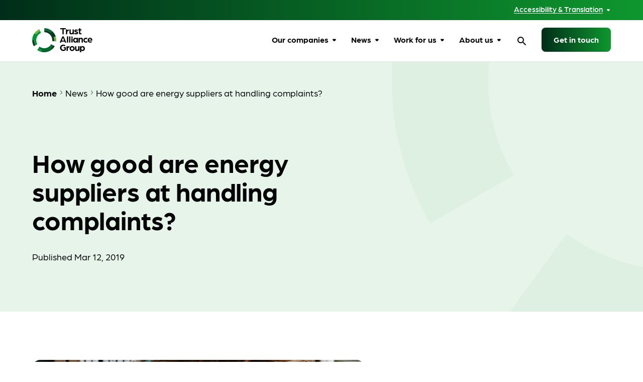

--- FILE ---
content_type: text/html; charset=UTF-8
request_url: https://www.trustalliancegroup.org/news/how-good-are-energy-suppliers-at-handling-complaints
body_size: 11388
content:
<!doctype html>
<html lang="en">
<head>
    <link rel="preconnect" href="https://www.googletagmanager.com">
    <link rel="preconnect" href="https://fonts.googleapis.com" crossorigin>
    <link rel="preconnect" href="https://fonts.gstatic.com" crossorigin>
    <link rel="preconnect" href="https://p.typekit.net">
    <link rel="preconnect" href="https://use.typekit.net">

                    
    <!-- Google Tag Manager -->
    <script>(function(w,d,s,l,i){w[l]=w[l]||[];w[l].push({'gtm.start':
    new Date().getTime(),event:'gtm.js'});var f=d.getElementsByTagName(s)[0],
    j=d.createElement(s),dl=l!='dataLayer'?'&l='+l:'';j.async=true;j.src=
    'https://www.googletagmanager.com/gtm.js?id='+i+dl;f.parentNode.insertBefore(j,f);
    })(window,document,'script','dataLayer', 'GTM-NT4JZN8L');</script>
    <!-- End Google Tag Manager -->

        
    
            <meta charset="UTF-8" />
    <meta name="viewport" content="width=device-width, initial-scale=1.0">
    <meta name="referrer" content="origin-when-cross-origin" />
    <link rel="icon" href="/assets/trustAllianceGroup/favicon.png" />
    <link rel="apple-touch-icon" href="/assets/trustAllianceGroup-icon-270x270.png">
    <link rel="stylesheet" href="https://fonts.googleapis.com/icon?family=Material+Icons+Round&display=block" media="print" onload="this.media='all'" crossorigin>
        <link href="https://www.trustalliancegroup.org/dist/bundle.b40137f4e7d86fa02c55.css" rel="stylesheet">
    <link href="https://www.trustalliancegroup.org/dist/trustAllianceGroup.91148ad77d0451cd14f4.css" rel="stylesheet">
                        <script async src="https://www.googletagmanager.com/gtag/js?id=G-BRZGNBV6S7"></script>
        <script>
            window.dataLayer = window.dataLayer || [];
            function gtag(){dataLayer.push(arguments);}
            gtag('js', new Date());
            gtag('config', 'G-BRZGNBV6S7');
        </script>
    
    
    <script>
    var serviceUrl = "//api.reciteme.com/asset/js?key=";
    var serviceKey = "240941f9b28ff494076b98e627b9193a28245bfe";
    var options = {Parser:{Html:{skipConcatenation:{selectors:[".nav div a"]}}}};
    var autoLoad = false;
    var enableFragment = "#reciteEnable";
    var loaded=[],frag=!1;window.location.hash===enableFragment&&(frag=!0);function loadScript(c,b){var a=document.createElement("script");a.type="text/javascript";a.readyState?a.onreadystatechange=function(){if("loaded"==a.readyState||"complete"==a.readyState)a.onreadystatechange=null,void 0!=b&&b()}:void 0!=b&&(a.onload=function(){b()});a.src=c;document.getElementsByTagName("head")[0].appendChild(a)}function _rc(c){c+="=";for(var b=document.cookie.split(";"),a=0;a<b.length;a++){for(var d=b[a];" "==d.charAt(0);)d=d.substring(1,d.length);if(0==d.indexOf(c))return d.substring(c.length,d.length)}return null}function loadService(c){for(var b=serviceUrl+serviceKey,a=0;a<loaded.length;a++)if(loaded[a]==b)return;loaded.push(b);loadScript(serviceUrl+serviceKey,function(){"function"===typeof _reciteLoaded&&_reciteLoaded();"function"==typeof c&&c();Recite.load(options);Recite.Event.subscribe("Recite:load",function(){Recite.enable()})})}"true"==_rc("Recite.Persist")&&loadService();if(autoLoad&&"false"!=_rc("Recite.Persist")||frag)document.addEventListener?document.addEventListener("DOMContentLoaded",function(c){loadService()}):loadService();
</script>
<title>How good are energy suppliers at handling… | Trust Alliance Group</title><meta name="generator" content="SEOmatic">
<meta name="keywords" content="trust, alliance, group, customers, businesses, support, empower, ombudsman, energy, communications">
<meta name="description" content="As the Energy Ombudsman we’re here to help consumers, but part of our role is also to help businesses put things right quickly and effectively">
<meta name="referrer" content="no-referrer-when-downgrade">
<meta name="robots" content="all">
<meta content="en" property="og:locale">
<meta content="Trust Alliance Group" property="og:site_name">
<meta content="website" property="og:type">
<meta content="https://www.trustalliancegroup.org/news/how-good-are-energy-suppliers-at-handling-complaints" property="og:url">
<meta content="How good are energy suppliers at handling complaints?" property="og:title">
<meta content="As the Energy Ombudsman we’re here to help consumers, but part of our role is also to help businesses put things right quickly and effectively" property="og:description">
<meta content="https://tag-craft.transforms.svdcdn.com/production/assets/assets/trust-logo.jpeg?w=1200&amp;h=630&amp;q=82&amp;auto=format&amp;fit=crop&amp;dm=1694783346&amp;s=7015b95135167583d1bc54ea9d14aaa1" property="og:image">
<meta content="1200" property="og:image:width">
<meta content="630" property="og:image:height">
<meta content="How good are energy suppliers at handling complaints?" property="og:image:alt">
<meta content="https://www.linkedin.com/company/trust-alliance-group/" property="og:see_also">
<meta content="https://twitter.com/trustalliancegp" property="og:see_also">
<meta name="twitter:card" content="summary_large_image">
<meta name="twitter:site" content="@trustalliancegp">
<meta name="twitter:creator" content="@trustalliancegp">
<meta name="twitter:title" content="How good are energy suppliers at handling complaints?">
<meta name="twitter:description" content="As the Energy Ombudsman we’re here to help consumers, but part of our role is also to help businesses put things right quickly and effectively">
<meta name="twitter:image" content="https://tag-craft.transforms.svdcdn.com/production/assets/assets/trust-logo.jpeg?w=800&amp;h=418&amp;q=82&amp;auto=format&amp;fit=crop&amp;dm=1694783346&amp;s=1a6316c8e7ea5b4bae6f443cb6db4941">
<meta name="twitter:image:width" content="800">
<meta name="twitter:image:height" content="418">
<meta name="twitter:image:alt" content="How good are energy suppliers at handling complaints?">
<link href="https://www.trustalliancegroup.org/news/how-good-are-energy-suppliers-at-handling-complaints" rel="canonical">
<link href="https://www.trustalliancegroup.org/" rel="home">
<link type="text/plain" href="https://www.trustalliancegroup.org/humans.txt" rel="author"></head>
<body class="trustAllianceGroup" data-baseurl="https://www.trustalliancegroup.org/">
    <!-- Google Tag Manager (noscript) -->
    <noscript><iframe src=https://www.googletagmanager.com/ns.html?id=GTM-NT4JZN8L
    height="0" width="0" style="display:none;visibility:hidden"></iframe></noscript>
    <!-- End Google Tag Manager (noscript) -->

     

    <div class="body__inner">
                	        <div class="accessibility-bar js-accessibility-bar">
    <div class="container">
        <button class="js-accessibility-bar-button">Accessibility & Translation</button>
    </div>

    <div class="accessibility-bar__dropdown js-accessibility-bar-dropdown">
        <div class="container">
            <nav>
                <a href="#"
                   aria-haspopup="true"
                   aria-controls="recite-header"
                   class="js-open-reciteme">
                    <img src="/assets/accessibility/globe.svg"
                         width="512"
                         height="512"
                         alt="Accessibility toolbar"/>
                    <span>Accessibility toolbar</span>
                </a>
                <a href="/accessibility#visual-impairment">
                    <img src="/assets/accessibility/braille.svg"
                         width="512"
                         height="512"
                         alt="Braille and large text"/>
                    <span>Braille & large text</span>
                </a>
                <a 
                                href="/accessibility/translation-services"
                                >
                    <img src="/assets/accessibility/translate.svg"
                         width="512"
                         height="512"
                         alt="Translation Services"/>
                    <span>Translation Services</span>
                </a>
                <a href="/accessibility#hearing-impairment">
                    <img src="/assets/accessibility/bsl.svg"
                         width="512"
                         height="512"
                         alt="BSL video calls"/>
                    <span>BSL video <br/> calls</span>
                </a>
                                <a href="/accessibility">
                    <img src="/assets/accessibility/accessibility.webp"
                         width="512"
                         height="512"
                         alt="Accessibility information"/>
                    <span>Accessibility information</span>
                </a>
            </nav>
        </div>
    </div>
</div>
        <header class="header cf">
    <div class="container">
        <div class="row">
            <div class="col-2 logo-wrap">
                                                                    <div class="logo-wrap">
                        <a href="https://www.trustalliancegroup.org/" class="logo">
                            <img class="logo__img"
                                 src="https://tag-craft.files.svdcdn.com/production/assets/assets/Trust-Alliance-Group-Core-Logo-RGB.svg?dm=1669821320"
                                 alt="Trust alliance group"
                                 width="100%"
                                 height="100%">
                        </a>
                                            </div>
                            </div>
            <div class="col-10 text-right col-pos-unset">
                <div class="nav-wrap">
                    <nav class="nav">
                                                                                                    <div><a href="#" class="js-nav-dropdown-opener">Our companies</a>
                                <div class="dropdown cf">
                                    <ul>
                                                                                                                                                                                                                            <li><a class="link link--underline-hover"
                                                       href="https://www.trustalliancegroup.org/our-companies">Browse companies</a></li>
                                                                                                                                                                                                                                                                        <li><a class="link link--underline-hover"
                                                       href="https://www.trustalliancegroup.org/our-companies/communications-ombudsman">Communications Ombudsman</a></li>
                                                                                                                                                                                                                                                                        <li><a class="link link--underline-hover"
                                                       href="https://www.trustalliancegroup.org/our-companies/energy-ombudsman">Energy Ombudsman</a></li>
                                                                                                                                                                                                                                                                        <li><a class="link link--underline-hover"
                                                       href="https://www.trustalliancegroup.org/our-companies/flexible-resolution-services">Flexible Resolution Services</a></li>
                                                                                                                                                                                                                                                                        <li><a class="link link--underline-hover"
                                                       href="https://www.trustalliancegroup.org/our-companies/lumin">Lumin</a></li>
                                                                                                                                                                                                                                                                        <li><a class="link link--underline-hover"
                                                       href="https://www.trustalliancegroup.org/our-companies/online-responsibility-network">Online Responsibility Network</a></li>
                                                                                                                                                                                                                                                                        <li><a class="link link--underline-hover"
                                                       href="https://www.trustalliancegroup.org/our-companies/the-internet-commission">The Internet Commission</a></li>
                                                                                                                        </ul>
                                </div>
                            </div>
                                                    <div><a href="#" class="js-nav-dropdown-opener">News</a>
                                <div class="dropdown cf">
                                    <ul>
                                                                                                                                                                                                                            <li><a class="link link--underline-hover"
                                                       href="https://www.trustalliancegroup.org/news">All news</a></li>
                                                                                                                        </ul>
                                </div>
                            </div>
                                                    <div><a href="#" class="js-nav-dropdown-opener">Work for us</a>
                                <div class="dropdown cf">
                                    <ul>
                                                                                                                                                                                                                            <li><a class="link link--underline-hover"
                                                       href="https://www.trustalliancegroup.org/life-at-trust-alliance-group">Life at Trust Alliance Group</a></li>
                                                                                                                                                                                                                                                                        <li><a class="link link--underline-hover"
                                                       href="https://www.trustalliancegroup.org/benefits">Benefits</a></li>
                                                                                                                                                                                                                                                                        <li><a class="link link--underline-hover"
                                                       href="https://www.trustalliancegroup.org/wellbeing">Wellbeing</a></li>
                                                                                                                                                                                                                                                                        <li><a class="link link--underline-hover"
                                                       href="https://www.trustalliancegroup.org/diversity-inclusion">Diversity &amp; Inclusion</a></li>
                                                                                                                                                                                                                                                                        <li><a class="link link--underline-hover"
                                                       href="https://www.trustalliancegroup.org/vacancies">Vacancies</a></li>
                                                                                                                        </ul>
                                </div>
                            </div>
                                                    <div><a href="#" class="js-nav-dropdown-opener">About us</a>
                                <div class="dropdown cf">
                                    <ul>
                                                                                                                                                                                                                            <li><a class="link link--underline-hover"
                                                       href="https://www.trustalliancegroup.org/about-us">About us</a></li>
                                                                                                                                                                                                                                                                        <li><a class="link link--underline-hover"
                                                       href="https://www.trustalliancegroup.org/our-purpose-and-values">Our purpose &amp; values</a></li>
                                                                                                                                                                                                                                                                        <li><a class="link link--underline-hover"
                                                       href="https://www.trustalliancegroup.org/reports-and-data">Reports &amp; data</a></li>
                                                                                                                                                                                                                                                                        <li><a class="link link--underline-hover"
                                                       href="https://www.trustalliancegroup.org/meet-the-team">Meet the team</a></li>
                                                                                                                                                                                                                                                                        <li><a class="link link--underline-hover"
                                                       href="https://www.trustalliancegroup.org/the-board">The board</a></li>
                                                                                                                        </ul>
                                </div>
                            </div>
                                            </nav>
                </div>
                                                        <div id="header_app" class="app header__search-icon">
                        <tokyo-search query-param="term"></tokyo-search>
                    </div>
                                
                <div class="mobile-menu-toggle mobile-menu__open-main">
                    <i class="material-icons-round icon--large">menu</i>
                </div>

                                                                                                
                
                
                                                                                                                <a href="https://www.trustalliancegroup.org/contact-us"
                               class="btn btn--default btn--cta">Get in touch</a>
                                                                        </div>
        </div>
    </div>
</header>


<div class="mobile-menu mobile-menu__main" id="mobile-menu-main">
    <div class="mobile-menu__top">
        <div class="container">
            <div class="row justify-content-space-between">
                <div class="col-9 logo-wrap">
                                            <a href="https://www.trustalliancegroup.org/" class="logo">
                            <img class="logo__img"
                                 src="https://tag-craft.files.svdcdn.com/production/assets/assets/Trust-Alliance-Group-Core-Logo-RGB.svg?dm=1669821320"
                                 alt="Trust alliance group"
                                 width="100%"
                                 height="100%">
                        </a>
                                    </div>

                <div class="col-3 buttons-wrap">
                    <div class=" mobile-menu__close-main btn--toggle-menu">
                        <i class="material-icons-round">close</i>
                    </div>
                </div>
            </div>
        </div>
    </div>

    <div class="mobile-menu__inner">
        <nav>
                            <li>
                    <a href="#" class="mobile-menu__toggle-sub" data-target="child-of-53020"
                       data-title="Our companies">
                        Our companies <i class="material-icons-round">chevron_right</i>
                    </a>
                </li>
                            <li>
                    <a href="#" class="mobile-menu__toggle-sub" data-target="child-of-53023"
                       data-title="News">
                        News <i class="material-icons-round">chevron_right</i>
                    </a>
                </li>
                            <li>
                    <a href="#" class="mobile-menu__toggle-sub" data-target="child-of-53022"
                       data-title="Work for us">
                        Work for us <i class="material-icons-round">chevron_right</i>
                    </a>
                </li>
                            <li>
                    <a href="#" class="mobile-menu__toggle-sub" data-target="child-of-53021"
                       data-title="About us">
                        About us <i class="material-icons-round">chevron_right</i>
                    </a>
                </li>
                                                                    </nav>

                                                <a href="https://www.trustalliancegroup.org/contact-us"
                   class="btn btn--default btn--dispute">Get in touch</a>
                        </div>
</div>

    <div class="mobile-menu mobile-menu__sub" id="child-of-53020">
        <div class="mobile-menu__top">
            <div class="container">
                <div class="row justify-content-space-between">
                    <div class="col-9 logo-wrap">
                        <div class="mobile-menu__close-child" data-target="child-of-53020"><i
                                    class="material-icons-round">arrow_back_ios</i><span
                                    class="mobile-menu__back-btn-text"></span></div>
                    </div>

                    <div class="col-3 buttons-wrap">
                        <div class="btn--toggle-menu">
                            <i class="material-icons-round">close</i>
                        </div>
                    </div>
                </div>
            </div>
        </div>

        <div class="mobile-menu__inner">
            <nav>
                                                                                                    <li>
                            <a href="https://www.trustalliancegroup.org/our-companies">Browse companies</a>
                        </li>
                                                                                                                        <li>
                            <a href="https://www.trustalliancegroup.org/our-companies/communications-ombudsman">Communications Ombudsman</a>
                        </li>
                                                                                                                        <li>
                            <a href="https://www.trustalliancegroup.org/our-companies/energy-ombudsman">Energy Ombudsman</a>
                        </li>
                                                                                                                        <li>
                            <a href="https://www.trustalliancegroup.org/our-companies/flexible-resolution-services">Flexible Resolution Services</a>
                        </li>
                                                                                                                        <li>
                            <a href="https://www.trustalliancegroup.org/our-companies/lumin">Lumin</a>
                        </li>
                                                                                                                        <li>
                            <a href="https://www.trustalliancegroup.org/our-companies/online-responsibility-network">Online Responsibility Network</a>
                        </li>
                                                                                                                        <li>
                            <a href="https://www.trustalliancegroup.org/our-companies/the-internet-commission">The Internet Commission</a>
                        </li>
                                                </nav>

                                                                <a href="https://www.trustalliancegroup.org/contact-us"
                       class="btn btn--default btn--dispute">Get in touch</a>
                                    </div>
    </div>
    <div class="mobile-menu mobile-menu__sub" id="child-of-53023">
        <div class="mobile-menu__top">
            <div class="container">
                <div class="row justify-content-space-between">
                    <div class="col-9 logo-wrap">
                        <div class="mobile-menu__close-child" data-target="child-of-53023"><i
                                    class="material-icons-round">arrow_back_ios</i><span
                                    class="mobile-menu__back-btn-text"></span></div>
                    </div>

                    <div class="col-3 buttons-wrap">
                        <div class="btn--toggle-menu">
                            <i class="material-icons-round">close</i>
                        </div>
                    </div>
                </div>
            </div>
        </div>

        <div class="mobile-menu__inner">
            <nav>
                                                                                                    <li>
                            <a href="https://www.trustalliancegroup.org/news">All news</a>
                        </li>
                                                </nav>

                                                                <a href="https://www.trustalliancegroup.org/contact-us"
                       class="btn btn--default btn--dispute">Get in touch</a>
                                    </div>
    </div>
    <div class="mobile-menu mobile-menu__sub" id="child-of-53022">
        <div class="mobile-menu__top">
            <div class="container">
                <div class="row justify-content-space-between">
                    <div class="col-9 logo-wrap">
                        <div class="mobile-menu__close-child" data-target="child-of-53022"><i
                                    class="material-icons-round">arrow_back_ios</i><span
                                    class="mobile-menu__back-btn-text"></span></div>
                    </div>

                    <div class="col-3 buttons-wrap">
                        <div class="btn--toggle-menu">
                            <i class="material-icons-round">close</i>
                        </div>
                    </div>
                </div>
            </div>
        </div>

        <div class="mobile-menu__inner">
            <nav>
                                                                                                    <li>
                            <a href="https://www.trustalliancegroup.org/life-at-trust-alliance-group">Life at Trust Alliance Group</a>
                        </li>
                                                                                                                        <li>
                            <a href="https://www.trustalliancegroup.org/benefits">Benefits</a>
                        </li>
                                                                                                                        <li>
                            <a href="https://www.trustalliancegroup.org/wellbeing">Wellbeing</a>
                        </li>
                                                                                                                        <li>
                            <a href="https://www.trustalliancegroup.org/diversity-inclusion">Diversity &amp; Inclusion</a>
                        </li>
                                                                                                                        <li>
                            <a href="https://www.trustalliancegroup.org/vacancies">Vacancies</a>
                        </li>
                                                </nav>

                                                                <a href="https://www.trustalliancegroup.org/contact-us"
                       class="btn btn--default btn--dispute">Get in touch</a>
                                    </div>
    </div>
    <div class="mobile-menu mobile-menu__sub" id="child-of-53021">
        <div class="mobile-menu__top">
            <div class="container">
                <div class="row justify-content-space-between">
                    <div class="col-9 logo-wrap">
                        <div class="mobile-menu__close-child" data-target="child-of-53021"><i
                                    class="material-icons-round">arrow_back_ios</i><span
                                    class="mobile-menu__back-btn-text"></span></div>
                    </div>

                    <div class="col-3 buttons-wrap">
                        <div class="btn--toggle-menu">
                            <i class="material-icons-round">close</i>
                        </div>
                    </div>
                </div>
            </div>
        </div>

        <div class="mobile-menu__inner">
            <nav>
                                                                                                    <li>
                            <a href="https://www.trustalliancegroup.org/about-us">About us</a>
                        </li>
                                                                                                                        <li>
                            <a href="https://www.trustalliancegroup.org/our-purpose-and-values">Our purpose &amp; values</a>
                        </li>
                                                                                                                        <li>
                            <a href="https://www.trustalliancegroup.org/reports-and-data">Reports &amp; data</a>
                        </li>
                                                                                                                        <li>
                            <a href="https://www.trustalliancegroup.org/meet-the-team">Meet the team</a>
                        </li>
                                                                                                                        <li>
                            <a href="https://www.trustalliancegroup.org/the-board">The board</a>
                        </li>
                                                </nav>

                                                                <a href="https://www.trustalliancegroup.org/contact-us"
                       class="btn btn--default btn--dispute">Get in touch</a>
                                    </div>
    </div>

                <div class="hero hero--light hero--single">
                <div class="container">
            <div class="row">
                <div class="col-12 col-md-7">
                                        
                                                                    
    <nav class="breadcrumb">
        <ul>
                            <li class="breadcrumb__item">
                    <a class="breadcrumb__link link link--underline-hover" href="https://www.trustalliancegroup.org/">Home</a>
                </li>
                            <li class="breadcrumb__item">
                    <a class="breadcrumb__link link link--underline-hover current-page" href="https://www.trustalliancegroup.org/news">News</a>
                </li>
                            <li class="breadcrumb__item">
                    <a class="breadcrumb__link link link--underline-hover current-page" href="https://www.trustalliancegroup.org/news/how-good-are-energy-suppliers-at-handling-complaints">How good are energy suppliers at handling complaints?</a>
                </li>
                    </ul>
    </nav>
                    <div class="hero__content">
                        
                        
                                                <h1 class="hero__title h2">How good are energy suppliers at handling complaints?</h1>
                        <ul class="hero__meta">
                                                     <li>Published Mar 12, 2019</li>
                                                                            </ul>
                    </div>
                </div>
            </div>
        </div>
    </div>
    <div class="container section__pad-bottom">
        <div class="row justify-content-between">
            <div class="col-12 col-lg-8 col-xl-7 main">
                <div class="playground">
                                                                        <div class="playground__feature-img-wrap">
                                                                                                                                                                    <div class="playground__feature-img-inner">
                                        <img src="https://tag-craft.transforms.svdcdn.com/production/assets/assets/How-good-are-suppliers-at-handling-complaints.jpg?w=480&amp;q=70&amp;fm=webp&amp;fit=min&amp;crop=focalpoint&amp;fp-x=0.5&amp;fp-y=0.5&amp;dm=1677663571&amp;s=0b2e802de7ef7f330e8e99ede4c01653"
                                             srcset="https://tag-craft.transforms.svdcdn.com/production/assets/assets/How-good-are-suppliers-at-handling-complaints.jpg?w=768&amp;q=70&amp;fm=webp&amp;fit=min&amp;crop=focalpoint&amp;fp-x=0.5&amp;fp-y=0.5&amp;dm=1677663571&amp;s=0999a6a8127ef474aa2a29654944367e 600w, https://tag-craft.transforms.svdcdn.com/production/assets/assets/How-good-are-suppliers-at-handling-complaints.jpg?w=480&amp;q=70&amp;fm=webp&amp;fit=min&amp;crop=focalpoint&amp;fp-x=0.5&amp;fp-y=0.5&amp;dm=1677663571&amp;s=0b2e802de7ef7f330e8e99ede4c01653 480w"
                                             alt="How good are suppliers at handling complaints"
                                             class="img img--fill"
                                             width="100%"
                                             height="100%"
                                             loading="lazy">
                                    </div>
                                                                                                    <p class="playground__feature-img-caption caption">As the Energy Ombudsman we’re here to help consumers, but part of our role is also to help businesses put things right quickly and effectively</p>
                                                            </div>
                                                                
                            <p>As the Energy Ombudsman we’re here to help consumers, but part of our role is also to help businesses put things right quickly and effectively.</p>
<p>If a supplier can resolve a complaint quickly by dealing directly with the consumer, without the need for us to get involved, we think that’s better for everyone.</p>
<p>That’s why we found new research published by Ofgem, the energy market regulator, very interesting.</p>
<p>The research, which can be <a href="https://www.ofgem.gov.uk/publications-and-updates/consumer-perceptions-energy-market-q42018" target="_blank" title="Ofgem consumer perceptions report" rel="noreferrer noopener">accessed here</a>, was jointly commissioned by Ofgem and consumer support charity Citizens Advice.</p>
<p>Based on a survey of 3,300 domestic energy customers, the study sets out what consumers think about everything from switching supplier to the energy price cap.</p>
<p>The Consumer Perceptions of the Energy Market survey will run four times a year, so watch this space for analysis of future editions.</p>
<p><strong>Consumers CAN get satisfaction</strong></p>
<p>Looking at the first survey, the good news for the industry is that 75% of respondents are either satisfied (40%) or very satisfied (35%) with their energy supplier.</p>
<p>Virtually the same proportion are either satisfied (40%) or very satisfied (34%) with the customer service they receive. Mid-tier suppliers outperform small suppliers and the Big Six on both counts.</p>
<p>Across the entire sector, 70% of consumers are satisfied with the accuracy and ease of understanding bills.</p>
<p>For the 35% of consumers who had tried to contact their energy company during the past three months at the time of the survey, the vast majority did so successfully – with phone emerging as the most popular method of contact.</p>
<p>These findings are interesting, but as the ombudsman we’re all about complaints and complaint handling. So how did the energy sector fare on this front?</p>
<p><strong>A question of complaints</strong></p>
<p>Of the customers who had cause to contact their energy supplier in the past three months, 8% did so in relation to a complaint.</p>
<p>According to the survey, amongst the groups most likely to complain are consumers with a disability and younger people.</p>
<p>Billing problems were found to be the most common cause of a complaint. This tallies with our own data, which shows that billing is the biggest driver of complaints to ourselves as the Energy Ombudsman.</p>
<p><strong>Resolution or frustration?</strong></p>
<p>Less than half (42%) of those consumers who had complained to their supplier in the past three months said their complaint had been resolved.</p>
<p>For 29% of people the complaints process was still ongoing, while 27% had given up pursuing the complaint. Crucially, although the vast majority of consumers were satisfied with the outcome of the complaint, there was more dissatisfaction than satisfaction with the overall handling of the complaint.</p>
<p>In other words, for the typical consumer the experience they go through when making a complaint is more important than the end result.</p>
<p>For the energy industry, this underlines the importance of getting the basics right such as being responsive, treating the customer with courtesy and respect and keeping them updated as their complaint is dealt with.</p>
<p>Handle a complaint well in the consumer’s eyes and you’ll be much more likely to retain their trust and custom, often regardless of the eventual outcome of the complaints process.</p>
<p><strong>How the Energy Ombudsman can help if you’re a business</strong></p>
<p>If you’re an energy supplier, we can help you to build effective, robust complaint-handling processes and policies. Our data and insights will enable you to improve your complaint handling and customer service more generally. Keen to find out more? Email <a href="mailto:applications@ombudsman-services.org" target="_blank" rel="noreferrer noopener">Applications@Ombudsman-Services.org</a> and a member of the team will be in touch.</p>
<p><strong>How the Energy Ombudsman can help if you’re a consumer</strong></p>
<p>If you’re a consumer and you have an unresolved complaint about your energy supplier, we might be able to help. If it’s been eight weeks or more since you logged the complaint, or you have received a deadlock letter from the business, you can bring the complaint to us, and we’ll look into it. If, after investigating, we uphold your complaint, we’ll ask the business to take steps to put things right. <a href="https://www.ombudsman-services.org/sectors/energy" title="Trust Alliance Group energy page">Find out more</a>.</p>

                                </div>
            </div>
            <div class="col-12 col-lg-3 sidebar order-2 order-lg-2">
                <div class="sidebar__inner">
                                        
    <div class="social social--sidebar cf">
        
                    <span class="social__heading text-bold">Share this page</span>
        
                    <a href="https://www.facebook.com/sharer/sharer.php?u=https://www.trustalliancegroup.org/news/how-good-are-energy-suppliers-at-handling-complaints" class="social__icon share-facebook" target="_blank">
                <img loading="lazy"
                     decoding="async"
                     fetchpriority="low"
                     src="https://tag-craft.files.svdcdn.com/production/assets/assets/facebook.svg"
                     width="33"
                     height="33"
                     alt="Facebook icon">
            </a>
                            <a href="https://twitter.com/share?text=How good are energy suppliers at handling complaints?&url=https://www.trustalliancegroup.org/news/how-good-are-energy-suppliers-at-handling-complaints" class="social__icon share-twitter" target="_blank">
                <img loading="lazy"
                     decoding="async"
                     fetchpriority="low"
                     src="https://tag-craft.files.svdcdn.com/production/assets/assets/TAG-X.svg"
                     width="33"
                     height="33"
                     alt="Twitter icon">
            </a>
                            <a href="https://www.linkedin.com/sharing/share-offsite/?url=https://www.trustalliancegroup.org/news/how-good-are-energy-suppliers-at-handling-complaints" class="social__icon share-linkedin" target="_blank">
                <img loading="lazy"
                     decoding="async"
                     fetchpriority="low"
                     src="https://tag-craft.files.svdcdn.com/production/assets/assets/linkedin.svg"
                     width="33"
                     height="33"
                     alt="Linkedin icon">
            </a>
                            <a href="" class="social__icon share-email">
                <img loading="lazy"
                     decoding="async"
                     fetchpriority="low"
                     src="/assets/email.svg"
                     width="33"
                     height="33"
                     alt="Email icon">
            </a>
                            <button class="social__icon copy-link">
                <img loading="lazy"
                     decoding="async"
                     fetchpriority="low"
                     src="/assets/link.svg"
                     width="33"
                     height="33"
                     alt="Link icon">
            </button>
            </div>
                    <div class="meta">
        <span class="meta__heading text-bold">Author</span>
                <span>Trust Alliance Group</span>
    </div>
                                    </div>
            </div>
        </div>
    </div>
    
    <div class="container">
    <hr class="hr-styled">
        <div class="row block-header">
    <div class="col-md-6">
        <h3 class="h3">More articles</h3>
    </div>

    <div class="col-md-6 header-w-btn__btn pr-0 d-none d-md-block">
                    <a href="https://www.trustalliancegroup.org/news" class="btn btn--text"> 
                Explore all
                <i class="material-icons-round">navigate_next</i>
            </a>
            </div>
</div>    <div class="row section__pad-bottom">
                                            
                                    

                                
        
            
            <a href="https://www.trustalliancegroup.org/news/celebrating-community-across-trust-alliance-group" class="card card--img company-news our-community  2025">
                        
                
        
        
                                                                
                                                
        <div class="card__img-wrap">
                        <picture>
                                    <source srcSet="https://tag-craft.transforms.svdcdn.com/production/assets/assets/Children-dancing.jpg?w=768&amp;q=65&amp;fm=jpg&amp;fit=min&amp;crop=focalpoint&amp;fp-x=0.5&amp;fp-y=0.5&amp;dm=1766066815&amp;s=c69a8de4ceb63a26634e53cf08681383 768w" media="(max-width: 767px)" />
                                <img srcSet="https://tag-craft.transforms.svdcdn.com/production/assets/assets/Children-dancing.jpg?w=768&amp;q=65&amp;fm=jpg&amp;fit=min&amp;crop=focalpoint&amp;fp-x=0.5&amp;fp-y=0.5&amp;dm=1766066815&amp;s=c69a8de4ceb63a26634e53cf08681383 768w"
                    alt="Children dancing"
                    class="card__img img img--fill"
                    loading="lazy" />
            </picture>
                    </div>
        <div class="card__inner">
                                                <span class="card__cat label label--bold">Company News</span>
                        <h3 class="card__heading">Celebrating Community Across Trust Alliance Group</h3>
        </div>

                                <span class="card__date label">Dec 18, 2025</span>
                        </a>
                                    
                                    

                                
        
            
            <a href="https://www.trustalliancegroup.org/news/the-trust-factor-building-consumer-loyalty" class="card card--img company-news our-community insights  2025">
                        
                
        
        
                    
                                                
        <div class="card__img-wrap">
                        <picture>
                                    <source srcSet="https://tag-craft.transforms.svdcdn.com/production/assets/assets/trust-logo.jpeg?w=768&amp;q=65&amp;fm=jpg&amp;fit=min&amp;crop=focalpoint&amp;fp-x=0.5&amp;fp-y=0.5&amp;dm=1694783346&amp;s=4acdb4c84b2428b7cf104d630c0ca16d 768w" media="(max-width: 767px)" />
                                <img srcSet="https://tag-craft.transforms.svdcdn.com/production/assets/assets/trust-logo.jpeg?w=768&amp;q=65&amp;fm=jpg&amp;fit=min&amp;crop=focalpoint&amp;fp-x=0.5&amp;fp-y=0.5&amp;dm=1694783346&amp;s=4acdb4c84b2428b7cf104d630c0ca16d 768w"
                    alt="Trust logo"
                    class="card__img img img--fill"
                    loading="lazy" />
            </picture>
                    </div>
        <div class="card__inner">
                                                <span class="card__cat label label--bold">Company News</span>
                        <h3 class="card__heading">THE TRUST FACTOR: BUILDING CONSUMER LOYALTY</h3>
        </div>

                                <span class="card__date label">Nov 26, 2025</span>
                        </a>
                                    
                                    

                                
        
            
            <a href="https://www.trustalliancegroup.org/news/trust-alliance-group-welcomes-new-group-chief-financial-officer" class="card card--img company-news  2025">
                        
                
                                                    
                                        
        
        <div class="card__img-wrap">
                        <picture>
                                    <source srcSet="https://tag-craft.transforms.svdcdn.com/production/assets/assets/Social-post-image_2025-11-17-095902_okev.jpg?w=480&amp;q=65&amp;fm=jpg&amp;fit=min&amp;crop=focalpoint&amp;fp-x=0.5&amp;fp-y=0.5&amp;dm=1763373542&amp;s=53bd69e2d4c671a9c64d1f35bd1d44a0 480w" media="(max-width: 767px)" />
                                <img srcSet="https://tag-craft.transforms.svdcdn.com/production/assets/assets/Ben-Thumbnail-image.png?w=768&amp;q=65&amp;fm=jpg&amp;fit=min&amp;crop=focalpoint&amp;fp-x=0.5&amp;fp-y=0.5&amp;dm=1763373522&amp;s=5a8f88bf9fbeaf741807fea0e1a930c2 570w"
                    alt="Ben Thumbnail image"
                    class="card__img img img--fill"
                    loading="lazy" />
            </picture>
                    </div>
        <div class="card__inner">
                                                <span class="card__cat label label--bold">Company News</span>
                        <h3 class="card__heading">Trust Alliance Group welcomes new Group Chief Financial Officer</h3>
        </div>

                                <span class="card__date label">Nov 17, 2025</span>
                        </a>
                                    
                                    

                                
        
            
            <a href="https://www.trustalliancegroup.org/news/tag-stars-awards-2025" class="card card--img company-news our-community  2025">
                        
                
        
        
                                                                
                                                
        <div class="card__img-wrap">
                        <picture>
                                    <source srcSet="https://tag-craft.transforms.svdcdn.com/production/assets/assets/All-TAG-winners.jpg?w=768&amp;q=65&amp;fm=jpg&amp;fit=min&amp;crop=focalpoint&amp;fp-x=0.5&amp;fp-y=0.5&amp;dm=1761648671&amp;s=0caf090381f21dec1cde186982d3f8fc 768w" media="(max-width: 767px)" />
                                <img srcSet="https://tag-craft.transforms.svdcdn.com/production/assets/assets/All-TAG-winners.jpg?w=768&amp;q=65&amp;fm=jpg&amp;fit=min&amp;crop=focalpoint&amp;fp-x=0.5&amp;fp-y=0.5&amp;dm=1761648671&amp;s=0caf090381f21dec1cde186982d3f8fc 768w"
                    alt="All TAG winners"
                    class="card__img img img--fill"
                    loading="lazy" />
            </picture>
                    </div>
        <div class="card__inner">
                                                <span class="card__cat label label--bold">Company News</span>
                        <h3 class="card__heading">TAG Stars Awards 2025</h3>
        </div>

                                <span class="card__date label">Oct 28, 2025</span>
                        </a>
            </div>
</div>
                            <footer class="footer">
    <div class="container">
        <div class="row">
            <div class="col-12 col-md-3 footer__block">
                
                                    <span class="footer__heading">Information</span>
                    <ul class="list list--small">
                                                                                                                <li><a href="https://www.trustalliancegroup.org/privacy-policy">Privacy policy</a></li>
                                                                                                                                            <li><a href="https://www.trustalliancegroup.org/cookie-settings">Cookie settings</a></li>
                                                                                                                                            <li><a href="https://www.trustalliancegroup.org/copyright">Copyright</a></li>
                                                                                                                                            <li><a href="https://www.trustalliancegroup.org/terms-of-reference">Terms of reference</a></li>
                                                                                                                                            <li><a href="https://www.trustalliancegroup.org/working-together">Working together policy</a></li>
                                                                                                                                            <li><a target="_blank" href="https://tag-craft.files.svdcdn.com/production/assets/assets/Modern-Slavery-and-Human-Trafficking-Statement-2025.pdf?dm=1762527341">Modern Slavery Statement</a></li>
                                                                        </ul>
                            </div>

            <div class="col-12 col-md-3 footer__block">
                                                    <span class="footer__heading">Company</span>
                    <ul class="list list--small">
                                                                                                                <li><a href="https://www.trustalliancegroup.org/our-purpose-and-values">Our purpose and values</a></li>
                                                                                                                                            <li><a href="https://www.trustalliancegroup.org/contact-us">Contact us</a></li>
                                                                                                                                            <li><a href="https://www.trustalliancegroup.org/accessibility">Accessibility</a></li>
                                                                                                                                            <li><a href="https://www.trustalliancegroup.org/sustainability">Sustainability</a></li>
                                                                                                                                            <li><a href="https://www.trustalliancegroup.org/reports-and-data">Reports and data</a></li>
                                                                                                                                            <li><a href="https://www.trustalliancegroup.org/vacancies">Careers at TAG</a></li>
                                                                        </ul>
                            </div>

            <div class="col-12 col-md-3 footer__block">
                                                    <span class="footer__heading">Follow us</span>
                    <ul class="list list--small list--icon">
                                                                                <li>
                                                                    <img class="list__icon"
                                         loading="lazy"
                                         src="https://tag-craft.files.svdcdn.com/production/assets/assets/TAG-X.svg?dm=1695371601"
                                         alt="TAG X"
                                         width="100%"
                                         height="100%">
                                                                <a href="https://twitter.com/trustalliancegp">X (Twitter)</a>
                            </li>
                                                                                <li>
                                                                    <img class="list__icon"
                                         loading="lazy"
                                         src="https://tag-craft.files.svdcdn.com/production/assets/assets/linkedin.svg?dm=1667822169"
                                         alt="Linkedin"
                                         width="100%"
                                         height="100%">
                                                                <a href="https://www.linkedin.com/company/trust-alliance-group/">Linkedin</a>
                            </li>
                                            </ul>
                            </div>

            <div class="col-12 col-md-3 footer__block">
                                                <span class="footer__heading">More</span>
                    <div class="list body-small list--small"><ul><li><a href="https://www.energyombudsman.org/">Energy Ombudsman</a></li><li><a href="https://www.commsombudsman.org/">Communications Ombudsman</a></li><li><a href="https://www.flexibleresolutionservices.co.uk/">Flexible Resolution Services</a></li><li><a href="https://www.trustalliancegroup.org/our-companies/lumin">Lumin</a></li><li><a href="https://www.onlineresponsibilitynetwork.com/">Online Responsibility Network</a></li><li><a href="https://inetco.org/">The Internet Commission</a></li></ul></div>
                                        </div>
        </div>

        <div class="row footer__bottom">
			<div class="col-12 col-lg-2 col-md-12 footer__copyright">
                                                                        <a href="https://www.trustalliancegroup.org">
                                                <img loading="lazy"
                             height="48"
                             src="https://tag-craft.files.svdcdn.com/production/assets/assets/Trust-Alliance-Group-Core-Logo-RGB.svg?dm=1669821320"
                             alt="Trust alliance group"
                             width="100%">
                    </a>
                				<span class="footer__copy label">&copy; 2026 Trust Alliance Group</span>
			</div>

            <div class="col-12 col-lg-10 col-md-12 footer__right">
                <div class="footer__logos">
                                                                        <a class="footer__logo" href="https://www.instituteofcustomerservice.com/">
                                                                                                                                            <img loading="lazy"
                                             src="https://tag-craft.files.svdcdn.com/production/assets/assets/service-with-respect.svg?dm=1667822369"
                                             alt="Service with respect"
                                             width="100%"
                                             height="100%">
                                                                                                </a>
                                                            </div>
            </div>
        </div>
    </div>
</footer>
        <script type="module" src="https://www.trustalliancegroup.org/dist/bundle.81aed9745f7162961424.js"></script>
<script src="https://www.trustalliancegroup.org/dist/bundle.81aed9745f7162961424.js" nomodule></script>
                <span class="snackbar body-small"></span>        <a href="#" class="cookies"></a>    </div>

        <script src="https://cc.cdn.civiccomputing.com/9/cookieControl-9.x.min.js" type="text/javascript"></script>
    
    
    <script type="application/ld+json">{"@context":"http://schema.org","@graph":[{"@type":"WebSite","author":{"@id":"https://www.trustalliancegroup.org#identity"},"copyrightHolder":{"@id":"https://www.trustalliancegroup.org#identity"},"copyrightYear":"2019","creator":{"@id":"https://www.trustalliancegroup.org#creator"},"dateModified":"2024-04-26T16:48:07+01:00","datePublished":"2019-03-12T00:00:00+00:00","description":"As the Energy Ombudsman we’re here to help consumers, but part of our role is also to help businesses put things right quickly and effectively","headline":"How good are energy suppliers at handling complaints?","image":{"@type":"ImageObject","url":"https://tag-craft.transforms.svdcdn.com/production/assets/assets/trust-logo.jpeg?w=1200&h=630&q=82&auto=format&fit=crop&dm=1694783346&s=7015b95135167583d1bc54ea9d14aaa1"},"inLanguage":"en","mainEntityOfPage":"https://www.trustalliancegroup.org/news/how-good-are-energy-suppliers-at-handling-complaints","name":"How good are energy suppliers at handling complaints?","publisher":{"@id":"https://www.trustalliancegroup.org#creator"},"url":"https://www.trustalliancegroup.org/news/how-good-are-energy-suppliers-at-handling-complaints"},{"@id":"https://www.trustalliancegroup.org#identity","@type":"LocalBusiness","address":{"@type":"PostalAddress","addressCountry":"Cheshire","addressLocality":"Daresbury","addressRegion":"Warrington","postalCode":"WA4 4HS","streetAddress":"3300 Daresbury Park"},"description":"We provide a range of products and services to build, maintain and restore trust between consumers and businesses.","email":"enquiry@trustalliancegroup.org","foundingDate":"2022","geo":{"@type":"GeoCoordinates","latitude":"53.390560","longitude":"-2.606380"},"image":{"@type":"ImageObject","height":"300","url":"https://tag-craft.transforms.svdcdn.com/production/assets/assets/107281-TAG-LinkedIn-Profile-Picture-300x300px.jpg?w=300&h=300&q=90&auto=format&fit=crop&dm=1690538141&s=2b57274c8c09b05a753aa9b64cb2b3cf","width":"300"},"logo":{"@type":"ImageObject","height":"60","url":"https://tag-craft.transforms.svdcdn.com/production/assets/assets/107281-TAG-LinkedIn-Profile-Picture-300x300px.jpg?w=600&h=60&q=82&fm=png&fit=clip&dm=1690538141&s=4726c09fdc6768af3e8c37f130857b90","width":"60"},"name":"Trust Alliance Group","priceRange":"$","sameAs":["https://twitter.com/trustalliancegp","https://www.linkedin.com/company/trust-alliance-group/"],"url":"https://www.trustalliancegroup.org"},{"@id":"#creator","@type":"Organization"},{"@type":"BreadcrumbList","description":"Breadcrumbs list","itemListElement":[{"@type":"ListItem","item":"https://www.trustalliancegroup.org/","name":"Home","position":1},{"@type":"ListItem","item":"https://www.trustalliancegroup.org/news","name":"News","position":2},{"@type":"ListItem","item":"https://www.trustalliancegroup.org/news/how-good-are-energy-suppliers-at-handling-complaints","name":"How good are energy suppliers at handling complaints?","position":3}],"name":"Breadcrumbs"}]}</script></body>
</html>


--- FILE ---
content_type: text/css
request_url: https://www.trustalliancegroup.org/dist/bundle.b40137f4e7d86fa02c55.css
body_size: 46661
content:
@import url(https://use.typekit.net/lzc6usu.css);
.autocomplete__error[data-v-dc9bfa46]{margin-top:1rem;color:#ba1a1a;margin-bottom:0;font-size:1rem}.autocomplete .container--results[data-v-dc9bfa46]{background-color:#fff;border-radius:8px;-webkit-box-shadow:0px 20px 40px rgba(3,5,7,.2);box-shadow:0px 20px 40px rgba(3,5,7,.2);padding:0;position:absolute;top:toRem(56);left:0;overflow:hidden}.communications .autocomplete .container--results .results__list .results__result a.link[data-v-dc9bfa46]:hover,.communications .autocomplete .container--results .results__list .results__result a.link[data-v-dc9bfa46]:focus{border-left:2px solid #439cc5}.autocomplete .container--results .link[data-v-dc9bfa46]{color:#030507;cursor:pointer;border-left:2px solid #fff;display:inline-block;padding:16px 20px;width:100%;margin:0}.autocomplete .container--results li[data-v-dc9bfa46]{margin-bottom:0}.autocomplete .container--results .results__list .results__result a.link[data-v-dc9bfa46]:hover,.autocomplete .container--results .results__list .results__result a.link[data-v-dc9bfa46]:focus{border-left:2px solid #de1636;color:#030507;background:#f5f5f5}.autocomplete .container--results .results__list .results__result a.link[data-v-dc9bfa46]:active,.autocomplete .container--results .results__list .results__result a.link[data-v-dc9bfa46]:hover,.autocomplete .container--results .results__list .results__result a.link[data-v-dc9bfa46]:link,.autocomplete .container--results .results__list .results__result a.link[data-v-dc9bfa46]:visited{color:#030507;text-decoration:none}button[data-v-dc9bfa46]{display:-webkit-box;display:-ms-flexbox;display:flex;-webkit-box-pack:center;-ms-flex-pack:center;justify-content:center;-webkit-box-align:center;-ms-flex-align:center;align-items:center}.loading-indicator[data-v-dc9bfa46]{-webkit-transform:scale(0.65);transform:scale(0.65)}.loading-icon div[data-v-dc9bfa46]{border:4px solid #fff;border-color:#fff rgba(0,0,0,0) rgba(0,0,0,0) rgba(0,0,0,0)}
.search__interface[data-v-4e18102f]{-webkit-box-sizing:border-box;box-sizing:border-box;position:absolute;top:0;left:0;width:100vw;background-color:#fff;z-index:30;display:-webkit-box;display:-ms-flexbox;display:flex;height:87px;-webkit-box-align:center;-ms-flex-align:center;align-items:center}@media only screen and (max-width: 768px){.search__interface[data-v-4e18102f]{height:75px}}.search .interface__controls[data-v-4e18102f],.search .interface__results[data-v-4e18102f]{display:-webkit-box;display:-ms-flexbox;display:flex}.search .interface__results[data-v-4e18102f]{padding-left:0}.search .interface__controls .controls__query[data-v-4e18102f]{-webkit-box-flex:1;-ms-flex-positive:1;flex-grow:1}.search .interface__controls .controls__toggle .icon[data-v-4e18102f]{padding-left:8px;padding-right:8px}.search .interface__results .results__result[data-v-4e18102f]{margin-bottom:0}.search .search-btn[data-v-4e18102f]{margin-left:16px}
.glide{position:relative;width:100%;-webkit-box-sizing:border-box;box-sizing:border-box}.glide *{-webkit-box-sizing:inherit;box-sizing:inherit}.glide__track{overflow:hidden}.glide__slides{position:relative;width:100%;list-style:none;-webkit-backface-visibility:hidden;backface-visibility:hidden;-webkit-transform-style:preserve-3d;transform-style:preserve-3d;-ms-touch-action:pan-Y;touch-action:pan-Y;overflow:hidden;margin:0;padding:0;white-space:nowrap;display:-webkit-box;display:-ms-flexbox;display:flex;-ms-flex-wrap:nowrap;flex-wrap:nowrap;will-change:transform}.glide__slides--dragging{-webkit-user-select:none;-moz-user-select:none;-ms-user-select:none;user-select:none}.glide__slide{width:100%;height:100%;-ms-flex-negative:0;flex-shrink:0;white-space:normal;-webkit-user-select:none;-moz-user-select:none;-ms-user-select:none;user-select:none;-webkit-touch-callout:none;-webkit-tap-highlight-color:rgba(0,0,0,0)}.glide__slide a{-webkit-user-select:none;user-select:none;-webkit-user-drag:none;-moz-user-select:none;-ms-user-select:none}.glide__arrows{-webkit-touch-callout:none;-webkit-user-select:none;-moz-user-select:none;-ms-user-select:none;user-select:none}.glide__bullets{-webkit-touch-callout:none;-webkit-user-select:none;-moz-user-select:none;-ms-user-select:none;user-select:none}.glide--rtl{direction:rtl}.glide__arrow{position:absolute;display:block;top:50%;z-index:2;color:#fff;text-transform:uppercase;padding:9px 12px;background-color:rgba(0,0,0,0);border:2px solid hsla(0,0%,100%,.5);border-radius:4px;-webkit-box-shadow:0 .25em .5em 0 rgba(0,0,0,.1);box-shadow:0 .25em .5em 0 rgba(0,0,0,.1);text-shadow:0 .25em .5em rgba(0,0,0,.1);opacity:1;cursor:pointer;-webkit-transition:opacity 150ms ease,border 300ms ease-in-out;transition:opacity 150ms ease,border 300ms ease-in-out;-webkit-transform:translateY(-50%);transform:translateY(-50%);line-height:1}.glide__arrow:focus{outline:none}.glide__arrow:hover{border-color:#fff}.glide__arrow--left{left:2em}.glide__arrow--right{right:2em}.glide__arrow--disabled{opacity:.33}.glide__bullets{position:absolute;z-index:2;bottom:2em;left:50%;display:-webkit-inline-box;display:-ms-inline-flexbox;display:inline-flex;list-style:none;-webkit-transform:translateX(-50%);transform:translateX(-50%)}.glide__bullet{background-color:hsla(0,0%,100%,.5);width:9px;height:9px;padding:0;border-radius:50%;border:2px solid rgba(0,0,0,0);-webkit-transition:all 300ms ease-in-out;transition:all 300ms ease-in-out;cursor:pointer;line-height:0;-webkit-box-shadow:0 .25em .5em 0 rgba(0,0,0,.1);box-shadow:0 .25em .5em 0 rgba(0,0,0,.1);margin:0 .25em}.glide__bullet:focus{outline:none}.glide__bullet:hover,.glide__bullet:focus{border:2px solid #fff;background-color:hsla(0,0%,100%,.5)}.glide__bullet--active{background-color:#fff}.glide--swipeable{cursor:grab;cursor:-webkit-grab}.glide--dragging{cursor:grabbing;cursor:-webkit-grabbing}.carousel{position:relative;-webkit-box-sizing:border-box;box-sizing:border-box}.carousel *,.carousel *:before,.carousel *:after{-webkit-box-sizing:inherit;box-sizing:inherit}.carousel.is-draggable{cursor:move;cursor:-webkit-grab;cursor:grab}.carousel.is-dragging{cursor:move;cursor:-webkit-grabbing;cursor:grabbing}.carousel__viewport{position:relative;overflow:hidden;max-width:100%;max-height:100%}.carousel__track{display:-webkit-box;display:-ms-flexbox;display:flex}.carousel__slide{-webkit-box-flex:0;-ms-flex:0 0 auto;flex:0 0 auto;width:var(--carousel-slide-width, 60%);max-width:100%;padding:1rem;position:relative;overflow-x:hidden;overflow-y:auto;-ms-scroll-chaining:none;overscroll-behavior:contain}.has-dots{margin-bottom:calc(.5rem + 22px)}.carousel__dots{margin:0 auto;padding:0;position:absolute;top:calc(100% + .5rem);left:0;right:0;display:-webkit-box;display:-ms-flexbox;display:flex;-webkit-box-pack:center;-ms-flex-pack:center;justify-content:center;list-style:none;-webkit-user-select:none;-moz-user-select:none;-ms-user-select:none;user-select:none}.carousel__dots .carousel__dot{margin:0;padding:0;display:block;position:relative;width:22px;height:22px;cursor:pointer}.carousel__dots .carousel__dot:after{content:"";width:8px;height:8px;border-radius:50%;position:absolute;top:50%;left:50%;-webkit-transform:translate(-50%, -50%);transform:translate(-50%, -50%);background-color:currentColor;opacity:.25;-webkit-transition:opacity .15s ease-in-out;transition:opacity .15s ease-in-out}.carousel__dots .carousel__dot.is-selected:after{opacity:1}.carousel__button{width:var(--carousel-button-width, 48px);height:var(--carousel-button-height, 48px);padding:0;border:0;display:-webkit-box;display:-ms-flexbox;display:flex;-webkit-box-pack:center;-ms-flex-pack:center;justify-content:center;-webkit-box-align:center;-ms-flex-align:center;align-items:center;pointer-events:all;cursor:pointer;color:var(--carousel-button-color, currentColor);background:var(--carousel-button-bg, transparent);border-radius:var(--carousel-button-border-radius, 50%);-webkit-box-shadow:var(--carousel-button-shadow, none);box-shadow:var(--carousel-button-shadow, none);-webkit-transition:opacity .15s ease;transition:opacity .15s ease}.carousel__button.is-prev,.carousel__button.is-next{position:absolute;top:50%;-webkit-transform:translateY(-50%);transform:translateY(-50%)}.carousel__button.is-prev{left:10px}.carousel__button.is-next{right:10px}.carousel__button[disabled]{cursor:default;opacity:.3}.carousel__button svg{width:var(--carousel-button-svg-width, 50%);height:var(--carousel-button-svg-height, 50%);fill:none;stroke:currentColor;stroke-width:var(--carousel-button-svg-stroke-width, 1.5);stroke-linejoin:bevel;stroke-linecap:round;-webkit-filter:var(--carousel-button-svg-filter, none);filter:var(--carousel-button-svg-filter, none);pointer-events:none}html.with-fancybox{scroll-behavior:auto}body.compensate-for-scrollbar{overflow:hidden !important;-ms-touch-action:none;touch-action:none}.fancybox__container{position:fixed;top:0;left:0;bottom:0;right:0;direction:ltr;margin:0;padding:env(safe-area-inset-top, 0px) env(safe-area-inset-right, 0px) env(safe-area-inset-bottom, 0px) env(safe-area-inset-left, 0px);-webkit-box-sizing:border-box;box-sizing:border-box;display:-webkit-box;display:-ms-flexbox;display:flex;-webkit-box-orient:vertical;-webkit-box-direction:normal;-ms-flex-direction:column;flex-direction:column;color:var(--fancybox-color, #fff);-webkit-tap-highlight-color:rgba(0,0,0,0);overflow:hidden;z-index:1050;outline:none;-webkit-transform-origin:top left;transform-origin:top left;--carousel-button-width: 48px;--carousel-button-height: 48px;--carousel-button-svg-width: 24px;--carousel-button-svg-height: 24px;--carousel-button-svg-stroke-width: 2.5;--carousel-button-svg-filter: drop-shadow(1px 1px 1px rgba(0, 0, 0, 0.4))}.fancybox__container *,.fancybox__container *::before,.fancybox__container *::after{-webkit-box-sizing:inherit;box-sizing:inherit}.fancybox__container :focus{outline:none}body:not(.is-using-mouse) .fancybox__container :focus{-webkit-box-shadow:0 0 0 1px #fff,0 0 0 2px var(--fancybox-accent-color, rgba(1, 210, 232, 0.94));box-shadow:0 0 0 1px #fff,0 0 0 2px var(--fancybox-accent-color, rgba(1, 210, 232, 0.94))}@media all and (min-width: 1024px){.fancybox__container{--carousel-button-width: 48px;--carousel-button-height: 48px;--carousel-button-svg-width: 27px;--carousel-button-svg-height: 27px}}.fancybox__backdrop{position:absolute;top:0;right:0;bottom:0;left:0;z-index:-1;background:var(--fancybox-bg, rgba(24, 24, 27, 0.92))}.fancybox__carousel{position:relative;-webkit-box-flex:1;-ms-flex:1 1 auto;flex:1 1 auto;min-height:0;height:100%;z-index:10}.fancybox__carousel.has-dots{margin-bottom:calc(.5rem + 22px)}.fancybox__viewport{position:relative;width:100%;height:100%;overflow:visible;cursor:default}.fancybox__track{display:-webkit-box;display:-ms-flexbox;display:flex;height:100%}.fancybox__slide{-webkit-box-flex:0;-ms-flex:0 0 auto;flex:0 0 auto;width:100%;max-width:100%;margin:0;padding:48px 8px 8px 8px;position:relative;-ms-scroll-chaining:none;overscroll-behavior:contain;display:-webkit-box;display:-ms-flexbox;display:flex;-webkit-box-orient:vertical;-webkit-box-direction:normal;-ms-flex-direction:column;flex-direction:column;outline:0;overflow:auto;--carousel-button-width: 36px;--carousel-button-height: 36px;--carousel-button-svg-width: 22px;--carousel-button-svg-height: 22px}.fancybox__slide::before,.fancybox__slide::after{content:"";-webkit-box-flex:0;-ms-flex:0 0 0px;flex:0 0 0;margin:auto}@media all and (min-width: 1024px){.fancybox__slide{padding:64px 100px}}.fancybox__content{margin:0 env(safe-area-inset-right, 0px) 0 env(safe-area-inset-left, 0px);padding:36px;color:var(--fancybox-content-color, #374151);background:var(--fancybox-content-bg, #fff);position:relative;-ms-flex-item-align:center;align-self:center;display:-webkit-box;display:-ms-flexbox;display:flex;-webkit-box-orient:vertical;-webkit-box-direction:normal;-ms-flex-direction:column;flex-direction:column;z-index:20}.fancybox__content :focus:not(.carousel__button.is-close){outline:thin dotted;-webkit-box-shadow:none;box-shadow:none}.fancybox__caption{-ms-flex-item-align:center;align-self:center;max-width:100%;margin:0;padding:1rem 0 0 0;line-height:1.375;color:var(--fancybox-color, currentColor);visibility:visible;cursor:auto;-ms-flex-negative:0;flex-shrink:0;overflow-wrap:anywhere}.is-loading .fancybox__caption{visibility:hidden}.fancybox__container>.carousel__dots{top:100%;color:var(--fancybox-color, #fff)}.fancybox__nav .carousel__button{z-index:40}.fancybox__nav .carousel__button.is-next{right:8px}@media all and (min-width: 1024px){.fancybox__nav .carousel__button.is-next{right:40px}}.fancybox__nav .carousel__button.is-prev{left:8px}@media all and (min-width: 1024px){.fancybox__nav .carousel__button.is-prev{left:40px}}.carousel__button.is-close{position:absolute;top:8px;right:8px;top:calc(env(safe-area-inset-top, 0px) + 8px);right:calc(env(safe-area-inset-right, 0px) + 8px);z-index:40}@media all and (min-width: 1024px){.carousel__button.is-close{right:40px}}.fancybox__content>.carousel__button.is-close{position:absolute;top:-40px;right:0;color:var(--fancybox-color, #fff)}.fancybox__no-click,.fancybox__no-click button{pointer-events:none}.fancybox__spinner{position:absolute;top:50%;left:50%;-webkit-transform:translate(-50%, -50%);transform:translate(-50%, -50%);width:50px;height:50px;color:var(--fancybox-color, currentColor)}.fancybox__slide .fancybox__spinner{cursor:pointer;z-index:1053}.fancybox__spinner svg{-webkit-animation:fancybox-rotate 2s linear infinite;animation:fancybox-rotate 2s linear infinite;-webkit-transform-origin:center center;transform-origin:center center;position:absolute;top:0;right:0;bottom:0;left:0;margin:auto;width:100%;height:100%}.fancybox__spinner svg circle{fill:none;stroke-width:2.75;stroke-miterlimit:10;stroke-dasharray:1,200;stroke-dashoffset:0;-webkit-animation:fancybox-dash 1.5s ease-in-out infinite;animation:fancybox-dash 1.5s ease-in-out infinite;stroke-linecap:round;stroke:currentColor}@-webkit-keyframes fancybox-rotate{100%{-webkit-transform:rotate(360deg);transform:rotate(360deg)}}@keyframes fancybox-rotate{100%{-webkit-transform:rotate(360deg);transform:rotate(360deg)}}@-webkit-keyframes fancybox-dash{0%{stroke-dasharray:1,200;stroke-dashoffset:0}50%{stroke-dasharray:89,200;stroke-dashoffset:-35px}100%{stroke-dasharray:89,200;stroke-dashoffset:-124px}}@keyframes fancybox-dash{0%{stroke-dasharray:1,200;stroke-dashoffset:0}50%{stroke-dasharray:89,200;stroke-dashoffset:-35px}100%{stroke-dasharray:89,200;stroke-dashoffset:-124px}}.fancybox__backdrop,.fancybox__caption,.fancybox__nav,.carousel__dots,.carousel__button.is-close{opacity:var(--fancybox-opacity, 1)}.fancybox__container.is-animated[aria-hidden=false] .fancybox__backdrop,.fancybox__container.is-animated[aria-hidden=false] .fancybox__caption,.fancybox__container.is-animated[aria-hidden=false] .fancybox__nav,.fancybox__container.is-animated[aria-hidden=false] .carousel__dots,.fancybox__container.is-animated[aria-hidden=false] .carousel__button.is-close{-webkit-animation:.15s ease backwards fancybox-fadeIn;animation:.15s ease backwards fancybox-fadeIn}.fancybox__container.is-animated.is-closing .fancybox__backdrop,.fancybox__container.is-animated.is-closing .fancybox__caption,.fancybox__container.is-animated.is-closing .fancybox__nav,.fancybox__container.is-animated.is-closing .carousel__dots,.fancybox__container.is-animated.is-closing .carousel__button.is-close{-webkit-animation:.15s ease both fancybox-fadeOut;animation:.15s ease both fancybox-fadeOut}.fancybox-fadeIn{-webkit-animation:.15s ease both fancybox-fadeIn;animation:.15s ease both fancybox-fadeIn}.fancybox-fadeOut{-webkit-animation:.1s ease both fancybox-fadeOut;animation:.1s ease both fancybox-fadeOut}.fancybox-zoomInUp{-webkit-animation:.2s ease both fancybox-zoomInUp;animation:.2s ease both fancybox-zoomInUp}.fancybox-zoomOutDown{-webkit-animation:.15s ease both fancybox-zoomOutDown;animation:.15s ease both fancybox-zoomOutDown}.fancybox-throwOutUp{-webkit-animation:.15s ease both fancybox-throwOutUp;animation:.15s ease both fancybox-throwOutUp}.fancybox-throwOutDown{-webkit-animation:.15s ease both fancybox-throwOutDown;animation:.15s ease both fancybox-throwOutDown}@-webkit-keyframes fancybox-fadeIn{from{opacity:0}to{opacity:1}}@keyframes fancybox-fadeIn{from{opacity:0}to{opacity:1}}@-webkit-keyframes fancybox-fadeOut{to{opacity:0}}@keyframes fancybox-fadeOut{to{opacity:0}}@-webkit-keyframes fancybox-zoomInUp{from{-webkit-transform:scale(0.97) translate3d(0, 16px, 0);transform:scale(0.97) translate3d(0, 16px, 0);opacity:0}to{-webkit-transform:scale(1) translate3d(0, 0, 0);transform:scale(1) translate3d(0, 0, 0);opacity:1}}@keyframes fancybox-zoomInUp{from{-webkit-transform:scale(0.97) translate3d(0, 16px, 0);transform:scale(0.97) translate3d(0, 16px, 0);opacity:0}to{-webkit-transform:scale(1) translate3d(0, 0, 0);transform:scale(1) translate3d(0, 0, 0);opacity:1}}@-webkit-keyframes fancybox-zoomOutDown{to{-webkit-transform:scale(0.97) translate3d(0, 16px, 0);transform:scale(0.97) translate3d(0, 16px, 0);opacity:0}}@keyframes fancybox-zoomOutDown{to{-webkit-transform:scale(0.97) translate3d(0, 16px, 0);transform:scale(0.97) translate3d(0, 16px, 0);opacity:0}}@-webkit-keyframes fancybox-throwOutUp{to{-webkit-transform:translate3d(0, -30%, 0);transform:translate3d(0, -30%, 0);opacity:0}}@keyframes fancybox-throwOutUp{to{-webkit-transform:translate3d(0, -30%, 0);transform:translate3d(0, -30%, 0);opacity:0}}@-webkit-keyframes fancybox-throwOutDown{to{-webkit-transform:translate3d(0, 30%, 0);transform:translate3d(0, 30%, 0);opacity:0}}@keyframes fancybox-throwOutDown{to{-webkit-transform:translate3d(0, 30%, 0);transform:translate3d(0, 30%, 0);opacity:0}}.fancybox__carousel .carousel__slide{scrollbar-width:thin;scrollbar-color:#ccc hsla(0,0%,100%,.1)}.fancybox__carousel .carousel__slide::-webkit-scrollbar{width:8px;height:8px}.fancybox__carousel .carousel__slide::-webkit-scrollbar-track{background-color:hsla(0,0%,100%,.1)}.fancybox__carousel .carousel__slide::-webkit-scrollbar-thumb{background-color:#ccc;border-radius:2px;-webkit-box-shadow:inset 0 0 4px rgba(0,0,0,.2);box-shadow:inset 0 0 4px rgba(0,0,0,.2)}.fancybox__carousel.is-draggable .fancybox__slide,.fancybox__carousel.is-draggable .fancybox__slide .fancybox__content{cursor:move;cursor:-webkit-grab;cursor:grab}.fancybox__carousel.is-dragging .fancybox__slide,.fancybox__carousel.is-dragging .fancybox__slide .fancybox__content{cursor:move;cursor:-webkit-grabbing;cursor:grabbing}.fancybox__carousel .fancybox__slide .fancybox__content{cursor:auto}.fancybox__carousel .fancybox__slide.can-zoom_in .fancybox__content{cursor:-webkit-zoom-in;cursor:zoom-in}.fancybox__carousel .fancybox__slide.can-zoom_out .fancybox__content{cursor:-webkit-zoom-out;cursor:zoom-out}.fancybox__carousel .fancybox__slide.is-draggable .fancybox__content{cursor:move;cursor:-webkit-grab;cursor:grab}.fancybox__carousel .fancybox__slide.is-dragging .fancybox__content{cursor:move;cursor:-webkit-grabbing;cursor:grabbing}.fancybox__image{-webkit-transform-origin:0 0;transform-origin:0 0;-webkit-user-select:none;-moz-user-select:none;-ms-user-select:none;user-select:none;-webkit-transition:none;transition:none}.has-image .fancybox__content{padding:0;background:rgba(0,0,0,0);min-height:1px}.is-closing .has-image .fancybox__content{overflow:visible}.has-image[data-image-fit=contain]{overflow:visible;-ms-touch-action:none;touch-action:none}.has-image[data-image-fit=contain] .fancybox__content{-webkit-box-orient:horizontal;-webkit-box-direction:normal;-ms-flex-direction:row;flex-direction:row;-ms-flex-wrap:wrap;flex-wrap:wrap}.has-image[data-image-fit=contain] .fancybox__image{max-width:100%;max-height:100%;-o-object-fit:contain;object-fit:contain}.has-image[data-image-fit=contain-w]{overflow-x:hidden;overflow-y:auto}.has-image[data-image-fit=contain-w] .fancybox__content{min-height:auto}.has-image[data-image-fit=contain-w] .fancybox__image{max-width:100%;height:auto}.has-image[data-image-fit=cover]{overflow:visible;-ms-touch-action:none;touch-action:none}.has-image[data-image-fit=cover] .fancybox__content{width:100%;height:100%}.has-image[data-image-fit=cover] .fancybox__image{width:100%;height:100%;-o-object-fit:cover;object-fit:cover}.fancybox__carousel .fancybox__slide.has-iframe .fancybox__content,.fancybox__carousel .fancybox__slide.has-map .fancybox__content,.fancybox__carousel .fancybox__slide.has-pdf .fancybox__content,.fancybox__carousel .fancybox__slide.has-video .fancybox__content,.fancybox__carousel .fancybox__slide.has-html5video .fancybox__content{max-width:100%;-ms-flex-negative:1;flex-shrink:1;min-height:1px;overflow:visible}.fancybox__carousel .fancybox__slide.has-iframe .fancybox__content,.fancybox__carousel .fancybox__slide.has-map .fancybox__content,.fancybox__carousel .fancybox__slide.has-pdf .fancybox__content{width:100%;height:80%}.fancybox__carousel .fancybox__slide.has-video .fancybox__content,.fancybox__carousel .fancybox__slide.has-html5video .fancybox__content{width:960px;height:540px;max-width:100%;max-height:100%}.fancybox__carousel .fancybox__slide.has-map .fancybox__content,.fancybox__carousel .fancybox__slide.has-pdf .fancybox__content,.fancybox__carousel .fancybox__slide.has-video .fancybox__content,.fancybox__carousel .fancybox__slide.has-html5video .fancybox__content{padding:0;background:rgba(24,24,27,.9);color:#fff}.fancybox__carousel .fancybox__slide.has-map .fancybox__content{background:#e5e3df}.fancybox__html5video,.fancybox__iframe{border:0;display:block;height:100%;width:100%;background:rgba(0,0,0,0)}.fancybox-placeholder{position:absolute;width:1px;height:1px;padding:0;margin:-1px;overflow:hidden;clip:rect(0, 0, 0, 0);white-space:nowrap;border-width:0}.fancybox__thumbs{-webkit-box-flex:0;-ms-flex:0 0 auto;flex:0 0 auto;position:relative;padding:0px 3px;opacity:var(--fancybox-opacity, 1)}.fancybox__container.is-animated[aria-hidden=false] .fancybox__thumbs{-webkit-animation:.15s ease-in backwards fancybox-fadeIn;animation:.15s ease-in backwards fancybox-fadeIn}.fancybox__container.is-animated.is-closing .fancybox__thumbs{opacity:0}.fancybox__thumbs .carousel__slide{-webkit-box-flex:0;-ms-flex:0 0 auto;flex:0 0 auto;width:var(--fancybox-thumbs-width, 96px);margin:0;padding:8px 3px;-webkit-box-sizing:content-box;box-sizing:content-box;display:-webkit-box;display:-ms-flexbox;display:flex;-webkit-box-align:center;-ms-flex-align:center;align-items:center;-webkit-box-pack:center;-ms-flex-pack:center;justify-content:center;overflow:visible;cursor:pointer}.fancybox__thumbs .carousel__slide .fancybox__thumb::after{content:"";position:absolute;top:0;left:0;right:0;bottom:0;border-width:5px;border-style:solid;border-color:var(--fancybox-accent-color, rgba(34, 213, 233, 0.96));opacity:0;-webkit-transition:opacity .15s ease;transition:opacity .15s ease;border-radius:var(--fancybox-thumbs-border-radius, 4px)}.fancybox__thumbs .carousel__slide.is-nav-selected .fancybox__thumb::after{opacity:.92}.fancybox__thumbs .carousel__slide>*{pointer-events:none;-webkit-user-select:none;-moz-user-select:none;-ms-user-select:none;user-select:none}.fancybox__thumb{position:relative;width:100%;padding-top:calc(100%/(var(--fancybox-thumbs-ratio, 1.5)));background-size:cover;background-position:center center;background-color:hsla(0,0%,100%,.1);background-repeat:no-repeat;border-radius:var(--fancybox-thumbs-border-radius, 4px)}.fancybox__toolbar{position:absolute;top:0;right:0;left:0;z-index:20;background:-webkit-gradient(linear, left bottom, left top, from(hsla(0, 0%, 0%, 0)), color-stop(8.1%, hsla(0, 0%, 0%, 0.006)), color-stop(15.5%, hsla(0, 0%, 0%, 0.021)), color-stop(22.5%, hsla(0, 0%, 0%, 0.046)), color-stop(29%, hsla(0, 0%, 0%, 0.077)), color-stop(35.3%, hsla(0, 0%, 0%, 0.114)), color-stop(41.2%, hsla(0, 0%, 0%, 0.155)), color-stop(47.1%, hsla(0, 0%, 0%, 0.198)), color-stop(52.9%, hsla(0, 0%, 0%, 0.242)), color-stop(58.8%, hsla(0, 0%, 0%, 0.285)), color-stop(64.7%, hsla(0, 0%, 0%, 0.326)), color-stop(71%, hsla(0, 0%, 0%, 0.363)), color-stop(77.5%, hsla(0, 0%, 0%, 0.394)), color-stop(84.5%, hsla(0, 0%, 0%, 0.419)), color-stop(91.9%, hsla(0, 0%, 0%, 0.434)), to(hsla(0, 0%, 0%, 0.44)));background:linear-gradient(to top, hsla(0, 0%, 0%, 0) 0%, hsla(0, 0%, 0%, 0.006) 8.1%, hsla(0, 0%, 0%, 0.021) 15.5%, hsla(0, 0%, 0%, 0.046) 22.5%, hsla(0, 0%, 0%, 0.077) 29%, hsla(0, 0%, 0%, 0.114) 35.3%, hsla(0, 0%, 0%, 0.155) 41.2%, hsla(0, 0%, 0%, 0.198) 47.1%, hsla(0, 0%, 0%, 0.242) 52.9%, hsla(0, 0%, 0%, 0.285) 58.8%, hsla(0, 0%, 0%, 0.326) 64.7%, hsla(0, 0%, 0%, 0.363) 71%, hsla(0, 0%, 0%, 0.394) 77.5%, hsla(0, 0%, 0%, 0.419) 84.5%, hsla(0, 0%, 0%, 0.434) 91.9%, hsla(0, 0%, 0%, 0.44) 100%);padding:0;-ms-touch-action:none;touch-action:none;display:-webkit-box;display:-ms-flexbox;display:flex;-webkit-box-pack:justify;-ms-flex-pack:justify;justify-content:space-between;--carousel-button-svg-width: 20px;--carousel-button-svg-height: 20px;opacity:var(--fancybox-opacity, 1);text-shadow:var(--fancybox-toolbar-text-shadow, 1px 1px 1px rgba(0, 0, 0, 0.4))}@media all and (min-width: 1024px){.fancybox__toolbar{padding:8px}}.fancybox__container.is-animated[aria-hidden=false] .fancybox__toolbar{-webkit-animation:.15s ease-in backwards fancybox-fadeIn;animation:.15s ease-in backwards fancybox-fadeIn}.fancybox__container.is-animated.is-closing .fancybox__toolbar{opacity:0}.fancybox__toolbar__items{display:-webkit-box;display:-ms-flexbox;display:flex}.fancybox__toolbar__items--left{margin-right:auto}.fancybox__toolbar__items--center{position:absolute;left:50%;-webkit-transform:translateX(-50%);transform:translateX(-50%)}.fancybox__toolbar__items--right{margin-left:auto}@media(max-width: 640px){.fancybox__toolbar__items--center:not(:last-child){display:none}}.fancybox__counter{min-width:72px;padding:0 10px;line-height:var(--carousel-button-height, 48px);text-align:center;font-size:17px;font-variant-numeric:tabular-nums;-webkit-font-smoothing:subpixel-antialiased}.fancybox__progress{background:var(--fancybox-accent-color, rgba(34, 213, 233, 0.96));height:3px;left:0;position:absolute;right:0;top:0;-webkit-transform:scaleX(0);transform:scaleX(0);-webkit-transform-origin:0;transform-origin:0;-webkit-transition-property:-webkit-transform;transition-property:-webkit-transform;transition-property:transform;transition-property:transform, -webkit-transform;-webkit-transition-timing-function:linear;transition-timing-function:linear;z-index:30;-webkit-user-select:none;-moz-user-select:none;-ms-user-select:none;user-select:none}.fancybox__container:-webkit-full-screen::backdrop{opacity:0}.fancybox__container:-ms-fullscreen::backdrop{opacity:0}.fancybox__container:fullscreen::-ms-backdrop{opacity:0}.fancybox__container:fullscreen::backdrop{opacity:0}.fancybox__button--fullscreen g:nth-child(2){display:none}.fancybox__container:-webkit-full-screen .fancybox__button--fullscreen g:nth-child(1){display:none}.fancybox__container:-ms-fullscreen .fancybox__button--fullscreen g:nth-child(1){display:none}.fancybox__container:fullscreen .fancybox__button--fullscreen g:nth-child(1){display:none}.fancybox__container:-webkit-full-screen .fancybox__button--fullscreen g:nth-child(2){display:block}.fancybox__container:-ms-fullscreen .fancybox__button--fullscreen g:nth-child(2){display:block}.fancybox__container:fullscreen .fancybox__button--fullscreen g:nth-child(2){display:block}.fancybox__button--slideshow g:nth-child(2){display:none}.fancybox__container.has-slideshow .fancybox__button--slideshow g:nth-child(1){display:none}.fancybox__container.has-slideshow .fancybox__button--slideshow g:nth-child(2){display:block}.fancybox__carousel .fancybox__slide.has-iframe .fancybox__content,.fancybox__carousel .fancybox__slide.has-map .fancybox__content,.fancybox__carousel .fancybox__slide.has-pdf .fancybox__content{width:100%;height:100%}.fancybox__slide{padding:48px !important}article,aside,details,figcaption,figure,footer,header,hgroup,main,nav,section,summary{display:block}audio,canvas,video{display:inline-block}audio:not([controls]){display:none;height:0}[hidden]{display:none}html{-ms-text-size-adjust:100%;-webkit-text-size-adjust:100%;-webkit-box-sizing:border-box;box-sizing:border-box}body{margin:0;background-color:#fff}a:focus{outline:thin dotted}a:active,a:hover{outline:0}h1{font-size:2em;margin:.67em 0}abbr[title]{border-bottom:1px dotted}b,strong{font-weight:bold}dfn{font-style:italic}hr{-webkit-box-sizing:content-box;box-sizing:content-box;height:0}mark{background:#ff0;color:#000}code,kbd,pre,samp{font-family:monospace,serif;font-size:1em}pre{white-space:pre-wrap}q{quotes:"“" "”" "‘" "’"}small{font-size:80%}sub,sup{font-size:75%;line-height:0;position:relative;vertical-align:baseline}sup{top:-0.5em}sub{bottom:-0.25em}img{border:0}svg:not(:root){overflow:hidden}figure{margin:0}fieldset{border:none;padding:0}legend{border:0;padding:0}button,input,select,textarea{font-family:inherit;font-size:100%;margin:0}button,input{line-height:normal}button,select{text-transform:none}button,html input[type=button],input[type=reset],input[type=submit]{-webkit-appearance:button;cursor:pointer}button[disabled],html input[disabled]{cursor:default}input[type=checkbox],input[type=radio]{-webkit-box-sizing:border-box;box-sizing:border-box;padding:0}input[type=search]{-webkit-appearance:textfield;-webkit-box-sizing:content-box;box-sizing:content-box}input[type=search]::-webkit-search-cancel-button,input[type=search]::-webkit-search-decoration{-webkit-appearance:none}input,textarea{-webkit-appearance:none;border-radius:0}input[type=radio]{-webkit-appearance:radio}button::-moz-focus-inner,input::-moz-focus-inner{border:0;padding:0}textarea{overflow:auto;vertical-align:top}table{border-collapse:collapse;border-spacing:0}a{outline:0;text-decoration:none}button{outline:none;border:none;padding:0}a:focus{outline:none}*,*:before,*:after{-webkit-box-sizing:border-box;-o-box-sizing:border-box;box-sizing:border-box}.cf:before,.cf:after{content:" ";display:table}.cf:after{clear:both}ul,ol{margin:0;padding:0;list-style-type:none}html{scroll-behavior:smooth}input,label,select,button,textarea{margin:0;border:0;padding:0;display:inline-block;vertical-align:middle;white-space:normal;background:none;line-height:1.5;font-size:1rem;font-family:"Arboria",sans-serif}input[type=text],input[type=search],select,textarea{width:100%}input[type=search]{-webkit-appearance:none}textarea{vertical-align:top;overflow:auto;border:none;-webkit-box-shadow:none;box-shadow:none;resize:none}input:focus,textarea:focus{outline:0}label{cursor:pointer}input[type=search]{-webkit-box-sizing:border-box;box-sizing:border-box;-webkit-appearance:textfield}::-webkit-search-decoration{display:none}html{font-size:16px}html,body{font-family:"Arboria",sans-serif;color:#030507;line-height:1.5;font-weight:400;-webkit-font-smoothing:antialiased;text-rendering:optimizeLegibility}h1,.h1,h2,.h2,h3,.h3,h4,.h4,h5,.h5,h6,.h6{font-family:"Arboria",sans-serif;font-weight:600;color:#030507;display:block;margin:0 0 2rem}@media only screen and (max-width: 768px){h1,.h1,h2,.h2,h3,.h3,h4,.h4,h5,.h5,h6,.h6{margin:0 0 1.5rem}}h1 b,h1 strong,.h1 b,.h1 strong,h2 b,h2 strong,.h2 b,.h2 strong,h3 b,h3 strong,.h3 b,.h3 strong,h4 b,h4 strong,.h4 b,.h4 strong,h5 b,h5 strong,.h5 b,.h5 strong,h6 b,h6 strong,.h6 b,.h6 strong{font-weight:inherit}h1,.h1{font-size:5rem;letter-spacing:-0.009375rem;line-height:1}@media only screen and (max-width: 1080px){h1,.h1{font-size:3.125rem}}@media only screen and (max-width: 768px){h1,.h1{font-size:2.1875rem;line-height:1.1}}h2,.h2{font-size:3.25rem;letter-spacing:-0.009375rem;line-height:1.1}@media only screen and (max-width: 768px){h2,.h2{font-size:1.8125rem;letter-spacing:-0.00625rem}}h3,.h3{font-size:2.25rem;letter-spacing:-0.009375rem;line-height:1.1}@media only screen and (max-width: 768px){h3,.h3{font-size:1.625rem}}h4,.h4{font-size:1.5rem;letter-spacing:-0.00625rem;line-height:1.1}@media only screen and (max-width: 768px){h4,.h4{letter-spacing:normal}}h5,.h5{font-size:1.25rem;line-height:1.1}h6,.h6{font-size:1.125rem;line-height:1.25}.body-large{font-size:1.5rem;line-height:1.25}@media only screen and (max-width: 768px){.body-large{font-size:1.25rem;line-height:1.4}}.body-medium{font-size:1.125rem;line-height:1.5}.body-small,.body-small p,.body-small a,.body-small li{font-size:1rem;line-height:1.5}.body-small,.body-small p,.body-small a{margin-bottom:1.5rem}.body-xsmall,.body-xsmall p{font-size:0.75rem;line-height:1rem}p{font-size:1.125rem;line-height:1.5;margin:0 0 2rem}b,strong{font-weight:600}.label,.label p{font-size:0.875rem;line-height:0.875rem}.label--bold,.label p--bold{font-weight:600}.caption,.caption p{font-size:0.75rem;line-height:1rem;color:#505355}.caption:last-of-type,.caption p:last-of-type{margin-bottom:0}.text-bold{font-weight:600}/*!
 * Bootstrap Grid v4.0.0 (https://getbootstrap.com)
 * Copyright 2011-2018 The Bootstrap Authors
 * Copyright 2011-2018 Twitter, Inc.
 * Licensed under MIT (https://github.com/twbs/bootstrap/blob/master/LICENSE)
 */@-ms-viewport{width:device-width}html{-webkit-box-sizing:border-box;box-sizing:border-box;-ms-overflow-style:scrollbar}*,::after,::before{-webkit-box-sizing:inherit;box-sizing:inherit}.container{width:100%;padding-right:12px;padding-left:12px;margin-right:auto;margin-left:auto}@media only screen and (max-width: 768px){.container{padding-left:24px;padding-right:24px}}.section>.container .main .container{padding:0}@media(min-width: 576px){.container{max-width:100%}}@media(min-width: 768px){.container{max-width:950px;padding-left:48px;padding-right:48px}}@media(min-width: 992px){.container{max-width:100%}}@media(min-width: 1200px){.container{max-width:1248px}}.container-fluid{width:100%;padding-right:24px;padding-left:24px;margin-right:auto;margin-left:auto}.row{display:-webkit-box;display:-ms-flexbox;display:flex;-ms-flex-wrap:wrap;flex-wrap:wrap;margin-right:-12px;margin-left:-12px}.row--full-width{width:100%}.no-gutters{margin-right:0;margin-left:0}.no-gutters>.col,.no-gutters>[class*=col-]{padding-right:0;padding-left:0}.col,.col-1,.col-10,.col-11,.col-12,.col-2,.col-3,.col-4,.col-5,.col-6,.col-7,.col-8,.col-9,.col-auto,.col-lg,.col-lg-1,.col-lg-10,.col-lg-11,.col-lg-12,.col-lg-2,.col-lg-3,.col-lg-4,.col-lg-5,.col-lg-6,.col-lg-7,.col-lg-8,.col-lg-9,.col-lg-auto,.col-md,.col-md-1,.col-md-10,.col-md-11,.col-md-12,.col-md-2,.col-md-3,.col-md-4,.col-md-5,.col-md-6,.col-md-7,.col-md-8,.col-md-9,.col-md-auto,.col-sm,.col-sm-1,.col-sm-10,.col-sm-11,.col-sm-12,.col-sm-2,.col-sm-3,.col-sm-4,.col-sm-5,.col-sm-6,.col-sm-7,.col-sm-8,.col-sm-9,.col-sm-auto,.col-xl,.col-xl-1,.col-xl-10,.col-xl-11,.col-xl-12,.col-xl-2,.col-xl-3,.col-xl-4,.col-xl-5,.col-xl-6,.col-xl-7,.col-xl-8,.col-xl-9,.col-xl-auto{position:relative;width:100%;min-height:1px;padding-right:12px;padding-left:12px}.col{-ms-flex-preferred-size:0;flex-basis:0;-webkit-box-flex:1;-ms-flex-positive:1;flex-grow:1;max-width:100%}.col-auto{-webkit-box-flex:0;-ms-flex:0 0 auto;flex:0 0 auto;width:auto;max-width:none}.col-1{-webkit-box-flex:0;-ms-flex:0 0 8.333333%;flex:0 0 8.333333%;max-width:8.333333%}.col-2{-webkit-box-flex:0;-ms-flex:0 0 16.666667%;flex:0 0 16.666667%;max-width:16.666667%}.col-3{-webkit-box-flex:0;-ms-flex:0 0 25%;flex:0 0 25%;max-width:25%}.col-4{-webkit-box-flex:0;-ms-flex:0 0 33.333333%;flex:0 0 33.333333%;max-width:33.333333%}.col-5{-webkit-box-flex:0;-ms-flex:0 0 41.666667%;flex:0 0 41.666667%;max-width:41.666667%}.col-6{-webkit-box-flex:0;-ms-flex:0 0 50%;flex:0 0 50%;max-width:50%}.col-7{-webkit-box-flex:0;-ms-flex:0 0 58.333333%;flex:0 0 58.333333%;max-width:58.333333%}.col-8{-webkit-box-flex:0;-ms-flex:0 0 66.666667%;flex:0 0 66.666667%;max-width:66.666667%}.col-9{-webkit-box-flex:0;-ms-flex:0 0 75%;flex:0 0 75%;max-width:75%}.col-10{-webkit-box-flex:0;-ms-flex:0 0 83.333333%;flex:0 0 83.333333%;max-width:83.333333%}.col-11{-webkit-box-flex:0;-ms-flex:0 0 91.666667%;flex:0 0 91.666667%;max-width:91.666667%}.col-12{-webkit-box-flex:0;-ms-flex:0 0 100%;flex:0 0 100%;max-width:100%}.order-first{-webkit-box-ordinal-group:0;-ms-flex-order:-1;order:-1}.order-last{-webkit-box-ordinal-group:14;-ms-flex-order:13;order:13}.order-0{-webkit-box-ordinal-group:1;-ms-flex-order:0;order:0}.order-1{-webkit-box-ordinal-group:2;-ms-flex-order:1;order:1}.order-2{-webkit-box-ordinal-group:3;-ms-flex-order:2;order:2}.order-3{-webkit-box-ordinal-group:4;-ms-flex-order:3;order:3}.order-4{-webkit-box-ordinal-group:5;-ms-flex-order:4;order:4}.order-5{-webkit-box-ordinal-group:6;-ms-flex-order:5;order:5}.order-6{-webkit-box-ordinal-group:7;-ms-flex-order:6;order:6}.order-7{-webkit-box-ordinal-group:8;-ms-flex-order:7;order:7}.order-8{-webkit-box-ordinal-group:9;-ms-flex-order:8;order:8}.order-9{-webkit-box-ordinal-group:10;-ms-flex-order:9;order:9}.order-10{-webkit-box-ordinal-group:11;-ms-flex-order:10;order:10}.order-11{-webkit-box-ordinal-group:12;-ms-flex-order:11;order:11}.order-12{-webkit-box-ordinal-group:13;-ms-flex-order:12;order:12}.offset-1{margin-left:8.333333%}.offset-2{margin-left:16.666667%}.offset-3{margin-left:25%}.offset-4{margin-left:33.333333%}.offset-5{margin-left:41.666667%}.offset-6{margin-left:50%}.offset-7{margin-left:58.333333%}.offset-8{margin-left:66.666667%}.offset-9{margin-left:75%}.offset-10{margin-left:83.333333%}.offset-11{margin-left:91.666667%}@media(min-width: 576px){.col-sm{-ms-flex-preferred-size:0;flex-basis:0;-webkit-box-flex:1;-ms-flex-positive:1;flex-grow:1;max-width:100%}.col-sm-auto{-webkit-box-flex:0;-ms-flex:0 0 auto;flex:0 0 auto;width:auto;max-width:none}.col-sm-1{-webkit-box-flex:0;-ms-flex:0 0 8.333333%;flex:0 0 8.333333%;max-width:8.333333%}.col-sm-2{-webkit-box-flex:0;-ms-flex:0 0 16.666667%;flex:0 0 16.666667%;max-width:16.666667%}.col-sm-3{-webkit-box-flex:0;-ms-flex:0 0 25%;flex:0 0 25%;max-width:25%}.col-sm-4{-webkit-box-flex:0;-ms-flex:0 0 33.333333%;flex:0 0 33.333333%;max-width:33.333333%}.col-sm-5{-webkit-box-flex:0;-ms-flex:0 0 41.666667%;flex:0 0 41.666667%;max-width:41.666667%}.col-sm-6{-webkit-box-flex:0;-ms-flex:0 0 50%;flex:0 0 50%;max-width:50%}.col-sm-7{-webkit-box-flex:0;-ms-flex:0 0 58.333333%;flex:0 0 58.333333%;max-width:58.333333%}.col-sm-8{-webkit-box-flex:0;-ms-flex:0 0 66.666667%;flex:0 0 66.666667%;max-width:66.666667%}.col-sm-9{-webkit-box-flex:0;-ms-flex:0 0 75%;flex:0 0 75%;max-width:75%}.col-sm-10{-webkit-box-flex:0;-ms-flex:0 0 83.333333%;flex:0 0 83.333333%;max-width:83.333333%}.col-sm-11{-webkit-box-flex:0;-ms-flex:0 0 91.666667%;flex:0 0 91.666667%;max-width:91.666667%}.col-sm-12{-webkit-box-flex:0;-ms-flex:0 0 100%;flex:0 0 100%;max-width:100%}.order-sm-first{-webkit-box-ordinal-group:0;-ms-flex-order:-1;order:-1}.order-sm-last{-webkit-box-ordinal-group:14;-ms-flex-order:13;order:13}.order-sm-0{-webkit-box-ordinal-group:1;-ms-flex-order:0;order:0}.order-sm-1{-webkit-box-ordinal-group:2;-ms-flex-order:1;order:1}.order-sm-2{-webkit-box-ordinal-group:3;-ms-flex-order:2;order:2}.order-sm-3{-webkit-box-ordinal-group:4;-ms-flex-order:3;order:3}.order-sm-4{-webkit-box-ordinal-group:5;-ms-flex-order:4;order:4}.order-sm-5{-webkit-box-ordinal-group:6;-ms-flex-order:5;order:5}.order-sm-6{-webkit-box-ordinal-group:7;-ms-flex-order:6;order:6}.order-sm-7{-webkit-box-ordinal-group:8;-ms-flex-order:7;order:7}.order-sm-8{-webkit-box-ordinal-group:9;-ms-flex-order:8;order:8}.order-sm-9{-webkit-box-ordinal-group:10;-ms-flex-order:9;order:9}.order-sm-10{-webkit-box-ordinal-group:11;-ms-flex-order:10;order:10}.order-sm-11{-webkit-box-ordinal-group:12;-ms-flex-order:11;order:11}.order-sm-12{-webkit-box-ordinal-group:13;-ms-flex-order:12;order:12}.offset-sm-0{margin-left:0}.offset-sm-1{margin-left:8.333333%}.offset-sm-2{margin-left:16.666667%}.offset-sm-3{margin-left:25%}.offset-sm-4{margin-left:33.333333%}.offset-sm-5{margin-left:41.666667%}.offset-sm-6{margin-left:50%}.offset-sm-7{margin-left:58.333333%}.offset-sm-8{margin-left:66.666667%}.offset-sm-9{margin-left:75%}.offset-sm-10{margin-left:83.333333%}.offset-sm-11{margin-left:91.666667%}}@media(min-width: 768px){.col-md{-ms-flex-preferred-size:0;flex-basis:0;-webkit-box-flex:1;-ms-flex-positive:1;flex-grow:1;max-width:100%}.col-md-auto{-webkit-box-flex:0;-ms-flex:0 0 auto;flex:0 0 auto;width:auto;max-width:none}.col-md-1{-webkit-box-flex:0;-ms-flex:0 0 8.333333%;flex:0 0 8.333333%;max-width:8.333333%}.col-md-2{-webkit-box-flex:0;-ms-flex:0 0 16.666667%;flex:0 0 16.666667%;max-width:16.666667%}.col-md-3{-webkit-box-flex:0;-ms-flex:0 0 25%;flex:0 0 25%;max-width:25%}.col-md-4{-webkit-box-flex:0;-ms-flex:0 0 33.333333%;flex:0 0 33.333333%;max-width:33.333333%}.col-md-5{-webkit-box-flex:0;-ms-flex:0 0 41.666667%;flex:0 0 41.666667%;max-width:41.666667%}.col-md-6{-webkit-box-flex:0;-ms-flex:0 0 50%;flex:0 0 50%;max-width:50%}.col-md-7{-webkit-box-flex:0;-ms-flex:0 0 58.333333%;flex:0 0 58.333333%;max-width:58.333333%}.col-md-8{-webkit-box-flex:0;-ms-flex:0 0 66.666667%;flex:0 0 66.666667%;max-width:66.666667%}.col-md-9{-webkit-box-flex:0;-ms-flex:0 0 75%;flex:0 0 75%;max-width:75%}.col-md-10{-webkit-box-flex:0;-ms-flex:0 0 83.333333%;flex:0 0 83.333333%;max-width:83.333333%}.col-md-11{-webkit-box-flex:0;-ms-flex:0 0 91.666667%;flex:0 0 91.666667%;max-width:91.666667%}.col-md-12{-webkit-box-flex:0;-ms-flex:0 0 100%;flex:0 0 100%;max-width:100%}.order-md-first{-webkit-box-ordinal-group:0;-ms-flex-order:-1;order:-1}.order-md-last{-webkit-box-ordinal-group:14;-ms-flex-order:13;order:13}.order-md-0{-webkit-box-ordinal-group:1;-ms-flex-order:0;order:0}.order-md-1{-webkit-box-ordinal-group:2;-ms-flex-order:1;order:1}.order-md-2{-webkit-box-ordinal-group:3;-ms-flex-order:2;order:2}.order-md-3{-webkit-box-ordinal-group:4;-ms-flex-order:3;order:3}.order-md-4{-webkit-box-ordinal-group:5;-ms-flex-order:4;order:4}.order-md-5{-webkit-box-ordinal-group:6;-ms-flex-order:5;order:5}.order-md-6{-webkit-box-ordinal-group:7;-ms-flex-order:6;order:6}.order-md-7{-webkit-box-ordinal-group:8;-ms-flex-order:7;order:7}.order-md-8{-webkit-box-ordinal-group:9;-ms-flex-order:8;order:8}.order-md-9{-webkit-box-ordinal-group:10;-ms-flex-order:9;order:9}.order-md-10{-webkit-box-ordinal-group:11;-ms-flex-order:10;order:10}.order-md-11{-webkit-box-ordinal-group:12;-ms-flex-order:11;order:11}.order-md-12{-webkit-box-ordinal-group:13;-ms-flex-order:12;order:12}.offset-md-0{margin-left:0}.offset-md-1{margin-left:8.333333%}.offset-md-2{margin-left:16.666667%}.offset-md-3{margin-left:25%}.offset-md-4{margin-left:33.333333%}.offset-md-5{margin-left:41.666667%}.offset-md-6{margin-left:50%}.offset-md-7{margin-left:58.333333%}.offset-md-8{margin-left:66.666667%}.offset-md-9{margin-left:75%}.offset-md-10{margin-left:83.333333%}.offset-md-11{margin-left:91.666667%}}@media(min-width: 992px){.col-lg{-ms-flex-preferred-size:0;flex-basis:0;-webkit-box-flex:1;-ms-flex-positive:1;flex-grow:1;max-width:100%}.col-lg-auto{-webkit-box-flex:0;-ms-flex:0 0 auto;flex:0 0 auto;width:auto;max-width:none}.col-lg-1{-webkit-box-flex:0;-ms-flex:0 0 8.333333%;flex:0 0 8.333333%;max-width:8.333333%}.col-lg-2{-webkit-box-flex:0;-ms-flex:0 0 16.666667%;flex:0 0 16.666667%;max-width:16.666667%}.col-lg-3{-webkit-box-flex:0;-ms-flex:0 0 25%;flex:0 0 25%;max-width:25%}.col-lg-4{-webkit-box-flex:0;-ms-flex:0 0 33.333333%;flex:0 0 33.333333%;max-width:33.333333%}.col-lg-5{-webkit-box-flex:0;-ms-flex:0 0 41.666667%;flex:0 0 41.666667%;max-width:41.666667%}.col-lg-6{-webkit-box-flex:0;-ms-flex:0 0 50%;flex:0 0 50%;max-width:50%}.col-lg-7{-webkit-box-flex:0;-ms-flex:0 0 58.333333%;flex:0 0 58.333333%;max-width:58.333333%}.col-lg-8{-webkit-box-flex:0;-ms-flex:0 0 66.666667%;flex:0 0 66.666667%;max-width:66.666667%}.col-lg-9{-webkit-box-flex:0;-ms-flex:0 0 75%;flex:0 0 75%;max-width:75%}.col-lg-10{-webkit-box-flex:0;-ms-flex:0 0 83.333333%;flex:0 0 83.333333%;max-width:83.333333%}.col-lg-11{-webkit-box-flex:0;-ms-flex:0 0 91.666667%;flex:0 0 91.666667%;max-width:91.666667%}.col-lg-12{-webkit-box-flex:0;-ms-flex:0 0 100%;flex:0 0 100%;max-width:100%}.order-lg-first{-webkit-box-ordinal-group:0;-ms-flex-order:-1;order:-1}.order-lg-last{-webkit-box-ordinal-group:14;-ms-flex-order:13;order:13}.order-lg-0{-webkit-box-ordinal-group:1;-ms-flex-order:0;order:0}.order-lg-1{-webkit-box-ordinal-group:2;-ms-flex-order:1;order:1}.order-lg-2{-webkit-box-ordinal-group:3;-ms-flex-order:2;order:2}.order-lg-3{-webkit-box-ordinal-group:4;-ms-flex-order:3;order:3}.order-lg-4{-webkit-box-ordinal-group:5;-ms-flex-order:4;order:4}.order-lg-5{-webkit-box-ordinal-group:6;-ms-flex-order:5;order:5}.order-lg-6{-webkit-box-ordinal-group:7;-ms-flex-order:6;order:6}.order-lg-7{-webkit-box-ordinal-group:8;-ms-flex-order:7;order:7}.order-lg-8{-webkit-box-ordinal-group:9;-ms-flex-order:8;order:8}.order-lg-9{-webkit-box-ordinal-group:10;-ms-flex-order:9;order:9}.order-lg-10{-webkit-box-ordinal-group:11;-ms-flex-order:10;order:10}.order-lg-11{-webkit-box-ordinal-group:12;-ms-flex-order:11;order:11}.order-lg-12{-webkit-box-ordinal-group:13;-ms-flex-order:12;order:12}.offset-lg-0{margin-left:0}.offset-lg-1{margin-left:8.333333%}.offset-lg-2{margin-left:16.666667%}.offset-lg-3{margin-left:25%}.offset-lg-4{margin-left:33.333333%}.offset-lg-5{margin-left:41.666667%}.offset-lg-6{margin-left:50%}.offset-lg-7{margin-left:58.333333%}.offset-lg-8{margin-left:66.666667%}.offset-lg-9{margin-left:75%}.offset-lg-10{margin-left:83.333333%}.offset-lg-11{margin-left:91.666667%}}@media(min-width: 1200px){.col-xl{-ms-flex-preferred-size:0;flex-basis:0;-webkit-box-flex:1;-ms-flex-positive:1;flex-grow:1;max-width:100%}.col-xl-auto{-webkit-box-flex:0;-ms-flex:0 0 auto;flex:0 0 auto;width:auto;max-width:none}.col-xl-1{-webkit-box-flex:0;-ms-flex:0 0 8.333333%;flex:0 0 8.333333%;max-width:8.333333%}.col-xl-2{-webkit-box-flex:0;-ms-flex:0 0 16.666667%;flex:0 0 16.666667%;max-width:16.666667%}.col-xl-3{-webkit-box-flex:0;-ms-flex:0 0 25%;flex:0 0 25%;max-width:25%}.col-xl-4{-webkit-box-flex:0;-ms-flex:0 0 33.333333%;flex:0 0 33.333333%;max-width:33.333333%}.col-xl-5{-webkit-box-flex:0;-ms-flex:0 0 41.666667%;flex:0 0 41.666667%;max-width:41.666667%}.col-xl-6{-webkit-box-flex:0;-ms-flex:0 0 50%;flex:0 0 50%;max-width:50%}.col-xl-7{-webkit-box-flex:0;-ms-flex:0 0 58.333333%;flex:0 0 58.333333%;max-width:58.333333%}.col-xl-8{-webkit-box-flex:0;-ms-flex:0 0 66.666667%;flex:0 0 66.666667%;max-width:66.666667%}.col-xl-9{-webkit-box-flex:0;-ms-flex:0 0 75%;flex:0 0 75%;max-width:75%}.col-xl-10{-webkit-box-flex:0;-ms-flex:0 0 83.333333%;flex:0 0 83.333333%;max-width:83.333333%}.col-xl-11{-webkit-box-flex:0;-ms-flex:0 0 91.666667%;flex:0 0 91.666667%;max-width:91.666667%}.col-xl-12{-webkit-box-flex:0;-ms-flex:0 0 100%;flex:0 0 100%;max-width:100%}.order-xl-first{-webkit-box-ordinal-group:0;-ms-flex-order:-1;order:-1}.order-xl-last{-webkit-box-ordinal-group:14;-ms-flex-order:13;order:13}.order-xl-0{-webkit-box-ordinal-group:1;-ms-flex-order:0;order:0}.order-xl-1{-webkit-box-ordinal-group:2;-ms-flex-order:1;order:1}.order-xl-2{-webkit-box-ordinal-group:3;-ms-flex-order:2;order:2}.order-xl-3{-webkit-box-ordinal-group:4;-ms-flex-order:3;order:3}.order-xl-4{-webkit-box-ordinal-group:5;-ms-flex-order:4;order:4}.order-xl-5{-webkit-box-ordinal-group:6;-ms-flex-order:5;order:5}.order-xl-6{-webkit-box-ordinal-group:7;-ms-flex-order:6;order:6}.order-xl-7{-webkit-box-ordinal-group:8;-ms-flex-order:7;order:7}.order-xl-8{-webkit-box-ordinal-group:9;-ms-flex-order:8;order:8}.order-xl-9{-webkit-box-ordinal-group:10;-ms-flex-order:9;order:9}.order-xl-10{-webkit-box-ordinal-group:11;-ms-flex-order:10;order:10}.order-xl-11{-webkit-box-ordinal-group:12;-ms-flex-order:11;order:11}.order-xl-12{-webkit-box-ordinal-group:13;-ms-flex-order:12;order:12}.offset-xl-0{margin-left:0}.offset-xl-1{margin-left:8.333333%}.offset-xl-2{margin-left:16.666667%}.offset-xl-3{margin-left:25%}.offset-xl-4{margin-left:33.333333%}.offset-xl-5{margin-left:41.666667%}.offset-xl-6{margin-left:50%}.offset-xl-7{margin-left:58.333333%}.offset-xl-8{margin-left:66.666667%}.offset-xl-9{margin-left:75%}.offset-xl-10{margin-left:83.333333%}.offset-xl-11{margin-left:91.666667%}}.d-none{display:none !important}.d-inline{display:inline !important}.d-inline-block{display:inline-block !important}.d-block{display:block !important}.d-table{display:table !important}.d-table-row{display:table-row !important}.d-table-cell{display:table-cell !important}.d-flex{display:-webkit-box !important;display:-ms-flexbox !important;display:flex !important}.d-inline-flex{display:-webkit-inline-box !important;display:-ms-inline-flexbox !important;display:inline-flex !important}@media(min-width: 576px){.d-sm-none{display:none !important}.d-sm-inline{display:inline !important}.d-sm-inline-block{display:inline-block !important}.d-sm-block{display:block !important}.d-sm-table{display:table !important}.d-sm-table-row{display:table-row !important}.d-sm-table-cell{display:table-cell !important}.d-sm-flex{display:-webkit-box !important;display:-ms-flexbox !important;display:flex !important}.d-sm-inline-flex{display:-webkit-inline-box !important;display:-ms-inline-flexbox !important;display:inline-flex !important}}@media(min-width: 768px){.d-md-none{display:none !important}.d-md-inline{display:inline !important}.d-md-inline-block{display:inline-block !important}.d-md-block{display:block !important}.d-md-table{display:table !important}.d-md-table-row{display:table-row !important}.d-md-table-cell{display:table-cell !important}.d-md-flex{display:-webkit-box !important;display:-ms-flexbox !important;display:flex !important}.d-md-inline-flex{display:-webkit-inline-box !important;display:-ms-inline-flexbox !important;display:inline-flex !important}}@media(min-width: 992px){.d-lg-none{display:none !important}.d-lg-inline{display:inline !important}.d-lg-inline-block{display:inline-block !important}.d-lg-block{display:block !important}.d-lg-table{display:table !important}.d-lg-table-row{display:table-row !important}.d-lg-table-cell{display:table-cell !important}.d-lg-flex{display:-webkit-box !important;display:-ms-flexbox !important;display:flex !important}.d-lg-inline-flex{display:-webkit-inline-box !important;display:-ms-inline-flexbox !important;display:inline-flex !important}}@media(min-width: 1200px){.d-xl-none{display:none !important}.d-xl-inline{display:inline !important}.d-xl-inline-block{display:inline-block !important}.d-xl-block{display:block !important}.d-xl-table{display:table !important}.d-xl-table-row{display:table-row !important}.d-xl-table-cell{display:table-cell !important}.d-xl-flex{display:-webkit-box !important;display:-ms-flexbox !important;display:flex !important}.d-xl-inline-flex{display:-webkit-inline-box !important;display:-ms-inline-flexbox !important;display:inline-flex !important}}@media print{.d-print-none{display:none !important}.d-print-inline{display:inline !important}.d-print-inline-block{display:inline-block !important}.d-print-block{display:block !important}.d-print-table{display:table !important}.d-print-table-row{display:table-row !important}.d-print-table-cell{display:table-cell !important}.d-print-flex{display:-webkit-box !important;display:-ms-flexbox !important;display:flex !important}.d-print-inline-flex{display:-webkit-inline-box !important;display:-ms-inline-flexbox !important;display:inline-flex !important}}.flex-row{-webkit-box-orient:horizontal !important;-webkit-box-direction:normal !important;-ms-flex-direction:row !important;flex-direction:row !important}.flex-column{-webkit-box-orient:vertical !important;-webkit-box-direction:normal !important;-ms-flex-direction:column !important;flex-direction:column !important}.flex-row-reverse{-webkit-box-orient:horizontal !important;-webkit-box-direction:reverse !important;-ms-flex-direction:row-reverse !important;flex-direction:row-reverse !important}.flex-column-reverse{-webkit-box-orient:vertical !important;-webkit-box-direction:reverse !important;-ms-flex-direction:column-reverse !important;flex-direction:column-reverse !important}.flex-wrap{-ms-flex-wrap:wrap !important;flex-wrap:wrap !important}.flex-nowrap{-ms-flex-wrap:nowrap !important;flex-wrap:nowrap !important}.flex-wrap-reverse{-ms-flex-wrap:wrap-reverse !important;flex-wrap:wrap-reverse !important}.justify-content-start{-webkit-box-pack:start !important;-ms-flex-pack:start !important;justify-content:flex-start !important}.justify-content-end{-webkit-box-pack:end !important;-ms-flex-pack:end !important;justify-content:flex-end !important}.justify-content-center{-webkit-box-pack:center !important;-ms-flex-pack:center !important;justify-content:center !important}.justify-content-between{-webkit-box-pack:justify !important;-ms-flex-pack:justify !important;justify-content:space-between !important}.justify-content-around{-ms-flex-pack:distribute !important;justify-content:space-around !important}.align-items-start{-webkit-box-align:start !important;-ms-flex-align:start !important;align-items:flex-start !important}.align-items-end{-webkit-box-align:end !important;-ms-flex-align:end !important;align-items:flex-end !important}.align-items-center{-webkit-box-align:center !important;-ms-flex-align:center !important;align-items:center !important}.align-items-baseline{-webkit-box-align:baseline !important;-ms-flex-align:baseline !important;align-items:baseline !important}.align-items-stretch{-webkit-box-align:stretch !important;-ms-flex-align:stretch !important;align-items:stretch !important}.align-content-start{-ms-flex-line-pack:start !important;align-content:flex-start !important}.align-content-end{-ms-flex-line-pack:end !important;align-content:flex-end !important}.align-content-center{-ms-flex-line-pack:center !important;align-content:center !important}.align-content-between{-ms-flex-line-pack:justify !important;align-content:space-between !important}.align-content-around{-ms-flex-line-pack:distribute !important;align-content:space-around !important}.align-content-stretch{-ms-flex-line-pack:stretch !important;align-content:stretch !important}.align-self-auto{-ms-flex-item-align:auto !important;align-self:auto !important}.align-self-start{-ms-flex-item-align:start !important;align-self:flex-start !important}.align-self-end{-ms-flex-item-align:end !important;align-self:flex-end !important}.align-self-center{-ms-flex-item-align:center !important;align-self:center !important}.align-self-baseline{-ms-flex-item-align:baseline !important;align-self:baseline !important}.align-self-stretch{-ms-flex-item-align:stretch !important;align-self:stretch !important}@media(min-width: 576px){.flex-sm-row{-webkit-box-orient:horizontal !important;-webkit-box-direction:normal !important;-ms-flex-direction:row !important;flex-direction:row !important}.flex-sm-column{-webkit-box-orient:vertical !important;-webkit-box-direction:normal !important;-ms-flex-direction:column !important;flex-direction:column !important}.flex-sm-row-reverse{-webkit-box-orient:horizontal !important;-webkit-box-direction:reverse !important;-ms-flex-direction:row-reverse !important;flex-direction:row-reverse !important}.flex-sm-column-reverse{-webkit-box-orient:vertical !important;-webkit-box-direction:reverse !important;-ms-flex-direction:column-reverse !important;flex-direction:column-reverse !important}.flex-sm-wrap{-ms-flex-wrap:wrap !important;flex-wrap:wrap !important}.flex-sm-nowrap{-ms-flex-wrap:nowrap !important;flex-wrap:nowrap !important}.flex-sm-wrap-reverse{-ms-flex-wrap:wrap-reverse !important;flex-wrap:wrap-reverse !important}.justify-content-sm-start{-webkit-box-pack:start !important;-ms-flex-pack:start !important;justify-content:flex-start !important}.justify-content-sm-end{-webkit-box-pack:end !important;-ms-flex-pack:end !important;justify-content:flex-end !important}.justify-content-sm-center{-webkit-box-pack:center !important;-ms-flex-pack:center !important;justify-content:center !important}.justify-content-sm-between{-webkit-box-pack:justify !important;-ms-flex-pack:justify !important;justify-content:space-between !important}.justify-content-sm-around{-ms-flex-pack:distribute !important;justify-content:space-around !important}.align-items-sm-start{-webkit-box-align:start !important;-ms-flex-align:start !important;align-items:flex-start !important}.align-items-sm-end{-webkit-box-align:end !important;-ms-flex-align:end !important;align-items:flex-end !important}.align-items-sm-center{-webkit-box-align:center !important;-ms-flex-align:center !important;align-items:center !important}.align-items-sm-baseline{-webkit-box-align:baseline !important;-ms-flex-align:baseline !important;align-items:baseline !important}.align-items-sm-stretch{-webkit-box-align:stretch !important;-ms-flex-align:stretch !important;align-items:stretch !important}.align-content-sm-start{-ms-flex-line-pack:start !important;align-content:flex-start !important}.align-content-sm-end{-ms-flex-line-pack:end !important;align-content:flex-end !important}.align-content-sm-center{-ms-flex-line-pack:center !important;align-content:center !important}.align-content-sm-between{-ms-flex-line-pack:justify !important;align-content:space-between !important}.align-content-sm-around{-ms-flex-line-pack:distribute !important;align-content:space-around !important}.align-content-sm-stretch{-ms-flex-line-pack:stretch !important;align-content:stretch !important}.align-self-sm-auto{-ms-flex-item-align:auto !important;align-self:auto !important}.align-self-sm-start{-ms-flex-item-align:start !important;align-self:flex-start !important}.align-self-sm-end{-ms-flex-item-align:end !important;align-self:flex-end !important}.align-self-sm-center{-ms-flex-item-align:center !important;align-self:center !important}.align-self-sm-baseline{-ms-flex-item-align:baseline !important;align-self:baseline !important}.align-self-sm-stretch{-ms-flex-item-align:stretch !important;align-self:stretch !important}}@media(min-width: 768px){.flex-md-row{-webkit-box-orient:horizontal !important;-webkit-box-direction:normal !important;-ms-flex-direction:row !important;flex-direction:row !important}.flex-md-column{-webkit-box-orient:vertical !important;-webkit-box-direction:normal !important;-ms-flex-direction:column !important;flex-direction:column !important}.flex-md-row-reverse{-webkit-box-orient:horizontal !important;-webkit-box-direction:reverse !important;-ms-flex-direction:row-reverse !important;flex-direction:row-reverse !important}.flex-md-column-reverse{-webkit-box-orient:vertical !important;-webkit-box-direction:reverse !important;-ms-flex-direction:column-reverse !important;flex-direction:column-reverse !important}.flex-md-wrap{-ms-flex-wrap:wrap !important;flex-wrap:wrap !important}.flex-md-nowrap{-ms-flex-wrap:nowrap !important;flex-wrap:nowrap !important}.flex-md-wrap-reverse{-ms-flex-wrap:wrap-reverse !important;flex-wrap:wrap-reverse !important}.justify-content-md-start{-webkit-box-pack:start !important;-ms-flex-pack:start !important;justify-content:flex-start !important}.justify-content-md-end{-webkit-box-pack:end !important;-ms-flex-pack:end !important;justify-content:flex-end !important}.justify-content-md-center{-webkit-box-pack:center !important;-ms-flex-pack:center !important;justify-content:center !important}.justify-content-md-between{-webkit-box-pack:justify !important;-ms-flex-pack:justify !important;justify-content:space-between !important}.justify-content-md-around{-ms-flex-pack:distribute !important;justify-content:space-around !important}.align-items-md-start{-webkit-box-align:start !important;-ms-flex-align:start !important;align-items:flex-start !important}.align-items-md-end{-webkit-box-align:end !important;-ms-flex-align:end !important;align-items:flex-end !important}.align-items-md-center{-webkit-box-align:center !important;-ms-flex-align:center !important;align-items:center !important}.align-items-md-baseline{-webkit-box-align:baseline !important;-ms-flex-align:baseline !important;align-items:baseline !important}.align-items-md-stretch{-webkit-box-align:stretch !important;-ms-flex-align:stretch !important;align-items:stretch !important}.align-content-md-start{-ms-flex-line-pack:start !important;align-content:flex-start !important}.align-content-md-end{-ms-flex-line-pack:end !important;align-content:flex-end !important}.align-content-md-center{-ms-flex-line-pack:center !important;align-content:center !important}.align-content-md-between{-ms-flex-line-pack:justify !important;align-content:space-between !important}.align-content-md-around{-ms-flex-line-pack:distribute !important;align-content:space-around !important}.align-content-md-stretch{-ms-flex-line-pack:stretch !important;align-content:stretch !important}.align-self-md-auto{-ms-flex-item-align:auto !important;align-self:auto !important}.align-self-md-start{-ms-flex-item-align:start !important;align-self:flex-start !important}.align-self-md-end{-ms-flex-item-align:end !important;align-self:flex-end !important}.align-self-md-center{-ms-flex-item-align:center !important;align-self:center !important}.align-self-md-baseline{-ms-flex-item-align:baseline !important;align-self:baseline !important}.align-self-md-stretch{-ms-flex-item-align:stretch !important;align-self:stretch !important}}@media(min-width: 992px){.flex-lg-row{-webkit-box-orient:horizontal !important;-webkit-box-direction:normal !important;-ms-flex-direction:row !important;flex-direction:row !important}.flex-lg-column{-webkit-box-orient:vertical !important;-webkit-box-direction:normal !important;-ms-flex-direction:column !important;flex-direction:column !important}.flex-lg-row-reverse{-webkit-box-orient:horizontal !important;-webkit-box-direction:reverse !important;-ms-flex-direction:row-reverse !important;flex-direction:row-reverse !important}.flex-lg-column-reverse{-webkit-box-orient:vertical !important;-webkit-box-direction:reverse !important;-ms-flex-direction:column-reverse !important;flex-direction:column-reverse !important}.flex-lg-wrap{-ms-flex-wrap:wrap !important;flex-wrap:wrap !important}.flex-lg-nowrap{-ms-flex-wrap:nowrap !important;flex-wrap:nowrap !important}.flex-lg-wrap-reverse{-ms-flex-wrap:wrap-reverse !important;flex-wrap:wrap-reverse !important}.justify-content-lg-start{-webkit-box-pack:start !important;-ms-flex-pack:start !important;justify-content:flex-start !important}.justify-content-lg-end{-webkit-box-pack:end !important;-ms-flex-pack:end !important;justify-content:flex-end !important}.justify-content-lg-center{-webkit-box-pack:center !important;-ms-flex-pack:center !important;justify-content:center !important}.justify-content-lg-between{-webkit-box-pack:justify !important;-ms-flex-pack:justify !important;justify-content:space-between !important}.justify-content-lg-around{-ms-flex-pack:distribute !important;justify-content:space-around !important}.align-items-lg-start{-webkit-box-align:start !important;-ms-flex-align:start !important;align-items:flex-start !important}.align-items-lg-end{-webkit-box-align:end !important;-ms-flex-align:end !important;align-items:flex-end !important}.align-items-lg-center{-webkit-box-align:center !important;-ms-flex-align:center !important;align-items:center !important}.align-items-lg-baseline{-webkit-box-align:baseline !important;-ms-flex-align:baseline !important;align-items:baseline !important}.align-items-lg-stretch{-webkit-box-align:stretch !important;-ms-flex-align:stretch !important;align-items:stretch !important}.align-content-lg-start{-ms-flex-line-pack:start !important;align-content:flex-start !important}.align-content-lg-end{-ms-flex-line-pack:end !important;align-content:flex-end !important}.align-content-lg-center{-ms-flex-line-pack:center !important;align-content:center !important}.align-content-lg-between{-ms-flex-line-pack:justify !important;align-content:space-between !important}.align-content-lg-around{-ms-flex-line-pack:distribute !important;align-content:space-around !important}.align-content-lg-stretch{-ms-flex-line-pack:stretch !important;align-content:stretch !important}.align-self-lg-auto{-ms-flex-item-align:auto !important;align-self:auto !important}.align-self-lg-start{-ms-flex-item-align:start !important;align-self:flex-start !important}.align-self-lg-end{-ms-flex-item-align:end !important;align-self:flex-end !important}.align-self-lg-center{-ms-flex-item-align:center !important;align-self:center !important}.align-self-lg-baseline{-ms-flex-item-align:baseline !important;align-self:baseline !important}.align-self-lg-stretch{-ms-flex-item-align:stretch !important;align-self:stretch !important}}@media(min-width: 1200px){.flex-xl-row{-webkit-box-orient:horizontal !important;-webkit-box-direction:normal !important;-ms-flex-direction:row !important;flex-direction:row !important}.flex-xl-column{-webkit-box-orient:vertical !important;-webkit-box-direction:normal !important;-ms-flex-direction:column !important;flex-direction:column !important}.flex-xl-row-reverse{-webkit-box-orient:horizontal !important;-webkit-box-direction:reverse !important;-ms-flex-direction:row-reverse !important;flex-direction:row-reverse !important}.flex-xl-column-reverse{-webkit-box-orient:vertical !important;-webkit-box-direction:reverse !important;-ms-flex-direction:column-reverse !important;flex-direction:column-reverse !important}.flex-xl-wrap{-ms-flex-wrap:wrap !important;flex-wrap:wrap !important}.flex-xl-nowrap{-ms-flex-wrap:nowrap !important;flex-wrap:nowrap !important}.flex-xl-wrap-reverse{-ms-flex-wrap:wrap-reverse !important;flex-wrap:wrap-reverse !important}.justify-content-xl-start{-webkit-box-pack:start !important;-ms-flex-pack:start !important;justify-content:flex-start !important}.justify-content-xl-end{-webkit-box-pack:end !important;-ms-flex-pack:end !important;justify-content:flex-end !important}.justify-content-xl-center{-webkit-box-pack:center !important;-ms-flex-pack:center !important;justify-content:center !important}.justify-content-xl-between{-webkit-box-pack:justify !important;-ms-flex-pack:justify !important;justify-content:space-between !important}.justify-content-xl-around{-ms-flex-pack:distribute !important;justify-content:space-around !important}.align-items-xl-start{-webkit-box-align:start !important;-ms-flex-align:start !important;align-items:flex-start !important}.align-items-xl-end{-webkit-box-align:end !important;-ms-flex-align:end !important;align-items:flex-end !important}.align-items-xl-center{-webkit-box-align:center !important;-ms-flex-align:center !important;align-items:center !important}.align-items-xl-baseline{-webkit-box-align:baseline !important;-ms-flex-align:baseline !important;align-items:baseline !important}.align-items-xl-stretch{-webkit-box-align:stretch !important;-ms-flex-align:stretch !important;align-items:stretch !important}.align-content-xl-start{-ms-flex-line-pack:start !important;align-content:flex-start !important}.align-content-xl-end{-ms-flex-line-pack:end !important;align-content:flex-end !important}.align-content-xl-center{-ms-flex-line-pack:center !important;align-content:center !important}.align-content-xl-between{-ms-flex-line-pack:justify !important;align-content:space-between !important}.align-content-xl-around{-ms-flex-line-pack:distribute !important;align-content:space-around !important}.align-content-xl-stretch{-ms-flex-line-pack:stretch !important;align-content:stretch !important}.align-self-xl-auto{-ms-flex-item-align:auto !important;align-self:auto !important}.align-self-xl-start{-ms-flex-item-align:start !important;align-self:flex-start !important}.align-self-xl-end{-ms-flex-item-align:end !important;align-self:flex-end !important}.align-self-xl-center{-ms-flex-item-align:center !important;align-self:center !important}.align-self-xl-baseline{-ms-flex-item-align:baseline !important;align-self:baseline !important}.align-self-xl-stretch{-ms-flex-item-align:stretch !important;align-self:stretch !important}}.grid{display:grid}@media only screen and (max-width: 768px){.grid{display:block}}.grid-2-cols{grid-template-columns:1fr 1fr}.grid-gap{gap:1.5rem}.grid-margin-bottom{margin-bottom:3rem}.radio label{display:-webkit-box;display:-ms-flexbox;display:flex;-webkit-box-align:center;-ms-flex-align:center;align-items:center;font-weight:bold;position:relative}.radio label::before{content:" ";display:inline-block;position:relative;width:20px;height:20px;border-radius:11px;border:2px solid rgba(3,5,7,.1);background-color:rgba(0,0,0,0);margin-right:0.9375rem}.radio input{opacity:0;position:absolute}.radio:has(input:checked) label{color:#030507}.radio:has(input:checked) label:before{border:2px solid #7ebf12}.radio:has(input:checked) label:after{border-radius:11px;width:12px;height:12px;position:absolute;top:50%;left:0.25rem;-webkit-transform:translateY(-50%);transform:translateY(-50%);content:" ";display:block;background:#7ebf12}.radio:has(input:focus-visible) label{border:2px solid #030507}.radio .error-icon{position:absolute;top:50%;right:1rem;-webkit-transform:translateY(-50%);transform:translateY(-50%);display:none}.radio__errors p{margin-top:0.5rem;color:#ba1a1a;margin-bottom:0;margin-left:1rem}.radio[errors] label{color:#ba1a1a !important;border:2px solid #ba1a1a !important}.radio[errors] .error-icon{display:block}.boxed-form-field.radio label{padding:1.125rem 1rem}.boxed-form-field.radio:has(input:checked) label{border:2px solid #7ebf12}.boxed-form-field.radio:has(input:checked) label:after{left:1.25rem}.boxed-form-field.radio.disabled{pointer-events:none;-webkit-user-select:none;-moz-user-select:none;-ms-user-select:none;user-select:none}.boxed-form-field.radio.disabled label{border:2px solid #e5e5e5 !important}.boxed-form-field.radio.disabled label,.boxed-form-field.radio.disabled input{color:rgba(3,5,7,.38)}.text-field label{display:block;position:relative;height:4rem;padding:0.625rem 1rem}.text-field label span{position:absolute;left:16px;top:50%;-webkit-transform:translateY(-50%);transform:translateY(-50%);-webkit-transition:all ease 75ms;transition:all ease 75ms}.text-field input{display:block;width:100%;height:100%;padding-top:1.25rem;font-size:1rem}.text-field:has(input:not([empty])) label{border:2px solid #7ebf12}.text-field:has(input:focus,input:not([empty])) label span{top:10px;-webkit-transform:none;transform:none;font-size:0.75rem}.text-field .error-icon{position:absolute;top:50%;right:1rem;-webkit-transform:translateY(-50%);transform:translateY(-50%);display:none}.text-field__errors p{margin-top:0.5rem;color:#ba1a1a;margin-bottom:0;margin-left:1rem}.text-field[errors] label{color:#ba1a1a !important;border:2px solid #ba1a1a !important}.text-field[errors] .error-icon{display:block}.text-field.disabled{pointer-events:none;-webkit-user-select:none;-moz-user-select:none;-ms-user-select:none;user-select:none}.text-field.disabled label{border:2px solid #e5e5e5 !important}.text-field.disabled label,.text-field.disabled input{color:rgba(3,5,7,.38)}.text-field--dialog{margin-bottom:1rem}.textarea label{display:block;position:relative}.textarea label>span{position:absolute;left:16px;top:1rem;-webkit-transition:all ease 75ms;transition:all ease 75ms}.textarea textarea{padding:1rem;font-size:1rem}.textarea textarea::-webkit-input-placeholder{opacity:0}.textarea textarea::-moz-placeholder{opacity:0}.textarea textarea:-ms-input-placeholder{opacity:0}.textarea textarea::-ms-input-placeholder{opacity:0}.textarea textarea::placeholder{opacity:0}.textarea:has(textarea:focus,textarea:not([empty]),textarea:not(:-moz-placeholder)) label{border:2px solid #7ebf12}.textarea:has(textarea:focus,textarea:not([empty]),textarea:not(:-ms-input-placeholder)) label{border:2px solid #7ebf12}.textarea:has(textarea:focus,textarea:not([empty]),textarea:not(:placeholder-shown)) label{border:2px solid #7ebf12}.textarea:has(textarea:not(:-moz-placeholder)) label textarea{padding-top:1.5rem}.textarea:has(textarea:not(:-ms-input-placeholder)) label textarea{padding-top:1.5rem}.textarea:has(textarea:not(:placeholder-shown)) label textarea{padding-top:1.5rem}.textarea:has(textarea:not(:-moz-placeholder)) label>span{font-size:0.75rem;top:0.625rem}.textarea:has(textarea:not(:-ms-input-placeholder)) label>span{font-size:0.75rem;top:0.625rem}.textarea:has(textarea:not(:placeholder-shown)) label>span{font-size:0.75rem;top:0.625rem}.textarea .error-icon{position:absolute;top:1rem;right:1rem;display:none}.textarea aside{position:absolute;right:1rem;bottom:1rem;background:#fff}.textarea__errors p{margin-top:0.5rem;color:#ba1a1a;margin-bottom:0;margin-left:1rem}.textarea__errors textarea{padding-right:3rem}.textarea[errors] label{color:#ba1a1a !important;border:2px solid #ba1a1a !important}.textarea[errors] .error-icon{display:block}.textarea-character-count{color:#505355;position:absolute;bottom:0.875rem;right:1.75rem}.checkbox{width:100%;-webkit-transition:.2s ease;transition:.2s ease;display:-webkit-box;display:-ms-flexbox;display:flex;-ms-flex-wrap:wrap;flex-wrap:wrap}.checkbox--border{border:2px solid #e5e5e5;border-radius:0.5rem;padding:1rem}.checkbox--border.checkbox--success{border:2px solid #7ebf12}.checkbox__inner,.checkbox__number{display:inline-block;vertical-align:middle;width:50%}.checkbox__number{text-align:right}.checkbox input[type=checkbox]{display:none}.checkbox input[type=checkbox]:checked+label:before{-webkit-transition:.2s ease;transition:.2s ease;background:#7ebf12;border-color:#7ebf12}.checkbox input[type=checkbox]:checked+label:after{opacity:1;-webkit-transform:rotate(45deg);transform:rotate(45deg)}.checkbox label{padding:0 0 1px 1.75rem;display:inline-block;position:relative;cursor:pointer;margin:0;font-size:1.125rem}.checkbox label p{font-size:1rem;line-height:1.5;margin-bottom:1.5rem}.checkbox label p:last-of-type{margin-bottom:0}.checkbox label:after{content:"";position:absolute;display:block;opacity:0;border:solid;-webkit-transition:.2s ease;transition:.2s ease;border-color:#fff;left:0.375rem;top:0.4375rem;width:0.375rem;height:0.75rem;border-width:0 2px 2px 0}.checkbox label:before{content:"";position:absolute;top:0.3125rem;left:0;background:none;width:1.125rem;height:1.125rem;border:2px solid #e5e5e5;border-radius:0.25rem;-webkit-transition:.2s ease;transition:.2s ease}.checkbox label:hover:before{border-color:#cccdcd}.checkbox a{color:#505355;text-decoration:underline}.boxed-form-field.checkbox{display:-webkit-box;display:-ms-flexbox;display:flex}.boxed-form-field.checkbox label{padding:1.125rem 1rem 1.125rem 2.6875rem;width:100%}.boxed-form-field.checkbox label:before{top:50%;-webkit-transform:translateY(-50%);transform:translateY(-50%);left:1rem}.boxed-form-field.checkbox label:after{top:calc(50% - 0.4375rem);-webkit-transform:translateY(-50%);transform:translateY(-50%);left:1.375rem}.boxed-form-field.checkbox:has(input:checked) label{border:2px solid #7ebf12}.boxed-form-field.checkbox .error-icon{position:absolute;top:50%;right:1rem;-webkit-transform:translateY(-50%);transform:translateY(-50%);display:none}.boxed-form-field.checkbox__errors p{margin-top:0.5rem;color:#ba1a1a;margin-bottom:0;margin-left:1rem}.boxed-form-field.checkbox[errors] label{color:#ba1a1a !important;border:2px solid #ba1a1a !important}.boxed-form-field.checkbox[errors] .error-icon{display:block}.boxed-form-field.checkbox.disabled{pointer-events:none;-webkit-user-select:none;-moz-user-select:none;-ms-user-select:none;user-select:none}.boxed-form-field.checkbox.disabled label{border:2px solid #e5e5e5 !important}.boxed-form-field.checkbox.disabled label,.boxed-form-field.checkbox.disabled input{color:rgba(3,5,7,.38)}.boxed-form-field.checkbox.hidden{display:none}.select-field{position:relative;min-height:56px;height:100%}.select-field::after{content:"";display:block;font-family:"Material Icons Round";font-size:2rem;height:1.5rem;line-height:1.5rem;pointer-events:none;position:absolute;right:2rem;top:50%;width:1.5rem;-webkit-transform:translateY(calc(-50% - 1px));transform:translateY(calc(-50% - 1px))}.select-field label{display:inline-block;left:1.125rem;position:absolute;top:1rem;-webkit-transition:-webkit-transform .3s ease-in-out;transition:-webkit-transform .3s ease-in-out;transition:transform .3s ease-in-out;transition:transform .3s ease-in-out, -webkit-transform .3s ease-in-out}.select-field.selected label{font-size:.75rem;top:0;-webkit-transform:none;transform:none}.select-field select{border:0.125rem solid #e5e5e5;border-radius:0.5rem;display:block;font-size:1rem;font-weight:700;height:100%;padding:0 1rem;-moz-appearance:none;-webkit-appearance:none;width:100%;position:absolute;top:0;left:0}.select-field select.selected{border:0.125rem solid var(--primary-color);padding:1.125rem 0 0 1rem}.select-field select.selected label{padding:0 4rem 0 6px !important;font-size:.75rem;top:0;-webkit-transform:none;transform:none}.select-field select:focus{border:0.125rem solid #030507;outline:none}.select-field select option:first-child{display:none}.select-container{margin-bottom:3rem}.select-container label.hidden{display:none !important}.form input[type=text],.form input[type=search]{background:#f6f6f6;padding:1rem 1.375rem;border-radius:0.5rem !important}.form input[type=search]{-moz-appearance:none;-webkit-appearance:none}.form__caption{margin-top:1.5rem;display:block}.form__supplement{margin-top:2.5rem}.form--search{position:relative;z-index:10}.form--search input[type=search]{padding-right:4.5rem}.form--search .form__btn{position:absolute;top:0.25rem;right:0.25rem}@media only screen and (max-width: 768px){.form--search .form__btn.btn--default{width:auto}}@media only screen and (max-width: 768px){.form--search .btn--default{width:auto}}.form--search-background{padding:0.9375rem;border-radius:1rem}.form--search-background .form__btn{margin:0 !important;top:1.25rem;right:1.25rem}.form--search-border input[type=search]{border:2px solid #e5e5e5;background:#fff}.form-container{background:#f6f6f6;padding:1rem;margin-bottom:2.5rem;border-radius:1rem}.form-container .form{margin-bottom:0 !important}.warning-form{background-color:#e8f1dc;padding:1.125rem 1.25rem;border-radius:0.5rem;margin-bottom:3rem;margin-top:-1.125rem}@media only screen and (max-width: 768px){.warning-form{margin-bottom:1.125rem;margin-top:0}}.warning-form a{color:inherit;text-decoration:underline;font-size:1rem}.warning-form ul li{margin-bottom:.5rem}.flexibleResolutionServices .warning-form{background-color:#fbdfed}.internetCommission .warning-form{background-color:#cbd8dd}.energySupplierPortal .warning-form,.energy .warning-form{background-color:#fbdad7}.communicationsSupplierPortal .warning-form,.communications .warning-form{background-color:#ddeff7}.warning-form p{margin-bottom:1.25rem;font-size:1rem}.warning-form p.links{display:-webkit-box;display:-ms-flexbox;display:flex;-webkit-box-pack:justify;-ms-flex-pack:justify;justify-content:space-between;max-width:600px}.warning-form p.links:last-child{margin-bottom:0.75rem}@media only screen and (max-width: 1024px){.warning-form p.links{-ms-flex-wrap:wrap;flex-wrap:wrap}}.warning-form p span{display:-webkit-box;display:-ms-flexbox;display:flex;-webkit-box-align:center;-ms-flex-align:center;align-items:center}@media only screen and (max-width: 1024px){.warning-form p span:first-child{margin-bottom:0.5rem}}.warning-form p span i{margin-right:0.25rem}@media only screen and (max-width: 768px){.warning-form p span i{font-size:22px}}.warning-form p:last-child{margin-bottom:0.25rem}.warning-form-frs{background-color:rgba(230,37,131,.5);margin-bottom:.875rem}.internetCommission .form--search-background{background:rgba(75,167,167,.1)}.communicationsSupplierPortal .form--search-background,.communications .form--search-background{background:#edf4f8}.communicationsSupplierPortal .form--hero input[type=text],.communications .form--hero input[type=text]{background:#edf4f8}.communicationsSupplierPortal .form--hero input[type=text]:focus,.communications .form--hero input[type=text]:focus{background:#f6f6f6}.communicationsSupplierPortal .form--search--border input[type=text],.communications .form--search--border input[type=text]{border:1px solid #edf4f8}.communicationsSupplierPortal .form--search--border input[type=text]:focus,.communications .form--search--border input[type=text]:focus{border:1px solid #e5e5e5}.energySupplierPortal .form--search-background,.energy .form--search-background{background:#fadfe4}.energySupplierPortal .form--hero input[type=text],.energy .form--hero input[type=text]{background:#fadfe4}.energySupplierPortal .form--hero input[type=text]:focus,.energy .form--hero input[type=text]:focus{background:#f6f6f6}.energySupplierPortal .form--search--border input[type=text],.energy .form--search--border input[type=text]{border:1px solid #fadfe4}.energySupplierPortal .form--search--border input[type=text]:focus,.energy .form--search--border input[type=text]:focus{border:1px solid #e5e5e5}@media only screen and (max-width: 768px){.boxed-form-field{margin-bottom:1rem}}.boxed-form-field label{border:0.125rem solid rgba(3,5,7,.1);color:#505355;border-radius:0.5rem}.boxed-form-field label:has(input:focus,textarea:focus){border:0.125rem solid #030507 !important}.boxed-form-field input{font-weight:bold}.field-icon{position:absolute;top:50%;right:1rem;-webkit-transform:translateY(-50%);transform:translateY(-50%);font-size:1.5rem;color:rgba(3,5,7,.38)}fieldset .error{color:#ba1a1a;margin-bottom:0;margin-left:1rem;margin-top:1rem}.freeform-form{margin-bottom:3.75rem}.freeform-form .alert-danger,.freeform-form .ff-form-errors{color:#ba1a1a;margin:-5rem 0 0;padding-top:6.25rem}.freeform-form .notice{color:#de1636}.freeform-form hr{background:#e5e5e5;border:none;display:block;height:0.0625rem;margin:1rem 0 3rem;width:100%}@media only screen and (max-width: 768px){.freeform-form hr{margin:1.125rem 0 2.125rem}}.freeform-form h3,.freeform-form h4,.freeform-form h5{font-size:1.25rem}@media only screen and (max-width: 768px){.freeform-form h3,.freeform-form p{margin-bottom:1.125rem}}.freeform-form .intro h1,.freeform-form .intro h2,.freeform-form .intro h3{font-size:2.25rem;margin-bottom:2rem}.freeform-form .help-block{display:none}.freeform-form .form-floating{position:relative}.freeform-form .form-floating label{display:inline-block;left:0;padding:0 3rem 0 19px;position:absolute;top:1rem;-webkit-transition:-webkit-transform .3s ease-in-out;transition:-webkit-transform .3s ease-in-out;transition:transform .3s ease-in-out;transition:transform .3s ease-in-out, -webkit-transform .3s ease-in-out}.freeform-form .form-floating label.hidden{display:none !important}@media only screen and (max-width: 768px){.freeform-form .form-floating label{font-size:1rem;top:1rem}}.freeform-form .form-floating ::-webkit-input-placeholder{color:rgba(0,0,0,0);opacity:0}.freeform-form .form-floating ::-moz-placeholder{color:rgba(0,0,0,0);opacity:0}.freeform-form .form-floating :-ms-input-placeholder{color:rgba(0,0,0,0);opacity:0}.freeform-form .form-floating ::-ms-input-placeholder{color:rgba(0,0,0,0);opacity:0}.freeform-form .form-floating ::placeholder{color:rgba(0,0,0,0);opacity:0}.freeform-form .form-floating textarea:focus+label,.freeform-form .form-floating input:focus+label,.freeform-form .form-floating select:focus+label{color:rgba(3,5,7,.38)}.freeform-form .form-floating textarea.selected+label,.freeform-form .form-floating input.selected+label,.freeform-form .form-floating select.selected+label{display:none}.freeform-form .form-floating ul.ff-errors{display:none}.freeform-form .error-icon{color:#ba1a1a;display:none;pointer-events:none;position:absolute;right:1.625rem;top:1rem}.freeform-form .lock-icon{color:#030507;display:none;pointer-events:none;position:absolute;right:1.625rem;top:1rem}.freeform-form .date-icon{color:#030507;pointer-events:none;position:absolute;right:1.625rem;top:1rem}.freeform-form .ff-fieldtype-html.mb-3,.freeform-form .ff-fieldtype-textarea{margin-bottom:1rem}.freeform-form .ff-fieldtype-recaptcha.mb-3{margin-bottom:0}.freeform-form .ff-fieldtype-text,.freeform-form .ff-fieldtype-email,.freeform-form .ff-fieldtype-number,.freeform-form .ff-fieldtype-tel,.freeform-form .ff-fieldtype-phone,.freeform-form .ff-fieldtype-datetime{margin-bottom:2.125rem}@media only screen and (max-width: 768px){.freeform-form .ff-fieldtype-text,.freeform-form .ff-fieldtype-email,.freeform-form .ff-fieldtype-number,.freeform-form .ff-fieldtype-tel,.freeform-form .ff-fieldtype-phone,.freeform-form .ff-fieldtype-datetime{margin-bottom:1.125rem}}.freeform-form .ff-fieldtype-text input,.freeform-form .ff-fieldtype-email input,.freeform-form .ff-fieldtype-number input,.freeform-form .ff-fieldtype-tel input,.freeform-form .ff-fieldtype-phone input,.freeform-form .ff-fieldtype-datetime input{border:0.125rem solid #e5e5e5;border-radius:0.5rem;display:block;font-size:1rem;font-weight:700;height:56px;outline:none;padding:0 1rem;width:100%}@media only screen and (max-width: 768px){.freeform-form .ff-fieldtype-text input,.freeform-form .ff-fieldtype-email input,.freeform-form .ff-fieldtype-number input,.freeform-form .ff-fieldtype-tel input,.freeform-form .ff-fieldtype-phone input,.freeform-form .ff-fieldtype-datetime input{font-size:.8rem}}.freeform-form .ff-fieldtype-text input:not(:-moz-placeholder), .freeform-form .ff-fieldtype-email input:not(:-moz-placeholder), .freeform-form .ff-fieldtype-number input:not(:-moz-placeholder), .freeform-form .ff-fieldtype-tel input:not(:-moz-placeholder), .freeform-form .ff-fieldtype-phone input:not(:-moz-placeholder), .freeform-form .ff-fieldtype-datetime input:not(:-moz-placeholder){border:0.125rem solid #7ebf12}.freeform-form .ff-fieldtype-text input:not(:-ms-input-placeholder), .freeform-form .ff-fieldtype-email input:not(:-ms-input-placeholder), .freeform-form .ff-fieldtype-number input:not(:-ms-input-placeholder), .freeform-form .ff-fieldtype-tel input:not(:-ms-input-placeholder), .freeform-form .ff-fieldtype-phone input:not(:-ms-input-placeholder), .freeform-form .ff-fieldtype-datetime input:not(:-ms-input-placeholder){border:0.125rem solid #7ebf12}.freeform-form .ff-fieldtype-text input:not(:placeholder-shown),.freeform-form .ff-fieldtype-email input:not(:placeholder-shown),.freeform-form .ff-fieldtype-number input:not(:placeholder-shown),.freeform-form .ff-fieldtype-tel input:not(:placeholder-shown),.freeform-form .ff-fieldtype-phone input:not(:placeholder-shown),.freeform-form .ff-fieldtype-datetime input:not(:placeholder-shown){border:0.125rem solid #7ebf12}.freeform-form .ff-fieldtype-text input.has-error,.freeform-form .ff-fieldtype-text input.ff-has-errors,.freeform-form .ff-fieldtype-email input.has-error,.freeform-form .ff-fieldtype-email input.ff-has-errors,.freeform-form .ff-fieldtype-number input.has-error,.freeform-form .ff-fieldtype-number input.ff-has-errors,.freeform-form .ff-fieldtype-tel input.has-error,.freeform-form .ff-fieldtype-tel input.ff-has-errors,.freeform-form .ff-fieldtype-phone input.has-error,.freeform-form .ff-fieldtype-phone input.ff-has-errors,.freeform-form .ff-fieldtype-datetime input.has-error,.freeform-form .ff-fieldtype-datetime input.ff-has-errors{border:0.125rem solid #ba1a1a}.freeform-form .ff-fieldtype-text input.has-error+label,.freeform-form .ff-fieldtype-text input.ff-has-errors+label,.freeform-form .ff-fieldtype-email input.has-error+label,.freeform-form .ff-fieldtype-email input.ff-has-errors+label,.freeform-form .ff-fieldtype-number input.has-error+label,.freeform-form .ff-fieldtype-number input.ff-has-errors+label,.freeform-form .ff-fieldtype-tel input.has-error+label,.freeform-form .ff-fieldtype-tel input.ff-has-errors+label,.freeform-form .ff-fieldtype-phone input.has-error+label,.freeform-form .ff-fieldtype-phone input.ff-has-errors+label,.freeform-form .ff-fieldtype-datetime input.has-error+label,.freeform-form .ff-fieldtype-datetime input.ff-has-errors+label{color:#ba1a1a}.freeform-form .ff-fieldtype-text input.has-error+label+.error-icon,.freeform-form .ff-fieldtype-text input.ff-has-errors+label+.error-icon,.freeform-form .ff-fieldtype-email input.has-error+label+.error-icon,.freeform-form .ff-fieldtype-email input.ff-has-errors+label+.error-icon,.freeform-form .ff-fieldtype-number input.has-error+label+.error-icon,.freeform-form .ff-fieldtype-number input.ff-has-errors+label+.error-icon,.freeform-form .ff-fieldtype-tel input.has-error+label+.error-icon,.freeform-form .ff-fieldtype-tel input.ff-has-errors+label+.error-icon,.freeform-form .ff-fieldtype-phone input.has-error+label+.error-icon,.freeform-form .ff-fieldtype-phone input.ff-has-errors+label+.error-icon,.freeform-form .ff-fieldtype-datetime input.has-error+label+.error-icon,.freeform-form .ff-fieldtype-datetime input.ff-has-errors+label+.error-icon{display:block}.freeform-form .ff-fieldtype-text input.has-error+label+.error-icon+.lock-icon+.date-icon,.freeform-form .ff-fieldtype-text input.ff-has-errors+label+.error-icon+.lock-icon+.date-icon,.freeform-form .ff-fieldtype-email input.has-error+label+.error-icon+.lock-icon+.date-icon,.freeform-form .ff-fieldtype-email input.ff-has-errors+label+.error-icon+.lock-icon+.date-icon,.freeform-form .ff-fieldtype-number input.has-error+label+.error-icon+.lock-icon+.date-icon,.freeform-form .ff-fieldtype-number input.ff-has-errors+label+.error-icon+.lock-icon+.date-icon,.freeform-form .ff-fieldtype-tel input.has-error+label+.error-icon+.lock-icon+.date-icon,.freeform-form .ff-fieldtype-tel input.ff-has-errors+label+.error-icon+.lock-icon+.date-icon,.freeform-form .ff-fieldtype-phone input.has-error+label+.error-icon+.lock-icon+.date-icon,.freeform-form .ff-fieldtype-phone input.ff-has-errors+label+.error-icon+.lock-icon+.date-icon,.freeform-form .ff-fieldtype-datetime input.has-error+label+.error-icon+.lock-icon+.date-icon,.freeform-form .ff-fieldtype-datetime input.ff-has-errors+label+.error-icon+.lock-icon+.date-icon{display:none}.freeform-form .ff-fieldtype-text input:focus,.freeform-form .ff-fieldtype-email input:focus,.freeform-form .ff-fieldtype-number input:focus,.freeform-form .ff-fieldtype-tel input:focus,.freeform-form .ff-fieldtype-phone input:focus,.freeform-form .ff-fieldtype-datetime input:focus{border:0.125rem solid #030507}.freeform-form .ff-fieldtype-text input:disabled,.freeform-form .ff-fieldtype-email input:disabled,.freeform-form .ff-fieldtype-number input:disabled,.freeform-form .ff-fieldtype-tel input:disabled,.freeform-form .ff-fieldtype-phone input:disabled,.freeform-form .ff-fieldtype-datetime input:disabled{border:0.125rem solid #e5e5e5;color:#9fa0a1}.freeform-form .ff-fieldtype-text input:disabled+label,.freeform-form .ff-fieldtype-email input:disabled+label,.freeform-form .ff-fieldtype-number input:disabled+label,.freeform-form .ff-fieldtype-tel input:disabled+label,.freeform-form .ff-fieldtype-phone input:disabled+label,.freeform-form .ff-fieldtype-datetime input:disabled+label{color:#bcbebe}.freeform-form .ff-fieldtype-text input:disabled+label+.error-icon+.lock-icon,.freeform-form .ff-fieldtype-email input:disabled+label+.error-icon+.lock-icon,.freeform-form .ff-fieldtype-number input:disabled+label+.error-icon+.lock-icon,.freeform-form .ff-fieldtype-tel input:disabled+label+.error-icon+.lock-icon,.freeform-form .ff-fieldtype-phone input:disabled+label+.error-icon+.lock-icon,.freeform-form .ff-fieldtype-datetime input:disabled+label+.error-icon+.lock-icon{display:block}.freeform-form .ff-fieldtype-textarea{margin-bottom:2.125rem}.freeform-form .ff-fieldtype-textarea textarea{border:0.125rem solid #e5e5e5;border-radius:0.5rem;display:block;font-size:1rem;min-height:56px;outline:none;padding:1rem;font-weight:700}.freeform-form .ff-fieldtype-textarea textarea:not(:-moz-placeholder){border:0.125rem solid #7ebf12}.freeform-form .ff-fieldtype-textarea textarea:not(:-ms-input-placeholder){border:0.125rem solid #7ebf12}.freeform-form .ff-fieldtype-textarea textarea:not(:placeholder-shown){border:0.125rem solid #7ebf12}.freeform-form .ff-fieldtype-textarea textarea::-webkit-input-placeholder{display:none;opacity:0}.freeform-form .ff-fieldtype-textarea textarea::-moz-placeholder{display:none;opacity:0}.freeform-form .ff-fieldtype-textarea textarea:-ms-input-placeholder{display:none;opacity:0}.freeform-form .ff-fieldtype-textarea textarea::-ms-input-placeholder{display:none;opacity:0}.freeform-form .ff-fieldtype-textarea textarea::placeholder{display:none;opacity:0}.freeform-form .ff-fieldtype-textarea textarea.has-error,.freeform-form .ff-fieldtype-textarea textarea.ff-has-errors{border:0.125rem solid #ba1a1a}.freeform-form .ff-fieldtype-textarea textarea.has-error+label,.freeform-form .ff-fieldtype-textarea textarea.ff-has-errors+label{color:#ba1a1a}.freeform-form .ff-fieldtype-textarea textarea.has-error+label+.error-icon,.freeform-form .ff-fieldtype-textarea textarea.ff-has-errors+label+.error-icon{display:block}.freeform-form .ff-fieldtype-textarea textarea.has-error+form-text,.freeform-form .ff-fieldtype-textarea textarea.ff-has-errors+form-text{color:#ba1a1a}.freeform-form .ff-fieldtype-textarea textarea:focus{border:0.125rem solid #030507}.freeform-form .ff-fieldtype-dropdown{margin-bottom:3rem;min-height:56px}.freeform-form .ff-fieldtype-dropdown::after{content:"";display:block;font-family:"Material Icons Round";font-size:2rem;height:1.5rem;line-height:1.5rem;pointer-events:none;position:absolute;right:2rem;top:50%;width:1.5rem;-webkit-transform:translateY(calc(-50% - 1px));transform:translateY(calc(-50% - 1px))}.freeform-form .ff-fieldtype-dropdown label{pointer-events:none !important}.freeform-form .ff-fieldtype-dropdown .form-select,.freeform-form .ff-fieldtype-dropdown select{border:0.125rem solid #e5e5e5;border-radius:0.5rem;display:block;font-size:1rem;font-weight:700;padding:0 1rem;-moz-appearance:none;-webkit-appearance:none;position:absolute;top:0;left:0;height:100%;width:calc(100% - 24px);margin-left:12px}.freeform-form .ff-fieldtype-dropdown .form-select.selected,.freeform-form .ff-fieldtype-dropdown select.selected{border:0.125rem solid #7ebf12;top:0 !important}.freeform-form .ff-fieldtype-dropdown .form-select.selected+label,.freeform-form .ff-fieldtype-dropdown select.selected+label{padding:0 4rem 0 6px !important;font-size:.75rem;top:0;-webkit-transform:none;transform:none}.freeform-form .ff-fieldtype-dropdown .form-select.has-error,.freeform-form .ff-fieldtype-dropdown select.has-error{border:0.125rem solid #ba1a1a}.freeform-form .ff-fieldtype-dropdown .form-select.has-error+label,.freeform-form .ff-fieldtype-dropdown select.has-error+label{color:#ba1a1a}.freeform-form .ff-fieldtype-dropdown .form-select:focus,.freeform-form .ff-fieldtype-dropdown select:focus{border:0.125rem solid #030507;outline:none}.freeform-form .ff-fieldtype-dropdown .form-select+label,.freeform-form .ff-fieldtype-dropdown select+label{position:relative;padding:1rem 4.5rem 1rem 6px;top:0}.freeform-form .ff-fieldtype-dropdown .form-select option:first-child,.freeform-form .ff-fieldtype-dropdown select option:first-child{display:none}.freeform-form .ff-fieldtype-submit{margin-bottom:2.875rem}@media only screen and (max-width: 992px){.freeform-form .ff-fieldtype-submit{margin-bottom:0}}.freeform-form .ff-fieldtype-submit .btn{margin-top:0}.freeform-form .ff-fieldtype-file_drag_and_drop{margin-bottom:3rem}.freeform-form .ff-fieldtype-file_drag_and_drop [data-field-errors]{color:#ba1a1a;display:block}.freeform-form .ff-fieldtype-file_drag_and_drop [data-field-errors] li{color:#ba1a1a;font-size:0.875rem;list-style:none;margin-bottom:0.75rem}.freeform-form .ff-fieldtype-file_drag_and_drop [data-field-errors] li::before{display:none}.freeform-form .ff-fieldtype-file_drag_and_drop__top{-webkit-box-align:center;-ms-flex-align:center;align-items:center;display:-webkit-box;display:-ms-flexbox;display:flex;height:70px;padding:0 1rem;pointer-events:none;position:relative;z-index:2}.freeform-form .ff-fieldtype-file_drag_and_drop__top .icon{margin-right:0.625rem}.freeform-form .ff-fieldtype-file_drag_and_drop__top .icon span{display:block;font-size:2.5rem}.freeform-form .ff-fieldtype-file_drag_and_drop__top .text h4{font-size:1rem;margin-bottom:0.25rem}.freeform-form .ff-fieldtype-file_drag_and_drop__top .text p{font-size:0.75rem;margin:0}.freeform-form .ff-fieldtype-file_drag_and_drop .freeform-file-drag-and-drop{border:0.125rem solid #e5e5e5;border-radius:0.25rem;margin-bottom:-4.375rem;padding:4.375rem 0 0 0;position:relative;top:-4.375rem}.freeform-form .ff-fieldtype-file_drag_and_drop .freeform-file-drag-and-drop [data-preview-zone] [data-file-preview]{border-bottom:1px solid #e1e1e1;padding:1rem 0}.freeform-form .ff-fieldtype-file_drag_and_drop .freeform-file-drag-and-drop [data-preview-zone] [data-file-preview]:last-child{border-bottom:none}.freeform-form .ff-fieldtype-file_drag_and_drop .freeform-file-drag-and-drop [data-preview-zone] [data-file-preview] [data-thumbnail]{background-image:none !important;height:0;padding-bottom:0;position:absolute;right:0.375rem;top:50%;-webkit-transform:translateY(-50%);transform:translateY(-50%);width:0}.freeform-form .ff-fieldtype-file_drag_and_drop .freeform-file-drag-and-drop [data-preview-zone] [data-file-preview] [data-remove-button]{background:none;border:none;color:#030507;height:14px;width:14px}.freeform-form .ff-fieldtype-file_drag_and_drop .freeform-file-drag-and-drop [data-preview-zone] [data-file-preview] [data-remove-button] i,.freeform-form .ff-fieldtype-file_drag_and_drop .freeform-file-drag-and-drop [data-preview-zone] [data-file-preview] [data-remove-button] svg{display:none}.freeform-form .ff-fieldtype-file_drag_and_drop .freeform-file-drag-and-drop [data-preview-zone] [data-file-preview] [data-remove-button]::after{content:"";display:block;font-family:"Material Icons Round";font-size:1.25rem;pointer-events:none;position:absolute;right:0;top:50%;-webkit-transform:translateY(-50%);transform:translateY(-50%)}.freeform-form .ff-fieldtype-file_drag_and_drop .freeform-file-drag-and-drop [data-preview-zone] [data-file-preview] [data-remove-button]:hover{background:none;border:none;color:#ba1a1a}.freeform-form .ff-fieldtype-file_drag_and_drop .freeform-file-drag-and-drop [data-preview-zone] [data-file-preview] [data-filename]{color:#030507;font-size:1rem}.freeform-form .ff-fieldtype-file_drag_and_drop .freeform-file-drag-and-drop [data-preview-zone] [data-file-preview] [data-filesize]{color:#030507;font-size:0.75rem}.freeform-form .ff-fieldtype-file_drag_and_drop .freeform-file-drag-and-drop [data-placeholder]{font-size:1rem;font-weight:700;padding:1rem 1rem 2rem}.freeform-form .ff-fieldtype-file_drag_and_drop .freeform-file-drag-and-drop__preview-zone{background:#fafafa;display:block;padding:0 1rem}.freeform-form .ff-fieldtype-file_drag_and_drop label{display:none}.freeform-form .ff-fieldtype-checkbox,.freeform-form .ff-fieldtype-checkboxes,.freeform-form .ff-fieldtype-radio,.freeform-form .ff-fieldtype-radios,.freeform-form .ff-fieldtype-dynamic_recipients{margin-bottom:3rem}.freeform-form .ff-fieldtype-checkbox label,.freeform-form .ff-fieldtype-checkboxes label,.freeform-form .ff-fieldtype-radio label,.freeform-form .ff-fieldtype-radios label,.freeform-form .ff-fieldtype-dynamic_recipients label{display:none}.freeform-form .ff-fieldtype-checkbox .flex,.freeform-form .ff-fieldtype-checkboxes .flex,.freeform-form .ff-fieldtype-radio .flex,.freeform-form .ff-fieldtype-radios .flex,.freeform-form .ff-fieldtype-dynamic_recipients .flex{display:-webkit-box;display:-ms-flexbox;display:flex;-ms-flex-wrap:wrap;flex-wrap:wrap;margin:0 -0.75rem}.freeform-form .ff-fieldtype-checkbox .form-check,.freeform-form .ff-fieldtype-checkboxes .form-check,.freeform-form .ff-fieldtype-radio .form-check,.freeform-form .ff-fieldtype-radios .form-check,.freeform-form .ff-fieldtype-dynamic_recipients .form-check{position:relative}.freeform-form .ff-fieldtype-checkbox .form-check-inline,.freeform-form .ff-fieldtype-checkboxes .form-check-inline,.freeform-form .ff-fieldtype-radio .form-check-inline,.freeform-form .ff-fieldtype-radios .form-check-inline,.freeform-form .ff-fieldtype-dynamic_recipients .form-check-inline{-ms-flex-preferred-size:50%;flex-basis:50%;padding:0 0.75rem 1rem}@media only screen and (max-width: 768px){.freeform-form .ff-fieldtype-checkbox .form-check-inline,.freeform-form .ff-fieldtype-checkboxes .form-check-inline,.freeform-form .ff-fieldtype-radio .form-check-inline,.freeform-form .ff-fieldtype-radios .form-check-inline,.freeform-form .ff-fieldtype-dynamic_recipients .form-check-inline{-ms-flex-preferred-size:100%;flex-basis:100%}}.freeform-form .ff-fieldtype-checkbox .form-check input[type=checkbox],.freeform-form .ff-fieldtype-checkbox .form-check input[type=radio],.freeform-form .ff-fieldtype-checkboxes .form-check input[type=checkbox],.freeform-form .ff-fieldtype-checkboxes .form-check input[type=radio],.freeform-form .ff-fieldtype-radio .form-check input[type=checkbox],.freeform-form .ff-fieldtype-radio .form-check input[type=radio],.freeform-form .ff-fieldtype-radios .form-check input[type=checkbox],.freeform-form .ff-fieldtype-radios .form-check input[type=radio],.freeform-form .ff-fieldtype-dynamic_recipients .form-check input[type=checkbox],.freeform-form .ff-fieldtype-dynamic_recipients .form-check input[type=radio]{display:none}.freeform-form .ff-fieldtype-checkbox .form-check ul.ff-errors,.freeform-form .ff-fieldtype-checkboxes .form-check ul.ff-errors,.freeform-form .ff-fieldtype-radio .form-check ul.ff-errors,.freeform-form .ff-fieldtype-radios .form-check ul.ff-errors,.freeform-form .ff-fieldtype-dynamic_recipients .form-check ul.ff-errors{display:none}.freeform-form .ff-fieldtype-checkbox .has-error+label,.freeform-form .ff-fieldtype-checkbox .ff-has-errors+label,.freeform-form .ff-fieldtype-checkboxes .has-error+label,.freeform-form .ff-fieldtype-checkboxes .ff-has-errors+label,.freeform-form .ff-fieldtype-radio .has-error+label,.freeform-form .ff-fieldtype-radio .ff-has-errors+label,.freeform-form .ff-fieldtype-radios .has-error+label,.freeform-form .ff-fieldtype-radios .ff-has-errors+label,.freeform-form .ff-fieldtype-dynamic_recipients .has-error+label,.freeform-form .ff-fieldtype-dynamic_recipients .ff-has-errors+label{border:0.125rem solid #ba1a1a;color:#ba1a1a}.freeform-form .ff-fieldtype-checkboxes,.freeform-form .ff-fieldtype-radios{margin-bottom:2rem}@media only screen and (max-width: 768px){.freeform-form .ff-fieldtype-checkboxes,.freeform-form .ff-fieldtype-radios{margin-bottom:0}}.freeform-form .ff-fieldtype-checkbox.customerType .form-check label,.freeform-form .ff-fieldtype-checkboxes.customerType .form-check label{display:-webkit-box;display:-ms-flexbox;display:flex;-webkit-box-orient:vertical;-webkit-box-direction:normal;-ms-flex-direction:column;flex-direction:column;-webkit-box-pack:center;-ms-flex-pack:center;justify-content:center}.freeform-form .ff-fieldtype-checkbox .form-check label,.freeform-form .ff-fieldtype-checkboxes .form-check label{padding:1.125rem 1rem 1.125rem 2.6875rem;width:100%;position:relative;cursor:pointer;margin:0;display:inline-block}.freeform-form .ff-fieldtype-checkbox .form-check label:after,.freeform-form .ff-fieldtype-checkboxes .form-check label:after{content:"";position:absolute;display:block;opacity:0;border:solid;-webkit-transition:.2s ease;transition:.2s ease;border-color:#fff;left:0.375rem;top:0.4375rem;width:0.375rem;height:0.75rem;border-width:0 0.125rem 0.125rem 0}.freeform-form .ff-fieldtype-checkbox .form-check label:before,.freeform-form .ff-fieldtype-checkboxes .form-check label:before{content:"";position:absolute;top:0.3125rem;left:0;background:none;width:1.125rem;height:1.125rem;border:0.125rem solid #e5e5e5;border-radius:0.25rem;-webkit-transition:.2s ease;transition:.2s ease}.freeform-form .ff-fieldtype-checkbox .form-check label:hover:before,.freeform-form .ff-fieldtype-checkboxes .form-check label:hover:before{border-color:#cccdcd}.freeform-form .ff-fieldtype-checkbox .form-check label,.freeform-form .ff-fieldtype-checkboxes .form-check label{border:2px solid #e5e5e5;border-radius:0.5rem;padding:1rem;padding:1.125rem 1rem 1.125rem 2.875rem;width:100%}.freeform-form .ff-fieldtype-checkbox .form-check label:before,.freeform-form .ff-fieldtype-checkboxes .form-check label:before{top:50%;-webkit-transform:translateY(-50%);transform:translateY(-50%);left:1rem}.freeform-form .ff-fieldtype-checkbox .form-check label:after,.freeform-form .ff-fieldtype-checkboxes .form-check label:after{top:calc(50% - 0.4375rem);-webkit-transform:translateY(-50%);transform:translateY(-50%);left:1.375rem}.freeform-form .ff-fieldtype-checkbox .form-check label a,.freeform-form .ff-fieldtype-checkboxes .form-check label a{color:#030507;text-decoration:underline}.freeform-form .ff-fieldtype-checkbox .form-check input[type=checkbox]:checked+label,.freeform-form .ff-fieldtype-checkboxes .form-check input[type=checkbox]:checked+label{border:0.125rem solid var(--primary-color);background:-webkit-gradient(linear, left top, right top, from(var(--secondary-color)), to(var(--primary-color)));background:linear-gradient(to right, var(--secondary-color), var(--primary-color));color:#fff}.freeform-form .ff-fieldtype-checkbox .form-check input[type=checkbox]:checked+label a,.freeform-form .ff-fieldtype-checkboxes .form-check input[type=checkbox]:checked+label a{color:#fff}.freeform-form .ff-fieldtype-checkbox .form-check input[type=checkbox]:checked+label:before,.freeform-form .ff-fieldtype-checkboxes .form-check input[type=checkbox]:checked+label:before{-webkit-transition:.2s ease;transition:.2s ease;background:var(--primary-color);border-color:var(--primary-color)}.freeform-form .ff-fieldtype-checkbox .form-check input[type=checkbox]:checked+label:after,.freeform-form .ff-fieldtype-checkboxes .form-check input[type=checkbox]:checked+label:after{opacity:1;-webkit-transform:rotate(45deg);transform:rotate(45deg)}.freeform-form .ff-fieldtype-radio .form-check label,.freeform-form .ff-fieldtype-radios .form-check label,.freeform-form .ff-fieldtype-dynamic_recipients .form-check label{padding:1.125rem 1rem 1.125rem 2.6875rem;width:100%;display:inline-block;position:relative;cursor:pointer;margin:0}.freeform-form .ff-fieldtype-radio .form-check label:after,.freeform-form .ff-fieldtype-radios .form-check label:after,.freeform-form .ff-fieldtype-dynamic_recipients .form-check label:after{background:#7ebf12;border-radius:100%;content:"";display:block;height:10px;opacity:0;position:absolute;width:10px}.freeform-form .ff-fieldtype-radio .form-check label:before,.freeform-form .ff-fieldtype-radios .form-check label:before,.freeform-form .ff-fieldtype-dynamic_recipients .form-check label:before{background:none;border-radius:100%;border:0.125rem solid #e5e5e5;content:"";height:1.25rem;left:0;position:absolute;top:0.3125rem;-webkit-transition:.2s ease;transition:.2s ease;width:1.25rem}.freeform-form .ff-fieldtype-radio .form-check label:hover:before,.freeform-form .ff-fieldtype-radios .form-check label:hover:before,.freeform-form .ff-fieldtype-dynamic_recipients .form-check label:hover:before{border-color:#cccdcd}.freeform-form .ff-fieldtype-radio .form-check label,.freeform-form .ff-fieldtype-radios .form-check label,.freeform-form .ff-fieldtype-dynamic_recipients .form-check label{border:2px solid #e5e5e5;border-radius:0.5rem;padding:1rem;padding:1.125rem 1rem 1.125rem 2.6875rem;position:relative;width:100%}.freeform-form .ff-fieldtype-radio .form-check label:before,.freeform-form .ff-fieldtype-radios .form-check label:before,.freeform-form .ff-fieldtype-dynamic_recipients .form-check label:before{top:50%;-webkit-transform:translateY(-50%);transform:translateY(-50%);left:1rem}.freeform-form .ff-fieldtype-radio .form-check label:after,.freeform-form .ff-fieldtype-radios .form-check label:after,.freeform-form .ff-fieldtype-dynamic_recipients .form-check label:after{left:1.625rem;top:50%;-webkit-transform:translate(-50%, -50%);transform:translate(-50%, -50%)}.freeform-form .ff-fieldtype-radio .form-check label a,.freeform-form .ff-fieldtype-radios .form-check label a,.freeform-form .ff-fieldtype-dynamic_recipients .form-check label a{color:#030507;text-decoration:underline}.freeform-form .ff-fieldtype-radio .form-check input[type=radio]:checked+label,.freeform-form .ff-fieldtype-radios .form-check input[type=radio]:checked+label,.freeform-form .ff-fieldtype-dynamic_recipients .form-check input[type=radio]:checked+label{border:0.125rem solid var(--primary-color);background:-webkit-gradient(linear, left top, right top, from(var(--secondary-color)), to(var(--primary-color)));background:linear-gradient(to right, var(--secondary-color), var(--primary-color));color:#fff}.freeform-form .ff-fieldtype-radio .form-check input[type=radio]:checked+label a,.freeform-form .ff-fieldtype-radios .form-check input[type=radio]:checked+label a,.freeform-form .ff-fieldtype-dynamic_recipients .form-check input[type=radio]:checked+label a{color:#fff}.freeform-form .ff-fieldtype-radio .form-check input[type=radio]:checked+label:before,.freeform-form .ff-fieldtype-radios .form-check input[type=radio]:checked+label:before,.freeform-form .ff-fieldtype-dynamic_recipients .form-check input[type=radio]:checked+label:before{-webkit-transition:.2s ease;transition:.2s ease;border-color:#fff;opacity:.7}.freeform-form .ff-fieldtype-radio .form-check input[type=radio]:checked+label:after,.freeform-form .ff-fieldtype-radios .form-check input[type=radio]:checked+label:after,.freeform-form .ff-fieldtype-dynamic_recipients .form-check input[type=radio]:checked+label:after{opacity:1;background:#fff}.freeform-form .ff-fieldtype-recaptcha iframe{margin:0;height:80px;border-radius:0}.freeform-form .ff-fieldtype-recaptcha label,.freeform-form .ff-fieldtype-recaptcha .error-icon{display:none}.freeform-form .ff-fieldtype-recaptcha ul.ff-errors li{font-size:16px;color:#ba1a1a;margin:-2rem 0 2.5rem;padding:0}.freeform-form .ff-fieldtype-recaptcha ul.ff-errors li::before{display:none}.freeform-form .info,.freeform-form .information{background:#ebe8f2;border-radius:0.25rem;padding:1rem 1rem 0.0625rem 3.5rem;position:relative}.freeform-form .info::before,.freeform-form .information::before{color:#42227c;content:"";font-family:"Material Icons Round";font-size:1.375rem;left:1.125rem;position:absolute;top:1rem}.freeform-form .info p,.freeform-form .information p{font-size:1rem;margin-bottom:1rem}.freeform-form .info li,.freeform-form .information li{font-size:1rem;margin-bottom:1rem}.freeform-form .info li::before,.freeform-form .information li::before{background:#42227c;top:0.625rem}.freeform-form .form-text{font-size:0.75rem;margin-top:0.5rem;padding-left:1rem}.freeform-form .rc-button-group{display:-webkit-box;display:-ms-flexbox;display:flex;-webkit-box-pack:justify;-ms-flex-pack:justify;justify-content:space-between}.freeform-form .rc-button-group .btn{margin-left:0;-webkit-box-ordinal-group:3;-ms-flex-order:2;order:2}@media only screen and (max-width: 992px){.freeform-form .rc-button-group .btn{margin-bottom:2.875rem;-webkit-box-pack:center;-ms-flex-pack:center;justify-content:center}}.freeform-form .rc-button-group .recaptcha{-webkit-box-ordinal-group:2;-ms-flex-order:1;order:1}@media only screen and (max-width: 992px){.freeform-form .rc-button-group{display:block}}.freeform-form .recaptcha{-webkit-box-shadow:0 0.125rem 0.25rem rgba(0,0,0,.16);box-shadow:0 0.125rem 0.25rem rgba(0,0,0,.16);position:relative;width:12.75rem}@media only screen and (max-width: 992px){.freeform-form .recaptcha{margin:0 auto;top:auto}}.freeform-form .recaptcha .rc-anchor{border-radius:0.1875rem;-webkit-box-shadow:0 0 0.25rem 0.0625rem rgba(0,0,0,.08);box-shadow:0 0 0.25rem 0.0625rem rgba(0,0,0,.08)}.freeform-form .recaptcha .rc-anchor-invisible{height:3rem;display:-webkit-box;display:-ms-flexbox;display:flex}.freeform-form .recaptcha .rc-anchor-light{background:#f9f9f9;color:#000}.freeform-form .recaptcha .rc-anchor-normal-footer{display:inline-block;height:3rem;vertical-align:top;width:3rem}.freeform-form .recaptcha .rc-anchor-normal-footer .rc-anchor-logo-img-large{-webkit-transition:all .3s ease;transition:all .3s ease;background-size:2.5rem;margin:0.625rem 0.625rem;height:3rem;width:3rem}.freeform-form .recaptcha .rc-anchor-normal-footer .rc-anchor-logo-img{background:url(/dist/c1b4a272fc344fb57ede.png);background-size:1.875rem auto;background-repeat:no-repeat}.freeform-form .recaptcha .rc-anchor-invisible-text{background:#1a73e8;box-flex:1;-webkit-box-sizing:border-box;box-sizing:border-box;color:#fff;display:-webkit-box;display:-ms-flexbox;display:flex;-ms-flex-preferred-size:9.75rem;flex-basis:9.75rem;-webkit-box-orient:vertical;-webkit-box-direction:normal;-ms-flex-direction:column;flex-direction:column;-webkit-box-flex:1;-ms-flex-positive:1;flex-grow:1;font-family:Roboto,helvetica,arial,sans-serif;font-size:0.75rem;font-weight:400;height:100%;-webkit-box-pack:center;-ms-flex-pack:center;justify-content:center;line-height:1rem;padding:0 0.75rem;white-space:nowrap}.freeform-form .recaptcha .rc-anchor-invisible-text strong{font-weight:500}.freeform-form .recaptcha .rc-anchor-invisible-text a{color:#fff;font-size:0.625rem}.freeform-form .g-recaptcha{margin-bottom:2.625rem}.freeform-form .ff-fieldtype-textarea textarea{padding-top:14px !important}.grecaptcha-badge{display:none !important}.flexibleResolutionServices #raisedispute .freeform-form .textarea-character-count{top:5rem}.freeform--fullwidth .main{-webkit-box-flex:0;-ms-flex:0 0 100%;flex:0 0 100%;max-width:100%}.freeform--fullwidth .sidebar{display:none}.contact-title{display:-webkit-box;display:-ms-flexbox;display:flex;-webkit-box-pack:justify;-ms-flex-pack:justify;justify-content:space-between;-webkit-box-align:center;-ms-flex-align:center;align-items:center;margin-bottom:2rem}.contact-title h4{margin-bottom:0}.row>div.form-floating label{left:0.75rem}.submitWrapper{display:-webkit-box;display:-ms-flexbox;display:flex;-webkit-box-orient:horizontal;-webkit-box-direction:normal;-ms-flex-direction:row;flex-direction:row;-webkit-box-align:center;-ms-flex-align:center;align-items:center;-webkit-box-pack:end;-ms-flex-pack:end;justify-content:flex-end;gap:12px}.submitWrapper .loading-indicator{margin-left:12px;display:none}.submitWrapper[loading] button{opacity:.5}.submitWrapper[loading] .loading-indicator{display:inherit}.deed-poll-model{display:-webkit-box;display:-ms-flexbox;display:flex;margin-bottom:.5rem}.deed-poll-model .icon{opacity:.4}.deed-poll-model a{color:#030507;margin-left:6px}.deed-poll-model:hover a{text-decoration:underline}#error-messages{background-color:#fadfe4;padding:1.5rem;color:#ba1a1a;border-radius:1rem;margin-bottom:2rem}#error-messages ul{padding-left:1.5rem}#error-messages li{margin-bottom:.5rem;font-size:1rem;list-style-type:disc}#error-messages li:last-child{margin-bottom:0}#error-messages li span{font-style:italic;font-weight:bold}.fancybox__content{border-radius:1rem}.fancybox__backdrop{background:rgba(3,5,7,.7)}.glide-slider.glide-dotted{margin-bottom:0}.glide__track,.glide__slides{height:100%}.glide__track{border-radius:1rem}.glide__slide{position:relative;float:left;overflow:hidden;outline:none}.glide__slide:focus{outline:none !important}.glide__arrow--right,.glide__arrow--left{z-index:9;height:1.5rem;width:1.5rem;opacity:.7;-webkit-transition:.2s ease;transition:.2s ease;border:none}.glide__arrow--right:hover,.glide__arrow--right:focus,.glide__arrow--right:active,.glide__arrow--left:hover,.glide__arrow--left:focus,.glide__arrow--left:active{opacity:1}.glide__arrow--right{right:1.5rem;background:url(/dist/5ec1a066d7b57c07e060.svg) no-repeat;background-position:center center}.glide__arrow--left{left:1.5rem;background:url(/dist/12b7b87d35d29598b971.svg) no-repeat;background-position:center center}.glide__bullets{bottom:1rem}.glide__bullet{margin:0 0.125rem;width:0.625rem;height:0.625rem;background-color:hsla(0,0%,100%,.38)}.glide__bullet--active,.glide__bullet:hover,.glide__bullet:focus,.glide__bullet:active{background-color:#fff}.pl-0{padding-left:0}.pr-0{padding-right:0}.mb-0{margin:0 !important}.text-brand *{color:var(--primary-color)}.text-center{text-align:center}.text-right{text-align:right}.col-pos-unset{position:unset}.hidden{display:none}.mobile-hide{display:block}@media only screen and (max-width: 768px){.mobile-hide{display:none}}.mobile-show{display:none}@media only screen and (max-width: 768px){.mobile-show{display:block}}.btn{color:#fff;display:inline-block;text-align:center;outline:none;position:relative;cursor:pointer;font-size:1rem;line-height:1.1875rem;font-weight:600;border:none;border-radius:0.5rem;padding:0.875rem 1.5rem 0.9375rem;text-decoration:none;-webkit-transition:.2s ease;transition:.2s ease}.btn--default{background:-webkit-gradient(linear, left top, right top, from(var(--secondary-color)), to(var(--primary-color)));background:linear-gradient(to right, var(--secondary-color), var(--primary-color))}@media only screen and (max-width: 768px){.btn--default{width:100%}}.btn--default:hover,.btn--dark:hover{opacity:.76}.btn--default:focus,.btn--default:active,.btn--dark:focus,.btn--dark:active{opacity:.68}.btn i{font-size:1.125rem;line-height:0;vertical-align:middle;position:relative;top:-0.0625rem}.btn i.icon--large{font-size:1.5rem;margin-right:0.25rem}.btn--icon{width:3rem;height:3rem;position:relative}.btn--icon i{font-size:1.5rem;position:absolute;top:50%;left:50%;-webkit-transform:translate(-50%, -50%);transform:translate(-50%, -50%)}.btn--disabled{color:rgba(3,5,7,.38);background:rgba(3,5,7,.12);cursor:auto;pointer-events:none}.btn--outline{color:#030507;background:none;border:0.125rem solid #030507;padding:0.75rem 1.5rem 0.8125rem}@media only screen and (max-width: 768px){.btn--outline{width:100%}}.btn--outline.btn--icon{padding:0.75rem 0 0.8125rem;position:relative}.btn--outline.btn--icon i{top:-0.0625rem}.btn--outline.btn--disabled{color:rgba(3,5,7,.38);border-color:rgba(3,5,7,.12)}.btn--outline.btn--disabled:hover{background:none}.btn--outline:hover{background:#e5e5e5}.btn--outline:focus,.btn--outline:active{background:#e0e0e0}.btn--outline-white{color:#fff;border-color:#fff}.btn--outline-white:hover{background:hsla(0,0%,100%,.24)}.btn--outline-white:focus,.btn--outline-white:active{opacity:hsla(0,0%,100%,.32)}.btn--text{padding:0.125rem 0.5rem 0.1875rem;text-decoration:none;background:none;color:#030507}.btn--text.btn--icon{padding:0.1875rem 0;width:1.5rem}.btn--text.btn--disabled{color:rgba(3,5,7,.38)}.btn--text:hover,.btn--text:focus,.btn--text:active{opacity:.6}.btn--dropdown{position:relative}.btn--dropdown:after{content:"";background:url(/dist/4b674f93d934eba20e25.svg) no-repeat;height:0.3125rem;width:0.5rem;display:inline-block;-webkit-transition:.2s ease;transition:.2s ease;position:relative;top:-0.125rem;left:-0.0625rem}.btn--dropdown .dropdown{position:absolute;top:calc(100% + 0.9375rem);left:0;opacity:0;pointer-events:none;text-align:left}.btn--dropdown:hover .dropdown{opacity:1;pointer-events:auto}.btn--dropdown:hover:after{-webkit-transform:rotate(180deg);transform:rotate(180deg);top:-0.1875rem;left:-0.125rem}.btn--submit{display:-webkit-box;display:-ms-flexbox;display:flex;margin-left:auto}@media only screen and (max-width: 768px){.btn--submit{width:100%}}.btn--dark{background:#030507}.btns .btn{margin-right:1.25rem}a{-webkit-transition:.2s ease;transition:.2s ease}a span{-webkit-transition:.2s ease;transition:.2s ease}.link{color:#030507;text-decoration:underline}.link:hover,.link:focus,.link:active{color:var(--primary-color)}.link--disabled{opacity:.62;cursor:auto;pointer-events:none}.link--underline-hover{text-decoration:none}.link--underline-hover:hover,.link--underline-hover:focus,.link--underline-hover:active{text-decoration:underline}.link--medium{font-size:1.125rem}.link--body-color{color:#505355}.link--body-color:hover,.link--body-color:focus,.link--body-color:active{color:var(--primary-color)}.links .link{margin-right:1.5rem}.img{max-width:100%;height:auto;border-radius:1rem}.img--fill{position:absolute;top:0;left:0;bottom:0;right:0;width:100%;height:100%;pointer-events:none;-o-object-fit:cover;object-fit:cover;font-family:"object-fit: cover"}.img--round{position:relative;overflow:hidden;border-radius:50%}ul li,ol li{padding-left:0;font-size:1.125rem;line-height:1.5;margin-bottom:2rem}ol{counter-reset:list-counter}ol li{position:relative;padding-left:1.75rem}ol li:before{content:counter(list-counter) ".";counter-increment:list-counter;color:#030507;padding-right:10px;font-weight:600;position:absolute;top:0;left:0}@media only screen and (max-width: 1080px){ol li:before{padding-right:8px}}@media only screen and (max-width: 768px){ol li:before{padding-right:6px}}ol>li>ol>li{margin-bottom:0}ol>li>ol>li:before{content:counter(list-counter, lower-alpha) "."}.list--white{color:#fff}.list--white li:before{color:#fff}.list--small li{font-size:1rem}.list--icon .list__icon{height:1.25rem;width:1.25rem;display:inline-block;vertical-align:middle;position:relative;bottom:0.125rem;margin:0 0.25rem -0.125rem 0}.list--row{margin-bottom:3.75rem}@media only screen and (max-width: 768px){.list--row{margin-bottom:3rem}}.list-columns{-webkit-column-count:2;-moz-column-count:2;column-count:2;-webkit-column-gap:1.5rem;-moz-column-gap:1.5rem;column-gap:1.5rem}@media only screen and (max-width: 768px){.list-columns{-webkit-column-count:1;-moz-column-count:1;column-count:1}}.list-columns li:nth-of-type(2n){padding-right:0}ul.disc{list-style:disc}ul.indent{-webkit-padding-start:2.5rem;padding-inline-start:2.5rem}hr{border:none;height:1px;width:100%;top:0;left:0;display:block;margin:3rem 0}hr.hr-styled{background:-webkit-gradient(linear, left top, right top, from(var(--secondary-color)), to(var(--primary-color)));background:linear-gradient(to right, var(--secondary-color), var(--primary-color))}hr.hr-contact{margin:-1.5rem 0 3.5rem}.aside{background:#f6f6f6;padding:1.5rem;border-radius:1rem}.aside p{margin-bottom:1.125rem}.aside b{font-weight:500}.aside *{font-size:1rem}.aside *:last-child{margin-bottom:0 !important}.aside li{margin-bottom:0.75rem}.card{background:#f6f6f6;min-height:21.5rem;border-radius:1rem;position:relative;overflow:hidden;margin-bottom:1.5rem;-webkit-transition:.2s ease;transition:.2s ease;display:-webkit-box;display:-ms-flexbox;display:flex;-webkit-box-flex:0;-ms-flex:0 0 calc(25% - 1.5rem);flex:0 0 calc(25% - 1.5rem);-webkit-box-orient:vertical;-webkit-box-direction:normal;-ms-flex-direction:column;flex-direction:column}.card:not(.card--featured){margin:0 12px 24px}@media only screen and (max-width: 768px){.card{display:block;-webkit-box-flex:0;-ms-flex:0 0 calc(100% - 1.5rem);flex:0 0 calc(100% - 1.5rem);margin-bottom:1rem;min-height:10rem}}.card__inner{padding:1.25rem 1.5rem 1.5rem;position:relative;z-index:9}@media only screen and (max-width: 768px){.card__inner{min-width:100%;padding:1rem 8.125rem 1rem 1rem}}.card__cat{margin-bottom:0.5rem;color:var(--primary-color);display:inline-block;position:relative}.card__cat:not(:first-of-type){margin-left:1rem}.card__cat:not(:first-of-type):before{content:"";height:0.125rem;width:0.125rem;background:var(--primary-color);display:block;position:absolute;top:0.4375rem;left:-0.625rem}.card__heading{font-size:1.125rem;line-height:1.1875rem;letter-spacing:normal;margin-bottom:3.25rem;word-wrap:break-word}@media only screen and (max-width: 768px){.card__heading{margin-bottom:2rem}}.card__heading-wrap{margin-bottom:3.25rem}.card__date,.card__details{opacity:.8;position:absolute;bottom:1.625rem;left:1.5rem;color:#030507;display:-webkit-box;display:-ms-flexbox;display:flex;-webkit-box-align:end;-ms-flex-align:end;align-items:flex-end;-webkit-box-pack:justify;-ms-flex-pack:justify;justify-content:space-between;width:calc(100% - 1.5rem)}@media only screen and (max-width: 768px){.card__date,.card__details{bottom:1.125rem;left:1.125rem}}.card img{-webkit-transition:.2s ease;transition:.2s ease}.card:hover{opacity:.7}@media only screen and (max-width: 768px){.card--featured{min-height:11.5rem}}.card--featured:before{content:"";position:absolute;top:0;left:0;background:-webkit-gradient(linear, left top, right top, from(var(--secondary-color)), to(var(--primary-color)));background:linear-gradient(to right, var(--secondary-color), var(--primary-color));height:100%;width:100%;display:block;z-index:0;-webkit-transition:.2s ease;transition:.2s ease}.card--featured:hover:before{width:160%}.card--featured .card__cat:before{background:#fff}.card--featured .card__inner,.card--featured-img .card__inner{max-width:70%}.card--featured .card__cat,.card--featured .card__heading,.card--featured .card__date,.card--featured-img .card__cat,.card--featured-img .card__heading,.card--featured-img .card__date{color:#fff}.card--featured .card__heading,.card--featured-img .card__heading{margin-bottom:5rem;font-size:2.25rem;letter-spacing:-0.009375rem;line-height:1.1}@media only screen and (max-width: 768px){.card--featured .card__heading,.card--featured-img .card__heading{font-size:1rem;line-height:1.1875rem;letter-spacing:normal;margin-bottom:2rem}}.card--featured-img:after{content:"";height:100%;width:100%;position:absolute;top:0;left:0;background:-webkit-gradient(linear, left top, left bottom, from(rgba(3, 5, 7, 0.7)), to(rgba(3, 5, 7, 0.1)));background:linear-gradient(to bottom, rgba(3, 5, 7, 0.7), rgba(3, 5, 7, 0.1));z-index:0}.card--img .card__img-wrap{position:relative;height:10.25rem}@media only screen and (max-width: 768px){.card--img .card__img-wrap{position:absolute;float:right;height:6.25rem;right:1rem;top:50%;-webkit-transform:translateY(-50%);transform:translateY(-50%);width:6.25rem;border-radius:0.5rem;overflow:hidden}}.card--img .card__img-wrap img{display:block;height:100%;border-radius:0}@media only screen and (max-width: 768px){.card--img .card__img-wrap img{border-radius:0.5rem}}.card--img .card__inner{-webkit-box-flex:0;-ms-flex:0 0 50%;flex:0 0 50%;height:50%;width:100%}@media only screen and (max-width: 768px){.card--img .card__inner{width:calc(100% - 9.125rem)}}.card--event .card__heading{margin-bottom:0}.card--event .card__sub-heading{color:#505355}@media only screen and (max-width: 992px){.card--event .card__details{-webkit-box-orient:vertical;-webkit-box-direction:normal;-ms-flex-direction:column;flex-direction:column;-webkit-box-align:start;-ms-flex-align:start;align-items:flex-start}}.card--event .card__detail{margin-right:1.5rem;position:relative}.card--event .card__detail:after{content:"";height:1px;width:1px;background:#505355;display:block;position:absolute;top:0.5rem;right:-0.9375rem}.card--event .card__detail:last-of-type:after{display:none}@media only screen and (max-width: 992px){.card--event .card__location{margin-bottom:5px}}.card--upcoming-event .card__detail.label:last-child{color:#8d2561;font-weight:500}.communicationsSupplierPortal .card--upcoming-event .card__detail.label:last-child{color:#1c1b5d}.banner{background:#ffc219;display:none;-webkit-box-align:center;-ms-flex-align:center;align-items:center;width:100%;-webkit-transition:.4s ease;transition:.4s ease;max-height:37.5rem;position:relative;z-index:20}.banner[visible]{display:-webkit-box;display:-ms-flexbox;display:flex}@media only screen and (max-width: 768px){.banner{display:block;overflow:hidden;padding:24px 0 32px}}.banner__inner{display:-webkit-box;display:-ms-flexbox;display:flex;-webkit-box-align:center;-ms-flex-align:center;align-items:center;margin-bottom:0.25rem}@media only screen and (max-width: 768px){.banner__inner{-ms-flex-wrap:wrap;flex-wrap:wrap}}.banner__info-icon{font-size:2.25rem;margin-right:1.5rem}@media only screen and (max-width: 768px){.banner__info-icon{font-size:1.25rem;margin-bottom:1.25rem}}.banner__close-icon{color:#030507}@media only screen and (max-width: 768px){.banner__close-icon{font-size:1.25rem}}.banner__info{margin:1.5rem 1.5rem 1.5rem 0}@media only screen and (max-width: 768px){.banner__info{float:left;margin:0 1.5rem 1.5rem}}@media only screen and (max-width: 768px){.banner__text{-ms-flex-preferred-size:100%;flex-basis:100%;-webkit-box-ordinal-group:4;-ms-flex-order:3;order:3}}.banner__text p{font-size:1rem;line-height:1.5rem;margin-bottom:1rem;padding:1rem 0 0}@media only screen and (max-width: 768px){.banner__text p{font-size:1rem;line-height:1.5rem;padding-top:0}}.banner__text p:last-of-type{padding:0;margin-top:1rem}@media only screen and (max-width: 768px){.banner__text p:last-of-type{padding:0;margin-bottom:0}}.banner__text p a{color:#030507;text-decoration:underline}.banner__text p a:hover,.banner__text p a:focus,.banner__text p a:active{text-decoration:none}.banner__close-btn{padding:1.5rem;background:#ffc219;height:100%;line-height:1;-webkit-transition:.2s ease;transition:.2s ease;margin-left:auto}.banner__close-btn:hover{opacity:.5}.banner__close-btn:active,.banner__close-btn:focus{opacity:.4}@media only screen and (max-width: 768px){.banner__close-btn{position:absolute;top:-1.5rem;right:-0.75rem;height:auto}}.banner--hide{max-height:0}@media only screen and (max-width: 768px){.banner--hide{padding:0}}.dropdown{-webkit-box-shadow:0 1.25rem 2.5rem rgba(3,5,7,.2);box-shadow:0 1.25rem 2.5rem rgba(3,5,7,.2);padding:1.5rem 0 0;border-bottom-left-radius:0.5rem;border-bottom-right-radius:0.5rem;width:12.75rem;-webkit-transition:.2s ease;transition:.2s ease;z-index:20;cursor:auto;background:#fff;clip-path:inset(0 -3.75rem -3.75rem)}.dropdown ul{text-align:left;margin-bottom:1.5rem}.dropdown ul li{padding-left:1.5rem;margin-bottom:1rem;max-width:11.25rem}.dropdown ul li a{color:#030507;font-size:1rem;display:inline-block;position:relative;overflow:hidden;line-height:1.5}.dropdown ul li a:hover{background:none}.dropdown ul li:last-of-type{padding-bottom:0rem}.dropdown--w-header .dropdown__heading{pointer-events:none}.dropdown--w-header ul li{padding:0 1.5rem 0 3.3125rem}.dropdown--w-header ul li:first-of-type{margin-bottom:1.5rem}.dropdown--w-header ul li.dropdown__header{border-bottom:1px solid #e5e5e5;padding-bottom:1.5rem;padding:0 1.5rem 1.5rem}.dropdown--w-header ul li.dropdown__header i{position:relative;top:-0.125rem;margin-right:0.5rem;font-size:1.125rem}.dropdown--w-header ul li.dropdown__header a{font-weight:600}.jump-links{margin-bottom:2rem;top:7.25rem;left:0}@media(max-width: 992px){.jump-links{display:none}}.jump-links ul{position:relative;overflow:hidden;float:left}@media only screen and (max-width: 768px){.jump-links ul{width:100%;display:block;border-right:1px solid #e5e5e5;border-bottom:1px solid #e5e5e5}}.jump-links ul:before{content:"";position:absolute;top:0;left:0;width:1px;height:100%;display:block;background:#e5e5e5}.jump-links ul li{position:relative;margin-left:1.5rem;color:#505355}.jump-links ul li a{display:inline-block;color:#505355;font-size:1rem}.jump-links ul li a:after{content:"";height:100%;width:3px;background:var(--primary-color);position:absolute;top:1px;left:-1.5rem;-webkit-transition:.2s ease;transition:.2s ease;z-index:10;opacity:0}.jump-links ul li:last-of-type{margin-bottom:0rem}.jump-links ul li:active>a,.jump-links ul li:focus>a,.jump-links ul li:hover>a{color:#000}.jump-links ul li:active>a:after,.jump-links ul li:focus>a:after,.jump-links ul li:hover>a:after{opacity:1}.jump-links ul li.jump-links__parent .jump-links__parent-link{position:relative;display:-webkit-box;display:-ms-flexbox;display:flex;-webkit-box-align:start;-ms-flex-align:start;align-items:flex-start;-webkit-box-pack:justify;-ms-flex-pack:justify;justify-content:space-between;width:100%;cursor:pointer}.jump-links ul li.jump-links__parent .jump-links__caret{margin-right:4px}.jump-links ul li.jump-links__parent[active] .jump-links__caret{-webkit-transform:rotate(270deg);transform:rotate(270deg)}.jump-links ul li.jump-links__parent[active] .jump-links__nested{display:block}.jump-links__inner{padding:1.5rem 0}.jump-links__heading{font-weight:600;margin-bottom:1rem;display:block;font-size:1.125rem}.jump-links__btn{color:#030507;border:1px solid #e5e5e5;display:block;font-weight:600;padding:1rem}.jump-links__btn:hover{background:#f6f6f6}.jump-links__btn i,.jump-links__btn span{display:inline-block;vertical-align:middle}.jump-links__btn i{position:relative;top:-1px;margin-right:0.5rem;-webkit-transition:.4s ease;transition:.4s ease}.jump-links--dropdown .jump-links__content{position:relative;overflow:hidden;-webkit-transition:.4s ease;transition:.4s ease}.jump-links--dropdown-icon-active .jump-links__btn i{-webkit-transform:rotate(90deg);transform:rotate(90deg)}.jump-links:not(.jump-links--dropdown-active) .jump-links__content{display:none}.jump-links__nested{display:none;margin-left:0.875rem;width:100%}.jump-links__nested li{font-size:0.875rem;margin:0.5rem 0 !important}.jump-links__nested li a{margin-bottom:0;font-size:0.875rem}.jump-links__nested li a:after{left:-2.375rem !important}.jump-links__nested li:before{color:#505355;font-size:0.875rem;font-weight:400;top:1px}.jump-links__nested li:last-child{margin-bottom:0}.freeform-form .accordians{margin-bottom:2rem}.freeform-form .accordians .file a{padding-left:2rem;position:relative}.freeform-form .accordians .file i,.freeform-form .accordians .file svg{left:0;position:absolute;top:0}.accordion{border-top:1px solid #e5e5e5;width:100%;position:relative}.accordion--active .accordion__heading-wrap i{-webkit-transform:rotate(180deg);transform:rotate(180deg);top:calc(50% - 0.8125rem)}.accordion--active .accordion__heading-wrap:before,.accordion--active .accordion__heading-wrap:after{opacity:1}.accordion:not(.accordion--no-highlight) .accordion__heading-wrap:hover{background:#f6f6f6}.accordion:not(.accordion--no-highlight) .accordion__heading-wrap:hover:before,.accordion:not(.accordion--no-highlight) .accordion__heading-wrap:hover:after{opacity:1}.accordion:not(.accordion--no-highlight) .accordion__content{border-right:1px solid #e5e5e5}.accordion:not(.accordion--no-highlight) .accordion__content:before{content:"";height:calc(100% + 2px);width:2px;position:absolute;top:-1px;left:0;background:var(--primary-color)}.accordion__heading{font-weight:600;margin-bottom:0.25rem;padding-right:3rem}@media only screen and (max-width: 768px){.accordion__heading{padding-right:2.5rem}}.accordion__heading-wrap{color:#030507;padding:1rem 1.5rem;display:block;position:relative}.accordion__heading-wrap:before,.accordion__heading-wrap:after{content:"";height:calc(100% + 2px);position:absolute;top:-1px;-webkit-transition:.2s ease;transition:.2s ease;opacity:0;z-index:10}.accordion__heading-wrap:before{width:2px;left:0;background:var(--primary-color)}.accordion__heading-wrap:after{width:1px;right:0;background:#e5e5e5}.accordion__heading-wrap i{display:inline-block;vertical-align:middle;position:absolute;right:1.125rem;top:50%;-webkit-transform:translateY(-50%);transform:translateY(-50%);-webkit-transform-origin:center center;transform-origin:center center;-webkit-transition:.2s ease;transition:.2s ease}.accordion__heading-img{height:4rem;width:4rem;display:inline-block;vertical-align:middle;margin-right:1rem}.accordion__heading-inner{display:inline-block;vertical-align:middle}.accordion__sub-heading-1,.accordion__sub-heading-2{display:block}.accordion__sub-heading-2{color:#505355}.accordion__content{position:relative;max-height:0;overflow:hidden;-webkit-transition:max-height .2s ease;transition:max-height .2s ease}.accordion__inner{padding:2rem 1.5rem 2rem 1.375rem}@media only screen and (max-width: 768px){.accordion__inner{padding:1.375rem 1.5rem 0.75rem 1.375rem}}.accordion__footer{text-align:right}.accordion__footer .btn,.accordion__footer i{color:#505355}.accordion__footer .btn:hover{opacity:1}.accordion__footer .btn:hover i,.accordion__footer .copy-link-faq:hover{color:var(--secondary-color);-webkit-transition:.2s ease;transition:.2s ease;fill:var(--secondary-color)}.accordion__footer .btn{margin-left:0.5rem;padding-left:0;padding-right:0;vertical-align:middle}.accordion__footer span{color:#505355;cursor:pointer;display:inline-block;font-weight:600;margin-top:2rem;vertical-align:middle}.accordion__footer svg{fill:#505355}.accordion__footer .copy-link-faq{display:-webkit-inline-box;display:-ms-inline-flexbox;display:inline-flex;-webkit-box-align:center;-ms-flex-align:center;align-items:center}.accordion__footer .copy-link-faq svg{margin-left:5px}.accordion__footer .copy-link-faq:hover svg,.accordion__footer svg:hover{fill:var(--secondary-color);-webkit-transition:.2s ease;transition:.2s ease}.accordion:last-of-type--active .accordion__content{border-bottom:1px solid #e5e5e5}.accordion .social{float:right}.accordion--filter .accordion__inner{height:18.5rem;padding-top:0.625rem;overflow-y:scroll}@media only screen and (max-width: 768px){.accordion--filter .accordion__inner{height:auto}}.accordion--filter .accordion__inner::-webkit-scrollbar{display:none}.accordion--filter .accordion__content{position:relative;overflow-y:scroll}.accordion--filter .accordion__content:after{content:"";height:6.25rem;width:100%;display:block;background-image:-webkit-gradient(linear, left top, left bottom, color-stop(0, rgba(255, 255, 255, 0)), to(rgb(255, 255, 255)));background-image:linear-gradient(180deg, rgba(255, 255, 255, 0) 0, rgb(255, 255, 255) 100%);position:absolute;bottom:0;left:0;pointer-events:none}.accordion--filter .accordion__content::-webkit-scrollbar{display:none}@media only screen and (max-width: 768px){.accordion .playground ul li:before{top:0.625rem}}.accordion__anchor{position:absolute;top:-224px;left:0;height:224px;visibility:hidden}.accordions{border-bottom:1px solid #e5e5e5}.accordions__heading{margin-bottom:2.5rem}.accordions--faq{margin:0 0 6rem !important}@media only screen and (max-width: 768px){.accordions--faq{margin:0 0 3rem !important}}@media only screen and (max-width: 768px){.accordions--faq.section--w-border{margin:3rem 0 !important}}.accordions--faq.accordions--filter-active{margin:0 !important;border-bottom:none}.accordions--faq.accordions--filter-active:last-of-type{border-bottom:1px solid #e5e5e5}.accordions--faq.accordions--filter-active:before{display:none}.accordions--faq.accordions--filter-active .accordions__heading{display:none}.disclosure{margin-bottom:2rem;border-bottom:1px solid #e5e5e5;border-left:1px solid #e5e5e5}.disclosure--active .disclosure__btn:after{opacity:1}.disclosure--icon-active i{-webkit-transform:rotate(90deg);transform:rotate(90deg)}.disclosure:not(.disclosure--active) .disclosure__content{display:none}.disclosure__btn{color:#030507;border-top:1px solid #e5e5e5;border-right:1px solid #e5e5e5;display:block;font-weight:600;padding:1rem;width:100%;text-align:left;position:relative}.disclosure__btn:after{content:"";height:calc(100% + 2px);position:absolute;top:-1px;width:2px;left:0;background:var(--primary-color);-webkit-transition:.2s ease;transition:.2s ease;opacity:0;z-index:10}.disclosure__btn:hover{background:#f6f6f6}.disclosure__btn:hover:after{opacity:1}.disclosure__btn i,.disclosure__btn span{display:inline-block;vertical-align:middle}.disclosure__btn i{position:relative;top:-1px;margin-right:0.5rem;-webkit-transform-origin:center center;transform-origin:center center;-webkit-transition:.4s ease;transition:.4s ease}.disclosure__content{border-left:2px solid var(--primary-color);border-right:1px solid #e5e5e5;-webkit-transition:height .4s ease;transition:height .4s ease;position:relative;overflow:hidden}.disclosure__content p{font-size:1rem;line-height:1.5;margin-bottom:1.5rem}.disclosure__content p:last-of-type{margin-bottom:0}.disclosure__inner{padding:0.5rem 1.5rem 2rem 1.375rem}.dialog{-webkit-box-shadow:0 1.25rem 2.5rem rgba(3,5,7,.2);box-shadow:0 1.25rem 2.5rem rgba(3,5,7,.2);border-radius:1rem;padding:1.5rem;width:35rem;background:#fff;overflow-y:scroll;max-height:720px;position:absolute;top:50%;left:50%;-webkit-transform:translate(-50%, -50%);transform:translate(-50%, -50%);scrollbar-width:none;-ms-overflow-style:none}.dialog--amiready{width:40rem}.dialog::-webkit-scrollbar{display:none}@media only screen and (max-width: 768px){.dialog{padding:1.5rem 1.5rem 2rem;width:calc(100% - 48px);margin:24px;height:auto;max-height:100%;position:relative;top:0;left:0;-webkit-transform:none;transform:none}}.dialog__heading{margin-right:6rem}.dialog__close-btn{float:right;padding:1.5rem;position:absolute;top:0;right:0;height:auto;background:none}.dialog__btns{text-align:right;margin-top:2rem}@media only screen and (max-width: 768px){.dialog__btns{display:-webkit-box;display:-ms-flexbox;display:flex;-ms-flex-wrap:wrap;flex-wrap:wrap}}.dialog__btns .btn{margin-left:1rem;display:inline-block}@media only screen and (max-width: 768px){.dialog__btns .btn{display:-webkit-box;display:-ms-flexbox;display:flex;-webkit-box-flex:0;-ms-flex:0 0 100%;flex:0 0 100%;margin:0 0 1.5rem;-webkit-box-pack:center;-ms-flex-pack:center;justify-content:center}}.dialog__btns .btn:nth-of-type(1){-webkit-box-ordinal-group:3;-ms-flex-order:2;order:2;margin-bottom:0}.dialog__btns .btn:nth-of-type(2){-webkit-box-ordinal-group:2;-ms-flex-order:1;order:1}.dialog .checkbox{margin-bottom:1rem}.dialog--sign-in{width:25rem}.dialog--sign-in .dialog__btns{margin-top:0}.dialog--sign-in .dialog__btns .btn{display:block;margin-bottom:1rem;margin-left:0}.dialog__links{text-align:center}.dialog__links .link{display:inline-block}.dialog__links .link:not(:last-of-type){margin-bottom:0.5rem}.dialog-wrap{position:fixed;top:0;left:0;bottom:0;right:0;background:rgba(3,5,7,.7);-webkit-transition:.2s ease;transition:.2s ease;z-index:100;display:none}.dialog-wrap--show{display:block}body.overlay-open{position:fixed;top:0;left:0;right:0;bottom:0}.breadcrumb{position:relative;z-index:9}@media only screen and (max-width: 768px){.breadcrumb{display:none}}.breadcrumb__items{margin-bottom:0}.breadcrumb__item{display:inline-block;margin-bottom:0;color:#fff;font-size:1.125rem}.breadcrumb__item:after{content:"";background:url(/dist/98d7e7c8f7c81c8a8f7f.svg) no-repeat;background-position:center center;height:0.625rem;width:0.625rem;display:inline-block;vertical-align:top;position:relative;top:0.5rem;left:0;opacity:.5}.breadcrumb__item:first-of-type a{font-weight:600}.breadcrumb__item:last-of-type{-webkit-user-select:none;-moz-user-select:none;-ms-user-select:none;user-select:none;pointer-events:none}.breadcrumb__item:last-of-type:after{display:none}.breadcrumb__link{font-weight:400;color:#fff;font-size:1.125rem}.breadcrumb__link:before{background:#fff}.breadcrumb__link:hover{background:none}.breadcrumb .remove-click{pointer-events:none;-webkit-user-select:none;-moz-user-select:none;-ms-user-select:none;user-select:none}.highlight{border-radius:0.5rem;padding:1rem 1rem 1.125rem;position:relative;margin-top:3rem}@media only screen and (max-width: 768px){.highlight{margin-top:2rem;padding:1rem}}.highlight p:last-of-type{margin-bottom:0}@media only screen and (max-width: 768px){.highlight p{padding:0}}.highlight .highlight__icon{float:left;padding-top:0.0625rem;position:inherit}.highlight__show-more-btn{display:inline-block;margin-top:1.5rem}@media only screen and (max-width: 768px){.highlight__show-more-btn{margin-left:0}}.highlight__show-more-content{overflow:hidden;-webkit-transition:.2s ease;transition:.2s ease;max-height:-webkit-fit-content;max-height:-moz-fit-content;max-height:fit-content;margin:0}.highlight__show-more-content p:first-of-type{margin-top:1.5rem}.highlight__show-more-inner{display:block}.highlight__show-more-inner p:last-of-type{margin-bottom:0}.highlight:not(.highlight--show-more-active) .highlight__show-more-content{display:none}.highlight__inner{padding-left:2.25rem}.highlight__inner .body-small{margin:0}.highlight--tip{background:rgba(255,194,25,.1)}.highlight--tip p{font-size:1rem;line-height:1.5;margin-bottom:1.5rem}.highlight--tip p:last-of-type{margin-bottom:0}.highlight--tip .highlight__body{font-size:1rem;line-height:1.5;margin-bottom:1.5rem}.highlight--tip .highlight__body:last-of-type{margin-bottom:0}.highlight--tip .highlight__icon{color:#ffc219}.highlight--info{background:rgba(var(--primary-light-color), 0.1)}.highlight--info .highlight__icon{color:var(--primary-color)}.highlight--critical{background:rgba(var(--primary-light-color), 0.1)}.highlight--critical p:last-of-type{margin-bottom:0}.highlight--critical .highlight__icon{color:var(--primary-color)}.blockquote{border-radius:0.5rem;padding:1rem 1rem 1.3125rem;background:#f6f6f6;margin:0}@media only screen and (max-width: 768px){.blockquote{margin-bottom:0 !important}}.blockquote p{padding-left:2.4375rem}@media only screen and (max-width: 768px){.blockquote p{padding:0}}.blockquote p:last-of-type{margin-bottom:0}@media only screen and (max-width: 768px){.blockquote p:last-of-type{margin-bottom:0 !important}}@media only screen and (max-width: 768px){.blockquote .body-small{margin-bottom:0}}.blockquote__icon{float:left;padding-top:0.3125rem;color:var(--primary-color)}@media only screen and (max-width: 768px){.blockquote__icon{float:none;padding-top:0}}.blockquote cite{margin-top:1.1875rem}.blockquote__cite-sub{margin-top:0.125rem}.blockquote cite,.blockquote__cite-sub{font-style:normal;display:block;padding-left:2.4375rem}@media only screen and (max-width: 768px){.blockquote cite,.blockquote__cite-sub{padding:0}}.blockquote--alt p{padding-left:0}.blockquote--alt .blockquote__icon{float:none}@media only screen and (max-width: 768px){.blockquote--alt .body-large{font-size:1rem;line-height:1.5rem}}.blockquote--alt cite{margin-top:2rem;padding-left:0;font-weight:600;font-size:1.125rem;line-height:1.25rem}@media only screen and (max-width: 768px){.blockquote--alt cite{font-size:1.125rem;line-height:1rem;margin-top:1rem}}table{border:none;width:100%;font-size:1rem;border-radius:0.5rem;overflow:hidden;border-top-left-radius:0.5rem;border-top-right-radius:0.5rem;border-collapse:separate !important;border-right:1px solid #e5e5e5;border-top:1px solid #e5e5e5;font-size:1.125rem}table *{vertical-align:top}@media only screen and (max-width: 768px){table{table-layout:fixed}}table ul{margin-bottom:1.5rem}table ul li{font-size:1.125rem;margin:0}table ul li:before{top:0.6875rem !important}table tr{background:#fff;border-right:1px solid #e5e5e5}table tr:last-child td:first-child{border-bottom-left-radius:0.5rem}table tr:last-child td:last-child{border-bottom-right-radius:0.5rem}table tr th{color:#030507;padding:1rem 0.5rem 1.25rem;text-align:left;background:#f6f6f6;border-left:1px solid #e5e5e5;border-right:1px solid #e5e5e5;border-bottom:1px solid #e5e5e5;font-weight:400}table tr th:last-of-type{border-right:none}table tr td{text-align:left;padding:1rem 0.5rem 1.25rem;color:#030507;border-left:1px solid #e5e5e5;border-bottom:1px solid #e5e5e5;max-width:50%;width:50%}table tr td:last-of-type{border-right:none}.glide{position:relative;display:block;width:100%;border-radius:1rem}.glide:not(.glide--blockquote){height:25.25rem}@media only screen and (max-width: 768px){.glide:not(.glide--blockquote){height:11.5rem}}.glide__caption{color:#505355;margin-top:1rem}.glide__arrows .glide__arrow{-webkit-box-shadow:none;box-shadow:none}.glide__arrows .glide__arrow--left{background:url(/dist/12b7b87d35d29598b971.svg) no-repeat;background-position:center center}.glide__arrows .glide__arrow--right{margin-left:0.5rem;background:url(/dist/5ec1a066d7b57c07e060.svg) no-repeat;background-position:center center}.glide__arrows--blockquote{position:absolute;bottom:1.25rem;right:0.5rem;-webkit-box-shadow:none;box-shadow:none}.glide__arrows--blockquote .glide__arrow{opacity:1;position:unset;display:inline-block}.glide__arrows--blockquote .glide__arrow--left{background:url(/dist/b6accdbad546e0d5ac31.svg) no-repeat;background-position:center center}.glide__arrows--blockquote .glide__arrow--right{margin-left:0.5rem;background:url(/dist/cb7627f9ac5de0b343bf.svg) no-repeat;background-position:center center}.glide__arrows--blockquote__slide{margin-bottom:1.5rem}@media only screen and (max-width: 768px){.glide__arrows--blockquote__slide{margin-bottom:0}}.video,iframe{position:relative;height:25.25rem;display:block;width:100%;border-radius:1rem}@media only screen and (max-width: 768px){.video,iframe{height:11.5rem}}.video p,.video__caption,iframe p,iframe__caption{color:#505355;margin-top:1rem;font-size:0.75rem;line-height:1rem;margin-bottom:0}.video__icon,iframe__icon{background:url(/dist/e6f9c5df377137e4312b.svg) no-repeat;background-position:center center;height:100%;width:3.0625rem;position:absolute;top:50%;left:50%;-webkit-transform:translate(-50%, -50%);transform:translate(-50%, -50%);z-index:1;-webkit-transition:.2s ease;transition:.2s ease}.video__icon:hover,iframe__icon:hover{opacity:.7}.video-wrap,.iframe-wrap{margin-bottom:2rem;width:100%}.video-wrap p,.iframe-wrap p{margin-top:1rem;font-size:0.75rem;line-height:1rem;color:#505355}.snackbar{max-width:15.25rem;background:#505355;color:#fff;padding:0.875rem 1rem;border-radius:0.5rem;position:fixed;bottom:2.5rem;left:50%;-webkit-transform:translate(-50%, 10px);transform:translate(-50%, 10px);min-width:15.25rem;opacity:0;visibility:hidden;-webkit-transition:.2s ease;transition:.2s ease}.snackbar--active{opacity:1;visibility:visible;-webkit-transform:translate(-50%, 0);transform:translate(-50%, 0)}.accessibility{height:1.875rem;width:1.875rem;display:block;border-radius:50%;background:#030507;position:fixed;bottom:0.5rem;right:0.5rem;z-index:50}.accessibility i{color:#fff;position:absolute;top:50%;left:50%;-webkit-transform:translate(-50%, -50%);transform:translate(-50%, -50%)}.energySupplierPortal .snackbar,.energy .snackbar{background:-webkit-gradient(linear, left top, right top, from(var(--secondary-color)), to(var(--primary-color)));background:linear-gradient(to right, var(--secondary-color), var(--primary-color));font-weight:600;text-align:center}.tabs{background:#fff;border-bottom-left-radius:1rem;border-bottom-right-radius:1rem;float:left;max-width:38.25rem}.tabs__btns{display:-webkit-box;display:-ms-flexbox;display:flex;border-bottom:1px solid #e5e5e5;padding:0 1.5rem}@media only screen and (max-width: 768px){.tabs__btns{padding:0}}.tabs__btn{overflow:hidden;color:#030507;width:100%;vertical-align:top;padding:1.5rem 0 0.875rem;display:-webkit-box;display:-ms-flexbox;display:flex;-webkit-box-orient:vertical;-webkit-box-direction:normal;-ms-flex-direction:column;flex-direction:column;text-align:center;opacity:.65;-webkit-transition:.2s ease;transition:.2s ease;position:relative}@media only screen and (max-width: 768px){.tabs__btn{padding:0.625rem 0}}.tabs__btn:after{content:"";background:2px;width:100%;position:absolute;bottom:0;left:0}.tabs__btn--active,.tabs__btn:hover{opacity:1;border-bottom:2px solid var(--primary-color)}.tabs__btn--active .tabs__icon,.tabs__btn:hover .tabs__icon{color:var(--primary-color)}.tabs__icon{display:block;margin-bottom:0.625rem;-webkit-transition:.2s ease;transition:.2s ease}@media only screen and (max-width: 768px){.tabs__icon{margin-bottom:0.25rem}}.tabs__content{display:none;border-top:none;padding:3rem}@media only screen and (max-width: 768px){.tabs__content{padding:1.5rem 1.5rem 2rem}}.tabs__content p:last-of-type{margin-bottom:0}.tabs__content:first-of-type{display:block !important}.tabs__content p>a{color:#000;text-decoration:underline}.tabs__heading{display:block;-webkit-transition:.2s ease;transition:.2s ease}.tabs__form{margin-top:2rem}@-webkit-keyframes fadeEffect{from{opacity:0}to{opacity:1}}@keyframes fadeEffect{from{opacity:0}to{opacity:1}}.eyebrow{font-size:1.125rem;line-height:1.125rem;font-weight:600;color:var(--primary-color);display:block;margin-bottom:0.5rem}.section__pad{padding:6rem 0}.section__pad-bottom{padding-bottom:6rem}@media only screen and (max-width: 768px){.section__pad-bottom{padding-bottom:3rem}}.section--content{padding:0}.section__header--w-border:before{content:"";height:1px;width:100%;display:block;background:-webkit-gradient(linear, left top, right top, from(var(--secondary-color)), to(var(--primary-color)));background:linear-gradient(to right, var(--secondary-color), var(--primary-color));margin:6rem 0 2.5rem}@media only screen and (max-width: 768px){.section__header--w-border:before{margin:3rem 0 2rem}}.section__heading{margin-bottom:2rem}.section--full-width{width:100%}.section--w-border:before{content:"";height:1px;width:100%;display:block;background:-webkit-gradient(linear, left top, right top, from(var(--secondary-color)), to(var(--primary-color)));background:linear-gradient(to right, var(--secondary-color), var(--primary-color));margin-bottom:2.5rem}.section--cta{background:-webkit-gradient(linear, left top, right top, from(var(--secondary-color)), to(var(--primary-color)));background:linear-gradient(to right, var(--secondary-color), var(--primary-color));padding-top:6rem;margin-bottom:6rem}@media only screen and (max-width: 768px){.section--cta{margin-bottom:3rem}}.section--cta h1,.section--cta h2,.section--cta h3,.section--cta h4,.section--cta h5,.section--cta h6,.section--cta .eyebrow,.section--cta p{color:#fff}.section--cta .content-image-block__heading{color:#fff}.section--cta .content-image-block__caption{color:#fff}@media only screen and (max-width: 768px){.section--cta .content-image-block__col-2{position:relative;z-index:2}.section--cta .content-image-block__col-2::after{background:#fff;content:"";display:block;position:absolute;height:calc(50% - 1rem);left:-0.75rem;top:0;width:calc(100% + 1.5rem);z-index:-1}}@media only screen and (max-width: 768px)and (max-width: 768px){.section--cta .content-image-block__col-2::after{width:200vw;left:-100vw}}.section--cta .btn--outline,.section--cta .btn--default{color:#fff;background:none;border:2px solid #fff}.section--cta .btn--outline:hover,.section--cta .btn--default:hover{background:hsla(0,0%,100%,.12);opacity:1}.section--button-bottom{margin-top:1rem}.section .contact-methods li{position:relative;font-size:1rem}.section .contact-methods i,.section .contact-methods svg{left:0;position:absolute;top:0.25rem}.cta{background:-webkit-gradient(linear, left top, right top, from(var(--secondary-color)), to(var(--primary-color)));background:linear-gradient(to right, var(--secondary-color), var(--primary-color));padding:3rem 0}@media only screen and (max-width: 768px){.cta{padding:3rem 0}}.cta__heading{max-width:58.125rem;color:#fff;float:left;margin:0}@media only screen and (max-width: 768px){.cta__heading{float:none;margin:0 0 2rem}}.cta__btn{float:right}@media only screen and (max-width: 768px){.cta__btn{float:none}}.portal{margin-bottom:6rem}@media only screen and (max-width: 768px){.portal{margin-bottom:3rem}}.portal__img-wrap{height:21.5625rem;position:relative;margin-bottom:1.5rem}@media only screen and (max-width: 768px){.portal__img-wrap{height:0;padding-top:56.44%}}.portal__img{border-radius:1rem;display:block}.portal p{color:#030507}@media only screen and (max-width: 768px){.portal .links{list-style:none}}@media only screen and (max-width: 768px){.portal .links a{display:list-item;margin-bottom:1.5rem}.portal .links a:last-child{margin-bottom:0}}.block-header{margin-bottom:1rem}.block-header .btn{float:right;margin-top:1rem}.filter-header{padding:0 0.875rem 1.5rem 1.75rem;border-bottom:1px solid #fff}@media only screen and (max-width: 768px){.filter-header{padding:0 0.625rem 1.5rem 1rem}}.filter-header__button{float:right;padding:0}.filter-header__button[data-results-count="0"][data-active-filters="0"],.filter-header__button[data-active-filters="0"][disabled]{opacity:.5;cursor:initial}.paginated-list-items .cards{border-top:1px solid #e5e5e5;padding-top:3rem;margin-top:1rem}@media only screen and (max-width: 768px){.paginated-list-items .cards{margin-top:.5rem;padding-top:2.5rem}}.load-more{display:-webkit-box;display:-ms-flexbox;display:flex;-webkit-box-orient:vertical;-webkit-box-direction:normal;-ms-flex-direction:column;flex-direction:column;-webkit-box-align:center;-ms-flex-align:center;align-items:center;margin-top:6rem}@media only screen and (max-width: 768px){.load-more{margin-top:2.25rem}}.load-more__indicator{position:relative;width:11.875rem;text-align:center;margin-bottom:3rem}.load-more__indicator:before,.load-more__indicator:after{content:"";position:absolute;top:0;left:0;height:2px;display:block}.load-more__indicator:before{background:rgba(3,5,7,.1);width:100%;z-index:0}.load-more__indicator:after{background:var(--primary-color);width:2.9375rem;z-index:9}.load-more__text{margin-top:1rem;display:block}.meta__heading{display:block}.meta__heading,.meta__link{line-height:1}.meta__block-link{display:block}.social__heading{display:block;margin-bottom:2rem}.social__icon{margin-right:0.5rem;height:2rem;width:2rem;float:left}.social__icon img{display:block;height:2rem;width:2rem;-webkit-transition:.2s ease;transition:.2s ease}.social__icon:hover img{opacity:.7}.social--sidebar{margin-bottom:3rem}@media only screen and (max-width: 768px){.brand-values{margin-bottom:-0.75rem;position:relative;top:-0.75rem}}.brand-values h2{margin-bottom:0}@media only screen and (max-width: 768px){.brand-values h2{font-size:2.25rem}.brand-values h2:last-child{margin-bottom:2rem}}.video-w-title{margin-bottom:6rem;width:100%}@media only screen and (max-width: 768px){.video-w-title{margin-bottom:3rem}}@media only screen and (max-width: 768px){.video-w-title__title{margin-bottom:2rem}}@media only screen and (max-width: 768px){.video-w-title .playground iframe{border-radius:1.25rem;margin-top:0}}.body__inner{position:relative}.body__inner:before{content:"";height:100%;width:100%;background:-webkit-gradient(linear, left top, left bottom, from(rgba(3, 5, 7, 0.7)), to(rgba(3, 5, 7, 0.1)));background:linear-gradient(to bottom, rgba(3, 5, 7, 0.7), rgba(3, 5, 7, 0.1));display:block;position:absolute;top:0;left:0;opacity:0;pointer-events:none;-webkit-transition:.2s ease;transition:.2s ease;z-index:20}.body__inner.nav-dropdown--active:before{opacity:1}.cookies{position:fixed;bottom:0;left:0;height:5rem;width:5rem;display:none}#ccc-icon.ccc-icon--dark path{fill:#030507}#ccc .checkbox-toggle--slider.checkbox-toggle--dark{background-color:#fff !important;border-color:#fff !important}#ccc .checkbox-toggle--slider .checkbox-toggle-off,#ccc .checkbox-toggle--slider .checkbox-toggle-on{color:#030507 !important;font-size:1em !important}#ccc .checkbox-toggle--slider input:checked~.checkbox-toggle-toggle,#ccc .checkbox-toggle--dark .checkbox-toggle-toggle{background-color:var(--primary-color) !important}#ccc .ccc-notify-button{background:var(--primary-color) !important;border:none !important;-webkit-transition:.2s ease;transition:.2s ease;font-weight:600 !important}#ccc .ccc-notify-button:hover{opacity:.7}.ccc-content--dark{background-color:#030507 !important}.ccc-content--dark p,.ccc-content--dark a{font-family:"Arboria",sans-serif}#ccc-overlay{background:rgba(3,5,7,.7) !important}.user{border-top:1px solid #e5e5e5;width:100%}.user__heading-wrap:hover{background:#f6f6f6}.user__heading-wrap:hover:before,.user__heading-wrap:hover:after{opacity:1}.user__content{border-right:1px solid #e5e5e5}.user__content:before{content:"";height:calc(100% + 2px);width:2px;position:absolute;top:-1px;left:0;background:var(--primary-color)}.user__heading{font-weight:600;margin-bottom:0.25rem}@media only screen and (max-width: 768px){.user__heading{padding-right:1.5rem}}.user__heading-wrap{color:#030507;padding:1rem 1.5rem;display:block;position:relative}.user__heading-wrap:before,.user__heading-wrap:after{content:"";height:calc(100% + 2px);position:absolute;top:-1px;-webkit-transition:.2s ease;transition:.2s ease;opacity:0;z-index:10}.user__heading-wrap:before{width:2px;left:0;background:var(--primary-color)}.user__heading-wrap:after{width:1px;right:0;background:#e5e5e5}.user__heading-wrap i{display:inline-block;vertical-align:middle;position:absolute;right:1.125rem;top:50%;-webkit-transform:translateY(-50%);transform:translateY(-50%);-webkit-transform-origin:center center;transform-origin:center center;-webkit-transition:.2s ease;transition:.2s ease}.user__heading-img{height:4rem;width:4rem;display:inline-block;vertical-align:middle;margin-right:1rem}.user__heading-inner{display:inline-block;vertical-align:middle}.user__sub-heading-1,.user__sub-heading-2{display:block}.user__sub-heading-2{color:#505355}.user:last-of-type--active .user__content{border-bottom:1px solid #e5e5e5}.users{border-bottom:1px solid #e5e5e5}.users__heading{margin-bottom:2.5rem}.loading-icon{display:inline-block;position:relative;width:40px;height:40px}.loading-icon div{-webkit-box-sizing:border-box;box-sizing:border-box;display:block;position:absolute;width:32px;height:32px;margin:4px;border:4px solid #666;border-radius:50%;-webkit-animation:loading-icon 1.2s cubic-bezier(0.5, 0, 0.5, 1) infinite;animation:loading-icon 1.2s cubic-bezier(0.5, 0, 0.5, 1) infinite;border-color:#666 rgba(0,0,0,0) rgba(0,0,0,0) rgba(0,0,0,0)}.loading-icon div:nth-child(1){-webkit-animation-delay:-0.45s;animation-delay:-0.45s}.loading-icon div:nth-child(2){-webkit-animation-delay:-0.3s;animation-delay:-0.3s}.loading-icon div:nth-child(3){-webkit-animation-delay:-0.15s;animation-delay:-0.15s}@-webkit-keyframes loading-icon{0%{-webkit-transform:rotate(0deg);transform:rotate(0deg)}100%{-webkit-transform:rotate(360deg);transform:rotate(360deg)}}@keyframes loading-icon{0%{-webkit-transform:rotate(0deg);transform:rotate(0deg)}100%{-webkit-transform:rotate(360deg);transform:rotate(360deg)}}.loading-indicator{display:-webkit-box;display:-ms-flexbox;display:flex;-webkit-box-orient:vertical;-webkit-box-direction:normal;-ms-flex-direction:column;flex-direction:column;-webkit-box-align:center;-ms-flex-align:center;align-items:center;-webkit-box-pack:center;-ms-flex-pack:center;justify-content:center}.loading-indicator span{margin-top:12px;font-size:1.125rem}.loading-indicator.hidden{opacity:0;pointer-events:none}#custom-lightbox{position:fixed;top:0;left:0;width:100%;height:100%;background:rgba(0,0,0,.7);text-align:center;z-index:-10;opacity:0;-webkit-transition:all .6s ease;transition:all .6s ease}#custom-lightbox.show-lightbox{opacity:1;z-index:99}#lightbox-image{position:absolute;top:50%;left:50%;-webkit-transform:translate(-50%, -50%);transform:translate(-50%, -50%);background-color:#fff;padding:20px;-webkit-box-shadow:0 0 10px rgba(0,0,0,.5);box-shadow:0 0 10px rgba(0,0,0,.5);max-width:95%;max-height:95%;border-radius:1rem}#close-lightbox{position:absolute;top:45px;right:45px;font-size:80px;color:#fff;cursor:pointer}.file-uploader{width:100%;position:relative;margin-bottom:3rem}.file-uploader-drag-and-drop{border:.125rem solid #e5e5e5;border-radius:.5rem;margin-bottom:-4.375rem;padding:4.375rem 0 0 0;position:relative;top:-4.375rem;color:#282828;text-align:center;cursor:pointer}.file-uploader-drag-and-drop__placeholder{font-size:1rem;font-weight:700;padding:1rem 1rem 2rem}.file-uploader-drag-and-drop__preview-zone{background:#fafafa;display:block;padding:0 1rem}.file-uploader-drag-and-drop__messages{margin:0;padding:0 20px;list-style:none}.file-uploader-drag-and-drop__messages li{color:red;text-align:left}.file-uploader-drag-and-drop__input{display:none}.file-uploader input{display:none}.file-preview{padding:8px;margin-bottom:4px;display:-webkit-box;display:-ms-flexbox;display:flex;-webkit-box-pack:justify;-ms-flex-pack:justify;justify-content:space-between;-webkit-box-align:center;-ms-flex-align:center;align-items:center;width:100%;-webkit-box-sizing:border-box;box-sizing:border-box;color:#030507;font-size:1rem;text-align:left}.file-preview__remove-icon{cursor:pointer;margin-left:8px;padding:8px}.file-preview__file-size{color:#030507;font-size:.75rem}.modal{position:fixed;top:0;left:0;width:100%;height:100%;display:-webkit-box;display:-ms-flexbox;display:flex;-webkit-box-pack:center;-ms-flex-pack:center;justify-content:center;-webkit-box-align:center;-ms-flex-align:center;align-items:center;background:rgba(0,0,0,.5);z-index:1000;display:none}.modal__content{position:relative;background:#fff;padding:40px;padding-bottom:20px;border-radius:8px;-webkit-box-shadow:0 2px 10px rgba(0,0,0,.1);box-shadow:0 2px 10px rgba(0,0,0,.1);z-index:1001;max-width:550px}.modal__text{margin-bottom:20px;font-size:16px}.modal__links{margin-bottom:10px;display:-webkit-box;display:-ms-flexbox;display:flex;-webkit-box-orient:vertical;-webkit-box-direction:normal;-ms-flex-direction:column;flex-direction:column;-webkit-box-align:start;-ms-flex-align:start;align-items:start}.modal__links__row{margin-bottom:15px;margin-left:15px}.modal__links__row__bullet{margin-right:15px;display:inline-block}.modal__link{color:#000;text-decoration:underline;cursor:pointer}.modal__buttons{display:-webkit-box;display:-ms-flexbox;display:flex;-webkit-box-align:center;-ms-flex-align:center;align-items:center;-webkit-box-pack:end;-ms-flex-pack:end;justify-content:flex-end}.modal__buttons .btn{margin-left:20px}.modal__overlay{position:absolute;top:0;left:0;width:100%;height:100%;background:rgba(0,0,0,.4)}.modal__close{position:absolute;top:0px;right:24px;background:none;border:none;font-size:32px;cursor:pointer}.skeleton{position:relative;overflow:hidden;background:#f8f8f8}.skeleton--rounded{border-radius:24px}.skeleton::before{content:"";position:absolute;top:0;left:0;width:100%;height:100%;background:-webkit-gradient(linear, left top, right top, from(transparent), color-stop(50%, #fff), to(transparent));background:linear-gradient(90deg, transparent 0%, #fff 50%, transparent 100%);-webkit-animation:skeleton 1s infinite;animation:skeleton 1s infinite}@-webkit-keyframes skeleton{from{-webkit-transform:translateX(-100%);transform:translateX(-100%)}to{-webkit-transform:translateX(100%);transform:translateX(100%)}}@keyframes skeleton{from{-webkit-transform:translateX(-100%);transform:translateX(-100%)}to{-webkit-transform:translateX(100%);transform:translateX(100%)}}.app{display:inline-block}.header{background:#fff;border-bottom:1px solid #e5e5e5;z-index:20;position:sticky;top:2.25rem;left:0;width:100%;height:87px;padding-top:0.1875rem;display:-webkit-box;display:-ms-flexbox;display:flex;-webkit-box-align:center;-ms-flex-align:center;align-items:center}.header:before{content:"";position:absolute;top:0;left:0;height:0.25rem;width:100%;display:block;background:-webkit-gradient(linear, left top, right top, from(var(--secondary-color)), to(var(--primary-color)));background:linear-gradient(to right, var(--secondary-color), var(--primary-color))}@media only screen and (max-width: 768px){.header{height:75px}}.header--404{border-bottom:1px solid #e5e5e5}.header .logo{float:left;display:-webkit-box;display:-ms-flexbox;display:flex;-webkit-box-align:center;-ms-flex-align:center;align-items:center}.header .logo-wrap{display:-webkit-box;display:-ms-flexbox;display:flex}.trustAllianceGroup .header .logo img,.flexibleResolutionServices .header .logo img{height:3rem}@media only screen and (max-width: 768px){.trustAllianceGroup .header .logo img,.flexibleResolutionServices .header .logo img{height:2rem}}.energy .header .logo img,.energySupplierPortal .header .logo img,.communications .header .logo img,.communicationsSupplierPortal .header .logo img,.internetCommission .header .logo img{height:2.25rem}@media only screen and (max-width: 768px){.energy .header .logo img,.energySupplierPortal .header .logo img,.communications .header .logo img,.communicationsSupplierPortal .header .logo img,.internetCommission .header .logo img{height:1.5625rem}}.header .logo img{width:auto;display:block}.header .logo--animated{display:none}.header .logo-wrap--alt:hover .logo:first-of-type{display:none}.header .logo-wrap--alt:hover .logo:last-of-type{display:block}@media only screen and (max-width: 1200px){.header .btn--cta{display:none}}@media only screen and (max-width: 1200px){.header .text-right{display:-webkit-box;display:-ms-flexbox;display:flex;-webkit-box-pack:end;-ms-flex-pack:end;justify-content:flex-end}}.header__search-icon{min-width:48px}@media only screen and (max-width: 1200px){.header__search-icon{display:-webkit-box;display:-ms-flexbox;display:flex;-webkit-box-align:center;-ms-flex-align:center;align-items:center}}.accessibility-bar{z-index:25;position:sticky;top:0;left:0;width:100%;background:-webkit-gradient(linear, left top, right top, from(var(--secondary-color)), to(var(--primary-color)));background:linear-gradient(to right, var(--secondary-color), var(--primary-color))}.accessibility-bar>.container{display:-webkit-box;display:-ms-flexbox;display:flex;-webkit-box-pack:end;-ms-flex-pack:end;justify-content:flex-end;-webkit-box-align:center;-ms-flex-align:center;align-items:center;height:2.25rem}.accessibility-bar button{color:#fff;font-weight:500;opacity:.98;border-bottom:1px solid #fff;font-size:0.9375rem;line-height:1rem;position:relative;margin-right:1rem}.accessibility-bar button:hover{opacity:1}.accessibility-bar button:after{content:"";font-family:"Material Icons Round";font-size:1.25rem;width:.625rem;-webkit-transition:.2s ease;transition:.2s ease;position:absolute;display:-webkit-box;display:-ms-flexbox;display:flex;-webkit-box-pack:center;-ms-flex-pack:center;justify-content:center;-webkit-box-align:center;-ms-flex-align:center;align-items:center;top:2.5px;right:-1rem}.accessibility-bar button:focus-visible{background:rgba(14,14,14,.22)}.accessibility-bar__dropdown{background:-webkit-gradient(linear, left top, right top, from(var(--secondary-color)), to(var(--primary-color)));background:linear-gradient(to right, var(--secondary-color), var(--primary-color));position:absolute;top:36px;right:0;z-index:100;width:100%;border-top:1px solid hsla(0,0%,100%,.3098039216);height:0;visibility:hidden;overflow:hidden;-webkit-transition:height .3s cubic-bezier(0.075, 0.82, 0.165, 1);transition:height .3s cubic-bezier(0.075, 0.82, 0.165, 1);pointer-events:none;padding:1.5rem}@media(min-width: 768px){.accessibility-bar__dropdown{-webkit-box-align:center;-ms-flex-align:center;align-items:center;padding:0}}.accessibility-bar__dropdown nav{-webkit-box-align:center;-ms-flex-align:center;align-items:center;width:100%;display:none;-webkit-box-orient:horizontal;-webkit-box-direction:normal;-ms-flex-direction:row;flex-direction:row;-ms-flex-wrap:wrap;flex-wrap:wrap;gap:1.5rem;max-height:100%;overflow:auto}@media(min-width: 768px){.accessibility-bar__dropdown nav{gap:0}}@media(min-width: 960px){.accessibility-bar__dropdown nav{-ms-flex-wrap:nowrap;flex-wrap:nowrap;gap:1.5rem;-webkit-box-pack:justify;-ms-flex-pack:justify;justify-content:space-between}}.accessibility-bar__dropdown nav[visible]{display:-webkit-box;display:-ms-flexbox;display:flex}.accessibility-bar__dropdown nav a{font-weight:500;color:#fff;padding:0.875rem 0;margin:0.375rem 0;font-size:1.125rem;line-height:1.375rem;display:-webkit-box;display:-ms-flexbox;display:flex;-webkit-box-orient:vertical;-webkit-box-direction:normal;-ms-flex-direction:column;flex-direction:column;text-align:center;-webkit-box-align:center;-ms-flex-align:center;align-items:center;-ms-flex-item-align:stretch;align-self:stretch;width:calc(50% - 0.75rem)}.accessibility-bar__dropdown nav a img{width:auto;height:2.125rem;margin-bottom:0.75rem}.accessibility-bar__dropdown nav a span{max-width:110px}@media(min-width: 768px){.accessibility-bar__dropdown nav a{padding:0.5rem 0;margin:0;font-size:0.875rem;line-height:0.9375rem;-webkit-box-flex:0;-ms-flex:none;flex:none;-ms-flex-preferred-size:25%;flex-basis:25%;width:auto}.accessibility-bar__dropdown nav a img{margin-bottom:0.25rem}}@media(min-width: 960px){.accessibility-bar__dropdown nav a{-ms-flex-preferred-size:initial;flex-basis:initial}}.accessibility-bar__dropdown nav a:focus-visible{background:rgba(14,14,14,.22)}.accessibility-bar__dropdown nav a:hover{text-decoration:underline}.accessibility-bar[open] button:after{-webkit-transform:rotate(180deg);transform:rotate(180deg)}.accessibility-bar[open] .accessibility-bar__dropdown{visibility:visible;display:-webkit-box;display:-ms-flexbox;display:flex;pointer-events:auto;height:100vh}@media(min-width: 768px){.accessibility-bar[open] .accessibility-bar__dropdown{height:186px}}@media(min-width: 960px){.accessibility-bar[open] .accessibility-bar__dropdown{height:87px}}body:has(.accessibility-bar[open]){overflow:hidden}@media(min-width: 768px){body:has(.accessibility-bar[open]){overflow:inherit}}@media only screen and (max-width: 1200px){body{left:0;position:relative;-webkit-transition:left .25s ease-in-out;transition:left .25s ease-in-out}}@media only screen and (max-width: 1200px){body.menu-open{left:-100%;overflow:hidden}}.mobile-menu-toggle{display:none}@media only screen and (max-width: 1200px){.mobile-menu-toggle{cursor:pointer;display:-webkit-box;display:-ms-flexbox;display:flex;-webkit-box-align:center;-ms-flex-align:center;align-items:center}}.mobile-menu{display:none;background:#fff;height:100vh;left:100%;opacity:1;overflow:auto;position:fixed;top:0;-webkit-transition:left .25s ease-in-out;transition:left .25s ease-in-out;width:100%;z-index:2147483648}@media only screen and (max-width: 1200px){.mobile-menu{display:block}}.mobile-menu.open{left:0}.mobile-menu:before{content:"";position:absolute;top:0;left:0;height:0.25rem;width:100%;display:block;background:-webkit-gradient(linear, left top, right top, from(var(--secondary-color)), to(var(--primary-color)));background:linear-gradient(to right, var(--secondary-color), var(--primary-color))}.mobile-menu__main{z-index:2147483648}.mobile-menu__main.sub-open{left:-100%}.mobile-menu__sub{left:100%;z-index:2147483649}.mobile-menu__sub.open{left:0}.mobile-menu__top{border-bottom:1px solid #e5e5e5;height:87px;padding-top:0.1875rem;display:-webkit-box;display:-ms-flexbox;display:flex;-webkit-box-align:center;-ms-flex-align:center;align-items:center}@media only screen and (max-width: 768px){.mobile-menu__top{height:75px}}.mobile-menu__inner{padding:0 3rem 2rem}@media only screen and (max-width: 768px){.mobile-menu__inner{padding:0 1.5rem 2rem}}.mobile-menu nav li{border-bottom:1px solid #e5e5e5;display:block;font-size:1rem;font-weight:800;width:100%}.mobile-menu nav a{color:#030507;display:-webkit-box;display:-ms-flexbox;display:flex;-webkit-box-pack:justify;-ms-flex-pack:justify;justify-content:space-between;padding:1rem 0;width:100%}.mobile-menu nav span{-webkit-box-align:center;-ms-flex-align:center;align-items:center;display:-webkit-inline-box;display:-ms-inline-flexbox;display:inline-flex}.mobile-menu nav span i,.mobile-menu nav span svg{margin-right:0.5rem}.mobile-menu .logo img{width:auto;display:block}.trustAllianceGroup .mobile-menu .logo img,.flexibleResolutionServices .mobile-menu .logo img{height:3rem}@media only screen and (max-width: 768px){.trustAllianceGroup .mobile-menu .logo img,.flexibleResolutionServices .mobile-menu .logo img{height:2rem}}.energy .mobile-menu .logo img,.energySupplierPortal .mobile-menu .logo img,.communications .mobile-menu .logo img,.communicationsSupplierPortal .mobile-menu .logo img,.internetCommission .mobile-menu .logo img{height:2.25rem}@media only screen and (max-width: 768px){.energy .mobile-menu .logo img,.energySupplierPortal .mobile-menu .logo img,.communications .mobile-menu .logo img,.communicationsSupplierPortal .mobile-menu .logo img,.internetCommission .mobile-menu .logo img{height:1.5625rem}}.mobile-menu .logo-wrap{display:-webkit-box;display:-ms-flexbox;display:flex;-webkit-box-align:center;-ms-flex-align:center;align-items:center}.mobile-menu .buttons-wrap{display:-webkit-box;display:-ms-flexbox;display:flex;-webkit-box-pack:end;-ms-flex-pack:end;justify-content:flex-end}.mobile-menu .btn--toggle-menu{cursor:pointer;position:relative;top:0.1875rem;display:-webkit-box;display:-ms-flexbox;display:flex;-webkit-box-align:center;-ms-flex-align:center;align-items:center}.mobile-menu .btn--dispute{display:block;left:3rem;margin-top:2.5rem;width:calc(100% - 6rem)}@media only screen and (max-width: 768px){.mobile-menu .btn--dispute{left:1.5rem;width:calc(100% - 3rem)}}.mobile-menu__close-child{cursor:pointer}.mobile-menu__close-child i{font-size:0.75rem;font-weight:600;vertical-align:middle;margin-top:3px}.mobile-menu__back-btn-text{font-size:1rem;font-weight:600;margin-left:0.5rem;vertical-align:middle}.nav{list-style-type:none;width:100%}@media only screen and (max-width: 1200px){.nav{display:none}}.nav>div{display:inline-block;margin-right:2.625rem;position:relative}.nav>div:before{content:"";height:2.125rem;width:100%;display:block;position:absolute;top:100%;left:0}.nav>div>a{position:relative;font-weight:600;color:#030507}.nav>div>a:hover{text-decoration:underline}.nav>div>a:after{content:"";font-family:"Material Icons Round";font-size:1.25rem;width:0.625rem;-webkit-transition:.2s ease;transition:.2s ease;position:absolute;right:-0.6875rem;left:unset;top:-3px}.nav>div.li--active .dropdown{opacity:1;pointer-events:auto;top:calc(100% + 1.8125rem)}.nav>div.li--active>a{text-decoration:underline}.nav>div.li--active>a:after{color:var(--primary-color)}.nav .dropdown{position:absolute;top:calc(100% + 0.9375rem);left:0;opacity:0;pointer-events:none}.nav .dropdown .link:hover{color:#030507}.nav-wrap{margin-left:auto;position:relative;z-index:10;display:inline-block}@media only screen and (max-width: 1200px){.nav-wrap{display:none}}.nav-wrap__search{top:-0.125rem;margin-right:1.5rem}.nav-wrap__search i{top:calc(50% + 2px)}.nav-wrap__button--with-dropdown-icon>a{position:relative}.nav-wrap__button--with-dropdown-icon>a:after{content:"";font-family:"Material Icons Round";font-size:1.25rem;display:inline-block;-webkit-transition:.2s ease;transition:.2s ease;position:relative;top:0.3125rem;left:0}.nav-wrap__sign-in{margin-right:0.5rem;position:relative;display:inline-block}@media only screen and (max-width: 1200px){.nav-wrap__sign-in{display:none}}.nav-wrap__sign-in:before{content:"";height:2.125rem;width:100%;display:block;position:absolute;top:100%;left:0}.nav-wrap__sign-in .dropdown{position:absolute;top:calc(100% + .9375rem);left:0;opacity:0;pointer-events:none}.nav-wrap__sign-in:hover>a:after{-webkit-transform:rotate(180deg);transform:rotate(180deg);top:0.3125rem;left:0;color:var(--primary-color)}.nav-wrap__sign-in:hover .dropdown{opacity:1;top:calc(100% + 1.8125rem);pointer-events:auto}.nav-wrap__language{margin-left:0.75rem;position:relative;top:-0.125rem}.hero{padding:3rem 0 6rem;position:relative;z-index:1;margin:0 0 6rem;overflow:hidden}@media only screen and (max-width: 992px){.hero{margin:0 0 4.625rem}}@media only screen and (max-width: 768px){.hero{background:-webkit-gradient(linear, left bottom, left top, from(var(--secondary-color)), to(var(--primary-color)));background:linear-gradient(to top, var(--secondary-color), var(--primary-color));margin:0 0 3rem;padding:1.5rem 0 1.5rem}}.hero--menu-item-hovered:before{opacity:1}.hero__content{position:relative;z-index:10;margin-top:6rem}@media only screen and (max-width: 768px){.hero__content{margin-top:0}}.hero__content p:last-of-type{margin-bottom:0}.hero__title{margin:0}.hero__title,.hero__intro{color:#fff}.hero__intro{font-size:1.125rem;margin-top:2rem}@media only screen and (max-width: 768px){.hero__intro{margin-top:1.5rem}}.hero__intro p:last-of-type{margin-bottom:0}.hero__intro p>a,.hero__intro p>u{color:#fff;position:relative;color:#fff;overflow:hidden;display:inline-block;vertical-align:top;text-decoration:none}.hero__intro p>a:after,.hero__intro p>u:after{content:"";position:absolute;bottom:0.1875rem;left:0;width:100%;height:1px;background:#fff;-webkit-transition:.2s ease;transition:.2s ease}.hero__intro p>a:hover,.hero__intro p>a:focus,.hero__intro p>a:active,.hero__intro p>u:hover,.hero__intro p>u:focus,.hero__intro p>u:active{opacity:.5}.hero__intro a{color:#fff}.hero__cat{display:inline-block;position:relative}.hero__cat:not(:first-of-type){margin-left:1rem}.hero__cat:not(:first-of-type):before{content:"";height:0.125rem;width:0.125rem;background:var(--primary-color);display:block;position:absolute;top:0.625rem;left:-0.625rem}.hero__meta{font-size:1.125rem;margin-top:2rem}@media only screen and (max-width: 768px){.hero__meta{margin-top:1.5rem}}.hero__meta li{display:inline-block;margin-bottom:0;position:relative}.hero__meta li:not(:first-of-type){margin-left:1.8125rem}@media only screen and (max-width: 768px){.hero__meta li:not(:first-of-type){margin-left:0}}.hero__meta li:not(:first-of-type):before{content:"";height:0.125rem;width:0.125rem;background:#030507;display:block;position:absolute;top:0.875rem;left:-1.0625rem}@media only screen and (max-width: 768px){.hero__meta li:not(:first-of-type):before{display:none}}.hero__meta--white{color:#fff}.hero__portals{margin-top:6rem}@media only screen and (max-width: 768px){.hero__portals{margin-top:2rem}}.hero .form{margin-top:2rem}.hero .form__caption{margin-top:1.25rem}.hero--dispute{overflow:unset;margin-bottom:1.5rem}.hero--light .hero__title,.hero--light .hero__intro,.hero--light .hero__event-detail{color:#030507}.hero--dark{background:-webkit-gradient(linear, left top, right top, from(var(--secondary-color)), to(var(--primary-color)));background:linear-gradient(to right, var(--secondary-color), var(--primary-color))}.hero--dark:after{background:url(/dist/7f6c6ea52459b1dae1d4.svg) no-repeat;width:100%;height:100%;background-size:auto 100%;background-position:right}@media only screen and (max-width: 768px){.hero--dark:after{background:url(/dist/77bc26639037282ba846.svg) no-repeat;background-size:auto 100%;background-position:right;opacity:.1}}.communications .hero--dark:after,.communicationsSupplierPortal .hero--dark:after{background:url(/dist/cccd88c2707f902ce444.svg) no-repeat;background-size:auto 100%;background-position:right}@media only screen and (max-width: 768px){.communications .hero--dark:after,.communicationsSupplierPortal .hero--dark:after{background:url(/dist/be724cfff1355c5efdff.svg) no-repeat;background-size:auto 100%;background-position:right}}.trustAllianceGroup .hero--dark:after{background:url(/dist/16238299350e1f4c528a.svg) no-repeat;background-size:auto 100%;background-position:right}@media only screen and (max-width: 768px){.trustAllianceGroup .hero--dark:after{background:url(/dist/8c3dd274657aa5f6565a.svg) no-repeat;background-size:auto 100%;background-position:right}}.flexibleResolutionServices .hero--dark:after{background:url(/dist/8fff7b69f14ba2c30dbd.svg) no-repeat;background-size:auto 100%;background-position:right}@media only screen and (max-width: 768px){.flexibleResolutionServices .hero--dark:after{background:url(/dist/6cd4d4795e42e3671d34.svg) no-repeat;background-size:auto 100%;background-position:right}}.internetCommission .hero--dark:after{background:url(/dist/85536f7d378ff7617749.png) no-repeat;background-size:auto 100%;background-position:right}@media only screen and (max-width: 768px){.internetCommission .hero--dark:after{background:url(/dist/08b303c8dea9bea23afe.png) no-repeat;background-size:auto 100%;background-position:right}}.hero--dark .form__caption{color:#fff}.hero--light{background:rgba(var(--primary-light-color), 0.1)}.hero--light:after{background:url(/dist/79ed71ce2dd9f6f63154.svg) no-repeat;width:100%;height:100%;background-size:auto 100%;background-position:right}@media only screen and (max-width: 768px){.hero--light:after{background:url(/dist/2dcce4f0c3d922f2a421.svg) no-repeat;background-size:auto 100%;background-position:right;opacity:.04}}.communications .hero--light:after,.communicationsSupplierPortal .hero--light:after{background:url(/dist/c1783190214766749627.svg) no-repeat;width:100%;height:100%;background-size:auto 100%;background-position:right}@media only screen and (max-width: 768px){.communications .hero--light:after,.communicationsSupplierPortal .hero--light:after{background:url(/dist/bb6d8e2aaac946a06cb8.svg) no-repeat;background-size:auto 100%;background-position:right}}.trustAllianceGroup .hero--light:after{background:url(/dist/20c6bb8b2cc500588e0a.svg) no-repeat;background-size:auto 100%;background-position:right}@media only screen and (max-width: 768px){.trustAllianceGroup .hero--light:after{background:url(/dist/73955c0998d8a47bfbf9.svg) no-repeat;background-size:auto 100%;background-position:right}}.internetCommission .hero--light:after{background:url(/dist/85536f7d378ff7617749.png) no-repeat;background-size:auto 100%;background-position:right}@media only screen and (max-width: 768px){.internetCommission .hero--light:after{background:url(/dist/08b303c8dea9bea23afe.png) no-repeat;background-size:auto 100%;background-position:right}}.hero--dark:after,.hero--light:after{content:"";position:absolute;top:0;right:0;opacity:.04}@media only screen and (max-width: 768px){.energy .hero--dark:after,.energySupplierPortal .hero--dark:after,.energy .hero--light:after,.energySupplierPortal .hero--light:after{height:12.0625rem;width:6.5625rem}}@media only screen and (max-width: 768px){.communications .hero--dark:after,.communicationsSupplierPortal .hero--dark:after,.communications .hero--light:after,.communicationsSupplierPortal .hero--light:after{height:9.625rem;width:10.0625rem}}@media only screen and (max-width: 768px){.flexibleResolutionServices .hero--dark:after,.flexibleResolutionServices .hero--light:after{height:28.25rem;width:17.6875rem}}@media only screen and (max-width: 768px){.trustAllianceGroup .hero--dark:after,.trustAllianceGroup .hero--light:after{height:24.1875rem;width:14.3125rem}}@media only screen and (max-width: 768px){.internetCommission .hero--dark:after,.internetCommission .hero--light:after{height:21.875rem;width:15.625rem}}.hero--our-company .hero__logo{position:absolute;top:0;right:0;opacity:.04;height:100%}@media only screen and (max-width: 768px){.hero--our-company .hero__logo{bottom:auto;left:auto;opacity:.1}}.hero--our-company.energy-ombudsman{background:-webkit-gradient(linear, left top, right top, from(#771d5a), to(#de1636));background:linear-gradient(to right, #771d5a, #de1636)}@media only screen and (max-width: 768px){.hero--our-company.energy-ombudsman{background:-webkit-gradient(linear, left bottom, right top, from(#771d5a), to(#de1636));background:linear-gradient(to right top, #771d5a, #de1636)}}@media only screen and (max-width: 768px){.hero--our-company.energy-ombudsman .hero__logo{height:12.0625rem;width:6.5625rem}}.hero--our-company.communications-ombudsman{background:-webkit-gradient(linear, left top, right top, from(#061855), to(#439cc5));background:linear-gradient(to right, #061855, #439cc5)}@media only screen and (max-width: 768px){.hero--our-company.communications-ombudsman{background:-webkit-gradient(linear, left bottom, right top, from(#061855), to(#439cc5));background:linear-gradient(to right top, #061855, #439cc5)}}@media only screen and (max-width: 768px){.hero--our-company.communications-ombudsman .hero__logo{height:12.0625rem;width:6.5625rem}}.hero--our-company.lumin{background:-webkit-gradient(linear, left top, right top, from(#201d59), color-stop(70%, #009cd2), to(#f8e701));background:linear-gradient(to right, #201d59, #009cd2 70%, #f8e701)}@media only screen and (max-width: 768px){.hero--our-company.lumin{background:-webkit-gradient(linear, left bottom, right top, from(#201d59), color-stop(70%, #009cd2), to(#f8e701));background:linear-gradient(to right top, #201d59, #009cd2 70%, #f8e701)}}@media only screen and (max-width: 768px){.hero--our-company.lumin .hero__logo{height:10.125rem;width:10.375rem}}.hero--our-company.flexible-resolution-services{background:-webkit-gradient(linear, left top, right top, from(#42227c), to(#e62583));background:linear-gradient(to right, #42227c, #e62583)}@media only screen and (max-width: 768px){.hero--our-company.flexible-resolution-services{background:-webkit-gradient(linear, left bottom, right top, from(#42227c), to(#e62583));background:linear-gradient(to right top, #42227c, #e62583)}}@media only screen and (max-width: 768px){.hero--our-company.flexible-resolution-services .hero__logo{height:28.25rem;width:17.6875rem}}.hero--our-company.the-internet-commission{background:-webkit-gradient(linear, left top, right top, from(#14235c), to(#4ba7a7));background:linear-gradient(to right, #14235c, #4ba7a7)}@media only screen and (max-width: 768px){.hero--our-company.the-internet-commission{background:-webkit-gradient(linear, left bottom, right top, from(#14235c), to(#4ba7a7));background:linear-gradient(to right top, #14235c, #4ba7a7)}}@media only screen and (max-width: 768px){.hero--our-company.the-internet-commission .hero__logo{height:12.0625rem;width:10rem}}.hero--our-company.popla{background:-webkit-gradient(linear, left top, right top, from(#14235c), to(#204f9c));background:linear-gradient(to right, #14235c, #204f9c)}@media only screen and (max-width: 768px){.hero--our-company.popla{background:-webkit-gradient(linear, left bottom, right top, from(#14235c), to(#204f9c));background:linear-gradient(to right top, #14235c, #204f9c)}}.hero--our-company.orn{background:-webkit-gradient(linear, left top, right top, from(#94358D), to(#A421CC));background:linear-gradient(to right, #94358D, #A421CC)}@media only screen and (max-width: 768px){.hero--our-company.orn{background:-webkit-gradient(linear, left bottom, right top, from(#94358D), to(#A421CC));background:linear-gradient(to right top, #94358D, #A421CC)}}.hero--img{background:none}.hero--img:after{content:"";height:100%;width:100%;position:absolute;top:0;left:0;background:-webkit-gradient(linear, left top, right top, from(rgba(3, 5, 7, 0.7)), to(rgba(3, 5, 7, 0.1)));background:linear-gradient(to right, rgba(3, 5, 7, 0.7), rgba(3, 5, 7, 0.1));z-index:0}@media only screen and (max-width: 768px){.hero--img:after{background:-webkit-gradient(linear, left bottom, left top, from(rgba(3, 5, 7, 0.7)), to(rgba(3, 5, 7, 0.1)));background:linear-gradient(to top, rgba(3, 5, 7, 0.7), rgba(3, 5, 7, 0.1))}}.hero--img .img{z-index:-1;border-radius:0}.hero--img .hero__meta li:before{content:"";background:#fff}.hero--tabs{min-height:41.0625rem;background:#cccdcd;overflow:hidden;padding:0;display:-webkit-box;display:-ms-flexbox;display:flex;min-height:658px;padding-top:60px}@media only screen and (max-width: 992px){.hero--tabs{margin-bottom:1rem}}@media only screen and (max-width: 768px){.hero--tabs{overflow:hidden;min-height:auto;margin:0}}.hero--tabs .tabs{padding:0;position:relative;border-top-left-radius:1rem;border-top-right-radius:1rem;border-bottom:0}@media only screen and (max-width: 768px){.hero--tabs .tabs{max-width:100%;border-radius:0;width:100%}}.hero--tabs .tabs__btns{padding:0;border-bottom:0;border-top-left-radius:1rem;border-top-right-radius:1rem;overflow:hidden}@media only screen and (max-width: 768px){.hero--tabs .tabs__btns{border-radius:0;border-bottom:1px solid #e5e5e5}}.hero--tabs .tabs__btn{padding:.875rem 0;margin:0 1px}.hero--tabs .tabs__btn:first-child{margin-left:0}.hero--tabs .tabs__btn:last-child{margin-right:0}.hero--tabs .tabs__btn:hover,.hero--tabs .tabs__btn.tabs__btn--active{border-bottom:0}.hero--tabs .tabs__btn:not(.tabs__btn--active){border-bottom:0;background-color:#e7e7e7}@media only screen and (max-width: 768px){.hero--tabs .tabs__content{min-height:auto;padding-top:2rem}.energy .hero--tabs .tabs__content,.communications .hero--tabs .tabs__content{padding-bottom:0}}@media only screen and (max-width: 768px){.hero--tabs .tabs__form{margin-top:1.5rem}}.hero--tabs .tabs .label{font-size:0.875rem}@media only screen and (max-width: 768px){.hero--tabs .tabs .label{font-size:0.75rem}}.hero--tabs i{margin-bottom:.325rem}@media only screen and (max-width: 768px){.hero--tabs{padding:0;background:none}.energy .hero--tabs,.communications .hero--tabs{margin:0}}.hero--tabs:after{display:none}.hero--tabs .row{position:relative}@media only screen and (max-width: 768px){.hero--tabs .row{padding:0;margin:0}}@media only screen and (max-width: 768px){.hero--tabs .container{padding:0}}.hero--tabs .img{border-radius:0}.hero--tabs .hero__img{display:none}.hero--tabs .hero__img:first-of-type{display:block}@media(max-width: 768px)and (max-width: 768px){.hero--tabs .hero__img{position:relative;margin-top:30px;height:250px}}@media(max-width: 767px){.hero--tabs .hero__img{height:56%;position:relative;width:100%;-o-object-fit:cover;object-fit:cover;-o-object-position:center right;object-position:center right}.energy .hero--tabs .hero__img,.communications .hero--tabs .hero__img{display:none !important}}.hero--single .hero__content{max-width:45rem}.hero--single .breadcrumb__item,.hero--light .breadcrumb__item{color:#030507}.hero--single .breadcrumb__item:after,.hero--light .breadcrumb__item:after{background:url(/dist/5bde03212fa68b493e33.svg) no-repeat;background-position:center center}.hero--single .breadcrumb__link,.hero--light .breadcrumb__link{color:#030507}.hero--single .breadcrumb__link:before,.hero--light .breadcrumb__link:before{background:#030507}.hero--img .breadcrumb__item{color:#fff}.hero--img .breadcrumb__item:after{background:url(/dist/98d7e7c8f7c81c8a8f7f.svg) no-repeat;background-position:center center}.hero--img .breadcrumb__link{color:#fff}.hero--img .breadcrumb__link:before{background:#fff}.hero--img .hero__cat{color:#fff}.hero .btn:not(.form__btn){margin-top:2rem}@media only screen and (max-width: 768px){.hero .btn:not(.form__btn):first-of-type{margin-top:2rem}}@media only screen and (max-width: 768px){.hero .btn:not(.form__btn){margin-top:1rem;display:block;width:100%}}.hero--company p>a{color:#000}.hero--company p>a:after{background:#000}.hero--company .btns{margin-top:2rem;display:-webkit-box;display:-ms-flexbox;display:flex}.hero--company .btns .btn{margin-top:0}@media only screen and (max-width: 768px){.hero--company .btns .btn:not(.form__btn):first-of-type{margin-top:1.125rem}}@media only screen and (max-width: 768px){.hero--company .btns{-ms-flex-wrap:wrap;flex-wrap:wrap;-webkit-box-orient:vertical;-webkit-box-direction:reverse;-ms-flex-direction:column-reverse;flex-direction:column-reverse}}.hero__event-details{margin-top:2rem}@media only screen and (max-width: 768px){.hero__event-details{margin-top:1.5rem}}.hero__event-detail{color:#fff;position:relative;margin-right:1.25rem}.hero__event-detail:after{content:"";height:2px;width:2px;background:#fff;display:block;position:absolute;top:0.625rem;left:-0.8125rem}.hero__event-detail:first-of-type:after{display:none}.hero--portals{padding-bottom:0;background:rgba(var(--primary-light-color), 0.1);position:relative}.hero--portals .hero__title{color:#030507}@media only screen and (max-width: 768px){.hero--portals .hero__content{margin-top:1.5rem}}.hero--portals:before{content:"";height:12.25rem;position:absolute;top:unset;bottom:0;left:0;width:100%;background:#fff;opacity:1}@media only screen and (max-width: 768px){.hero--portals:before{min-height:4.75rem}}.hero--landing .hero__content{margin:7.25rem 0 7rem}@media only screen and (max-width: 768px){.hero--landing .hero__content{margin:11rem 0 0}}@media only screen and (max-width: 768px){.hero--search .hero__content{margin-top:3rem}}.hero-tag{margin-bottom:6rem}@media only screen and (max-width: 768px){.hero-tag{margin-bottom:1.5rem}}.hero-tag__main{-webkit-box-align:center;-ms-flex-align:center;align-items:center;display:-webkit-box;display:-ms-flexbox;display:flex;height:600px;-webkit-box-pack:center;-ms-flex-pack:center;justify-content:center;position:relative}@media only screen and (max-width: 768px){.hero-tag__main{height:auto;padding:3rem 0}}.hero-tag__caption{color:#fff;max-width:58.125rem;position:relative;text-align:center;z-index:3;margin:0 3rem}@media only screen and (max-width: 768px){.hero-tag__caption{margin:0 1.5rem;position:relative;width:100%}}.hero-tag__caption h1,.hero-tag__caption h2{color:#fff;font-size:5rem;margin:0 0 2rem}@media only screen and (max-width: 768px){.hero-tag__caption h1,.hero-tag__caption h2{font-size:2.1875rem;letter-spacing:-0.15}}.hero-tag__caption p{font-size:1.125rem;line-height:1.75rem;margin:0 auto;max-width:44.875rem}.hero-tag__image{background:#000;height:100%;left:0;position:absolute;top:0;width:100%;overflow:hidden}.hero-tag__image img{display:block;height:100%;left:0;-o-object-fit:cover;object-fit:cover;position:absolute;top:0;width:100%;border-radius:0}.hero-tag__image:before{background:-webkit-gradient(linear, left top, right top, from(rgba(3, 5, 7, 0.7)), to(rgba(3, 5, 7, 0.1)));background:linear-gradient(to right, rgba(3, 5, 7, 0.7), rgba(3, 5, 7, 0.1));content:"";display:block;height:100%;left:0;position:absolute;top:0;-webkit-transition:.2s ease;transition:.2s ease;width:100%;z-index:2}@media only screen and (max-width: 768px){.hero-tag__image:before{background:-webkit-gradient(linear, left bottom, left top, from(rgba(3, 5, 7, 0.7)), to(rgba(3, 5, 7, 0.1)));background:linear-gradient(to top, rgba(3, 5, 7, 0.7), rgba(3, 5, 7, 0.1))}}.trustAllianceGroup .hero-tag__image:before{background:-webkit-gradient(linear, left top, left bottom, from(rgba(3, 5, 7, 0.7)), to(rgba(3, 5, 7, 0)));background:linear-gradient(to bottom, rgba(3, 5, 7, 0.7), rgba(3, 5, 7, 0));height:85%}@media(min-width: 769px)and (max-width: 1024px){.trustAllianceGroup .hero-tag__image:before{display:none}}.hero-tag__image video{width:100%;left:50%;bottom:0;z-index:1;-webkit-transform:translate(-50%, 0);transform:translate(-50%, 0);position:absolute}.hero-tag__video::-webkit-media-controls-fullscreen-button,.hero-tag__video::-webkit-media-controls-timeline,.hero-tag__video::-webkit-media-controls-current-time-display,.hero-tag__video::-webkit-media-controls-time-remaining-display,.hero-tag__video::-webkit-media-controls-toggle-closed-captions-button{display:none}.hero-tag__logos{display:-webkit-box;display:-ms-flexbox;display:flex;-webkit-box-pack:justify;-ms-flex-pack:justify;justify-content:space-between;padding:1.375rem 0}@media only screen and (max-width: 768px){.hero-tag__logos{-ms-flex-wrap:wrap;flex-wrap:wrap;margin:0 -0.5rem -3rem;padding:1.5rem 0 0 0;-webkit-box-pack:center;-ms-flex-pack:center;justify-content:center}}.hero-tag__logos .logo{-ms-flex-preferred-size:9.625rem;flex-basis:9.625rem}@media only screen and (max-width: 768px){.hero-tag__logos .logo{-ms-flex-preferred-size:33.3%;flex-basis:33.3%;padding:0 0.5rem}}.hero-tag__logos .logo .inner{height:0;padding-top:57.14%;position:relative}@media only screen and (max-width: 768px){.hero-tag__logos .logo .inner{max-width:18rem}}.hero-tag__logos .logo img{display:block;height:100%;left:0;position:absolute;top:0;width:100%;-o-object-fit:contain;object-fit:contain}.hero-tag__logos .sr-only{position:absolute;width:1px;height:1px;padding:0;margin:-1px;overflow:hidden;clip:rect(0, 0, 0, 0);border:0}.hero-frs{-webkit-box-align:center;-ms-flex-align:center;align-items:center;display:-webkit-box;display:-ms-flexbox;display:flex;height:726px;margin-bottom:6rem;-webkit-box-pack:center;-ms-flex-pack:center;justify-content:center;position:relative}@media only screen and (max-width: 768px){.hero-frs{-webkit-box-align:initial;-ms-flex-align:initial;align-items:initial;height:36.75rem}}.hero-frs__content{position:relative;z-index:3}@media only screen and (max-width: 768px){.hero-frs__content{margin-top:auto;padding-bottom:3rem}}.hero-frs__content h1{color:#fff;margin:0 0 2rem}@media only screen and (max-width: 768px){.hero-frs__content h1{max-width:17.8125rem}}@media only screen and (max-width: 768px){.hero-frs__content h1 br{display:none}}.hero-frs__content p{color:#fff;margin:0 0 2rem;max-width:26.875rem}@media only screen and (max-width: 768px){.hero-frs__content p{max-width:17.8125rem}}.hero-frs__content p a{color:#fff;text-decoration:underline}.hero-frs__content .buttons{display:-webkit-box;display:-ms-flexbox;display:flex}@media only screen and (max-width: 768px){.hero-frs__content .buttons{display:block}}.hero-frs__content .buttons .btn{margin-right:1.5rem}@media only screen and (max-width: 768px){.hero-frs__content .buttons .btn{margin-bottom:1rem;margin-right:0;width:100%}}.hero-frs__content .buttons .btn:last-child{margin-right:0}@media only screen and (max-width: 768px){.hero-frs__content .buttons .btn:last-child{margin-bottom:0}}.hero-frs__image{background:#000;height:100%;left:0;position:absolute;top:0;width:100%}.hero-frs__image img{display:block;height:100%;left:0;-o-object-fit:cover;object-fit:cover;position:absolute;top:0;width:100%}.hero-frs__image:before{background:-webkit-gradient(linear, left top, right top, from(rgba(3, 5, 7, 0.7)), to(rgba(3, 5, 7, 0.1)));background:linear-gradient(to right, rgba(3, 5, 7, 0.7), rgba(3, 5, 7, 0.1));content:"";display:block;height:100%;left:0;position:absolute;top:0;-webkit-transition:.2s ease;transition:.2s ease;width:100%;z-index:2}@media only screen and (max-width: 768px){.hero-frs__image:before{background:-webkit-gradient(linear, left bottom, left top, from(rgba(3, 5, 7, 0.7)), to(rgba(3, 5, 7, 0.1)));background:linear-gradient(to top, rgba(3, 5, 7, 0.7), rgba(3, 5, 7, 0.1))}}@keyframes fadeEffect{from{opacity:0}to{opacity:1}}.content-image-block{display:-webkit-box;display:-ms-flexbox;display:flex;-ms-flex-wrap:wrap;flex-wrap:wrap}@media only screen and (max-width: 768px){.content-image-block{padding:2rem 0}}.content-image-block__img,.content-image-block__content{display:-webkit-box;display:-ms-flexbox;display:flex}.content-image-block__img{border-radius:1rem;overflow:hidden;aspect-ratio:1;-o-object-fit:cover;object-fit:cover}@media only screen and (max-width: 768px){.content-image-block__img{position:relative}}.content-image-block__img-wrap{display:block;position:relative}.content-image-block__content{-webkit-box-orient:vertical;-webkit-box-direction:normal;-ms-flex-direction:column;flex-direction:column;-webkit-box-pack:center;-ms-flex-pack:center;justify-content:center;height:100%;padding:4rem 0}@media only screen and (max-width: 1200px){.content-image-block__content{padding:1.875rem 0}}.content-image-block__content p:last-of-type{margin-bottom:0}@media only screen and (max-width: 768px){.content-image-block__content.playground .accordions{margin:2rem 0 0}}@media only screen and (max-width: 768px){.content-image-block__content.playground .accordions ul li:last-of-type{margin-bottom:2rem}}.content-image-block__caption{margin-top:2rem}.content-image-block__btn{margin-right:auto}.content-image-block.section--cta p a,.content-image-block.section--cta p u a{color:#fff !important}@media only screen and (max-width: 992px){.content-image-block.section--cta{margin-bottom:2rem}}@media only screen and (max-width: 768px){.content-image-block.section--cta{margin-bottom:0rem}}.content-image-block>.container>.row{padding-top:20px}.content-image-block .caption{margin-top:2rem}.content-image-block .list-columns li a{color:#fff;text-decoration:none}.content-image-block .list-columns li a:hover{color:#fff;text-decoration:underline}.content-image-block .list-columns li:last-of-type{margin-bottom:0}@media only screen and (max-width: 768px){.content-image-block .list-columns{margin-top:2rem !important}.content-image-block .list-columns li{margin-bottom:1.5rem}.content-image-block .list-columns li:last-child{margin-bottom:0rem}}@media only screen and (max-width: 768px){.content-image-block .btns{margin-top:2rem}}@media only screen and (max-width: 768px){.content-image-block .btns+.caption{margin-top:0.75rem}}.content-image-block--alt .content-image-block__col-1,.content-image-block--alt .content-image-block__col-2{display:-webkit-box;display:-ms-flexbox;display:flex}.content-image-block--alt .content-image-block__col-1{-webkit-box-ordinal-group:3;-ms-flex-order:2;order:2}.content-image-block--alt .content-image-block__col-2{-webkit-box-ordinal-group:2;-ms-flex-order:1;order:1;height:100%}@media only screen and (max-width: 768px){.content-image-block--alt+.content-image-block{padding-bottom:0}}@media only screen and (max-width: 768px){.content-image-block .btn{margin-top:0}}.content-image-block .btn:not(:first-of-type){color:#030507;background:none;border:2px solid #030507}@media only screen and (max-width: 768px){.content-image-block .btn:not(:first-of-type){margin-top:1rem}}.content-image-block .btn:not(:first-of-type):hover{background:rgba(3,5,7,.12);opacity:1}@media only screen and (max-width: 768px){.content-image-block p:last-child{margin:0 !important}}@media only screen and (max-width: 1024px){.content-image-block#about-our-companies .row{-webkit-box-orient:vertical;-webkit-box-direction:reverse;-ms-flex-direction:column-reverse;flex-direction:column-reverse}.content-image-block#about-our-companies .row>div{-webkit-box-flex:0;-ms-flex:0 0 100%;flex:0 0 100%;max-width:100%}.content-image-block#about-our-companies img{max-width:600px;width:100%;margin:0 auto 2rem}}@media only screen and (max-width: 768px){.content-image-block#about-our-companies .row{-webkit-box-orient:vertical;-webkit-box-direction:normal;-ms-flex-direction:column;flex-direction:column}}@media(max-width: 768px){.section--cta .content-image-block__col-2::after{width:0;left:0}.hero+.content-image-block{padding-top:1.25rem;padding-bottom:0}}.heading-content-block{position:relative;padding-bottom:6rem}.footer{padding:3rem 0;background:#f6f6f6}.footer__heading{font-weight:600;margin-bottom:2rem;display:block}.footer__bottom{border-top:1px solid #e5e5e5;padding-top:3rem;margin-top:1rem}@media only screen and (max-width: 768px){.footer__bottom{margin-top:0}}.footer__copy{display:block;margin-top:2rem}.footer ul li a,.footer p a{color:#030507;text-decoration:none}.footer ul li a:hover,.footer ul li a:focus,.footer ul li a:active,.footer p a:hover,.footer p a:focus,.footer p a:active{text-decoration:underline}@media only screen and (max-width: 768px){.footer__block{margin-bottom:3rem}}.footer .list{margin-bottom:0}@media only screen and (max-width: 768px){.footer .list li:last-of-type{margin-bottom:0}}@media only screen and (max-width: 960px){.footer__right{display:-webkit-box;display:-ms-flexbox;display:flex;-webkit-box-pack:center;-ms-flex-pack:center;justify-content:center;-webkit-box-ordinal-group:2;-ms-flex-order:1;order:1}}.footer__right .footer__logos{float:right}@media only screen and (max-width: 960px){.footer__right .footer__logos{max-width:15.625rem;margin-bottom:3rem}}.footer__right .footer__logo{margin-left:3rem;mix-blend-mode:multiply;display:inline-block}@media only screen and (max-width: 960px){.footer__right .footer__logo{margin-bottom:2.5rem}.footer__right .footer__logo:nth-child(odd){margin-left:0}.footer__right .footer__logo:nth-last-child(-n+2){margin-bottom:0}}.footer__right .footer__logo img{display:block;height:6rem}.footer__right .footer__logo:first-of-type{margin-left:0}@media only screen and (max-width: 960px){.footer__copyright{border-top:1px solid #e5e5e5;padding-top:3rem;text-align:center;-webkit-box-ordinal-group:3;-ms-flex-order:2;order:2}}@media only screen and (max-width: 768px){.footer__copyright p{-ms-flex-preferred-size:100%;flex-basis:100%}}.footer .ctsi-tagline{color:#030507;font-size:.875rem;line-height:.875rem;padding-top:2rem}@media only screen and (max-width: 768px){.logo-blocks__container{width:50%}}.logo-blocks__container-3{width:33.3%;max-width:33.3%;-webkit-box-flex:0;-ms-flex:0 0 33.3%;flex:0 0 33.3%}@media only screen and (max-width: 1200px){.logo-blocks__container-3{width:50%;max-width:50%;-webkit-box-flex:0;-ms-flex:0 0 50%;flex:0 0 50%}}@media only screen and (max-width: 768px){.logo-blocks__container-3{width:100%}}.logo-blocks__block{background:#f6f6f6;border-radius:1rem;height:11.125rem;display:-webkit-box;display:-ms-flexbox;display:flex;-webkit-box-align:center;-ms-flex-align:center;align-items:center;-webkit-box-pack:center;-ms-flex-pack:center;justify-content:center;margin-bottom:1.5rem}@media only screen and (max-width: 768px){.logo-blocks__block{margin-bottom:1rem}}.logo-blocks__block img{max-height:5.75rem;max-width:11.75rem;mix-blend-mode:multiply}@media only screen and (max-width: 1200px){.logo-blocks__block img{max-width:80%;height:auto;margin:0 auto;display:block}}.playground{position:relative}.playground__feature-img{display:block}.playground__feature-img-wrap{margin-bottom:3rem}@media only screen and (max-width: 768px){.playground__feature-img-wrap{margin-bottom:2rem}}.playground__feature-img-inner{position:relative;height:25.3125rem}@media only screen and (max-width: 768px){.playground__feature-img-inner{height:11.5rem}}.playground__feature-img-caption{margin-top:1rem}.playground figure{margin-bottom:3rem !important}@media only screen and (max-width: 768px){.playground figure{margin-bottom:2rem !important}}.playground figure img{max-width:100%;border-radius:1rem}.playground ul li{position:relative;padding-left:1.5rem}.playground ul li:before{content:"";height:0.375rem;width:0.375rem;background:var(--primary-color);position:absolute;left:0;top:0.8125rem;border-radius:50%}.playground p>a,.playground li>a,.playground u>a,.playground td>a{color:#030507;text-decoration:underline}.playground p>a:hover,.playground li>a:hover,.playground u>a:hover,.playground td>a:hover{color:var(--primary-color)}.playground .btn--reciteme{color:#fff;text-decoration:none;margin:0 !important}.playground td>p{font-size:1.125rem}.playground blockquote,.playground .highlight,.playground table,.playground .disclosure{margin-bottom:2rem}.playground hr{background:#e5e5e5}@media only screen and (max-width: 768px){.playground>p{margin:0 0 2rem}}.playground>p:last-child{margin-bottom:0}.playground .video,.playground iframe{margin-top:3rem}.playground .btn,.playground .accordions,.playground .list-columns{margin-top:2rem}@media only screen and (max-width: 768px){.playground .btn,.playground .accordions,.playground .list-columns{margin-top:0;margin-bottom:1rem}.playground .btn:not(:first-of-type),.playground .accordions:not(:first-of-type),.playground .list-columns:not(:first-of-type){margin-top:0}}@media only screen and (max-width: 768px){.playground .accordions{margin-bottom:2rem}}.playground .form--search{margin-bottom:2.5rem;position:sticky;top:7.25rem;left:0}.playground .form--search input[type=text]{background:#fff;border:1px solid #e5e5e5}.playground .form--search .btn{margin:0}.playground .form--search-broker{margin:0}.playground .form--search-broker li{padding-left:0}.playground .form--search-broker li:before,.playground .form--search-broker li:after{display:none}.playground .form--search-broker .form__btn{margin:0.125rem 0.125rem 0 0}.playground .glide-wrap{margin-bottom:3rem}.playground .list-no-style ul li{padding:0}.playground .list-no-style ul li:before{display:none}.playground--white p,.playground--white p a,.playground--white p strong a,.playground--white li{color:#fff}.playground--white p strong a:hover,.playground--white p strong a:focus,.playground--white p strong a:active,.playground--white p a:hover,.playground--white p a:focus,.playground--white p a:active{color:#fff !important;opacity:.5}@media only screen and (max-width: 768px){.playground iframe{border-radius:1rem}}.playground strong a{color:#030507;text-decoration:underline}.playground strong a:hover,.playground strong a:focus,.playground strong a:active{color:var(--primary-color)}.playground .files .file a{padding-left:2rem;position:relative}.playground .files .file i,.playground .files .file svg{left:0;position:absolute;top:0}.playground .lightbox-image img{cursor:pointer}.text-w-icon__heading{margin-bottom:0}.text-w-icon__block{margin-bottom:2rem;position:relative}.text-w-icon__icon{position:absolute;top:0.25rem;left:0}.text-w-icon__inner{padding-left:2.5rem}.text-w-icon__inner h2,.text-w-icon__inner h3,.text-w-icon__inner h4,.text-w-icon__inner h5,.text-w-icon__inner h6,.text-w-icon__inner p,.text-w-icon__inner a{margin-bottom:0}.text-w-icon__info{display:block}.text-w-text-block p:last-of-type{margin-bottom:0}@media only screen and (max-width: 768px){.text-w-text-block img,.text-w-text-block iframe{margin-top:3rem}}@media only screen and (max-width: 768px){.text-w-text-block__col-2{margin-top:1.5rem}}.general-enquiry-form{margin-top:3.03125rem;margin-bottom:4.3125rem;position:relative}@media only screen and (max-width: 768px){.general-enquiry-form{margin-bottom:3rem;padding-bottom:3rem}.general-enquiry-form::after{background:#e6e6e7;bottom:0;content:"";display:block;height:1px;left:-1.5rem;position:absolute;width:calc(100% + 3rem)}}.general-enquiry-form h4{font-size:1.25rem}.general-enquiry-form section{border-top:1px solid #e6e6e7;padding-top:3.03125rem;margin-bottom:3.03125rem}@media only screen and (max-width: 768px){.general-enquiry-form section{margin-bottom:2rem}}.general-enquiry-form .text-field{margin-bottom:2.875rem}.general-enquiry-form .select-field{margin-bottom:2.875rem}.general-enquiry-form .textarea{margin-bottom:2.875rem}.general-enquiry-form .checkbox-field{margin-bottom:2.875rem}.general-enquiry-form .contact-actions{display:-webkit-box;display:-ms-flexbox;display:flex}.general-enquiry-form .contact-actions p,.general-enquiry-form .contact-actions .add-contact{cursor:pointer;display:inline-block;margin:0 2.875rem 0 0;text-decoration:underline}.general-enquiry-form .contact-actions .add-contact{font-size:1.125rem}.general-enquiry-form fieldset{margin-bottom:2.875rem}.general-enquiry-form__terms .boxed-form-field.checkbox label{font-size:1rem}.general-enquiry-form__h{position:absolute;height:0;width:0}.general-enquiry-form .instructon{margin-bottom:1.5rem;position:relative;top:-1.375rem}.general-enquiry-form .instructon p{color:#505355;font-size:0.75rem;margin:0}.general-enquiry-form .instructon p a{color:#505355;text-decoration:underline}@media only screen and (max-width: 768px){.general-enquiry-form .btn{display:block;margin:0 0.75rem;width:100%}}@media only screen and (max-width: 768px){.dispute h1,.dispute h2,.dispute h3,.dispute h4,.dispute p,.dispute ul{text-align:left}}.dispute__no-results{margin-top:3rem}.dispute__result{border-bottom:1px solid #e5e5e5;position:relative;padding:1rem 0 1.25rem;-webkit-transition:.2s ease;transition:.2s ease;display:block}@media only screen and (max-width: 768px){.dispute__result{max-width:100%;padding:0.875rem 0 1rem}}.dispute__result:hover{background:#f6f6f6}.dispute__result:hover:before{opacity:1}@media only screen and (max-width: 768px){.dispute__result .row{display:block}}@media only screen and (max-width: 768px){.dispute__result .col-6,.dispute__result .col-3{display:block;max-width:100%;padding-left:1.875rem}}.dispute__result:before{content:"";height:100%;width:2px;background:var(--primary-color);display:block;position:absolute;left:0;top:0;-webkit-transition:.2s ease;transition:.2s ease;opacity:0}.dispute__result-company{padding-left:2.5rem;font-weight:600}.dispute__result-status{color:#505355}.dispute__result-company,.dispute__result-type{color:#030507}.dispute__result-icon{position:absolute;right:10px;top:calc(50% + 2px);-webkit-transform:translateY(-50%);transform:translateY(-50%);color:#030507}.flexibleResolutionServices #raisedispute{padding-top:6rem;margin-top:-4rem}@media only screen and (max-width: 768px){.flexibleResolutionServices #raisedispute{padding-top:5rem;margin-top:-4.5rem}}.hero--dispute>* .hero__intro{width:800px}@media only screen and (max-width: 768px){.hero--dispute>* .hero__intro{width:400px}}.company__heading{margin-bottom:0}.company__block{margin-bottom:2rem}.company__section .company__block:last-of-type{margin-bottom:0}@media only screen and (max-width: 768px){.company__section .company__block:last-of-type{margin-bottom:2rem}}@media only screen and (max-width: 768px){.company__block:last-of-type{margin-bottom:0}}.filters{position:fixed;top:0;right:0;width:23.4375rem;background:#fff;padding-top:1.5rem;z-index:30;height:100%;border-top-left-radius:1rem;border-bottom-left-radius:1rem;-webkit-transform:translateX(100%);transform:translateX(100%);-webkit-transition:.2s ease;transition:.2s ease;display:-webkit-box;display:-ms-flexbox;display:flex;-webkit-box-orient:vertical;-webkit-box-direction:normal;-ms-flex-direction:column;flex-direction:column}@media only screen and (max-width: 768px){.filters{border-radius:0}.filters:before{content:"";position:absolute;top:0;left:0;height:.25rem;width:100%;display:block;background:-webkit-gradient(linear, left top, right top, from(var(--secondary-color)), to(var(--primary-color)));background:linear-gradient(to right, var(--secondary-color), var(--primary-color))}}.filters__header{padding:0 1.5rem 1rem;display:-webkit-box;display:-ms-flexbox;display:flex}.filters__filters{-webkit-box-flex:1;-ms-flex-positive:1;flex-grow:1;overflow-y:scroll;scrollbar-width:thin}.filters__filters::-webkit-scrollbar{width:.5em}.filters__filters::-webkit-scrollbar-track{-webkit-box-shadow:inset 0 0 6px #f6f6f6}.filters__filters::-webkit-scrollbar-thumb{background-color:#cccdcd}.filters__header-icon{margin-left:auto;display:inline-block;padding:0.125rem 0 0.125rem 0.125rem;margin-right:-0.25rem;color:#030507;-webkit-transition:.2s ease;transition:.2s ease}.filters__header-icon:hover{opacity:.5}.filters__number{text-align:right}.filters__block{display:-webkit-box;display:-ms-flexbox;display:flex;margin-bottom:2rem}.filters__heading{font-weight:600}.filters-wrap{height:100%;width:100%;background:-webkit-gradient(linear, left top, left bottom, from(rgba(3, 5, 7, 0.7)), to(rgba(3, 5, 7, 0.1)));background:linear-gradient(to bottom, rgba(3, 5, 7, 0.7), rgba(3, 5, 7, 0.1));display:block;position:fixed;top:0;left:0;right:0;bottom:0;z-index:20;opacity:0;-webkit-transition:.2s ease;transition:.2s ease;pointer-events:none}.filters-wrap--active{opacity:1;pointer-events:auto}.filters--active{-webkit-transform:none;transform:none}.filters__btns{width:100%;padding:1.5625rem;display:-webkit-box;display:-ms-flexbox;display:flex;-webkit-box-pack:justify;-ms-flex-pack:justify;justify-content:space-between}.filters__btns .btn{width:calc(50% - 0.5rem)}.filters .accordion--filter.accordion--active :is(.accordion__inner,.accordion__content){overflow:initial;max-height:initial;height:auto}.filters .accordion--filter.accordion--active :is(.accordion__inner,.accordion__content):after{display:none}.filters .filters__block:last-child{margin-bottom:0}.fourOhfour,.fourOhThree{text-align:center;padding:10.25rem 0}@media only screen and (max-width: 768px){.fourOhfour,.fourOhThree{-webkit-box-align:center;-ms-flex-align:center;align-items:center;display:-webkit-box;display:-ms-flexbox;display:flex;height:calc(100vh - 4rem);-webkit-box-pack:center;-ms-flex-pack:center;justify-content:center}}.cards{display:-webkit-box;display:-ms-flexbox;display:flex;-ms-flex-wrap:wrap;flex-wrap:wrap;-webkit-box-flex:0;-ms-flex:0 0 100%;flex:0 0 100%}@media only screen and (max-width: 768px){.team-members{margin-bottom:3rem}}@media only screen and (max-width: 768px){.team-members .col-12:first-child .team-members__profile{border-top:1px solid #e5e5e5}}.team-members__profile{border-bottom:0.0625rem solid #e5e5e5;margin-bottom:6rem;position:relative}@media only screen and (max-width: 768px){.team-members__profile{margin-bottom:0;padding:1.375rem 1.5rem 0}.team-members__profile::after,.team-members__profile::before{content:"";display:block;height:100%;opacity:0;position:absolute;top:0}.team-members__profile::after{background:#e5e5e5;right:0;width:0.0625rem}.team-members__profile::before{background:#136027;left:0;width:0.125rem}}.team-members__photo{margin-bottom:2rem}@media only screen and (max-width: 768px){.team-members__photo{left:1.5rem;position:absolute;top:1rem}}.team-members__photo .photo-inner{border-radius:100%;height:0;overflow:hidden;padding-top:100%;position:relative}@media only screen and (max-width: 768px){.team-members__photo .photo-inner{height:4rem;padding-top:0;width:4rem}}.team-members__photo .photo-inner img{display:block;height:100%;left:0;-o-object-fit:cover;object-fit:cover;position:absolute;top:0;width:100%}.team-members__details{margin-bottom:3rem}@media only screen and (max-width: 768px){.team-members__details{margin-bottom:1.5rem;padding-left:5rem}}.team-members__details h3{font-size:1.375rem;margin:0 0 0.25rem 0}@media only screen and (max-width: 768px){.team-members__details h3{font-size:16px;line-height:1.125rem}}.team-members__details .role{margin:0}.team-members__details .company{color:#505355}.team-members__details .role,.team-members__details .company{margin:0}@media only screen and (max-width: 768px){.team-members__details .role,.team-members__details .company{font-size:0.75rem;line-height:1rem}}.team-members__full-profile .full-profile-toggle{-webkit-box-align:center;-ms-flex-align:center;align-items:center;cursor:pointer;display:-webkit-box;display:-ms-flexbox;display:flex;-webkit-box-pack:justify;-ms-flex-pack:justify;justify-content:space-between;margin-bottom:1.5rem}@media only screen and (max-width: 768px){.team-members__full-profile .full-profile-toggle{height:2rem;-webkit-box-pack:center;-ms-flex-pack:center;justify-content:center;position:absolute;right:1rem;top:2rem;width:2rem}}.team-members__full-profile .full-profile-toggle p{font-weight:800;margin:0}@media only screen and (max-width: 768px){.team-members__full-profile .full-profile-toggle p{display:none}}.team-members__full-profile .full-profile-toggle .icon{-webkit-transition:-webkit-transform .3s ease-in-out;transition:-webkit-transform .3s ease-in-out;transition:transform .3s ease-in-out;transition:transform .3s ease-in-out, -webkit-transform .3s ease-in-out}.team-members__full-profile .full-profile-content{max-height:0;overflow:hidden;-webkit-transition:max-height .3s ease-in-out;transition:max-height .3s ease-in-out}@media only screen and (max-width: 768px){.team-members__full-profile .full-profile-content p:first-of-type{padding-top:12px}}.team-members__full-profile .linkedin{display:-webkit-box;display:-ms-flexbox;display:flex;-webkit-box-pack:end;-ms-flex-pack:end;justify-content:flex-end;margin-bottom:1.5rem}.team-members__profile.open .full-profile-content{max-height:31.25rem}.team-members__profile.open .icon{-webkit-transform:rotate(-180deg);transform:rotate(-180deg)}@media only screen and (max-width: 768px){.team-members__profile.open::before,.team-members__profile.open::after{opacity:1}}@media only screen and (max-width: 768px){.careers h1,.careers h2,.careers h3,.careers h4,.careers p,.careers ul{text-align:left}}.careers__no-results{margin-top:3rem}.careers__result{border-bottom:1px solid #e5e5e5;position:relative;padding:1rem 0 1.25rem;-webkit-transition:.2s ease;transition:.2s ease;width:100%;display:block;padding-left:3rem}@media only screen and (max-width: 768px){.careers__result{padding-left:1.5rem}}.careers__result:hover{background:#f6f6f6}.careers__result:first-of-type{border-top:1px solid #e5e5e5}.careers__result-meta{width:calc(100% - 3rem)}@media only screen and (max-width: 768px){.careers__result .row{display:block}}@media only screen and (max-width: 768px){.careers__result .col-6,.careers__result .col-3{display:block;max-width:100%;padding-left:2.5rem}}.careers__result:before{content:"";height:100%;width:2px;background:var(--primary-color);display:block;position:absolute;left:0;top:0}.careers__result-company{font-weight:600}.careers__result-status{color:#505355}.careers__result-company,.careers__result-type{color:#030507}@media only screen and (max-width: 768px){.careers__result-company,.careers__result-type{display:block}}.careers__result-icon{position:absolute;right:0;top:calc(50% + 2px);-webkit-transform:translateY(-50%);transform:translateY(-50%);color:#030507}.careers .filter-header{border-bottom:1px solid #e5e5e5;border-bottom:0;margin-bottom:0}.awards{margin-bottom:4.5rem}@media only screen and (max-width: 768px){.awards{margin-bottom:1.5rem}}.awards .award{background:#f6f6f6;border-radius:1rem;display:-webkit-box;display:-ms-flexbox;display:flex;-webkit-box-pack:center;-ms-flex-pack:center;justify-content:center;margin-bottom:1.5rem;padding:2.875rem 0}.awards .award img{height:7.375rem;-o-object-fit:contain;object-fit:contain;width:7.375rem}.user-welcome{background:rgba(var(--primary-light-color), 0.1);margin-bottom:6rem;overflow:hidden;padding-top:6rem;position:relative}@media only screen and (max-width: 768px){.user-welcome{margin-bottom:3rem;padding-top:3rem}}.user-welcome:after{background:url(/dist/79ed71ce2dd9f6f63154.svg) no-repeat;background-position:center center;content:"";position:absolute;top:0;bottom:0;right:0;left:calc(100% - 32.5rem);opacity:.04;width:64.875rem;height:75%;pointer-events:none;-o-object-fit:cover;object-fit:cover;font-family:"object-fit: cover"}@media only screen and (max-width: 768px){.user-welcome:after{background:url(/dist/79ed71ce2dd9f6f63154.svg) no-repeat;background-position:center center;bottom:auto;left:auto;height:11.5625rem;width:8.25rem;opacity:.04}}.user-welcome__name{margin-bottom:6rem}@media only screen and (max-width: 768px){.user-welcome__name{margin-bottom:3rem}}.user-welcome__name .brand{color:#de1636;font-size:1rem;font-weight:700;line-height:1.1875rem;margin:0 0 0.5rem}.user-welcome__name h1{margin:0}.user-welcome__latest{position:relative}.user-welcome__latest::before{background:#fff;bottom:0;content:"";display:block;height:50%;left:-100vw;position:absolute;width:200vw;z-index:2}@media only screen and (max-width: 768px){.user-welcome__latest::before{display:none}}.user-welcome__latest-card{z-index:3}@media only screen and (max-width: 768px){.user-welcome__latest-card:first-child{margin-bottom:1rem}.user-welcome__latest-card:last-child::before{background:#fff;bottom:0;content:"";display:block;height:50%;left:-100vw;position:absolute;width:200vw;z-index:-1}}.user-welcome__latest-card .inner{background:-webkit-gradient(linear, left top, right top, from(var(--secondary-color)), to(var(--primary-color)));background:linear-gradient(to right, var(--secondary-color), var(--primary-color));border-radius:1rem;padding-top:56.2%;position:relative}.user-welcome__latest-card .top{padding:1.5rem;position:absolute;top:0;width:100%;z-index:3}.user-welcome__latest-card .category{color:#fff;font-size:0.75rem;font-weight:700;line-height:0.875rem;margin:0 0 0.5rem}.user-welcome__latest-card h2{color:#fff;font-size:2.25rem;line-height:2.5rem;max-width:26.5rem}@media only screen and (max-width: 768px){.user-welcome__latest-card h2{font-size:1rem;line-height:1.1875rem;max-width:11.375rem}}.user-welcome__latest-card .date{bottom:0;color:#fff;font-size:0.75rem;font-weight:400;margin:0;padding:1.5rem;position:absolute;width:100%;z-index:3}.user-welcome__latest-card .image{border-radius:1rem;height:100%;left:0;overflow:hidden;position:absolute;top:0;width:100%}.user-welcome__latest-card .image::after{content:"";height:100%;width:100%;background:-webkit-gradient(linear, left top, left bottom, from(rgba(3, 5, 7, 0.7)), to(rgba(3, 5, 7, 0.1)));background:linear-gradient(to bottom, rgba(3, 5, 7, 0.7), rgba(3, 5, 7, 0.1));display:block;position:absolute;top:0;left:0;z-index:2}.user-welcome__latest-card .image img{height:100%;-o-object-fit:cover;object-fit:cover;width:100%}.event-register{padding:6rem 0;background:-webkit-gradient(linear, left top, right top, from(var(--secondary-color)), to(var(--primary-color)));background:linear-gradient(to right, var(--secondary-color), var(--primary-color));position:relative}@media only screen and (max-width: 768px){.event-register{padding:3rem 0}}.event-register__heading{margin-bottom:2.5rem;display:block;width:100%}.event-register__heading,.event-register__supplement-heading,.event-register p{color:#fff}.event-register__supplement-heading{display:block;margin-bottom:0.25rem}.event-register__supplement-heading p:last-of-type{margin-bottom:0}.event-register__embed{margin-bottom:1.75rem;width:100%;border-radius:1rem;overflow:hidden}.event-register__embed iframe{height:100%}.event-register__anchor{position:absolute;top:-87px;left:0;height:87px;visibility:hidden}@media only screen and (max-width: 768px){.event-register__anchor{top:-75px;height:75px}}.event-video{padding:6rem 0;background:-webkit-gradient(linear, left top, right top, from(var(--secondary-color)), to(var(--primary-color)));background:linear-gradient(to right, var(--secondary-color), var(--primary-color))}@media only screen and (max-width: 768px){.event-video{padding:3rem 0}}.event-video__heading{margin-bottom:2.5rem;display:block;width:100%}.event-video__heading{color:#fff}.event-video .video{width:100%;height:43.75rem}@media only screen and (max-width: 768px){.event-video .video{height:11.5rem}}.event-video .video-wrap{margin-bottom:0}.heading-with-list-columns a{color:#030507;text-decoration:underline}.heading-with-list-columns a:hover,.heading-with-list-columns a:focus,.heading-with-list-columns a:active{text-decoration:none}.heading-with-list-columns p:last-of-type{margin-bottom:0}.broker-register{position:relative}.broker-register:after{content:"";height:1px;width:100%;display:block;background:-webkit-gradient(linear, left top, right top, from(var(--secondary-color)), to(var(--primary-color)));background:linear-gradient(to right, var(--secondary-color), var(--primary-color));margin:2.5rem 0 6rem}@media only screen and (max-width: 768px){.broker-register:after{margin:3rem 0 2rem}}.broker-register .form-container{margin-bottom:2rem}.broker-register .form--search{margin-bottom:0}.broker-register .form.autocomplete input[type=search]{background:#fff}.broker-register .form .btn{display:none}.broker-register .link{margin-top:1.75rem;display:inline-block}.paginated-list>div{position:relative;min-height:300px}.paginated-list .loading-indicator{position:absolute;z-index:100;width:100%;height:100%;background:hsla(0,0%,100%,.5)}.paginated-list .load-more .btn[disabled]{opacity:.7}.paginated-list .load-more .btn[disabled]::before{content:"";position:absolute;top:0;left:0;width:100%;height:100%;background:-webkit-gradient(linear, left top, right top, from(transparent), color-stop(50%, rgba(255, 255, 255, 0.3098039216)), to(transparent));background:linear-gradient(90deg, transparent 0%, rgba(255, 255, 255, 0.3098039216) 50%, transparent 100%);-webkit-animation:skeleton 1s infinite;animation:skeleton 1s infinite}.js-paginated-list-supplement{display:none}.js-paginated-list-supplement.show{display:-webkit-box;display:-ms-flexbox;display:flex}.paginated-list-items .reset{margin-top:2rem}@media only screen and (max-width: 768px){.paginated-list-items .reset{margin-top:1.5rem}}.company-overview:after,.infoCopyLR:after,.company-content:after{content:"";height:1px;width:100%;display:block;margin-bottom:2.5rem;background:-webkit-gradient(linear, left top, right top, from(var(--secondary-color)), to(var(--primary-color)));background:linear-gradient(to right, var(--secondary-color), var(--primary-color))}@media only screen and (max-width: 768px){.company-overview:after,.infoCopyLR:after,.company-content:after{margin-bottom:2rem}}.company-overview__inner,.infoCopyLR__inner,.company-content__inner{padding-bottom:4.375rem}@media only screen and (max-width: 768px){.company-overview__inner,.infoCopyLR__inner,.company-content__inner{padding-bottom:1rem}}@media only screen and (max-width: 768px){.infoCopyLR--border-none{margin-bottom:2rem}}.infoCopyLR--border-none .infoCopyLR__inner{padding:0}@media only screen and (max-width: 768px){.infoCopyLR--border-none .infoCopyLR__inner{padding:0}}.infoCopyLR--border-none:after{display:none}.company-content .accordions{margin:3rem 0 2.5rem}@media only screen and (max-width: 768px){.company-content .accordions{margin:0 0 2rem}}.company-content--inner{padding-bottom:3.75rem}@media only screen and (max-width: 768px){.company-content--inner{padding-bottom:1rem}}.asset-disclaimer .dialog__btns{display:-webkit-box;display:-ms-flexbox;display:flex;-webkit-box-pack:end;-ms-flex-pack:end;justify-content:end}.asset-disclaimer__btns{display:-webkit-box;display:-ms-flexbox;display:flex;-webkit-box-align:center;-ms-flex-align:center;align-items:center}@media only screen and (max-width: 768px){.asset-disclaimer__btns .btn{margin-top:0;-ms-flex-preferred-size:content;flex-basis:content}}.asset-disclaimer__btns button i{margin-left:8px;margin-right:-4px}@media only screen and (max-width: 768px){.asset-disclaimer__btns{width:100%;-webkit-box-orient:vertical;-webkit-box-direction:normal;-ms-flex-direction:column;flex-direction:column}}.asset-disclaimer .loading-indicator{-webkit-transform:scale(0.75);transform:scale(0.75);-webkit-transition:all linear 300ms;transition:all linear 300ms;opacity:0}.asset-disclaimer[loading] .loading-indicator{opacity:1}.asset-disclaimer .checkbox{cursor:pointer}.asset-disclaimer label{pointer-events:none}.asset-disclaimer .error-message{color:red;font-weight:500}.dialog__disclaimer{max-height:200px;overflow-y:scroll;border:2px solid #e5e5e5;border-radius:.5rem;padding:1rem}.accordion__single-report{display:-webkit-box;display:-ms-flexbox;display:flex;-webkit-box-pack:start;-ms-flex-pack:start;justify-content:flex-start;-webkit-box-align:center;-ms-flex-align:center;align-items:center;cursor:pointer}.accordion__single-report__label{width:-webkit-fit-content;width:-moz-fit-content;width:fit-content;font-weight:500}.accordion__single-report__label:hover{text-decoration:underline}.accordion__single-report__icon{background:url(/dist/a954fba5f122745f8555.svg) no-repeat;background-position:center center;width:20px;height:20px;margin-right:10px}.dialog--mailto-faq ul{list-style:disc;margin-left:1rem;margin-bottom:2.25rem}.dialog--mailto-faq ul li{margin-bottom:1rem}.dialog--mailto-faq ul a{color:#030507;font-weight:500}.dialog--mailto-faq ul a:hover{text-decoration:underline}.our-process h2{margin-bottom:0}.our-process .steps{margin-bottom:2rem}.our-process .single-step{width:16.6666666667%;padding:1.5rem;display:-webkit-box;display:-ms-flexbox;display:flex;-webkit-box-orient:vertical;-webkit-box-direction:normal;-ms-flex-direction:column;flex-direction:column;-webkit-box-pack:start;-ms-flex-pack:start;justify-content:flex-start;-webkit-box-align:center;-ms-flex-align:center;align-items:center;text-align:center}@media(max-width: 1024px){.our-process .single-step{width:33.3333333333%}}@media(max-width: 768px){.our-process .single-step{width:50%}}.our-process .single-step p{margin-bottom:1rem}.our-process .single-step-icon{background-color:hsla(0,0%,100%,.9);border-radius:100%;display:-webkit-box;display:-ms-flexbox;display:flex;-webkit-box-align:center;-ms-flex-align:center;align-items:center;-webkit-box-pack:center;-ms-flex-pack:center;justify-content:center;margin-bottom:1rem}.our-process .single-step a{color:#fff}.our-process .caption{padding-top:2rem;padding-bottom:2rem}.our-process .caption a{color:#fff}.pagination{display:-webkit-box;display:-ms-flexbox;display:flex;gap:.5rem;-webkit-box-pack:center;-ms-flex-pack:center;justify-content:center;margin:2rem 0}.pagination__link{background:#f6f6f6;color:#222;text-decoration:none;border-radius:4px;-webkit-transition:background .2s,color .2s;transition:background .2s,color .2s;display:-webkit-box;display:-ms-flexbox;display:flex;-webkit-box-pack:center;-ms-flex-pack:center;justify-content:center;-webkit-box-align:center;-ms-flex-align:center;align-items:center;width:2rem;height:2rem}.pagination__link:hover,.pagination__link:focus{color:var(--primary-color);border-color:var(--primary-color);outline:none}.pagination__link:hover .pagination,.pagination__link:focus .pagination{display:-webkit-box;display:-ms-flexbox;display:flex;gap:.5rem;-webkit-box-pack:center;-ms-flex-pack:center;justify-content:center;margin:2rem 0}.pagination__link:hover .pagination__link,.pagination__link:focus .pagination__link{padding:.5em 1em;border:1px solid var(--primary-color);color:var(--secondary-color);text-decoration:none;border-radius:4px;-webkit-transition:background .2s,color .2s,border .2s;transition:background .2s,color .2s,border .2s}.pagination__link:hover .pagination__link:hover,.pagination__link:hover .pagination__link:focus,.pagination__link:focus .pagination__link:hover,.pagination__link:focus .pagination__link:focus{background:rgba(var(--primary-light-color), 0.08);color:var(--primary-color);border-color:var(--primary-color);outline:none}.pagination__link--active{background:var(--primary-color);color:#fff;border-color:var(--primary-color);cursor:default}.pagination__link--active:hover,.pagination__link--active:focus{color:#fff}.pagination__link--disabled{opacity:.3;pointer-events:none;cursor:not-allowed}.table-maker-block{width:100%}.table-maker-block__table-wrapper{max-height:825px;overflow:auto;scrollbar-width:thin}.table-maker-block__table-wrapper::-webkit-scrollbar{width:.5em}.table-maker-block__table-wrapper::-webkit-scrollbar-track{-webkit-box-shadow:inset 0 0 6px #f6f6f6}.table-maker-block__table-wrapper::-webkit-scrollbar-thumb{background-color:#cccdcd}.table-maker-block h2,.table-maker-block h3{margin-bottom:1rem}.table-maker-block .playground{margin-bottom:1.5rem}.table-maker-block table{overflow:visible;table-layout:fixed}.table-maker-block table td,.table-maker-block table th{word-wrap:break-word;overflow-wrap:break-word;white-space:normal}.table-maker-block table thead tr{background:-webkit-gradient(linear, left top, right top, from(var(--secondary-color)), to(var(--primary-color)));background:linear-gradient(to right, var(--secondary-color), var(--primary-color));position:sticky;top:0;z-index:3}.table-maker-block table thead tr th{background:none;border-color:rgba(0,0,0,.2588235294);color:#fff;font-weight:500}@media(max-width: 1023px){.table-maker-block__table-wrapper{max-height:700px}.table-maker-block table{width:auto}.table-maker-block table thead th{min-width:120px;background:-webkit-gradient(linear, left bottom, left top, from(var(--secondary-color)), to(var(--primary-color))) !important;background:linear-gradient(to top, var(--secondary-color), var(--primary-color)) !important}.table-maker-block table thead th:first-child{position:sticky;left:0;z-index:3;min-width:150px}.table-maker-block table tbody td:first-child{position:sticky;left:0;background:#fff;z-index:2;min-width:150px;border-right:1px solid #dee2e6}}@media only screen and (max-width: 768px){.sidebar{padding-top:3rem;padding-bottom:1rem}}@media only screen and (max-width: 768px){.sidebar.order-1{padding-top:0}}.sidebar__inner{position:sticky;top:10rem;left:0}@media only screen and (max-width: 768px){.sidebar__inner{position:relative;top:0}}.sidebar .meta{margin-bottom:2rem}.sidebar .meta--jump-links{position:sticky;top:7.25rem;left:0}.sidebar__heading{font-size:1rem;margin-bottom:1.5rem}.sidebar--border{position:relative;padding-left:6.5rem;padding-bottom:6rem}@media only screen and (max-width: 768px){.sidebar--border{padding-left:12px;border-top:1px solid #e5e5e5;padding-bottom:0}}.sidebar--border:before{content:"";height:calc(100% + 6rem);width:1px;background:#e5e5e5;display:block;position:absolute;top:-6rem;left:0}@media only screen and (max-width: 768px){.sidebar--border:before{display:none}}.sidebar--jointhescheme{padding-left:1.5rem}@media(min-width: 1024px){.sidebar--jointhescheme{padding-left:3rem}}@media(min-width: 1200px){.sidebar--jointhescheme{padding-left:4rem}}@media(min-width: 1440px){.sidebar--jointhescheme{padding-left:4.5rem}}.sidebar__toTop{position:sticky;bottom:0;background:#fff;padding-bottom:1rem;-webkit-transition:all .1s ease-in-out;transition:all .1s ease-in-out}.sidebar__toTop[hidden]{display:-webkit-inline-box;display:-ms-inline-flexbox;display:inline-flex;opacity:0;-webkit-transform:translatex(10px);transform:translatex(10px);pointer-events:none}.sidebar__toTop a{background:#f6f6f6;display:-webkit-inline-box;display:-ms-inline-flexbox;display:inline-flex;-webkit-box-align:center;-ms-flex-align:center;align-items:center;color:#2b2b2b;padding:1px 9px;border-radius:12px;font-size:14px;-webkit-transition:all .1s ease-in-out;transition:all .1s ease-in-out}.sidebar__toTop a i{margin-top:1px;margin-right:-5px;font-size:19px}.sidebar__toTop a:hover{-webkit-transform:translateY(-2px);transform:translateY(-2px);color:#000}.sidebar .contact-methods li{position:relative;margin:0 0 1.5rem}.sidebar .contact-methods li p,.sidebar .contact-methods li span{font-size:1rem}.sidebar .contact-methods li i{position:absolute;top:0.125rem;left:0}.sidebar .contact-methods li span{display:block;padding-left:1.875rem;word-break:break-all}.sidebar .contact-methods span>a{color:#030507}.sidebar .contact-methods span>a:hover{text-decoration:underline}.sidebar .sidebar__inner h6,.sidebar .sidebar__inner h3{font-size:1rem;margin-bottom:1.5rem}.sidebar .sidebar__inner p{margin:0 0 1.5rem}.sidebar .sidebar__inner p>a{color:#030507}.sidebar .sidebar__inner p>a:hover,.sidebar .sidebar__inner p>a:focus,.sidebar .sidebar__inner p>a:active{color:#030507;text-decoration:underline}@media(max-width: 1440px){.sidebar .sidebar__inner p>a{word-wrap:break-word}}.contact__block-builder{margin-top:-2.875rem}@media only screen and (max-width: 768px){.contact__block-builder .accordions.section--w-border{margin:0 0 3rem !important}}body[data-modal-open],body[data-modal-open=""]{overflow:hidden}body:has([data-modal-open]){overflow:hidden}.mb-2{margin-bottom:2.25rem}.mb-3{margin-bottom:3rem}.hpt_field{display:none}


--- FILE ---
content_type: text/css
request_url: https://www.trustalliancegroup.org/dist/trustAllianceGroup.91148ad77d0451cd14f4.css
body_size: -96
content:
:root{--primary-color: #0e972e;--secondary-color: #002d19;--primary-light-color: 14, 151, 46}


--- FILE ---
content_type: image/svg+xml
request_url: https://www.trustalliancegroup.org/dist/20c6bb8b2cc500588e0a.svg
body_size: 519
content:
<svg xmlns="http://www.w3.org/2000/svg" width="520" height="517.001" preserveAspectRatio="xMidYMid meet" viewBox="0 0 520 517.001">
  <path id="shape" d="M234.313,517l58.141-80.045h0l58.639-80.73a391.816,391.816,0,0,0,158.342,68.38V517Zm58.141-80a492,492,0,0,0,153.935,75.163l.011-.039a491.124,491.124,0,0,1-153.946-75.165ZM-10.565,38.265v-.244q0-19.16,1.2-38.021H190.754q-1.8,18.747-1.811,37.981a391.711,391.711,0,0,0,52.67,196.707L155.2,284.6l-.018-.031A490.058,490.058,0,0,1,94.112,107.8,489.667,489.667,0,0,0,155.18,284.564l-86.4,49.9A589.958,589.958,0,0,1-10.565,38.265ZM94,106.982c0-.032-.008-.061-.013-.093C93.989,106.921,93.992,106.951,94,106.982Z" transform="translate(10.565)" fill="#0e972e"/>
</svg>


--- FILE ---
content_type: image/svg+xml
request_url: https://tag-craft.files.svdcdn.com/production/assets/assets/Trust-Alliance-Group-Core-Logo-RGB.svg?dm=1669821320
body_size: 2067
content:
<?xml version="1.0" encoding="UTF-8"?>
<svg xmlns="http://www.w3.org/2000/svg" id="EO_Logo" viewBox="0 0 728.41 292">
  <defs>
    <style>.cls-1{fill:#003e20;}.cls-2{fill:#00682d;}.cls-3{fill:#009437;}.cls-4{fill:#71b73a;}</style>
  </defs>
  <g id="TAG_Icon_Unite">
    <g>
      <path class="cls-1" d="M40.82,206.72c-10.33-17.85-16.24-38.57-16.25-60.68H0c.01,26.59,7.12,51.5,19.54,72.96l21.28-12.29Z"></path>
      <path class="cls-3" d="M106.59,57.49l-9.99-22.45c-19.56,8.72-36.38,22.47-48.84,39.59l-19.88-14.44C10.35,84.29,0,113.93,0,146v.06H24.57v-.06c0,22.12,5.92,42.86,16.25,60.72l21.28-12.29c-8.24-14.25-12.97-30.79-12.97-48.44,0-39.46,23.6-73.41,57.46-88.51Z"></path>
      <path class="cls-4" d="M96.6,35.04l-9.99-22.45c-23.52,10.49-43.74,27.02-58.72,47.6l19.88,14.44c12.46-17.12,29.28-30.87,48.84-39.59Z"></path>
    </g>
    <g>
      <path class="cls-2" d="M224.05,239.01c10.81-9.08,20.02-20,27.13-32.29l-21.28-12.29c-16.75,28.95-48.05,48.43-83.9,48.43-21.28,0-40.95-6.87-56.94-18.5l-14.44,19.88c11.32,8.24,24.11,14.56,37.91,18.51l-6.77,23.62c12.78,3.66,26.28,5.62,40.23,5.62,35.74,0,68.46-12.85,93.84-34.16l-15.79-18.82h0Z"></path>
      <path class="cls-3" d="M74.62,244.24l-14.44,19.88c13.61,9.9,28.99,17.51,45.58,22.26l6.77-23.62c-13.8-3.95-26.59-10.28-37.91-18.51Z"></path>
      <path class="cls-1" d="M224.05,239.01l15.79,18.82c12.99-10.92,24.07-24.05,32.62-38.82l-21.28-12.29c-7.11,12.29-16.32,23.21-27.13,32.29Z"></path>
    </g>
    <g>
      <path class="cls-2" d="M146,0V24.57c29.72,0,56.94,10.68,78.05,28.41l15.79-18.82C214.46,12.85,181.73,0,146,0Z"></path>
      <path class="cls-1" d="M284.88,100.89c-8.54-26.3-24.34-49.34-45.04-66.72l-15.79,18.82c-21.11-17.73-48.33-28.41-78.05-28.41v24.57c53.5,0,96.86,43.37,96.86,96.86,0,3.42-.18,6.8-.53,10.13l24.43,2.57c.43-4.17,.66-8.41,.66-12.69,0-13.1-2.08-25.7-5.92-37.52l23.37-7.59Z"></path>
      <path class="cls-4" d="M284.88,100.89l-23.37,7.59c3.84,11.82,5.92,24.42,5.92,37.52,0,4.29-.23,8.52-.66,12.69l24.43,2.57c.52-5.02,.79-10.11,.79-15.26,0-15.75-2.5-30.9-7.12-45.11Z"></path>
    </g>
  </g>
  <g>
    <path d="M365.21,13.85h-25.17V.12h66.35V13.85h-25.17v60.4h-16.01V13.85Z"></path>
    <path d="M408.82,15.92h15.1v12.11c1.6-4.69,7.44-12.12,20.02-12.12v16.7c-13.27,0-19.79,6.06-19.79,19.68v21.96h-15.33V15.92Z"></path>
    <path d="M450.61,51.26V15.92h15.33V49.2c0,8.01,3.43,11.67,10.53,11.67,8,0,11.9-6.75,11.9-14.53V15.92h15.33v58.33h-14.41v-8.01c-3.43,5.6-11.21,9.15-17.85,9.15-15.78,0-20.82-9.27-20.82-24.14Z"></path>
    <path d="M507.54,67.61l5.49-11.78c3.89,2.97,9.26,6.06,17.84,6.06,3.55,0,9.38-1.37,9.38-4.8s-4.92-4.23-9.83-5.61c-11.33-2.97-20.59-6.75-20.59-17.73,0-11.67,11.44-17.84,22.19-17.84,9.38,0,15.33,2.29,21.28,5.72l-5.15,11.44c-5.6-2.75-10.87-4-15.9-4-3.55,0-6.87,1.6-6.87,4,0,3.2,4.8,4.23,10.07,5.38,9.72,2.29,20.36,6.52,20.36,18.19,0,14.07-14.3,18.76-24.94,18.76-12.24,0-20.13-4.81-23.33-7.78Z"></path>
    <path d="M565.77,55.83V28.09h-8.35V15.73h8.35V3.43l15.33-3.43V15.73h15.78v12.35h-15.78v27.51c0,4.92,2.4,6.52,5.15,6.52,3.66,0,6.86-2.06,7.32-2.4l4.35,11.33c-3.43,2.29-8.47,4.35-14.53,4.35-11.44,0-17.62-6.64-17.62-19.56Z"></path>
    <path d="M365.11,100.21h15.78l32.26,74.12h-16.24l-5.03-11.78h-37.64l-5.03,11.78h-16.36l32.26-74.12Zm21.73,49.87l-8.58-21.16c-2.29-5.6-5.15-13.04-5.26-13.27-.12,.23-2.98,7.66-5.26,13.27l-8.58,21.16h27.68Z"></path>
    <path d="M420.12,99.95h15.33v74.39h-15.33V99.95Z"></path>
    <path d="M447.12,99.95h15.33v74.39h-15.33V99.95Z"></path>
    <path d="M474.11,121.54h15.33v52.8h-15.33v-52.8Z"></path>
    <path d="M494.99,145.74c0-16.47,10.07-29.74,25.86-29.74,6.63,0,13.73,2.63,17.84,8.12v-6.98h14.99v57.2h-14.99v-6.86c-4,5.49-11.21,8.01-17.84,8.01-15.78,0-25.86-13.27-25.86-29.74Zm43.35,0c0-8.92-5.72-15.56-13.61-15.56s-14.18,6.64-14.18,15.56,5.95,15.56,14.18,15.56,13.61-6.41,13.61-15.56Z"></path>
    <path d="M560.94,117.14h14.99v7.66c4.58-6.29,11.09-8.81,18.07-8.81,15.1,0,20.36,9.72,20.36,25.39v32.94h-15.33v-31c0-8.35-2.17-12.81-9.95-12.81s-12.81,6.18-12.81,14.87v28.94h-15.33v-57.2Z"></path>
    <path d="M619.11,145.74c0-16.59,13.49-29.74,30.54-29.74,7.9,0,14.76,2.63,20.48,7.32l-9.26,10.75c-2.63-2.4-6.29-3.89-10.87-3.89-8.92,0-15.33,6.52-15.33,15.56s6.07,15.56,15.79,15.56c4.8,0,9.49-1.83,12.47-4.69l8.12,11.44c-5.49,4.69-13.16,7.44-21.39,7.44-17.04,0-30.54-13.16-30.54-29.74Z"></path>
    <path d="M670.98,145.74c0-16.47,12.81-29.74,29.63-29.74,15.56,0,27.8,13.27,27.8,29.51,0,2.75-.34,5.49-.34,5.49h-41.52c1.83,7.89,8.35,11.67,15.9,11.67,5.49,0,11.21-1.6,15.45-4.46l5.72,10.98c-6.41,4.23-13.84,6.29-21.28,6.29-16.7,0-31.35-10.87-31.35-29.74Zm43.01-4.92c-1.15-7.21-6.87-12.01-13.84-12.01s-12.36,4.8-13.84,12.01h27.69Z"></path>
    <path d="M336.84,238.02c0-21.16,16.24-38.21,39.12-38.21,10.41,0,19.56,3.66,26.31,9.49l-9.95,10.87c-5.15-4.58-10.41-5.83-16.02-5.83-12.92,0-22.76,10.52-22.76,23.68s9.61,23.79,22.76,23.79c7.09,0,13.04-3.2,17.04-7.43v-10.87h-12.58v-11.67h27.22v28.83c-6.52,9.72-18.53,15.67-31.91,15.67-22.88,0-39.23-17.05-39.23-38.32Z"></path>
    <path d="M415.96,218.33h15.1v10.98c1.6-4.69,7.44-12.12,20.02-12.12v16.7c-13.27,0-19.79,6.06-19.79,19.68v21.96h-15.33v-57.2Z"></path>
    <path d="M452.85,246.93c0-16.59,13.5-29.74,30.54-29.74s30.66,13.15,30.66,29.74-13.5,29.74-30.66,29.74-30.54-13.16-30.54-29.74Zm45.53,0c0-8.92-6.41-15.56-14.99-15.56s-14.98,6.64-14.98,15.56,6.4,15.56,14.98,15.56,14.99-6.52,14.99-15.56Z"></path>
    <path d="M518.8,252.53v-34.2h15.33v32.14c0,8.01,3.43,11.67,10.53,11.67,8.01,0,11.9-6.75,11.9-14.53v-29.28h15.33v57.2h-14.41v-8.01c-3.43,5.6-11.21,9.15-17.85,9.15-15.78,0-20.82-9.27-20.82-24.14Z"></path>
    <path d="M579.14,218.33h14.53v6.86c4.69-5.6,11.44-8.01,18.3-8.01,15.79,0,25.85,13.27,25.85,29.63s-10.29,29.86-26.08,29.86c-6.63,0-13.16-2.63-17.27-7.66v22.99h-15.33v-73.67Zm43.01,28.6c0-9.04-5.83-15.56-14.19-15.56-7.78,0-13.61,6.41-13.61,15.56s5.72,15.56,13.61,15.56c8.35,0,14.19-6.52,14.19-15.56Z"></path>
    <path d="M472.63,109.05c0-5.03,4.12-9.15,9.04-9.15s9.15,4.12,9.15,9.15-4.12,9.04-9.15,9.04-9.04-4.12-9.04-9.04Z"></path>
  </g>
</svg>


--- FILE ---
content_type: image/svg+xml
request_url: https://www.trustalliancegroup.org/assets/accessibility/globe.svg
body_size: 1095
content:
<?xml version="1.0" encoding="UTF-8"?>
<svg id="Layer_1" data-name="Layer 1" xmlns="http://www.w3.org/2000/svg" viewBox="0 0 400 400">
  <defs>
    <style>
      .cls-1 {
        fill-rule: evenodd;
      }

      .cls-1, .cls-2 {
        fill: #fff;
      }
    </style>
  </defs>
  <path class="cls-2" d="M200,54c38.24,0,72.87,15.5,97.93,40.56,25.06,25.06,40.56,59.68,40.56,97.93,0,24.25-6.23,47.04-17.18,66.86l-11.06-6.26c8.94-16.23,14.4-34.65,15.38-54.25h-42.28c-.34,12.79-1.73,25.12-4,36.78l-11.68-6.61c1.66-9.62,2.68-19.73,2.98-30.17h-64.29v36.16c5.61.14,11.16.47,16.64.98l3.64,13.14c-6.64-.75-13.41-1.22-20.28-1.41v70.04c12.22-1.99,23.62-9.66,33.34-21.49l7.35,26.52c-14.69,5.3-30.53,8.2-47.04,8.2-38.24,0-72.87-15.5-97.93-40.56-25.06-25.06-40.56-59.69-40.56-97.93s15.5-72.87,40.56-97.93c25.06-25.06,59.69-40.56,97.93-40.56h0ZM74.37,186.14h42.28c.46-17.15,2.79-33.49,6.64-48.45-10.38-3.53-20.25-7.75-29.51-12.59-11.32,17.81-18.29,38.66-19.4,61.05h0ZM129.36,186.14h64.29v-36.16c-18.32-.46-35.99-2.91-52.62-7.07-1.88-.47-3.75-.96-5.61-1.48-3.49,13.78-5.61,28.86-6.06,44.71h0ZM206.35,186.14h64.29c-.45-15.86-2.57-30.93-6.06-44.71-1.68.47-3.37.91-5.07,1.34-16.78,4.24-34.63,6.74-53.16,7.21v36.16h0ZM283.35,186.14h42.28c-1.11-22.39-8.08-43.23-19.4-61.04-9.25,4.83-19.12,9.06-29.52,12.59,3.85,14.96,6.17,31.31,6.64,48.45h0ZM193.65,198.84h-64.29c.45,15.86,2.57,30.94,6.06,44.72,1.91-.53,3.84-1.04,5.78-1.52,16.58-4.14,34.19-6.57,52.44-7.03v-36.16h0ZM116.65,198.84h-42.28c1.11,22.39,8.08,43.25,19.41,61.06,9.26-4.84,19.13-9.07,29.51-12.6-3.85-14.97-6.18-31.31-6.64-48.46h0ZM206.35,67.22v70.04c17.49-.46,34.31-2.82,50.08-6.81,1.54-.39,3.07-.79,4.59-1.22-3.29-9.93-7.34-19.01-12.01-27.01-11.35-19.46-26.28-32.34-42.67-35.01h0ZM193.65,317.76v-70.04c-17.26.45-33.85,2.75-49.42,6.63-1.77.44-3.52.9-5.26,1.38,3.29,9.93,7.34,19.02,12.01,27.02,11.35,19.46,26.28,32.34,42.67,35.01h0ZM193.65,137.27v-70.04c-16.39,2.67-31.31,15.55-42.67,35.01-4.67,8-8.71,17.08-12.01,27.01,1.7.47,3.41.92,5.14,1.35,15.61,3.9,32.24,6.21,49.54,6.67h0ZM126.85,259.47c-9.02,3.08-17.61,6.72-25.68,10.84,3.07,3.9,6.37,7.61,9.88,11.12,12.59,12.59,27.83,22.52,44.82,28.88-5.81-5.98-11.13-13.11-15.86-21.21-5.13-8.79-9.57-18.76-13.16-29.63h0ZM101.18,114.66c8.08,4.13,16.66,7.76,25.68,10.85,3.59-10.87,8.03-20.83,13.15-29.62,4.73-8.1,10.05-15.24,15.86-21.21-16.99,6.36-32.23,16.29-44.82,28.88-3.5,3.5-6.8,7.21-9.87,11.11h0ZM273.14,125.5c9-3.08,17.59-6.72,25.67-10.85-3.07-3.89-6.37-7.6-9.87-11.1-12.59-12.59-27.83-22.52-44.82-28.88,5.81,5.98,11.13,13.11,15.86,21.21,5.13,8.79,9.56,18.75,13.15,29.62h0Z"/>
  <polygon class="cls-1" points="235.55 227.4 326.28 278.71 302.44 292.34 332.12 330.33 312.07 346 282.38 308 263.39 327.84 235.55 227.4 235.55 227.4"/>
</svg>

--- FILE ---
content_type: image/svg+xml
request_url: https://www.trustalliancegroup.org/assets/accessibility/bsl.svg
body_size: 1850
content:
<?xml version="1.0" encoding="UTF-8"?>
<svg id="Layer_1" data-name="Layer 1" xmlns="http://www.w3.org/2000/svg" viewBox="0 0 400 400">
  <defs>
    <style>
      .cls-1 {
        fill: #fff;
      }
    </style>
  </defs>
  <path class="cls-1" d="M316.2,327.28h-44.44c-9.69,0-19.07,2.05-27.88,6.1-9.17,4.21-18.86,6.34-28.83,6.35h-9.14c-1.06,0-2.1-.07-3.15-.14-.47.04-.92.14-1.39.14h-79.68c-9.67,0-17.53-7.87-17.53-17.53,0-1.7.32-3.31.77-4.87l-11.95-2.68c-9.43-2.12-15.38-11.51-13.27-20.95,2.12-9.43,11.52-15.39,20.94-13.27,0,0,.81.18.81.18l-13.8-7.85c-4.06-2.31-6.98-6.07-8.22-10.59-1.25-4.52-.66-9.25,1.65-13.31,4.78-8.4,15.5-11.35,23.9-6.58,0,0,17.48,9.94,17.48,9.94-.5-8.27,2.6-16.34,8.5-22.15l11.2-11.05c4.41-4.31,10.54-5.89,16.37-4.32.63-3.58,2.23-6.96,4.71-9.78,6.23-7.11,16.96-8.67,25.54-3.72l30.39,17.54c5.41,3.12,11.59,4.77,18.27,4.77,15.23,0,29.51,7.47,38.19,19.99l8.4,12.19h32.15c5.41,0,9.8,4.4,9.8,9.8v51.98c0,5.41-4.4,9.8-9.8,9.8ZM121.69,329.91h39.37l-46.57-10.45c-.32.85-.52,1.76-.52,2.72,0,4.26,3.47,7.73,7.72,7.73ZM123.75,272.06c-.07,0-.56-8.16-.56-8.16l-23.03-13.09c-3.7-2.11-8.43-.8-10.54,2.9-2.1,3.7-.8,8.43,2.9,10.54l32.03,18.21c-.74-4.2-.89-8.11-.79-10.39ZM130.69,297.21l-32.17-7.22c-4.15-.93-8.3,1.69-9.23,5.85-.93,4.16,1.69,8.3,5.85,9.23l68.53,15.38-31.78-22.56-1.2-.68ZM157.35,251.88l4.06,19.87,27.3,12.38c3.46,1.57,7.47,1.68,11.01.3l3.63-1.41c6.21-2.42,9.86-8.72,8.83-15.67-.6-4.06-2.97-7.56-6.5-9.61-5.97-3.48-13.92-8.17-17.93-10.55l-17.3-10.38c-.91,2.7-2.49,5.15-4.63,7.1l-8.46,7.98ZM316.2,265.49h-32.15c-3.18,0-6.17-1.56-7.99-4.18l-8.47-12.22c-6.85-9.88-18.11-15.77-30.51-15.77-8.01,0-15.89-2.1-22.79-6.08l-30.39-17.55c-4.46-2.58-10.16-1.84-13.26,1.69-2.08,2.37-2.94,5.36-2.44,8.43.5,3.04,2.3,5.66,5.02,7.23l19.5,11.7c4,2.36,11.93,7.05,17.88,10.51,6.11,3.56,10.21,9.63,11.32,17,1.66,11.15-4.51,21.8-15.02,25.89l-3.63,1.41c-5.98,2.33-12.77,2.14-18.62-.5l-29.57-13.41c-1.43-.65-2.46-1.94-2.78-3.48l-5.11-24.99c-.34-1.66.21-3.38,1.44-4.55l10.5-9.91c1.64-1.5,2.51-3.63,2.38-5.84-.17-2.96-1.92-5.36-4.68-6.44-2.76-1.07-5.68-.47-7.78,1.58l-11.19,11.04c-3.88,3.83-5.92,9.14-5.59,14.58,0,0,1.19,19.84,1.19,19.84,0,.17.01.33,0,.5-.15,4.56.82,15.05,4.43,18.2l42.75,30.34c7.02,6.07,15.99,9.41,25.26,9.41h9.14c8.54,0,16.86-1.84,24.73-5.45,10.1-4.64,20.85-6.99,31.97-6.99h44.44v-51.98Z"/>
  <path class="cls-1" d="M320.55,137.83c1.24,4.52.66,9.25-1.65,13.31-3.23,5.68-9.17,8.86-15.27,8.86-2.94,0-5.91-.74-8.63-2.29,0,0-17.48-9.94-17.48-9.94.5,8.27-2.6,16.34-8.5,22.15l-11.2,11.05c-4.41,4.31-10.55,5.9-16.37,4.32-.63,3.58-2.23,6.96-4.71,9.78-3.79,4.33-9.25,6.6-14.88,6.6-3.62,0-7.3-.94-10.66-2.88l-30.39-17.54c-5.41-3.12-11.59-4.77-18.27-4.77-15.23,0-29.51-7.47-38.19-19.99l-8.4-12.19h-32.15c-5.41,0-9.8-4.4-9.8-9.8v-51.98c0-5.41,4.4-9.8,9.8-9.8h44.44c9.69,0,19.07-2.05,27.88-6.1,9.17-4.21,18.86-6.34,28.83-6.35h9.14c1.06,0,2.1.07,3.15.14.47-.04.92-.14,1.39-.14h79.68c9.67,0,17.53,7.87,17.53,17.53,0,1.7-.32,3.31-.77,4.87l11.95,2.68c9.43,2.12,15.38,11.51,13.27,20.95-1.83,8.14-9.08,13.69-17.11,13.69-1.27,0-2.55-.14-3.84-.43,0,0-.81-.18-.81-.18l13.8,7.85c4.06,2.31,6.98,6.07,8.22,10.59ZM242.65,148.12l-4.06-19.87-27.3-12.38c-3.46-1.57-7.47-1.68-11.01-.3l-3.63,1.41c-6.21,2.42-9.86,8.72-8.83,15.67.6,4.06,2.97,7.56,6.5,9.61,5.97,3.48,13.92,8.17,17.93,10.55l17.3,10.38c.91-2.7,2.49-5.15,4.63-7.1l8.46-7.98ZM194.09,70.09h-9.14c-8.54,0-16.86,1.84-24.73,5.45-10.1,4.64-20.85,6.99-31.97,6.99h-44.44v51.98h32.15c3.18,0,6.17,1.56,7.99,4.18l8.47,12.22c6.85,9.88,18.11,15.77,30.51,15.77,8.01,0,15.89,2.1,22.79,6.08l30.39,17.55c4.46,2.58,10.16,1.84,13.26-1.69,2.08-2.37,2.94-5.36,2.44-8.43-.5-3.04-2.3-5.66-5.02-7.23l-19.5-11.7c-4-2.36-11.93-7.05-17.88-10.51-6.11-3.56-10.21-9.63-11.32-17-1.66-11.15,4.51-21.8,15.02-25.89l3.63-1.41c2.79-1.09,5.75-1.63,8.7-1.63,3.4,0,6.79.71,9.92,2.13l29.57,13.41c1.43.65,2.46,1.94,2.78,3.48l5.11,24.99c.34,1.66-.21,3.38-1.44,4.55l-10.5,9.91c-1.64,1.5-2.51,3.63-2.38,5.84.17,2.96,1.92,5.36,4.68,6.44,2.76,1.07,5.68.47,7.78-1.58l11.19-11.04c3.88-3.83,5.92-9.14,5.59-14.58,0,0-1.19-19.84-1.19-19.84,0-.17-.01-.33,0-.5.15-4.56-.82-15.05-4.43-18.2l-42.75-30.34c-7.02-6.07-15.99-9.41-25.26-9.41ZM278.31,70.09h-39.37l46.57,10.45c.32-.85.52-1.76.52-2.72,0-4.26-3.47-7.73-7.72-7.73ZM301.48,110.01c4.15.93,8.29-1.69,9.23-5.85.93-4.16-1.69-8.3-5.85-9.23l-68.53-15.38,31.78,22.56,1.2.68,32.17,7.22ZM307.48,135.76l-32.03-18.21c.74,4.2.89,8.11.79,10.39.07,0,.56,8.16.56,8.16l23.03,13.09c3.71,2.11,8.43.8,10.54-2.9,2.1-3.7.8-8.43-2.9-10.54Z"/>
</svg>

--- FILE ---
content_type: image/svg+xml
request_url: https://www.trustalliancegroup.org/assets/accessibility/braille.svg
body_size: 901
content:
<?xml version="1.0" encoding="UTF-8"?>
<svg id="Layer_1" data-name="Layer 1" xmlns="http://www.w3.org/2000/svg" viewBox="0 0 400 400">
  <defs>
    <style>
      .cls-1 {
        fill: none;
        stroke: #fff;
        stroke-miterlimit: 10;
        stroke-width: 8px;
      }

      .cls-2 {
        fill: #fff;
      }
    </style>
  </defs>
  <g>
    <path class="cls-2" d="M85.35,148.01c-8.78,0-15.91,7.14-15.91,15.92.87,21.11,30.98,21.11,31.83,0,0-8.8-7.16-15.92-15.92-15.92ZM85.35,172.61c-4.79,0-8.68-3.89-8.68-8.68.47-11.53,16.9-11.53,17.39,0-.02,4.79-3.92,8.68-8.71,8.68Z"/>
    <path class="cls-2" d="M85.35,102.64c-8.78,0-15.91,7.14-15.91,15.91.87,21.13,30.98,21.11,31.83,0,0-8.77-7.16-15.91-15.92-15.91ZM85.35,127.26c-4.79,0-8.68-3.9-8.68-8.69.47-11.53,16.9-11.51,17.39,0-.02,4.79-3.92,8.69-8.71,8.69Z"/>
    <path class="cls-2" d="M85.35,57.27c-8.78,0-15.91,7.14-15.91,15.91.87,21.13,30.98,21.11,31.83,0,0-8.75-7.16-15.91-15.92-15.91ZM85.35,81.89c-4.79,0-8.68-3.9-8.68-8.69.47-11.53,16.9-11.51,17.39,0-.02,4.79-3.92,8.69-8.71,8.69Z"/>
    <path class="cls-2" d="M161.56,57.27c-8.78,0-15.91,7.14-15.91,15.91.87,21.13,30.98,21.11,31.83,0-.02-8.75-7.16-15.91-15.92-15.91ZM161.56,81.89c-4.79,0-8.68-3.9-8.68-8.69.47-11.53,16.9-11.51,17.39,0-.04,4.79-3.94,8.69-8.71,8.69Z"/>
    <path class="cls-2" d="M238.23,148.01c-8.78,0-15.92,7.14-15.92,15.92.87,21.11,30.98,21.11,31.83,0,0-8.8-7.14-15.92-15.91-15.92ZM238.23,172.61c-4.79,0-8.69-3.89-8.69-8.68.47-11.53,16.9-11.53,17.39,0-.02,4.79-3.92,8.68-8.69,8.68Z"/>
    <path class="cls-2" d="M238.23,102.64c-8.78,0-15.92,7.14-15.92,15.91.87,21.11,30.98,21.11,31.83,0,0-8.77-7.14-15.91-15.91-15.91ZM238.23,127.26c-4.79,0-8.69-3.9-8.69-8.69.47-11.51,16.9-11.53,17.39,0-.02,4.79-3.92,8.69-8.69,8.69Z"/>
    <path class="cls-2" d="M238.23,57.27c-8.78,0-15.92,7.14-15.92,15.91.87,21.11,30.98,21.11,31.83,0,0-8.75-7.14-15.91-15.91-15.91ZM238.23,81.89c-4.79,0-8.69-3.9-8.69-8.69.47-11.51,16.9-11.53,17.39,0-.02,4.79-3.92,8.69-8.69,8.69Z"/>
    <path class="cls-2" d="M314.65,148.01c-8.78,0-15.92,7.14-15.92,15.92.87,21.11,30.98,21.11,31.83,0,.02-8.8-7.14-15.92-15.91-15.92ZM314.65,172.61c-4.79,0-8.69-3.89-8.69-8.68.47-11.53,16.9-11.53,17.39,0,0,4.79-3.9,8.68-8.69,8.68Z"/>
    <path class="cls-2" d="M314.65,102.64c-8.78,0-15.92,7.14-15.92,15.91.87,21.11,30.98,21.11,31.83,0,.02-8.77-7.14-15.91-15.91-15.91ZM314.65,127.26c-4.79,0-8.69-3.9-8.69-8.69.47-11.51,16.9-11.53,17.39,0,0,4.79-3.9,8.69-8.69,8.69Z"/>
    <path class="cls-2" d="M314.65,57.27c-8.78,0-15.92,7.14-15.92,15.91.87,21.11,30.98,21.11,31.83,0,.02-8.75-7.14-15.91-15.91-15.91ZM314.65,81.89c-4.79,0-8.69-3.9-8.69-8.69.47-11.51,16.9-11.53,17.39,0,0,4.79-3.9,8.69-8.69,8.69Z"/>
    <path class="cls-2" d="M161.56,102.64c-8.78,0-15.91,7.14-15.91,15.91.87,21.13,30.98,21.11,31.83,0-.02-8.75-7.16-15.91-15.92-15.91ZM161.56,127.26c-4.79,0-8.68-3.9-8.68-8.69.47-11.53,16.9-11.51,17.39,0-.04,4.79-3.94,8.69-8.71,8.69Z"/>
  </g>
  <path class="cls-2" d="M235.37,215.95c-3.55,0-6.84,1.18-9.48,3.16-2.42-5.71-8.07-9.74-14.68-9.74-3.26,0-6.32,1-8.87,2.7-1.9-6.66-8.05-11.57-15.29-11.57-3.01,0-5.83.85-8.25,2.31v-33.9c0-8.77-7.15-15.91-15.91-15.91s-15.91,7.15-15.91,15.91v87.32l-22.54-14.09c-3.91-2.44-8.53-3.14-12.98-1.98s-8.15,4.04-10.36,8.07c-3.29,5.99-2.6,13.26,1.72,18.53,2.8,3.42,6.43,7.33,10.28,11.49,8.41,9.07,18.87,20.38,25.96,32.1,3.8,6.27,9.18,11.49,15.55,15.11,6.37,3.62,13.62,5.53,20.97,5.53h33.08c11.39,0,22.08-4.42,30.13-12.49,8.05-8.07,12.49-18.76,12.49-30.13v-56.5c0-8.77-7.15-15.91-15.91-15.91v-.03ZM243.62,288.38c0,19.28-15.68,34.96-34.96,34.96h-33.08c-6.01,0-11.95-1.57-17.2-4.52-5.22-2.96-9.64-7.25-12.77-12.42-7.51-12.42-18.25-24.01-26.89-33.34-3.75-4.06-7.33-7.92-9.97-11.16-2.34-2.83-2.7-6.73-.93-9.97,1.18-2.18,3.16-3.73,5.58-4.34,2.39-.62,4.88-.26,6.99,1.05l28.4,17.74c1.18.75,2.67.77,3.88.1,1.21-.67,1.98-1.95,1.98-3.34v-94.23c0-4.55,3.7-8.25,8.25-8.25s8.25,3.7,8.25,8.25v72.77c0,2.11,1.72,3.83,3.83,3.83s3.83-1.72,3.83-3.83v-25.24c0-4.55,3.7-8.25,8.25-8.25s8.25,3.7,8.25,8.25v29.95c0,2.11,1.72,3.83,3.83,3.83s3.83-1.72,3.83-3.83v-21.08c0-4.55,3.7-8.25,8.25-8.25s8.25,3.7,8.25,8.25v25.37c0,2.11,1.72,3.83,3.83,3.83s3.83-1.72,3.83-3.83v-18.79c0-4.55,3.7-8.25,8.25-8.25s8.25,3.7,8.25,8.25v56.5h-.03Z"/>
  <path class="cls-1" d="M171,193.52h174.5c6.6,0,12-5.4,12-12V55.52c0-6.6-5.4-12-12-12H54.5c-6.6,0-12,5.4-12,12v126c0,6.6,5.4,12,12,12h98.5"/>
</svg>

--- FILE ---
content_type: application/javascript; charset=utf-8
request_url: https://www.trustalliancegroup.org/dist/bundle.81aed9745f7162961424.js
body_size: 163496
content:
/*! For license information please see bundle.81aed9745f7162961424.js.LICENSE.txt */
!function(){var t={76:function(t){"use strict";t.exports=Function.prototype.call},414:function(t){"use strict";t.exports=Math.round},453:function(t,e,n){"use strict";var r,o=n(9612),i=n(9383),a=n(1237),s=n(9290),c=n(9538),u=n(8068),l=n(9675),h=n(5345),f=n(1514),p=n(8968),d=n(6188),y=n(8002),v=n(5880),g=n(414),m=n(3093),b=Function,w=function(t){try{return b('"use strict"; return ('+t+").constructor;")()}catch(t){}},x=n(5795),_=n(655),E=function(){throw new l},S=x?function(){try{return E}catch(t){try{return x(arguments,"callee").get}catch(t){return E}}}():E,k=n(4039)(),O=n(3628),T=n(1064),P=n(8648),A=n(1002),j=n(76),C={},N="undefined"!=typeof Uint8Array&&O?O(Uint8Array):r,I={__proto__:null,"%AggregateError%":"undefined"==typeof AggregateError?r:AggregateError,"%Array%":Array,"%ArrayBuffer%":"undefined"==typeof ArrayBuffer?r:ArrayBuffer,"%ArrayIteratorPrototype%":k&&O?O([][Symbol.iterator]()):r,"%AsyncFromSyncIteratorPrototype%":r,"%AsyncFunction%":C,"%AsyncGenerator%":C,"%AsyncGeneratorFunction%":C,"%AsyncIteratorPrototype%":C,"%Atomics%":"undefined"==typeof Atomics?r:Atomics,"%BigInt%":"undefined"==typeof BigInt?r:BigInt,"%BigInt64Array%":"undefined"==typeof BigInt64Array?r:BigInt64Array,"%BigUint64Array%":"undefined"==typeof BigUint64Array?r:BigUint64Array,"%Boolean%":Boolean,"%DataView%":"undefined"==typeof DataView?r:DataView,"%Date%":Date,"%decodeURI%":decodeURI,"%decodeURIComponent%":decodeURIComponent,"%encodeURI%":encodeURI,"%encodeURIComponent%":encodeURIComponent,"%Error%":i,"%eval%":eval,"%EvalError%":a,"%Float16Array%":"undefined"==typeof Float16Array?r:Float16Array,"%Float32Array%":"undefined"==typeof Float32Array?r:Float32Array,"%Float64Array%":"undefined"==typeof Float64Array?r:Float64Array,"%FinalizationRegistry%":"undefined"==typeof FinalizationRegistry?r:FinalizationRegistry,"%Function%":b,"%GeneratorFunction%":C,"%Int8Array%":"undefined"==typeof Int8Array?r:Int8Array,"%Int16Array%":"undefined"==typeof Int16Array?r:Int16Array,"%Int32Array%":"undefined"==typeof Int32Array?r:Int32Array,"%isFinite%":isFinite,"%isNaN%":isNaN,"%IteratorPrototype%":k&&O?O(O([][Symbol.iterator]())):r,"%JSON%":"object"==typeof JSON?JSON:r,"%Map%":"undefined"==typeof Map?r:Map,"%MapIteratorPrototype%":"undefined"!=typeof Map&&k&&O?O((new Map)[Symbol.iterator]()):r,"%Math%":Math,"%Number%":Number,"%Object%":o,"%Object.getOwnPropertyDescriptor%":x,"%parseFloat%":parseFloat,"%parseInt%":parseInt,"%Promise%":"undefined"==typeof Promise?r:Promise,"%Proxy%":"undefined"==typeof Proxy?r:Proxy,"%RangeError%":s,"%ReferenceError%":c,"%Reflect%":"undefined"==typeof Reflect?r:Reflect,"%RegExp%":RegExp,"%Set%":"undefined"==typeof Set?r:Set,"%SetIteratorPrototype%":"undefined"!=typeof Set&&k&&O?O((new Set)[Symbol.iterator]()):r,"%SharedArrayBuffer%":"undefined"==typeof SharedArrayBuffer?r:SharedArrayBuffer,"%String%":String,"%StringIteratorPrototype%":k&&O?O(""[Symbol.iterator]()):r,"%Symbol%":k?Symbol:r,"%SyntaxError%":u,"%ThrowTypeError%":S,"%TypedArray%":N,"%TypeError%":l,"%Uint8Array%":"undefined"==typeof Uint8Array?r:Uint8Array,"%Uint8ClampedArray%":"undefined"==typeof Uint8ClampedArray?r:Uint8ClampedArray,"%Uint16Array%":"undefined"==typeof Uint16Array?r:Uint16Array,"%Uint32Array%":"undefined"==typeof Uint32Array?r:Uint32Array,"%URIError%":h,"%WeakMap%":"undefined"==typeof WeakMap?r:WeakMap,"%WeakRef%":"undefined"==typeof WeakRef?r:WeakRef,"%WeakSet%":"undefined"==typeof WeakSet?r:WeakSet,"%Function.prototype.call%":j,"%Function.prototype.apply%":A,"%Object.defineProperty%":_,"%Object.getPrototypeOf%":T,"%Math.abs%":f,"%Math.floor%":p,"%Math.max%":d,"%Math.min%":y,"%Math.pow%":v,"%Math.round%":g,"%Math.sign%":m,"%Reflect.getPrototypeOf%":P};if(O)try{null.error}catch(t){var L=O(O(t));I["%Error.prototype%"]=L}var F=function t(e){var n;if("%AsyncFunction%"===e)n=w("async function () {}");else if("%GeneratorFunction%"===e)n=w("function* () {}");else if("%AsyncGeneratorFunction%"===e)n=w("async function* () {}");else if("%AsyncGenerator%"===e){var r=t("%AsyncGeneratorFunction%");r&&(n=r.prototype)}else if("%AsyncIteratorPrototype%"===e){var o=t("%AsyncGenerator%");o&&O&&(n=O(o.prototype))}return I[e]=n,n},$={__proto__:null,"%ArrayBufferPrototype%":["ArrayBuffer","prototype"],"%ArrayPrototype%":["Array","prototype"],"%ArrayProto_entries%":["Array","prototype","entries"],"%ArrayProto_forEach%":["Array","prototype","forEach"],"%ArrayProto_keys%":["Array","prototype","keys"],"%ArrayProto_values%":["Array","prototype","values"],"%AsyncFunctionPrototype%":["AsyncFunction","prototype"],"%AsyncGenerator%":["AsyncGeneratorFunction","prototype"],"%AsyncGeneratorPrototype%":["AsyncGeneratorFunction","prototype","prototype"],"%BooleanPrototype%":["Boolean","prototype"],"%DataViewPrototype%":["DataView","prototype"],"%DatePrototype%":["Date","prototype"],"%ErrorPrototype%":["Error","prototype"],"%EvalErrorPrototype%":["EvalError","prototype"],"%Float32ArrayPrototype%":["Float32Array","prototype"],"%Float64ArrayPrototype%":["Float64Array","prototype"],"%FunctionPrototype%":["Function","prototype"],"%Generator%":["GeneratorFunction","prototype"],"%GeneratorPrototype%":["GeneratorFunction","prototype","prototype"],"%Int8ArrayPrototype%":["Int8Array","prototype"],"%Int16ArrayPrototype%":["Int16Array","prototype"],"%Int32ArrayPrototype%":["Int32Array","prototype"],"%JSONParse%":["JSON","parse"],"%JSONStringify%":["JSON","stringify"],"%MapPrototype%":["Map","prototype"],"%NumberPrototype%":["Number","prototype"],"%ObjectPrototype%":["Object","prototype"],"%ObjProto_toString%":["Object","prototype","toString"],"%ObjProto_valueOf%":["Object","prototype","valueOf"],"%PromisePrototype%":["Promise","prototype"],"%PromiseProto_then%":["Promise","prototype","then"],"%Promise_all%":["Promise","all"],"%Promise_reject%":["Promise","reject"],"%Promise_resolve%":["Promise","resolve"],"%RangeErrorPrototype%":["RangeError","prototype"],"%ReferenceErrorPrototype%":["ReferenceError","prototype"],"%RegExpPrototype%":["RegExp","prototype"],"%SetPrototype%":["Set","prototype"],"%SharedArrayBufferPrototype%":["SharedArrayBuffer","prototype"],"%StringPrototype%":["String","prototype"],"%SymbolPrototype%":["Symbol","prototype"],"%SyntaxErrorPrototype%":["SyntaxError","prototype"],"%TypedArrayPrototype%":["TypedArray","prototype"],"%TypeErrorPrototype%":["TypeError","prototype"],"%Uint8ArrayPrototype%":["Uint8Array","prototype"],"%Uint8ClampedArrayPrototype%":["Uint8ClampedArray","prototype"],"%Uint16ArrayPrototype%":["Uint16Array","prototype"],"%Uint32ArrayPrototype%":["Uint32Array","prototype"],"%URIErrorPrototype%":["URIError","prototype"],"%WeakMapPrototype%":["WeakMap","prototype"],"%WeakSetPrototype%":["WeakSet","prototype"]},R=n(6743),M=n(9957),D=R.call(j,Array.prototype.concat),G=R.call(A,Array.prototype.splice),q=R.call(j,String.prototype.replace),B=R.call(j,String.prototype.slice),H=R.call(j,RegExp.prototype.exec),z=/[^%.[\]]+|\[(?:(-?\d+(?:\.\d+)?)|(["'])((?:(?!\2)[^\\]|\\.)*?)\2)\]|(?=(?:\.|\[\])(?:\.|\[\]|%$))/g,V=/\\(\\)?/g,U=function(t,e){var n,r=t;if(M($,r)&&(r="%"+(n=$[r])[0]+"%"),M(I,r)){var o=I[r];if(o===C&&(o=F(r)),void 0===o&&!e)throw new l("intrinsic "+t+" exists, but is not available. Please file an issue!");return{alias:n,name:r,value:o}}throw new u("intrinsic "+t+" does not exist!")};t.exports=function(t,e){if("string"!=typeof t||0===t.length)throw new l("intrinsic name must be a non-empty string");if(arguments.length>1&&"boolean"!=typeof e)throw new l('"allowMissing" argument must be a boolean');if(null===H(/^%?[^%]*%?$/,t))throw new u("`%` may not be present anywhere but at the beginning and end of the intrinsic name");var n=function(t){var e=B(t,0,1),n=B(t,-1);if("%"===e&&"%"!==n)throw new u("invalid intrinsic syntax, expected closing `%`");if("%"===n&&"%"!==e)throw new u("invalid intrinsic syntax, expected opening `%`");var r=[];return q(t,z,(function(t,e,n,o){r[r.length]=n?q(o,V,"$1"):e||t})),r}(t),r=n.length>0?n[0]:"",o=U("%"+r+"%",e),i=o.name,a=o.value,s=!1,c=o.alias;c&&(r=c[0],G(n,D([0,1],c)));for(var h=1,f=!0;h<n.length;h+=1){var p=n[h],d=B(p,0,1),y=B(p,-1);if(('"'===d||"'"===d||"`"===d||'"'===y||"'"===y||"`"===y)&&d!==y)throw new u("property names with quotes must have matching quotes");if("constructor"!==p&&f||(s=!0),M(I,i="%"+(r+="."+p)+"%"))a=I[i];else if(null!=a){if(!(p in a)){if(!e)throw new l("base intrinsic for "+t+" exists, but the property is not available.");return}if(x&&h+1>=n.length){var v=x(a,p);a=(f=!!v)&&"get"in v&&!("originalValue"in v.get)?v.get:a[p]}else f=M(a,p),a=a[p];f&&!s&&(I[i]=a)}}return a}},507:function(t,e,n){"use strict";var r=n(453),o=n(6556),i=n(8859),a=n(9675),s=r("%Map%",!0),c=o("Map.prototype.get",!0),u=o("Map.prototype.set",!0),l=o("Map.prototype.has",!0),h=o("Map.prototype.delete",!0),f=o("Map.prototype.size",!0);t.exports=!!s&&function(){var t,e={assert:function(t){if(!e.has(t))throw new a("Side channel does not contain "+i(t))},delete:function(e){if(t){var n=h(t,e);return 0===f(t)&&(t=void 0),n}return!1},get:function(e){if(t)return c(t,e)},has:function(e){return!!t&&l(t,e)},set:function(e,n){t||(t=new s),u(t,e,n)}};return e}},655:function(t){"use strict";var e=Object.defineProperty||!1;if(e)try{e({},"a",{value:1})}catch(t){e=!1}t.exports=e},920:function(t,e,n){"use strict";var r=n(9675),o=n(8859),i=n(4803),a=n(507),s=n(2271)||a||i;t.exports=function(){var t,e={assert:function(t){if(!e.has(t))throw new r("Side channel does not contain "+o(t))},delete:function(e){return!!t&&t.delete(e)},get:function(e){return t&&t.get(e)},has:function(e){return!!t&&t.has(e)},set:function(e,n){t||(t=s()),t.set(e,n)}};return e}},1002:function(t){"use strict";t.exports=Function.prototype.apply},1064:function(t,e,n){"use strict";var r=n(9612);t.exports=r.getPrototypeOf||null},1237:function(t){"use strict";t.exports=EvalError},1333:function(t){"use strict";t.exports=function(){if("function"!=typeof Symbol||"function"!=typeof Object.getOwnPropertySymbols)return!1;if("symbol"==typeof Symbol.iterator)return!0;var t={},e=Symbol("test"),n=Object(e);if("string"==typeof e)return!1;if("[object Symbol]"!==Object.prototype.toString.call(e))return!1;if("[object Symbol]"!==Object.prototype.toString.call(n))return!1;for(var r in t[e]=42,t)return!1;if("function"==typeof Object.keys&&0!==Object.keys(t).length)return!1;if("function"==typeof Object.getOwnPropertyNames&&0!==Object.getOwnPropertyNames(t).length)return!1;var o=Object.getOwnPropertySymbols(t);if(1!==o.length||o[0]!==e)return!1;if(!Object.prototype.propertyIsEnumerable.call(t,e))return!1;if("function"==typeof Object.getOwnPropertyDescriptor){var i=Object.getOwnPropertyDescriptor(t,e);if(42!==i.value||!0!==i.enumerable)return!1}return!0}},1514:function(t){"use strict";t.exports=Math.abs},2271:function(t,e,n){"use strict";var r=n(453),o=n(6556),i=n(8859),a=n(507),s=n(9675),c=r("%WeakMap%",!0),u=o("WeakMap.prototype.get",!0),l=o("WeakMap.prototype.set",!0),h=o("WeakMap.prototype.has",!0),f=o("WeakMap.prototype.delete",!0);t.exports=c?function(){var t,e,n={assert:function(t){if(!n.has(t))throw new s("Side channel does not contain "+i(t))},delete:function(n){if(c&&n&&("object"==typeof n||"function"==typeof n)){if(t)return f(t,n)}else if(a&&e)return e.delete(n);return!1},get:function(n){return c&&n&&("object"==typeof n||"function"==typeof n)&&t?u(t,n):e&&e.get(n)},has:function(n){return c&&n&&("object"==typeof n||"function"==typeof n)&&t?h(t,n):!!e&&e.has(n)},set:function(n,r){c&&n&&("object"==typeof n||"function"==typeof n)?(t||(t=new c),l(t,n,r)):a&&(e||(e=a()),e.set(n,r))}};return n}:a},2634:function(){},2642:function(t,e,n){"use strict";var r=n(7720),o=Object.prototype.hasOwnProperty,i=Array.isArray,a={allowDots:!1,allowEmptyArrays:!1,allowPrototypes:!1,allowSparse:!1,arrayLimit:20,charset:"utf-8",charsetSentinel:!1,comma:!1,decodeDotInKeys:!1,decoder:r.decode,delimiter:"&",depth:5,duplicates:"combine",ignoreQueryPrefix:!1,interpretNumericEntities:!1,parameterLimit:1e3,parseArrays:!0,plainObjects:!1,strictDepth:!1,strictNullHandling:!1,throwOnLimitExceeded:!1},s=function(t){return t.replace(/&#(\d+);/g,(function(t,e){return String.fromCharCode(parseInt(e,10))}))},c=function(t,e,n){if(t&&"string"==typeof t&&e.comma&&t.indexOf(",")>-1)return t.split(",");if(e.throwOnLimitExceeded&&n>=e.arrayLimit)throw new RangeError("Array limit exceeded. Only "+e.arrayLimit+" element"+(1===e.arrayLimit?"":"s")+" allowed in an array.");return t},u=function(t,e,n,i){if(t){var a=n.allowDots?t.replace(/\.([^.[]+)/g,"[$1]"):t,s=/(\[[^[\]]*])/g,u=n.depth>0&&/(\[[^[\]]*])/.exec(a),l=u?a.slice(0,u.index):a,h=[];if(l){if(!n.plainObjects&&o.call(Object.prototype,l)&&!n.allowPrototypes)return;h.push(l)}for(var f=0;n.depth>0&&null!==(u=s.exec(a))&&f<n.depth;){if(f+=1,!n.plainObjects&&o.call(Object.prototype,u[1].slice(1,-1))&&!n.allowPrototypes)return;h.push(u[1])}if(u){if(!0===n.strictDepth)throw new RangeError("Input depth exceeded depth option of "+n.depth+" and strictDepth is true");h.push("["+a.slice(u.index)+"]")}return function(t,e,n,o){var i=0;if(t.length>0&&"[]"===t[t.length-1]){var a=t.slice(0,-1).join("");i=Array.isArray(e)&&e[a]?e[a].length:0}for(var s=o?e:c(e,n,i),u=t.length-1;u>=0;--u){var l,h=t[u];if("[]"===h&&n.parseArrays)l=n.allowEmptyArrays&&(""===s||n.strictNullHandling&&null===s)?[]:r.combine([],s);else{l=n.plainObjects?{__proto__:null}:{};var f="["===h.charAt(0)&&"]"===h.charAt(h.length-1)?h.slice(1,-1):h,p=n.decodeDotInKeys?f.replace(/%2E/g,"."):f,d=parseInt(p,10);n.parseArrays||""!==p?!isNaN(d)&&h!==p&&String(d)===p&&d>=0&&n.parseArrays&&d<=n.arrayLimit?(l=[])[d]=s:"__proto__"!==p&&(l[p]=s):l={0:s}}s=l}return s}(h,e,n,i)}};t.exports=function(t,e){var n=function(t){if(!t)return a;if(void 0!==t.allowEmptyArrays&&"boolean"!=typeof t.allowEmptyArrays)throw new TypeError("`allowEmptyArrays` option can only be `true` or `false`, when provided");if(void 0!==t.decodeDotInKeys&&"boolean"!=typeof t.decodeDotInKeys)throw new TypeError("`decodeDotInKeys` option can only be `true` or `false`, when provided");if(null!==t.decoder&&void 0!==t.decoder&&"function"!=typeof t.decoder)throw new TypeError("Decoder has to be a function.");if(void 0!==t.charset&&"utf-8"!==t.charset&&"iso-8859-1"!==t.charset)throw new TypeError("The charset option must be either utf-8, iso-8859-1, or undefined");if(void 0!==t.throwOnLimitExceeded&&"boolean"!=typeof t.throwOnLimitExceeded)throw new TypeError("`throwOnLimitExceeded` option must be a boolean");var e=void 0===t.charset?a.charset:t.charset,n=void 0===t.duplicates?a.duplicates:t.duplicates;if("combine"!==n&&"first"!==n&&"last"!==n)throw new TypeError("The duplicates option must be either combine, first, or last");return{allowDots:void 0===t.allowDots?!0===t.decodeDotInKeys||a.allowDots:!!t.allowDots,allowEmptyArrays:"boolean"==typeof t.allowEmptyArrays?!!t.allowEmptyArrays:a.allowEmptyArrays,allowPrototypes:"boolean"==typeof t.allowPrototypes?t.allowPrototypes:a.allowPrototypes,allowSparse:"boolean"==typeof t.allowSparse?t.allowSparse:a.allowSparse,arrayLimit:"number"==typeof t.arrayLimit?t.arrayLimit:a.arrayLimit,charset:e,charsetSentinel:"boolean"==typeof t.charsetSentinel?t.charsetSentinel:a.charsetSentinel,comma:"boolean"==typeof t.comma?t.comma:a.comma,decodeDotInKeys:"boolean"==typeof t.decodeDotInKeys?t.decodeDotInKeys:a.decodeDotInKeys,decoder:"function"==typeof t.decoder?t.decoder:a.decoder,delimiter:"string"==typeof t.delimiter||r.isRegExp(t.delimiter)?t.delimiter:a.delimiter,depth:"number"==typeof t.depth||!1===t.depth?+t.depth:a.depth,duplicates:n,ignoreQueryPrefix:!0===t.ignoreQueryPrefix,interpretNumericEntities:"boolean"==typeof t.interpretNumericEntities?t.interpretNumericEntities:a.interpretNumericEntities,parameterLimit:"number"==typeof t.parameterLimit?t.parameterLimit:a.parameterLimit,parseArrays:!1!==t.parseArrays,plainObjects:"boolean"==typeof t.plainObjects?t.plainObjects:a.plainObjects,strictDepth:"boolean"==typeof t.strictDepth?!!t.strictDepth:a.strictDepth,strictNullHandling:"boolean"==typeof t.strictNullHandling?t.strictNullHandling:a.strictNullHandling,throwOnLimitExceeded:"boolean"==typeof t.throwOnLimitExceeded&&t.throwOnLimitExceeded}}(e);if(""===t||null==t)return n.plainObjects?{__proto__:null}:{};for(var l="string"==typeof t?function(t,e){var n={__proto__:null},u=e.ignoreQueryPrefix?t.replace(/^\?/,""):t;u=u.replace(/%5B/gi,"[").replace(/%5D/gi,"]");var l=e.parameterLimit===1/0?void 0:e.parameterLimit,h=u.split(e.delimiter,e.throwOnLimitExceeded?l+1:l);if(e.throwOnLimitExceeded&&h.length>l)throw new RangeError("Parameter limit exceeded. Only "+l+" parameter"+(1===l?"":"s")+" allowed.");var f,p=-1,d=e.charset;if(e.charsetSentinel)for(f=0;f<h.length;++f)0===h[f].indexOf("utf8=")&&("utf8=%E2%9C%93"===h[f]?d="utf-8":"utf8=%26%2310003%3B"===h[f]&&(d="iso-8859-1"),p=f,f=h.length);for(f=0;f<h.length;++f)if(f!==p){var y,v,g=h[f],m=g.indexOf("]="),b=-1===m?g.indexOf("="):m+1;-1===b?(y=e.decoder(g,a.decoder,d,"key"),v=e.strictNullHandling?null:""):(y=e.decoder(g.slice(0,b),a.decoder,d,"key"),v=r.maybeMap(c(g.slice(b+1),e,i(n[y])?n[y].length:0),(function(t){return e.decoder(t,a.decoder,d,"value")}))),v&&e.interpretNumericEntities&&"iso-8859-1"===d&&(v=s(String(v))),g.indexOf("[]=")>-1&&(v=i(v)?[v]:v);var w=o.call(n,y);w&&"combine"===e.duplicates?n[y]=r.combine(n[y],v):w&&"last"!==e.duplicates||(n[y]=v)}return n}(t,n):t,h=n.plainObjects?{__proto__:null}:{},f=Object.keys(l),p=0;p<f.length;++p){var d=f[p],y=u(d,l[d],n,"string"==typeof t);h=r.merge(h,y,n)}return!0===n.allowSparse?h:r.compact(h)}},3093:function(t,e,n){"use strict";var r=n(4459);t.exports=function(t){return r(t)||0===t?t:t<0?-1:1}},3126:function(t,e,n){"use strict";var r=n(6743),o=n(9675),i=n(76),a=n(3144);t.exports=function(t){if(t.length<1||"function"!=typeof t[0])throw new o("a function is required");return a(r,i,t)}},3144:function(t,e,n){"use strict";var r=n(6743),o=n(1002),i=n(76),a=n(7119);t.exports=a||r.call(i,o)},3628:function(t,e,n){"use strict";var r=n(8648),o=n(1064),i=n(7176);t.exports=r?function(t){return r(t)}:o?function(t){if(!t||"object"!=typeof t&&"function"!=typeof t)throw new TypeError("getProto: not an object");return o(t)}:i?function(t){return i(t)}:null},4039:function(t,e,n){"use strict";var r="undefined"!=typeof Symbol&&Symbol,o=n(1333);t.exports=function(){return"function"==typeof r&&"function"==typeof Symbol&&"symbol"==typeof r("foo")&&"symbol"==typeof Symbol("bar")&&o()}},4459:function(t){"use strict";t.exports=Number.isNaN||function(t){return t!=t}},4765:function(t){"use strict";var e=String.prototype.replace,n=/%20/g,r="RFC3986";t.exports={default:r,formatters:{RFC1738:function(t){return e.call(t,n,"+")},RFC3986:function(t){return String(t)}},RFC1738:"RFC1738",RFC3986:r}},4803:function(t,e,n){"use strict";var r=n(8859),o=n(9675),i=function(t,e,n){for(var r,o=t;null!=(r=o.next);o=r)if(r.key===e)return o.next=r.next,n||(r.next=t.next,t.next=r),r};t.exports=function(){var t,e={assert:function(t){if(!e.has(t))throw new o("Side channel does not contain "+r(t))},delete:function(e){var n=t&&t.next,r=function(t,e){if(t)return i(t,e,!0)}(t,e);return r&&n&&n===r&&(t=void 0),!!r},get:function(e){return function(t,e){if(t){var n=i(t,e);return n&&n.value}}(t,e)},has:function(e){return function(t,e){return!!t&&!!i(t,e)}(t,e)},set:function(e,n){t||(t={next:void 0}),function(t,e,n){var r=i(t,e);r?r.value=n:t.next={key:e,next:t.next,value:n}}(t,e,n)}};return e}},5345:function(t){"use strict";t.exports=URIError},5373:function(t,e,n){"use strict";var r=n(8636),o=n(2642),i=n(4765);t.exports={formats:i,parse:o,stringify:r}},5795:function(t,e,n){"use strict";var r=n(6549);if(r)try{r([],"length")}catch(t){r=null}t.exports=r},5880:function(t){"use strict";t.exports=Math.pow},6188:function(t){"use strict";t.exports=Math.max},6262:function(t,e){"use strict";e.A=(t,e)=>{const n=t.__vccOpts||t;for(const[t,r]of e)n[t]=r;return n}},6549:function(t){"use strict";t.exports=Object.getOwnPropertyDescriptor},6556:function(t,e,n){"use strict";var r=n(453),o=n(3126),i=o([r("%String.prototype.indexOf%")]);t.exports=function(t,e){var n=r(t,!!e);return"function"==typeof n&&i(t,".prototype.")>-1?o([n]):n}},6743:function(t,e,n){"use strict";var r=n(9353);t.exports=Function.prototype.bind||r},7119:function(t){"use strict";t.exports="undefined"!=typeof Reflect&&Reflect&&Reflect.apply},7176:function(t,e,n){"use strict";var r,o=n(3126),i=n(5795);try{r=[].__proto__===Array.prototype}catch(t){if(!t||"object"!=typeof t||!("code"in t)||"ERR_PROTO_ACCESS"!==t.code)throw t}var a=!!r&&i&&i(Object.prototype,"__proto__"),s=Object,c=s.getPrototypeOf;t.exports=a&&"function"==typeof a.get?o([a.get]):"function"==typeof c&&function(t){return c(null==t?t:s(t))}},7720:function(t,e,n){"use strict";var r=n(4765),o=Object.prototype.hasOwnProperty,i=Array.isArray,a=function(){for(var t=[],e=0;e<256;++e)t.push("%"+((e<16?"0":"")+e.toString(16)).toUpperCase());return t}(),s=function(t,e){for(var n=e&&e.plainObjects?{__proto__:null}:{},r=0;r<t.length;++r)void 0!==t[r]&&(n[r]=t[r]);return n},c=1024;t.exports={arrayToObject:s,assign:function(t,e){return Object.keys(e).reduce((function(t,n){return t[n]=e[n],t}),t)},combine:function(t,e){return[].concat(t,e)},compact:function(t){for(var e=[{obj:{o:t},prop:"o"}],n=[],r=0;r<e.length;++r)for(var o=e[r],a=o.obj[o.prop],s=Object.keys(a),c=0;c<s.length;++c){var u=s[c],l=a[u];"object"==typeof l&&null!==l&&-1===n.indexOf(l)&&(e.push({obj:a,prop:u}),n.push(l))}return function(t){for(;t.length>1;){var e=t.pop(),n=e.obj[e.prop];if(i(n)){for(var r=[],o=0;o<n.length;++o)void 0!==n[o]&&r.push(n[o]);e.obj[e.prop]=r}}}(e),t},decode:function(t,e,n){var r=t.replace(/\+/g," ");if("iso-8859-1"===n)return r.replace(/%[0-9a-f]{2}/gi,unescape);try{return decodeURIComponent(r)}catch(t){return r}},encode:function(t,e,n,o,i){if(0===t.length)return t;var s=t;if("symbol"==typeof t?s=Symbol.prototype.toString.call(t):"string"!=typeof t&&(s=String(t)),"iso-8859-1"===n)return escape(s).replace(/%u[0-9a-f]{4}/gi,(function(t){return"%26%23"+parseInt(t.slice(2),16)+"%3B"}));for(var u="",l=0;l<s.length;l+=c){for(var h=s.length>=c?s.slice(l,l+c):s,f=[],p=0;p<h.length;++p){var d=h.charCodeAt(p);45===d||46===d||95===d||126===d||d>=48&&d<=57||d>=65&&d<=90||d>=97&&d<=122||i===r.RFC1738&&(40===d||41===d)?f[f.length]=h.charAt(p):d<128?f[f.length]=a[d]:d<2048?f[f.length]=a[192|d>>6]+a[128|63&d]:d<55296||d>=57344?f[f.length]=a[224|d>>12]+a[128|d>>6&63]+a[128|63&d]:(p+=1,d=65536+((1023&d)<<10|1023&h.charCodeAt(p)),f[f.length]=a[240|d>>18]+a[128|d>>12&63]+a[128|d>>6&63]+a[128|63&d])}u+=f.join("")}return u},isBuffer:function(t){return!(!t||"object"!=typeof t||!(t.constructor&&t.constructor.isBuffer&&t.constructor.isBuffer(t)))},isRegExp:function(t){return"[object RegExp]"===Object.prototype.toString.call(t)},maybeMap:function(t,e){if(i(t)){for(var n=[],r=0;r<t.length;r+=1)n.push(e(t[r]));return n}return e(t)},merge:function t(e,n,r){if(!n)return e;if("object"!=typeof n&&"function"!=typeof n){if(i(e))e.push(n);else{if(!e||"object"!=typeof e)return[e,n];(r&&(r.plainObjects||r.allowPrototypes)||!o.call(Object.prototype,n))&&(e[n]=!0)}return e}if(!e||"object"!=typeof e)return[e].concat(n);var a=e;return i(e)&&!i(n)&&(a=s(e,r)),i(e)&&i(n)?(n.forEach((function(n,i){if(o.call(e,i)){var a=e[i];a&&"object"==typeof a&&n&&"object"==typeof n?e[i]=t(a,n,r):e.push(n)}else e[i]=n})),e):Object.keys(n).reduce((function(e,i){var a=n[i];return o.call(e,i)?e[i]=t(e[i],a,r):e[i]=a,e}),a)}}},8002:function(t){"use strict";t.exports=Math.min},8068:function(t){"use strict";t.exports=SyntaxError},8636:function(t,e,n){"use strict";var r=n(920),o=n(7720),i=n(4765),a=Object.prototype.hasOwnProperty,s={brackets:function(t){return t+"[]"},comma:"comma",indices:function(t,e){return t+"["+e+"]"},repeat:function(t){return t}},c=Array.isArray,u=Array.prototype.push,l=function(t,e){u.apply(t,c(e)?e:[e])},h=Date.prototype.toISOString,f=i.default,p={addQueryPrefix:!1,allowDots:!1,allowEmptyArrays:!1,arrayFormat:"indices",charset:"utf-8",charsetSentinel:!1,commaRoundTrip:!1,delimiter:"&",encode:!0,encodeDotInKeys:!1,encoder:o.encode,encodeValuesOnly:!1,filter:void 0,format:f,formatter:i.formatters[f],indices:!1,serializeDate:function(t){return h.call(t)},skipNulls:!1,strictNullHandling:!1},d={},y=function t(e,n,i,a,s,u,h,f,y,v,g,m,b,w,x,_,E,S){for(var k,O=e,T=S,P=0,A=!1;void 0!==(T=T.get(d))&&!A;){var j=T.get(e);if(P+=1,void 0!==j){if(j===P)throw new RangeError("Cyclic object value");A=!0}void 0===T.get(d)&&(P=0)}if("function"==typeof v?O=v(n,O):O instanceof Date?O=b(O):"comma"===i&&c(O)&&(O=o.maybeMap(O,(function(t){return t instanceof Date?b(t):t}))),null===O){if(u)return y&&!_?y(n,p.encoder,E,"key",w):n;O=""}if("string"==typeof(k=O)||"number"==typeof k||"boolean"==typeof k||"symbol"==typeof k||"bigint"==typeof k||o.isBuffer(O))return y?[x(_?n:y(n,p.encoder,E,"key",w))+"="+x(y(O,p.encoder,E,"value",w))]:[x(n)+"="+x(String(O))];var C,N=[];if(void 0===O)return N;if("comma"===i&&c(O))_&&y&&(O=o.maybeMap(O,y)),C=[{value:O.length>0?O.join(",")||null:void 0}];else if(c(v))C=v;else{var I=Object.keys(O);C=g?I.sort(g):I}var L=f?String(n).replace(/\./g,"%2E"):String(n),F=a&&c(O)&&1===O.length?L+"[]":L;if(s&&c(O)&&0===O.length)return F+"[]";for(var $=0;$<C.length;++$){var R=C[$],M="object"==typeof R&&R&&void 0!==R.value?R.value:O[R];if(!h||null!==M){var D=m&&f?String(R).replace(/\./g,"%2E"):String(R),G=c(O)?"function"==typeof i?i(F,D):F:F+(m?"."+D:"["+D+"]");S.set(e,P);var q=r();q.set(d,S),l(N,t(M,G,i,a,s,u,h,f,"comma"===i&&_&&c(O)?null:y,v,g,m,b,w,x,_,E,q))}}return N};t.exports=function(t,e){var n,o=t,u=function(t){if(!t)return p;if(void 0!==t.allowEmptyArrays&&"boolean"!=typeof t.allowEmptyArrays)throw new TypeError("`allowEmptyArrays` option can only be `true` or `false`, when provided");if(void 0!==t.encodeDotInKeys&&"boolean"!=typeof t.encodeDotInKeys)throw new TypeError("`encodeDotInKeys` option can only be `true` or `false`, when provided");if(null!==t.encoder&&void 0!==t.encoder&&"function"!=typeof t.encoder)throw new TypeError("Encoder has to be a function.");var e=t.charset||p.charset;if(void 0!==t.charset&&"utf-8"!==t.charset&&"iso-8859-1"!==t.charset)throw new TypeError("The charset option must be either utf-8, iso-8859-1, or undefined");var n=i.default;if(void 0!==t.format){if(!a.call(i.formatters,t.format))throw new TypeError("Unknown format option provided.");n=t.format}var r,o=i.formatters[n],u=p.filter;if(("function"==typeof t.filter||c(t.filter))&&(u=t.filter),r=t.arrayFormat in s?t.arrayFormat:"indices"in t?t.indices?"indices":"repeat":p.arrayFormat,"commaRoundTrip"in t&&"boolean"!=typeof t.commaRoundTrip)throw new TypeError("`commaRoundTrip` must be a boolean, or absent");var l=void 0===t.allowDots?!0===t.encodeDotInKeys||p.allowDots:!!t.allowDots;return{addQueryPrefix:"boolean"==typeof t.addQueryPrefix?t.addQueryPrefix:p.addQueryPrefix,allowDots:l,allowEmptyArrays:"boolean"==typeof t.allowEmptyArrays?!!t.allowEmptyArrays:p.allowEmptyArrays,arrayFormat:r,charset:e,charsetSentinel:"boolean"==typeof t.charsetSentinel?t.charsetSentinel:p.charsetSentinel,commaRoundTrip:!!t.commaRoundTrip,delimiter:void 0===t.delimiter?p.delimiter:t.delimiter,encode:"boolean"==typeof t.encode?t.encode:p.encode,encodeDotInKeys:"boolean"==typeof t.encodeDotInKeys?t.encodeDotInKeys:p.encodeDotInKeys,encoder:"function"==typeof t.encoder?t.encoder:p.encoder,encodeValuesOnly:"boolean"==typeof t.encodeValuesOnly?t.encodeValuesOnly:p.encodeValuesOnly,filter:u,format:n,formatter:o,serializeDate:"function"==typeof t.serializeDate?t.serializeDate:p.serializeDate,skipNulls:"boolean"==typeof t.skipNulls?t.skipNulls:p.skipNulls,sort:"function"==typeof t.sort?t.sort:null,strictNullHandling:"boolean"==typeof t.strictNullHandling?t.strictNullHandling:p.strictNullHandling}}(e);"function"==typeof u.filter?o=(0,u.filter)("",o):c(u.filter)&&(n=u.filter);var h=[];if("object"!=typeof o||null===o)return"";var f=s[u.arrayFormat],d="comma"===f&&u.commaRoundTrip;n||(n=Object.keys(o)),u.sort&&n.sort(u.sort);for(var v=r(),g=0;g<n.length;++g){var m=n[g],b=o[m];u.skipNulls&&null===b||l(h,y(b,m,f,d,u.allowEmptyArrays,u.strictNullHandling,u.skipNulls,u.encodeDotInKeys,u.encode?u.encoder:null,u.filter,u.sort,u.allowDots,u.serializeDate,u.format,u.formatter,u.encodeValuesOnly,u.charset,v))}var w=h.join(u.delimiter),x=!0===u.addQueryPrefix?"?":"";return u.charsetSentinel&&("iso-8859-1"===u.charset?x+="utf8=%26%2310003%3B&":x+="utf8=%E2%9C%93&"),w.length>0?x+w:""}},8648:function(t){"use strict";t.exports="undefined"!=typeof Reflect&&Reflect.getPrototypeOf||null},8859:function(t,e,n){var r="function"==typeof Map&&Map.prototype,o=Object.getOwnPropertyDescriptor&&r?Object.getOwnPropertyDescriptor(Map.prototype,"size"):null,i=r&&o&&"function"==typeof o.get?o.get:null,a=r&&Map.prototype.forEach,s="function"==typeof Set&&Set.prototype,c=Object.getOwnPropertyDescriptor&&s?Object.getOwnPropertyDescriptor(Set.prototype,"size"):null,u=s&&c&&"function"==typeof c.get?c.get:null,l=s&&Set.prototype.forEach,h="function"==typeof WeakMap&&WeakMap.prototype?WeakMap.prototype.has:null,f="function"==typeof WeakSet&&WeakSet.prototype?WeakSet.prototype.has:null,p="function"==typeof WeakRef&&WeakRef.prototype?WeakRef.prototype.deref:null,d=Boolean.prototype.valueOf,y=Object.prototype.toString,v=Function.prototype.toString,g=String.prototype.match,m=String.prototype.slice,b=String.prototype.replace,w=String.prototype.toUpperCase,x=String.prototype.toLowerCase,_=RegExp.prototype.test,E=Array.prototype.concat,S=Array.prototype.join,k=Array.prototype.slice,O=Math.floor,T="function"==typeof BigInt?BigInt.prototype.valueOf:null,P=Object.getOwnPropertySymbols,A="function"==typeof Symbol&&"symbol"==typeof Symbol.iterator?Symbol.prototype.toString:null,j="function"==typeof Symbol&&"object"==typeof Symbol.iterator,C="function"==typeof Symbol&&Symbol.toStringTag&&(Symbol.toStringTag,1)?Symbol.toStringTag:null,N=Object.prototype.propertyIsEnumerable,I=("function"==typeof Reflect?Reflect.getPrototypeOf:Object.getPrototypeOf)||([].__proto__===Array.prototype?function(t){return t.__proto__}:null);function L(t,e){if(t===1/0||t===-1/0||t!=t||t&&t>-1e3&&t<1e3||_.call(/e/,e))return e;var n=/[0-9](?=(?:[0-9]{3})+(?![0-9]))/g;if("number"==typeof t){var r=t<0?-O(-t):O(t);if(r!==t){var o=String(r),i=m.call(e,o.length+1);return b.call(o,n,"$&_")+"."+b.call(b.call(i,/([0-9]{3})/g,"$&_"),/_$/,"")}}return b.call(e,n,"$&_")}var F=n(2634),$=F.custom,R=V($)?$:null,M={__proto__:null,double:'"',single:"'"},D={__proto__:null,double:/(["\\])/g,single:/(['\\])/g};function G(t,e,n){var r=n.quoteStyle||e,o=M[r];return o+t+o}function q(t){return b.call(String(t),/"/g,"&quot;")}function B(t){return!C||!("object"==typeof t&&(C in t||void 0!==t[C]))}function H(t){return"[object Array]"===Y(t)&&B(t)}function z(t){return"[object RegExp]"===Y(t)&&B(t)}function V(t){if(j)return t&&"object"==typeof t&&t instanceof Symbol;if("symbol"==typeof t)return!0;if(!t||"object"!=typeof t||!A)return!1;try{return A.call(t),!0}catch(t){}return!1}t.exports=function t(e,r,o,s){var c=r||{};if(W(c,"quoteStyle")&&!W(M,c.quoteStyle))throw new TypeError('option "quoteStyle" must be "single" or "double"');if(W(c,"maxStringLength")&&("number"==typeof c.maxStringLength?c.maxStringLength<0&&c.maxStringLength!==1/0:null!==c.maxStringLength))throw new TypeError('option "maxStringLength", if provided, must be a positive integer, Infinity, or `null`');var y=!W(c,"customInspect")||c.customInspect;if("boolean"!=typeof y&&"symbol"!==y)throw new TypeError("option \"customInspect\", if provided, must be `true`, `false`, or `'symbol'`");if(W(c,"indent")&&null!==c.indent&&"\t"!==c.indent&&!(parseInt(c.indent,10)===c.indent&&c.indent>0))throw new TypeError('option "indent" must be "\\t", an integer > 0, or `null`');if(W(c,"numericSeparator")&&"boolean"!=typeof c.numericSeparator)throw new TypeError('option "numericSeparator", if provided, must be `true` or `false`');var w=c.numericSeparator;if(void 0===e)return"undefined";if(null===e)return"null";if("boolean"==typeof e)return e?"true":"false";if("string"==typeof e)return X(e,c);if("number"==typeof e){if(0===e)return 1/0/e>0?"0":"-0";var _=String(e);return w?L(e,_):_}if("bigint"==typeof e){var O=String(e)+"n";return w?L(e,O):O}var P=void 0===c.depth?5:c.depth;if(void 0===o&&(o=0),o>=P&&P>0&&"object"==typeof e)return H(e)?"[Array]":"[Object]";var $,D=function(t,e){var n;if("\t"===t.indent)n="\t";else{if(!("number"==typeof t.indent&&t.indent>0))return null;n=S.call(Array(t.indent+1)," ")}return{base:n,prev:S.call(Array(e+1),n)}}(c,o);if(void 0===s)s=[];else if(K(s,e)>=0)return"[Circular]";function U(e,n,r){if(n&&(s=k.call(s)).push(n),r){var i={depth:c.depth};return W(c,"quoteStyle")&&(i.quoteStyle=c.quoteStyle),t(e,i,o+1,s)}return t(e,c,o+1,s)}if("function"==typeof e&&!z(e)){var J=function(t){if(t.name)return t.name;var e=g.call(v.call(t),/^function\s*([\w$]+)/);return e?e[1]:null}(e),rt=nt(e,U);return"[Function"+(J?": "+J:" (anonymous)")+"]"+(rt.length>0?" { "+S.call(rt,", ")+" }":"")}if(V(e)){var ot=j?b.call(String(e),/^(Symbol\(.*\))_[^)]*$/,"$1"):A.call(e);return"object"!=typeof e||j?ot:Z(ot)}if(($=e)&&"object"==typeof $&&("undefined"!=typeof HTMLElement&&$ instanceof HTMLElement||"string"==typeof $.nodeName&&"function"==typeof $.getAttribute)){for(var it="<"+x.call(String(e.nodeName)),at=e.attributes||[],st=0;st<at.length;st++)it+=" "+at[st].name+"="+G(q(at[st].value),"double",c);return it+=">",e.childNodes&&e.childNodes.length&&(it+="..."),it+"</"+x.call(String(e.nodeName))+">"}if(H(e)){if(0===e.length)return"[]";var ct=nt(e,U);return D&&!function(t){for(var e=0;e<t.length;e++)if(K(t[e],"\n")>=0)return!1;return!0}(ct)?"["+et(ct,D)+"]":"[ "+S.call(ct,", ")+" ]"}if(function(t){return"[object Error]"===Y(t)&&B(t)}(e)){var ut=nt(e,U);return"cause"in Error.prototype||!("cause"in e)||N.call(e,"cause")?0===ut.length?"["+String(e)+"]":"{ ["+String(e)+"] "+S.call(ut,", ")+" }":"{ ["+String(e)+"] "+S.call(E.call("[cause]: "+U(e.cause),ut),", ")+" }"}if("object"==typeof e&&y){if(R&&"function"==typeof e[R]&&F)return F(e,{depth:P-o});if("symbol"!==y&&"function"==typeof e.inspect)return e.inspect()}if(function(t){if(!i||!t||"object"!=typeof t)return!1;try{i.call(t);try{u.call(t)}catch(t){return!0}return t instanceof Map}catch(t){}return!1}(e)){var lt=[];return a&&a.call(e,(function(t,n){lt.push(U(n,e,!0)+" => "+U(t,e))})),tt("Map",i.call(e),lt,D)}if(function(t){if(!u||!t||"object"!=typeof t)return!1;try{u.call(t);try{i.call(t)}catch(t){return!0}return t instanceof Set}catch(t){}return!1}(e)){var ht=[];return l&&l.call(e,(function(t){ht.push(U(t,e))})),tt("Set",u.call(e),ht,D)}if(function(t){if(!h||!t||"object"!=typeof t)return!1;try{h.call(t,h);try{f.call(t,f)}catch(t){return!0}return t instanceof WeakMap}catch(t){}return!1}(e))return Q("WeakMap");if(function(t){if(!f||!t||"object"!=typeof t)return!1;try{f.call(t,f);try{h.call(t,h)}catch(t){return!0}return t instanceof WeakSet}catch(t){}return!1}(e))return Q("WeakSet");if(function(t){if(!p||!t||"object"!=typeof t)return!1;try{return p.call(t),!0}catch(t){}return!1}(e))return Q("WeakRef");if(function(t){return"[object Number]"===Y(t)&&B(t)}(e))return Z(U(Number(e)));if(function(t){if(!t||"object"!=typeof t||!T)return!1;try{return T.call(t),!0}catch(t){}return!1}(e))return Z(U(T.call(e)));if(function(t){return"[object Boolean]"===Y(t)&&B(t)}(e))return Z(d.call(e));if(function(t){return"[object String]"===Y(t)&&B(t)}(e))return Z(U(String(e)));if("undefined"!=typeof window&&e===window)return"{ [object Window] }";if("undefined"!=typeof globalThis&&e===globalThis||void 0!==n.g&&e===n.g)return"{ [object globalThis] }";if(!function(t){return"[object Date]"===Y(t)&&B(t)}(e)&&!z(e)){var ft=nt(e,U),pt=I?I(e)===Object.prototype:e instanceof Object||e.constructor===Object,dt=e instanceof Object?"":"null prototype",yt=!pt&&C&&Object(e)===e&&C in e?m.call(Y(e),8,-1):dt?"Object":"",vt=(pt||"function"!=typeof e.constructor?"":e.constructor.name?e.constructor.name+" ":"")+(yt||dt?"["+S.call(E.call([],yt||[],dt||[]),": ")+"] ":"");return 0===ft.length?vt+"{}":D?vt+"{"+et(ft,D)+"}":vt+"{ "+S.call(ft,", ")+" }"}return String(e)};var U=Object.prototype.hasOwnProperty||function(t){return t in this};function W(t,e){return U.call(t,e)}function Y(t){return y.call(t)}function K(t,e){if(t.indexOf)return t.indexOf(e);for(var n=0,r=t.length;n<r;n++)if(t[n]===e)return n;return-1}function X(t,e){if(t.length>e.maxStringLength){var n=t.length-e.maxStringLength,r="... "+n+" more character"+(n>1?"s":"");return X(m.call(t,0,e.maxStringLength),e)+r}var o=D[e.quoteStyle||"single"];return o.lastIndex=0,G(b.call(b.call(t,o,"\\$1"),/[\x00-\x1f]/g,J),"single",e)}function J(t){var e=t.charCodeAt(0),n={8:"b",9:"t",10:"n",12:"f",13:"r"}[e];return n?"\\"+n:"\\x"+(e<16?"0":"")+w.call(e.toString(16))}function Z(t){return"Object("+t+")"}function Q(t){return t+" { ? }"}function tt(t,e,n,r){return t+" ("+e+") {"+(r?et(n,r):S.call(n,", "))+"}"}function et(t,e){if(0===t.length)return"";var n="\n"+e.prev+e.base;return n+S.call(t,","+n)+"\n"+e.prev}function nt(t,e){var n=H(t),r=[];if(n){r.length=t.length;for(var o=0;o<t.length;o++)r[o]=W(t,o)?e(t[o],t):""}var i,a="function"==typeof P?P(t):[];if(j){i={};for(var s=0;s<a.length;s++)i["$"+a[s]]=a[s]}for(var c in t)W(t,c)&&(n&&String(Number(c))===c&&c<t.length||j&&i["$"+c]instanceof Symbol||(_.call(/[^\w$]/,c)?r.push(e(c,t)+": "+e(t[c],t)):r.push(c+": "+e(t[c],t))));if("function"==typeof P)for(var u=0;u<a.length;u++)N.call(t,a[u])&&r.push("["+e(a[u])+"]: "+e(t[a[u]],t));return r}},8968:function(t){"use strict";t.exports=Math.floor},9290:function(t){"use strict";t.exports=RangeError},9353:function(t){"use strict";var e=Object.prototype.toString,n=Math.max,r=function(t,e){for(var n=[],r=0;r<t.length;r+=1)n[r]=t[r];for(var o=0;o<e.length;o+=1)n[o+t.length]=e[o];return n};t.exports=function(t){var o=this;if("function"!=typeof o||"[object Function]"!==e.apply(o))throw new TypeError("Function.prototype.bind called on incompatible "+o);for(var i,a=function(t){for(var e=[],n=1,r=0;n<t.length;n+=1,r+=1)e[r]=t[n];return e}(arguments),s=n(0,o.length-a.length),c=[],u=0;u<s;u++)c[u]="$"+u;if(i=Function("binder","return function ("+function(t){for(var e="",n=0;n<t.length;n+=1)e+=t[n],n+1<t.length&&(e+=",");return e}(c)+"){ return binder.apply(this,arguments); }")((function(){if(this instanceof i){var e=o.apply(this,r(a,arguments));return Object(e)===e?e:this}return o.apply(t,r(a,arguments))})),o.prototype){var l=function(){};l.prototype=o.prototype,i.prototype=new l,l.prototype=null}return i}},9383:function(t){"use strict";t.exports=Error},9538:function(t){"use strict";t.exports=ReferenceError},9612:function(t){"use strict";t.exports=Object},9675:function(t){"use strict";t.exports=TypeError},9957:function(t,e,n){"use strict";var r=Function.prototype.call,o=Object.prototype.hasOwnProperty,i=n(6743);t.exports=i.call(r,o)}},e={};function n(r){var o=e[r];if(void 0!==o)return o.exports;var i=e[r]={exports:{}};return t[r](i,i.exports,n),i.exports}n.n=function(t){var e=t&&t.__esModule?function(){return t.default}:function(){return t};return n.d(e,{a:e}),e},n.d=function(t,e){for(var r in e)n.o(e,r)&&!n.o(t,r)&&Object.defineProperty(t,r,{enumerable:!0,get:e[r]})},n.g=function(){if("object"==typeof globalThis)return globalThis;try{return this||new Function("return this")()}catch(t){if("object"==typeof window)return window}}(),n.o=function(t,e){return Object.prototype.hasOwnProperty.call(t,e)},n.r=function(t){"undefined"!=typeof Symbol&&Symbol.toStringTag&&Object.defineProperty(t,Symbol.toStringTag,{value:"Module"}),Object.defineProperty(t,"__esModule",{value:!0})},function(){"use strict";var t={};function e(t){const e=Object.create(null);for(const n of t.split(","))e[n]=1;return t=>t in e}n.r(t),n.d(t,{BaseTransition:function(){return Sr},BaseTransitionPropsValidators:function(){return xr},Comment:function(){return Ea},DeprecationTypes:function(){return $s},EffectScope:function(){return gt},ErrorCodes:function(){return xn},ErrorTypeStrings:function(){return js},Fragment:function(){return xa},KeepAlive:function(){return oo},ReactiveEffect:function(){return _t},Static:function(){return Sa},Suspense:function(){return ya},Teleport:function(){return dr},Text:function(){return _a},TrackOpTypes:function(){return sn},Transition:function(){return Ys},TransitionGroup:function(){return Hc},TriggerOpTypes:function(){return cn},VueElement:function(){return Fc},assertNumber:function(){return wn},callWithAsyncErrorHandling:function(){return En},callWithErrorHandling:function(){return _n},camelize:function(){return C},capitalize:function(){return L},cloneVNode:function(){return Ha},compatUtils:function(){return Fs},computed:function(){return Es},createApp:function(){return wu},createBlock:function(){return La},createCommentVNode:function(){return Ua},createElementBlock:function(){return Ia},createElementVNode:function(){return Ga},createHydrationRenderer:function(){return Gi},createPropsRestProxy:function(){return ni},createRenderer:function(){return Di},createSSRApp:function(){return xu},createSlots:function(){return Lo},createStaticVNode:function(){return Va},createTextVNode:function(){return za},createVNode:function(){return qa},customRef:function(){return Qe},defineAsyncComponent:function(){return eo},defineComponent:function(){return Cr},defineCustomElement:function(){return Nc},defineEmits:function(){return zo},defineExpose:function(){return Vo},defineModel:function(){return Yo},defineOptions:function(){return Uo},defineProps:function(){return Ho},defineSSRCustomElement:function(){return Ic},defineSlots:function(){return Wo},devtools:function(){return Cs},effect:function(){return Ft},effectScope:function(){return mt},getCurrentInstance:function(){return ns},getCurrentScope:function(){return bt},getCurrentWatcher:function(){return fn},getTransitionRawChildren:function(){return jr},guardReactiveProps:function(){return Ba},h:function(){return Ss},handleError:function(){return Sn},hasInjectionContext:function(){return xi},hydrate:function(){return bu},hydrateOnIdle:function(){return Xr},hydrateOnInteraction:function(){return Qr},hydrateOnMediaQuery:function(){return Zr},hydrateOnVisible:function(){return Jr},initCustomFormatter:function(){return ks},initDirectivesForSSR:function(){return ku},inject:function(){return wi},isMemoSame:function(){return Ts},isProxy:function(){return Re},isReactive:function(){return Le},isReadonly:function(){return Fe},isRef:function(){return Be},isRuntimeOnly:function(){return ds},isShallow:function(){return $e},isVNode:function(){return Fa},markRaw:function(){return De},mergeDefaults:function(){return ti},mergeModels:function(){return ei},mergeProps:function(){return Xa},nextTick:function(){return Nn},normalizeClass:function(){return K},normalizeProps:function(){return X},normalizeStyle:function(){return z},onActivated:function(){return ao},onBeforeMount:function(){return yo},onBeforeUnmount:function(){return bo},onBeforeUpdate:function(){return go},onDeactivated:function(){return so},onErrorCaptured:function(){return So},onMounted:function(){return vo},onRenderTracked:function(){return Eo},onRenderTriggered:function(){return _o},onScopeDispose:function(){return wt},onServerPrefetch:function(){return xo},onUnmounted:function(){return wo},onUpdated:function(){return mo},onWatcherCleanup:function(){return pn},openBlock:function(){return Ta},popScopeId:function(){return tr},provide:function(){return bi},proxyRefs:function(){return Je},pushScopeId:function(){return Qn},queuePostFlushCb:function(){return Fn},reactive:function(){return Ae},readonly:function(){return Ce},ref:function(){return He},registerRuntimeCompiler:function(){return ps},render:function(){return mu},renderList:function(){return Io},renderSlot:function(){return Fo},resolveComponent:function(){return To},resolveDirective:function(){return jo},resolveDynamicComponent:function(){return Ao},resolveFilter:function(){return Ls},resolveTransitionHooks:function(){return Or},setBlockTracking:function(){return Ca},setDevtoolsHook:function(){return Ns},setTransitionHooks:function(){return Ar},shallowReactive:function(){return je},shallowReadonly:function(){return Ne},shallowRef:function(){return ze},ssrContextKey:function(){return Yi},ssrUtils:function(){return Is},stop:function(){return $t},toDisplayString:function(){return ft},toHandlerKey:function(){return F},toHandlers:function(){return Ro},toRaw:function(){return Me},toRef:function(){return rn},toRefs:function(){return tn},toValue:function(){return Ke},transformVNodeArgs:function(){return Ra},triggerRef:function(){return We},unref:function(){return Ye},useAttrs:function(){return Jo},useCssModule:function(){return Mc},useCssVars:function(){return pc},useHost:function(){return $c},useId:function(){return Nr},useModel:function(){return ra},useSSRContext:function(){return Ki},useShadowRoot:function(){return Rc},useSlots:function(){return Xo},useTemplateRef:function(){return Lr},useTransitionState:function(){return br},vModelCheckbox:function(){return Zc},vModelDynamic:function(){return iu},vModelRadio:function(){return tu},vModelSelect:function(){return eu},vModelText:function(){return Jc},vShow:function(){return lc},version:function(){return Ps},warn:function(){return As},watch:function(){return Qi},watchEffect:function(){return Xi},watchPostEffect:function(){return Ji},watchSyncEffect:function(){return Zi},withAsyncContext:function(){return ri},withCtx:function(){return nr},withDefaults:function(){return Ko},withDirectives:function(){return rr},withKeys:function(){return fu},withMemo:function(){return Os},withModifiers:function(){return lu},withScopeId:function(){return er}});const r={},o=[],i=()=>{},a=()=>!1,s=t=>111===t.charCodeAt(0)&&110===t.charCodeAt(1)&&(t.charCodeAt(2)>122||t.charCodeAt(2)<97),c=t=>t.startsWith("onUpdate:"),u=Object.assign,l=(t,e)=>{const n=t.indexOf(e);n>-1&&t.splice(n,1)},h=Object.prototype.hasOwnProperty,f=(t,e)=>h.call(t,e),p=Array.isArray,d=t=>"[object Map]"===E(t),y=t=>"[object Set]"===E(t),v=t=>"[object Date]"===E(t),g=t=>"function"==typeof t,m=t=>"string"==typeof t,b=t=>"symbol"==typeof t,w=t=>null!==t&&"object"==typeof t,x=t=>(w(t)||g(t))&&g(t.then)&&g(t.catch),_=Object.prototype.toString,E=t=>_.call(t),S=t=>E(t).slice(8,-1),k=t=>"[object Object]"===E(t),O=t=>m(t)&&"NaN"!==t&&"-"!==t[0]&&""+parseInt(t,10)===t,T=e(",key,ref,ref_for,ref_key,onVnodeBeforeMount,onVnodeMounted,onVnodeBeforeUpdate,onVnodeUpdated,onVnodeBeforeUnmount,onVnodeUnmounted"),P=e("bind,cloak,else-if,else,for,html,if,model,on,once,pre,show,slot,text,memo"),A=t=>{const e=Object.create(null);return n=>e[n]||(e[n]=t(n))},j=/-(\w)/g,C=A((t=>t.replace(j,((t,e)=>e?e.toUpperCase():"")))),N=/\B([A-Z])/g,I=A((t=>t.replace(N,"-$1").toLowerCase())),L=A((t=>t.charAt(0).toUpperCase()+t.slice(1))),F=A((t=>t?`on${L(t)}`:"")),$=(t,e)=>!Object.is(t,e),R=(t,...e)=>{for(let n=0;n<t.length;n++)t[n](...e)},M=(t,e,n,r=!1)=>{Object.defineProperty(t,e,{configurable:!0,enumerable:!1,writable:r,value:n})},D=t=>{const e=parseFloat(t);return isNaN(e)?t:e},G=t=>{const e=m(t)?Number(t):NaN;return isNaN(e)?t:e};let q;const B=()=>q||(q="undefined"!=typeof globalThis?globalThis:"undefined"!=typeof self?self:"undefined"!=typeof window?window:void 0!==n.g?n.g:{}),H=e("Infinity,undefined,NaN,isFinite,isNaN,parseFloat,parseInt,decodeURI,decodeURIComponent,encodeURI,encodeURIComponent,Math,Number,Date,Array,Object,Boolean,String,RegExp,Map,Set,JSON,Intl,BigInt,console,Error,Symbol");function z(t){if(p(t)){const e={};for(let n=0;n<t.length;n++){const r=t[n],o=m(r)?Y(r):z(r);if(o)for(const t in o)e[t]=o[t]}return e}if(m(t)||w(t))return t}const V=/;(?![^(]*\))/g,U=/:([^]+)/,W=/\/\*[^]*?\*\//g;function Y(t){const e={};return t.replace(W,"").split(V).forEach((t=>{if(t){const n=t.split(U);n.length>1&&(e[n[0].trim()]=n[1].trim())}})),e}function K(t){let e="";if(m(t))e=t;else if(p(t))for(let n=0;n<t.length;n++){const r=K(t[n]);r&&(e+=r+" ")}else if(w(t))for(const n in t)t[n]&&(e+=n+" ");return e.trim()}function X(t){if(!t)return null;let{class:e,style:n}=t;return e&&!m(e)&&(t.class=K(e)),n&&(t.style=z(n)),t}const J=e("html,body,base,head,link,meta,style,title,address,article,aside,footer,header,hgroup,h1,h2,h3,h4,h5,h6,nav,section,div,dd,dl,dt,figcaption,figure,picture,hr,img,li,main,ol,p,pre,ul,a,b,abbr,bdi,bdo,br,cite,code,data,dfn,em,i,kbd,mark,q,rp,rt,ruby,s,samp,small,span,strong,sub,sup,time,u,var,wbr,area,audio,map,track,video,embed,object,param,source,canvas,script,noscript,del,ins,caption,col,colgroup,table,thead,tbody,td,th,tr,button,datalist,fieldset,form,input,label,legend,meter,optgroup,option,output,progress,select,textarea,details,dialog,menu,summary,template,blockquote,iframe,tfoot"),Z=e("svg,animate,animateMotion,animateTransform,circle,clipPath,color-profile,defs,desc,discard,ellipse,feBlend,feColorMatrix,feComponentTransfer,feComposite,feConvolveMatrix,feDiffuseLighting,feDisplacementMap,feDistantLight,feDropShadow,feFlood,feFuncA,feFuncB,feFuncG,feFuncR,feGaussianBlur,feImage,feMerge,feMergeNode,feMorphology,feOffset,fePointLight,feSpecularLighting,feSpotLight,feTile,feTurbulence,filter,foreignObject,g,hatch,hatchpath,image,line,linearGradient,marker,mask,mesh,meshgradient,meshpatch,meshrow,metadata,mpath,path,pattern,polygon,polyline,radialGradient,rect,set,solidcolor,stop,switch,symbol,text,textPath,title,tspan,unknown,use,view"),Q=e("annotation,annotation-xml,maction,maligngroup,malignmark,math,menclose,merror,mfenced,mfrac,mfraction,mglyph,mi,mlabeledtr,mlongdiv,mmultiscripts,mn,mo,mover,mpadded,mphantom,mprescripts,mroot,mrow,ms,mscarries,mscarry,msgroup,msline,mspace,msqrt,msrow,mstack,mstyle,msub,msubsup,msup,mtable,mtd,mtext,mtr,munder,munderover,none,semantics"),tt=e("area,base,br,col,embed,hr,img,input,link,meta,param,source,track,wbr"),et="itemscope,allowfullscreen,formnovalidate,ismap,nomodule,novalidate,readonly",nt=e(et),rt=e(et+",async,autofocus,autoplay,controls,default,defer,disabled,hidden,inert,loop,open,required,reversed,scoped,seamless,checked,muted,multiple,selected");function ot(t){return!!t||""===t}const it=e("accept,accept-charset,accesskey,action,align,allow,alt,async,autocapitalize,autocomplete,autofocus,autoplay,background,bgcolor,border,buffered,capture,challenge,charset,checked,cite,class,code,codebase,color,cols,colspan,content,contenteditable,contextmenu,controls,coords,crossorigin,csp,data,datetime,decoding,default,defer,dir,dirname,disabled,download,draggable,dropzone,enctype,enterkeyhint,for,form,formaction,formenctype,formmethod,formnovalidate,formtarget,headers,height,hidden,high,href,hreflang,http-equiv,icon,id,importance,inert,integrity,ismap,itemprop,keytype,kind,label,lang,language,loading,list,loop,low,manifest,max,maxlength,minlength,media,min,multiple,muted,name,novalidate,open,optimum,pattern,ping,placeholder,poster,preload,radiogroup,readonly,referrerpolicy,rel,required,reversed,rows,rowspan,sandbox,scope,scoped,selected,shape,size,sizes,slot,span,spellcheck,src,srcdoc,srclang,srcset,start,step,style,summary,tabindex,target,title,translate,type,usemap,value,width,wrap"),at=e("xmlns,accent-height,accumulate,additive,alignment-baseline,alphabetic,amplitude,arabic-form,ascent,attributeName,attributeType,azimuth,baseFrequency,baseline-shift,baseProfile,bbox,begin,bias,by,calcMode,cap-height,class,clip,clipPathUnits,clip-path,clip-rule,color,color-interpolation,color-interpolation-filters,color-profile,color-rendering,contentScriptType,contentStyleType,crossorigin,cursor,cx,cy,d,decelerate,descent,diffuseConstant,direction,display,divisor,dominant-baseline,dur,dx,dy,edgeMode,elevation,enable-background,end,exponent,fill,fill-opacity,fill-rule,filter,filterRes,filterUnits,flood-color,flood-opacity,font-family,font-size,font-size-adjust,font-stretch,font-style,font-variant,font-weight,format,from,fr,fx,fy,g1,g2,glyph-name,glyph-orientation-horizontal,glyph-orientation-vertical,glyphRef,gradientTransform,gradientUnits,hanging,height,href,hreflang,horiz-adv-x,horiz-origin-x,id,ideographic,image-rendering,in,in2,intercept,k,k1,k2,k3,k4,kernelMatrix,kernelUnitLength,kerning,keyPoints,keySplines,keyTimes,lang,lengthAdjust,letter-spacing,lighting-color,limitingConeAngle,local,marker-end,marker-mid,marker-start,markerHeight,markerUnits,markerWidth,mask,maskContentUnits,maskUnits,mathematical,max,media,method,min,mode,name,numOctaves,offset,opacity,operator,order,orient,orientation,origin,overflow,overline-position,overline-thickness,panose-1,paint-order,path,pathLength,patternContentUnits,patternTransform,patternUnits,ping,pointer-events,points,pointsAtX,pointsAtY,pointsAtZ,preserveAlpha,preserveAspectRatio,primitiveUnits,r,radius,referrerPolicy,refX,refY,rel,rendering-intent,repeatCount,repeatDur,requiredExtensions,requiredFeatures,restart,result,rotate,rx,ry,scale,seed,shape-rendering,slope,spacing,specularConstant,specularExponent,speed,spreadMethod,startOffset,stdDeviation,stemh,stemv,stitchTiles,stop-color,stop-opacity,strikethrough-position,strikethrough-thickness,string,stroke,stroke-dasharray,stroke-dashoffset,stroke-linecap,stroke-linejoin,stroke-miterlimit,stroke-opacity,stroke-width,style,surfaceScale,systemLanguage,tabindex,tableValues,target,targetX,targetY,text-anchor,text-decoration,text-rendering,textLength,to,transform,transform-origin,type,u1,u2,underline-position,underline-thickness,unicode,unicode-bidi,unicode-range,units-per-em,v-alphabetic,v-hanging,v-ideographic,v-mathematical,values,vector-effect,version,vert-adv-y,vert-origin-x,vert-origin-y,viewBox,viewTarget,visibility,width,widths,word-spacing,writing-mode,x,x-height,x1,x2,xChannelSelector,xlink:actuate,xlink:arcrole,xlink:href,xlink:role,xlink:show,xlink:title,xlink:type,xmlns:xlink,xml:base,xml:lang,xml:space,y,y1,y2,yChannelSelector,z,zoomAndPan"),st=/[ !"#$%&'()*+,./:;<=>?@[\\\]^`{|}~]/g;function ct(t,e){return t.replace(st,(t=>e?'"'===t?'\\\\\\"':`\\\\${t}`:`\\${t}`))}function ut(t,e){if(t===e)return!0;let n=v(t),r=v(e);if(n||r)return!(!n||!r)&&t.getTime()===e.getTime();if(n=b(t),r=b(e),n||r)return t===e;if(n=p(t),r=p(e),n||r)return!(!n||!r)&&function(t,e){if(t.length!==e.length)return!1;let n=!0;for(let r=0;n&&r<t.length;r++)n=ut(t[r],e[r]);return n}(t,e);if(n=w(t),r=w(e),n||r){if(!n||!r)return!1;if(Object.keys(t).length!==Object.keys(e).length)return!1;for(const n in t){const r=t.hasOwnProperty(n),o=e.hasOwnProperty(n);if(r&&!o||!r&&o||!ut(t[n],e[n]))return!1}}return String(t)===String(e)}function lt(t,e){return t.findIndex((t=>ut(t,e)))}const ht=t=>!(!t||!0!==t.__v_isRef),ft=t=>m(t)?t:null==t?"":p(t)||w(t)&&(t.toString===_||!g(t.toString))?ht(t)?ft(t.value):JSON.stringify(t,pt,2):String(t),pt=(t,e)=>ht(e)?pt(t,e.value):d(e)?{[`Map(${e.size})`]:[...e.entries()].reduce(((t,[e,n],r)=>(t[dt(e,r)+" =>"]=n,t)),{})}:y(e)?{[`Set(${e.size})`]:[...e.values()].map((t=>dt(t)))}:b(e)?dt(e):!w(e)||p(e)||k(e)?e:String(e),dt=(t,e="")=>{var n;return b(t)?`Symbol(${null!=(n=t.description)?n:e})`:t};let yt,vt;class gt{constructor(t=!1){this.detached=t,this._active=!0,this._on=0,this.effects=[],this.cleanups=[],this._isPaused=!1,this.parent=yt,!t&&yt&&(this.index=(yt.scopes||(yt.scopes=[])).push(this)-1)}get active(){return this._active}pause(){if(this._active){let t,e;if(this._isPaused=!0,this.scopes)for(t=0,e=this.scopes.length;t<e;t++)this.scopes[t].pause();for(t=0,e=this.effects.length;t<e;t++)this.effects[t].pause()}}resume(){if(this._active&&this._isPaused){let t,e;if(this._isPaused=!1,this.scopes)for(t=0,e=this.scopes.length;t<e;t++)this.scopes[t].resume();for(t=0,e=this.effects.length;t<e;t++)this.effects[t].resume()}}run(t){if(this._active){const e=yt;try{return yt=this,t()}finally{yt=e}}}on(){1===++this._on&&(this.prevScope=yt,yt=this)}off(){this._on>0&&0===--this._on&&(yt=this.prevScope,this.prevScope=void 0)}stop(t){if(this._active){let e,n;for(this._active=!1,e=0,n=this.effects.length;e<n;e++)this.effects[e].stop();for(this.effects.length=0,e=0,n=this.cleanups.length;e<n;e++)this.cleanups[e]();if(this.cleanups.length=0,this.scopes){for(e=0,n=this.scopes.length;e<n;e++)this.scopes[e].stop(!0);this.scopes.length=0}if(!this.detached&&this.parent&&!t){const t=this.parent.scopes.pop();t&&t!==this&&(this.parent.scopes[this.index]=t,t.index=this.index)}this.parent=void 0}}}function mt(t){return new gt(t)}function bt(){return yt}function wt(t,e=!1){yt&&yt.cleanups.push(t)}const xt=new WeakSet;class _t{constructor(t){this.fn=t,this.deps=void 0,this.depsTail=void 0,this.flags=5,this.next=void 0,this.cleanup=void 0,this.scheduler=void 0,yt&&yt.active&&yt.effects.push(this)}pause(){this.flags|=64}resume(){64&this.flags&&(this.flags&=-65,xt.has(this)&&(xt.delete(this),this.trigger()))}notify(){2&this.flags&&!(32&this.flags)||8&this.flags||Ot(this)}run(){if(!(1&this.flags))return this.fn();this.flags|=2,qt(this),At(this);const t=vt,e=Rt;vt=this,Rt=!0;try{return this.fn()}finally{jt(this),vt=t,Rt=e,this.flags&=-3}}stop(){if(1&this.flags){for(let t=this.deps;t;t=t.nextDep)It(t);this.deps=this.depsTail=void 0,qt(this),this.onStop&&this.onStop(),this.flags&=-2}}trigger(){64&this.flags?xt.add(this):this.scheduler?this.scheduler():this.runIfDirty()}runIfDirty(){Ct(this)&&this.run()}get dirty(){return Ct(this)}}let Et,St,kt=0;function Ot(t,e=!1){if(t.flags|=8,e)return t.next=St,void(St=t);t.next=Et,Et=t}function Tt(){kt++}function Pt(){if(--kt>0)return;if(St){let t=St;for(St=void 0;t;){const e=t.next;t.next=void 0,t.flags&=-9,t=e}}let t;for(;Et;){let e=Et;for(Et=void 0;e;){const n=e.next;if(e.next=void 0,e.flags&=-9,1&e.flags)try{e.trigger()}catch(e){t||(t=e)}e=n}}if(t)throw t}function At(t){for(let e=t.deps;e;e=e.nextDep)e.version=-1,e.prevActiveLink=e.dep.activeLink,e.dep.activeLink=e}function jt(t){let e,n=t.depsTail,r=n;for(;r;){const t=r.prevDep;-1===r.version?(r===n&&(n=t),It(r),Lt(r)):e=r,r.dep.activeLink=r.prevActiveLink,r.prevActiveLink=void 0,r=t}t.deps=e,t.depsTail=n}function Ct(t){for(let e=t.deps;e;e=e.nextDep)if(e.dep.version!==e.version||e.dep.computed&&(Nt(e.dep.computed)||e.dep.version!==e.version))return!0;return!!t._dirty}function Nt(t){if(4&t.flags&&!(16&t.flags))return;if(t.flags&=-17,t.globalVersion===Bt)return;if(t.globalVersion=Bt,!t.isSSR&&128&t.flags&&(!t.deps&&!t._dirty||!Ct(t)))return;t.flags|=2;const e=t.dep,n=vt,r=Rt;vt=t,Rt=!0;try{At(t);const n=t.fn(t._value);(0===e.version||$(n,t._value))&&(t.flags|=128,t._value=n,e.version++)}catch(t){throw e.version++,t}finally{vt=n,Rt=r,jt(t),t.flags&=-3}}function It(t,e=!1){const{dep:n,prevSub:r,nextSub:o}=t;if(r&&(r.nextSub=o,t.prevSub=void 0),o&&(o.prevSub=r,t.nextSub=void 0),n.subs===t&&(n.subs=r,!r&&n.computed)){n.computed.flags&=-5;for(let t=n.computed.deps;t;t=t.nextDep)It(t,!0)}e||--n.sc||!n.map||n.map.delete(n.key)}function Lt(t){const{prevDep:e,nextDep:n}=t;e&&(e.nextDep=n,t.prevDep=void 0),n&&(n.prevDep=e,t.nextDep=void 0)}function Ft(t,e){t.effect instanceof _t&&(t=t.effect.fn);const n=new _t(t);e&&u(n,e);try{n.run()}catch(t){throw n.stop(),t}const r=n.run.bind(n);return r.effect=n,r}function $t(t){t.effect.stop()}let Rt=!0;const Mt=[];function Dt(){Mt.push(Rt),Rt=!1}function Gt(){const t=Mt.pop();Rt=void 0===t||t}function qt(t){const{cleanup:e}=t;if(t.cleanup=void 0,e){const t=vt;vt=void 0;try{e()}finally{vt=t}}}let Bt=0;class Ht{constructor(t,e){this.sub=t,this.dep=e,this.version=e.version,this.nextDep=this.prevDep=this.nextSub=this.prevSub=this.prevActiveLink=void 0}}class zt{constructor(t){this.computed=t,this.version=0,this.activeLink=void 0,this.subs=void 0,this.map=void 0,this.key=void 0,this.sc=0}track(t){if(!vt||!Rt||vt===this.computed)return;let e=this.activeLink;if(void 0===e||e.sub!==vt)e=this.activeLink=new Ht(vt,this),vt.deps?(e.prevDep=vt.depsTail,vt.depsTail.nextDep=e,vt.depsTail=e):vt.deps=vt.depsTail=e,Vt(e);else if(-1===e.version&&(e.version=this.version,e.nextDep)){const t=e.nextDep;t.prevDep=e.prevDep,e.prevDep&&(e.prevDep.nextDep=t),e.prevDep=vt.depsTail,e.nextDep=void 0,vt.depsTail.nextDep=e,vt.depsTail=e,vt.deps===e&&(vt.deps=t)}return e}trigger(t){this.version++,Bt++,this.notify(t)}notify(t){Tt();try{for(let t=this.subs;t;t=t.prevSub)t.sub.notify()&&t.sub.dep.notify()}finally{Pt()}}}function Vt(t){if(t.dep.sc++,4&t.sub.flags){const e=t.dep.computed;if(e&&!t.dep.subs){e.flags|=20;for(let t=e.deps;t;t=t.nextDep)Vt(t)}const n=t.dep.subs;n!==t&&(t.prevSub=n,n&&(n.nextSub=t)),t.dep.subs=t}}const Ut=new WeakMap,Wt=Symbol(""),Yt=Symbol(""),Kt=Symbol("");function Xt(t,e,n){if(Rt&&vt){let e=Ut.get(t);e||Ut.set(t,e=new Map);let r=e.get(n);r||(e.set(n,r=new zt),r.map=e,r.key=n),r.track()}}function Jt(t,e,n,r,o,i){const a=Ut.get(t);if(!a)return void Bt++;const s=t=>{t&&t.trigger()};if(Tt(),"clear"===e)a.forEach(s);else{const o=p(t),i=o&&O(n);if(o&&"length"===n){const t=Number(r);a.forEach(((e,n)=>{("length"===n||n===Kt||!b(n)&&n>=t)&&s(e)}))}else switch((void 0!==n||a.has(void 0))&&s(a.get(n)),i&&s(a.get(Kt)),e){case"add":o?i&&s(a.get("length")):(s(a.get(Wt)),d(t)&&s(a.get(Yt)));break;case"delete":o||(s(a.get(Wt)),d(t)&&s(a.get(Yt)));break;case"set":d(t)&&s(a.get(Wt))}}Pt()}function Zt(t){const e=Me(t);return e===t?e:(Xt(e,0,Kt),$e(t)?e:e.map(Ge))}function Qt(t){return Xt(t=Me(t),0,Kt),t}const te={__proto__:null,[Symbol.iterator](){return ee(this,Symbol.iterator,Ge)},concat(...t){return Zt(this).concat(...t.map((t=>p(t)?Zt(t):t)))},entries(){return ee(this,"entries",(t=>(t[1]=Ge(t[1]),t)))},every(t,e){return re(this,"every",t,e,void 0,arguments)},filter(t,e){return re(this,"filter",t,e,(t=>t.map(Ge)),arguments)},find(t,e){return re(this,"find",t,e,Ge,arguments)},findIndex(t,e){return re(this,"findIndex",t,e,void 0,arguments)},findLast(t,e){return re(this,"findLast",t,e,Ge,arguments)},findLastIndex(t,e){return re(this,"findLastIndex",t,e,void 0,arguments)},forEach(t,e){return re(this,"forEach",t,e,void 0,arguments)},includes(...t){return ie(this,"includes",t)},indexOf(...t){return ie(this,"indexOf",t)},join(t){return Zt(this).join(t)},lastIndexOf(...t){return ie(this,"lastIndexOf",t)},map(t,e){return re(this,"map",t,e,void 0,arguments)},pop(){return ae(this,"pop")},push(...t){return ae(this,"push",t)},reduce(t,...e){return oe(this,"reduce",t,e)},reduceRight(t,...e){return oe(this,"reduceRight",t,e)},shift(){return ae(this,"shift")},some(t,e){return re(this,"some",t,e,void 0,arguments)},splice(...t){return ae(this,"splice",t)},toReversed(){return Zt(this).toReversed()},toSorted(t){return Zt(this).toSorted(t)},toSpliced(...t){return Zt(this).toSpliced(...t)},unshift(...t){return ae(this,"unshift",t)},values(){return ee(this,"values",Ge)}};function ee(t,e,n){const r=Qt(t),o=r[e]();return r===t||$e(t)||(o._next=o.next,o.next=()=>{const t=o._next();return t.value&&(t.value=n(t.value)),t}),o}const ne=Array.prototype;function re(t,e,n,r,o,i){const a=Qt(t),s=a!==t&&!$e(t),c=a[e];if(c!==ne[e]){const e=c.apply(t,i);return s?Ge(e):e}let u=n;a!==t&&(s?u=function(e,r){return n.call(this,Ge(e),r,t)}:n.length>2&&(u=function(e,r){return n.call(this,e,r,t)}));const l=c.call(a,u,r);return s&&o?o(l):l}function oe(t,e,n,r){const o=Qt(t);let i=n;return o!==t&&($e(t)?n.length>3&&(i=function(e,r,o){return n.call(this,e,r,o,t)}):i=function(e,r,o){return n.call(this,e,Ge(r),o,t)}),o[e](i,...r)}function ie(t,e,n){const r=Me(t);Xt(r,0,Kt);const o=r[e](...n);return-1!==o&&!1!==o||!Re(n[0])?o:(n[0]=Me(n[0]),r[e](...n))}function ae(t,e,n=[]){Dt(),Tt();const r=Me(t)[e].apply(t,n);return Pt(),Gt(),r}const se=e("__proto__,__v_isRef,__isVue"),ce=new Set(Object.getOwnPropertyNames(Symbol).filter((t=>"arguments"!==t&&"caller"!==t)).map((t=>Symbol[t])).filter(b));function ue(t){b(t)||(t=String(t));const e=Me(this);return Xt(e,0,t),e.hasOwnProperty(t)}class le{constructor(t=!1,e=!1){this._isReadonly=t,this._isShallow=e}get(t,e,n){if("__v_skip"===e)return t.__v_skip;const r=this._isReadonly,o=this._isShallow;if("__v_isReactive"===e)return!r;if("__v_isReadonly"===e)return r;if("__v_isShallow"===e)return o;if("__v_raw"===e)return n===(r?o?Pe:Te:o?Oe:ke).get(t)||Object.getPrototypeOf(t)===Object.getPrototypeOf(n)?t:void 0;const i=p(t);if(!r){let t;if(i&&(t=te[e]))return t;if("hasOwnProperty"===e)return ue}const a=Reflect.get(t,e,Be(t)?t:n);return(b(e)?ce.has(e):se(e))?a:(r||Xt(t,0,e),o?a:Be(a)?i&&O(e)?a:a.value:w(a)?r?Ce(a):Ae(a):a)}}class he extends le{constructor(t=!1){super(!1,t)}set(t,e,n,r){let o=t[e];if(!this._isShallow){const e=Fe(o);if($e(n)||Fe(n)||(o=Me(o),n=Me(n)),!p(t)&&Be(o)&&!Be(n))return!e&&(o.value=n,!0)}const i=p(t)&&O(e)?Number(e)<t.length:f(t,e),a=Reflect.set(t,e,n,Be(t)?t:r);return t===Me(r)&&(i?$(n,o)&&Jt(t,"set",e,n):Jt(t,"add",e,n)),a}deleteProperty(t,e){const n=f(t,e),r=(t[e],Reflect.deleteProperty(t,e));return r&&n&&Jt(t,"delete",e,void 0),r}has(t,e){const n=Reflect.has(t,e);return b(e)&&ce.has(e)||Xt(t,0,e),n}ownKeys(t){return Xt(t,0,p(t)?"length":Wt),Reflect.ownKeys(t)}}class fe extends le{constructor(t=!1){super(!0,t)}set(t,e){return!0}deleteProperty(t,e){return!0}}const pe=new he,de=new fe,ye=new he(!0),ve=new fe(!0),ge=t=>t,me=t=>Reflect.getPrototypeOf(t);function be(t){return function(...e){return"delete"!==t&&("clear"===t?void 0:this)}}function we(t,e){const n=function(t,e){const n={get(n){const r=this.__v_raw,o=Me(r),i=Me(n);t||($(n,i)&&Xt(o,0,n),Xt(o,0,i));const{has:a}=me(o),s=e?ge:t?qe:Ge;return a.call(o,n)?s(r.get(n)):a.call(o,i)?s(r.get(i)):void(r!==o&&r.get(n))},get size(){const e=this.__v_raw;return!t&&Xt(Me(e),0,Wt),Reflect.get(e,"size",e)},has(e){const n=this.__v_raw,r=Me(n),o=Me(e);return t||($(e,o)&&Xt(r,0,e),Xt(r,0,o)),e===o?n.has(e):n.has(e)||n.has(o)},forEach(n,r){const o=this,i=o.__v_raw,a=Me(i),s=e?ge:t?qe:Ge;return!t&&Xt(a,0,Wt),i.forEach(((t,e)=>n.call(r,s(t),s(e),o)))}};return u(n,t?{add:be("add"),set:be("set"),delete:be("delete"),clear:be("clear")}:{add(t){e||$e(t)||Fe(t)||(t=Me(t));const n=Me(this);return me(n).has.call(n,t)||(n.add(t),Jt(n,"add",t,t)),this},set(t,n){e||$e(n)||Fe(n)||(n=Me(n));const r=Me(this),{has:o,get:i}=me(r);let a=o.call(r,t);a||(t=Me(t),a=o.call(r,t));const s=i.call(r,t);return r.set(t,n),a?$(n,s)&&Jt(r,"set",t,n):Jt(r,"add",t,n),this},delete(t){const e=Me(this),{has:n,get:r}=me(e);let o=n.call(e,t);o||(t=Me(t),o=n.call(e,t)),r&&r.call(e,t);const i=e.delete(t);return o&&Jt(e,"delete",t,void 0),i},clear(){const t=Me(this),e=0!==t.size,n=t.clear();return e&&Jt(t,"clear",void 0,void 0),n}}),["keys","values","entries",Symbol.iterator].forEach((r=>{n[r]=function(t,e,n){return function(...r){const o=this.__v_raw,i=Me(o),a=d(i),s="entries"===t||t===Symbol.iterator&&a,c="keys"===t&&a,u=o[t](...r),l=n?ge:e?qe:Ge;return!e&&Xt(i,0,c?Yt:Wt),{next(){const{value:t,done:e}=u.next();return e?{value:t,done:e}:{value:s?[l(t[0]),l(t[1])]:l(t),done:e}},[Symbol.iterator](){return this}}}}(r,t,e)})),n}(t,e);return(e,r,o)=>"__v_isReactive"===r?!t:"__v_isReadonly"===r?t:"__v_raw"===r?e:Reflect.get(f(n,r)&&r in e?n:e,r,o)}const xe={get:we(!1,!1)},_e={get:we(!1,!0)},Ee={get:we(!0,!1)},Se={get:we(!0,!0)},ke=new WeakMap,Oe=new WeakMap,Te=new WeakMap,Pe=new WeakMap;function Ae(t){return Fe(t)?t:Ie(t,!1,pe,xe,ke)}function je(t){return Ie(t,!1,ye,_e,Oe)}function Ce(t){return Ie(t,!0,de,Ee,Te)}function Ne(t){return Ie(t,!0,ve,Se,Pe)}function Ie(t,e,n,r,o){if(!w(t))return t;if(t.__v_raw&&(!e||!t.__v_isReactive))return t;const i=(a=t).__v_skip||!Object.isExtensible(a)?0:function(t){switch(t){case"Object":case"Array":return 1;case"Map":case"Set":case"WeakMap":case"WeakSet":return 2;default:return 0}}(S(a));var a;if(0===i)return t;const s=o.get(t);if(s)return s;const c=new Proxy(t,2===i?r:n);return o.set(t,c),c}function Le(t){return Fe(t)?Le(t.__v_raw):!(!t||!t.__v_isReactive)}function Fe(t){return!(!t||!t.__v_isReadonly)}function $e(t){return!(!t||!t.__v_isShallow)}function Re(t){return!!t&&!!t.__v_raw}function Me(t){const e=t&&t.__v_raw;return e?Me(e):t}function De(t){return!f(t,"__v_skip")&&Object.isExtensible(t)&&M(t,"__v_skip",!0),t}const Ge=t=>w(t)?Ae(t):t,qe=t=>w(t)?Ce(t):t;function Be(t){return!!t&&!0===t.__v_isRef}function He(t){return Ve(t,!1)}function ze(t){return Ve(t,!0)}function Ve(t,e){return Be(t)?t:new Ue(t,e)}class Ue{constructor(t,e){this.dep=new zt,this.__v_isRef=!0,this.__v_isShallow=!1,this._rawValue=e?t:Me(t),this._value=e?t:Ge(t),this.__v_isShallow=e}get value(){return this.dep.track(),this._value}set value(t){const e=this._rawValue,n=this.__v_isShallow||$e(t)||Fe(t);t=n?t:Me(t),$(t,e)&&(this._rawValue=t,this._value=n?t:Ge(t),this.dep.trigger())}}function We(t){t.dep&&t.dep.trigger()}function Ye(t){return Be(t)?t.value:t}function Ke(t){return g(t)?t():Ye(t)}const Xe={get:(t,e,n)=>"__v_raw"===e?t:Ye(Reflect.get(t,e,n)),set:(t,e,n,r)=>{const o=t[e];return Be(o)&&!Be(n)?(o.value=n,!0):Reflect.set(t,e,n,r)}};function Je(t){return Le(t)?t:new Proxy(t,Xe)}class Ze{constructor(t){this.__v_isRef=!0,this._value=void 0;const e=this.dep=new zt,{get:n,set:r}=t(e.track.bind(e),e.trigger.bind(e));this._get=n,this._set=r}get value(){return this._value=this._get()}set value(t){this._set(t)}}function Qe(t){return new Ze(t)}function tn(t){const e=p(t)?new Array(t.length):{};for(const n in t)e[n]=on(t,n);return e}class en{constructor(t,e,n){this._object=t,this._key=e,this._defaultValue=n,this.__v_isRef=!0,this._value=void 0}get value(){const t=this._object[this._key];return this._value=void 0===t?this._defaultValue:t}set value(t){this._object[this._key]=t}get dep(){return function(t,e){const n=Ut.get(t);return n&&n.get(e)}(Me(this._object),this._key)}}class nn{constructor(t){this._getter=t,this.__v_isRef=!0,this.__v_isReadonly=!0,this._value=void 0}get value(){return this._value=this._getter()}}function rn(t,e,n){return Be(t)?t:g(t)?new nn(t):w(t)&&arguments.length>1?on(t,e,n):He(t)}function on(t,e,n){const r=t[e];return Be(r)?r:new en(t,e,n)}class an{constructor(t,e,n){this.fn=t,this.setter=e,this._value=void 0,this.dep=new zt(this),this.__v_isRef=!0,this.deps=void 0,this.depsTail=void 0,this.flags=16,this.globalVersion=Bt-1,this.next=void 0,this.effect=this,this.__v_isReadonly=!e,this.isSSR=n}notify(){if(this.flags|=16,!(8&this.flags||vt===this))return Ot(this,!0),!0}get value(){const t=this.dep.track();return Nt(this),t&&(t.version=this.dep.version),this._value}set value(t){this.setter&&this.setter(t)}}const sn={GET:"get",HAS:"has",ITERATE:"iterate"},cn={SET:"set",ADD:"add",DELETE:"delete",CLEAR:"clear"},un={},ln=new WeakMap;let hn;function fn(){return hn}function pn(t,e=!1,n=hn){if(n){let e=ln.get(n);e||ln.set(n,e=[]),e.push(t)}}function dn(t,e=1/0,n){if(e<=0||!w(t)||t.__v_skip)return t;if((n=n||new Set).has(t))return t;if(n.add(t),e--,Be(t))dn(t.value,e,n);else if(p(t))for(let r=0;r<t.length;r++)dn(t[r],e,n);else if(y(t)||d(t))t.forEach((t=>{dn(t,e,n)}));else if(k(t)){for(const r in t)dn(t[r],e,n);for(const r of Object.getOwnPropertySymbols(t))Object.prototype.propertyIsEnumerable.call(t,r)&&dn(t[r],e,n)}return t}const yn=[];let vn=!1;function gn(t,...e){if(vn)return;vn=!0,Dt();const n=yn.length?yn[yn.length-1].component:null,r=n&&n.appContext.config.warnHandler,o=function(){let t=yn[yn.length-1];if(!t)return[];const e=[];for(;t;){const n=e[0];n&&n.vnode===t?n.recurseCount++:e.push({vnode:t,recurseCount:0});const r=t.component&&t.component.parent;t=r&&r.vnode}return e}();if(r)_n(r,n,11,[t+e.map((t=>{var e,n;return null!=(n=null==(e=t.toString)?void 0:e.call(t))?n:JSON.stringify(t)})).join(""),n&&n.proxy,o.map((({vnode:t})=>`at <${_s(n,t.type)}>`)).join("\n"),o]);else{const n=[`[Vue warn]: ${t}`,...e];o.length&&n.push("\n",...function(t){const e=[];return t.forEach(((t,n)=>{e.push(...0===n?[]:["\n"],...function({vnode:t,recurseCount:e}){const n=e>0?`... (${e} recursive calls)`:"",r=!!t.component&&null==t.component.parent,o=` at <${_s(t.component,t.type,r)}`,i=">"+n;return t.props?[o,...mn(t.props),i]:[o+i]}(t))})),e}(o)),console.warn(...n)}Gt(),vn=!1}function mn(t){const e=[],n=Object.keys(t);return n.slice(0,3).forEach((n=>{e.push(...bn(n,t[n]))})),n.length>3&&e.push(" ..."),e}function bn(t,e,n){return m(e)?(e=JSON.stringify(e),n?e:[`${t}=${e}`]):"number"==typeof e||"boolean"==typeof e||null==e?n?e:[`${t}=${e}`]:Be(e)?(e=bn(t,Me(e.value),!0),n?e:[`${t}=Ref<`,e,">"]):g(e)?[`${t}=fn${e.name?`<${e.name}>`:""}`]:(e=Me(e),n?e:[`${t}=`,e])}function wn(t,e){}const xn={SETUP_FUNCTION:0,0:"SETUP_FUNCTION",RENDER_FUNCTION:1,1:"RENDER_FUNCTION",NATIVE_EVENT_HANDLER:5,5:"NATIVE_EVENT_HANDLER",COMPONENT_EVENT_HANDLER:6,6:"COMPONENT_EVENT_HANDLER",VNODE_HOOK:7,7:"VNODE_HOOK",DIRECTIVE_HOOK:8,8:"DIRECTIVE_HOOK",TRANSITION_HOOK:9,9:"TRANSITION_HOOK",APP_ERROR_HANDLER:10,10:"APP_ERROR_HANDLER",APP_WARN_HANDLER:11,11:"APP_WARN_HANDLER",FUNCTION_REF:12,12:"FUNCTION_REF",ASYNC_COMPONENT_LOADER:13,13:"ASYNC_COMPONENT_LOADER",SCHEDULER:14,14:"SCHEDULER",COMPONENT_UPDATE:15,15:"COMPONENT_UPDATE",APP_UNMOUNT_CLEANUP:16,16:"APP_UNMOUNT_CLEANUP"};function _n(t,e,n,r){try{return r?t(...r):t()}catch(t){Sn(t,e,n)}}function En(t,e,n,r){if(g(t)){const o=_n(t,e,n,r);return o&&x(o)&&o.catch((t=>{Sn(t,e,n)})),o}if(p(t)){const o=[];for(let i=0;i<t.length;i++)o.push(En(t[i],e,n,r));return o}}function Sn(t,e,n,o=!0){e&&e.vnode;const{errorHandler:i,throwUnhandledErrorInProduction:a}=e&&e.appContext.config||r;if(e){let r=e.parent;const o=e.proxy,a=`https://vuejs.org/error-reference/#runtime-${n}`;for(;r;){const e=r.ec;if(e)for(let n=0;n<e.length;n++)if(!1===e[n](t,o,a))return;r=r.parent}if(i)return Dt(),_n(i,null,10,[t,o,a]),void Gt()}!function(t,e,n,r=!0,o=!1){if(o)throw t;console.error(t)}(t,0,0,o,a)}const kn=[];let On=-1;const Tn=[];let Pn=null,An=0;const jn=Promise.resolve();let Cn=null;function Nn(t){const e=Cn||jn;return t?e.then(this?t.bind(this):t):e}function In(t){if(!(1&t.flags)){const e=Mn(t),n=kn[kn.length-1];!n||!(2&t.flags)&&e>=Mn(n)?kn.push(t):kn.splice(function(t){let e=On+1,n=kn.length;for(;e<n;){const r=e+n>>>1,o=kn[r],i=Mn(o);i<t||i===t&&2&o.flags?e=r+1:n=r}return e}(e),0,t),t.flags|=1,Ln()}}function Ln(){Cn||(Cn=jn.then(Dn))}function Fn(t){p(t)?Tn.push(...t):Pn&&-1===t.id?Pn.splice(An+1,0,t):1&t.flags||(Tn.push(t),t.flags|=1),Ln()}function $n(t,e,n=On+1){for(;n<kn.length;n++){const e=kn[n];if(e&&2&e.flags){if(t&&e.id!==t.uid)continue;kn.splice(n,1),n--,4&e.flags&&(e.flags&=-2),e(),4&e.flags||(e.flags&=-2)}}}function Rn(t){if(Tn.length){const t=[...new Set(Tn)].sort(((t,e)=>Mn(t)-Mn(e)));if(Tn.length=0,Pn)return void Pn.push(...t);for(Pn=t,An=0;An<Pn.length;An++){const t=Pn[An];4&t.flags&&(t.flags&=-2),8&t.flags||t(),t.flags&=-2}Pn=null,An=0}}const Mn=t=>null==t.id?2&t.flags?-1:1/0:t.id;function Dn(t){try{for(On=0;On<kn.length;On++){const t=kn[On];!t||8&t.flags||(4&t.flags&&(t.flags&=-2),_n(t,t.i,t.i?15:14),4&t.flags||(t.flags&=-2))}}finally{for(;On<kn.length;On++){const t=kn[On];t&&(t.flags&=-2)}On=-1,kn.length=0,Rn(),Cn=null,(kn.length||Tn.length)&&Dn(t)}}let Gn,qn=[],Bn=!1;function Hn(t,...e){Gn?Gn.emit(t,...e):Bn||qn.push({event:t,args:e})}function zn(t,e){var n,r;Gn=t,Gn?(Gn.enabled=!0,qn.forEach((({event:t,args:e})=>Gn.emit(t,...e))),qn=[]):"undefined"!=typeof window&&window.HTMLElement&&!(null==(r=null==(n=window.navigator)?void 0:n.userAgent)?void 0:r.includes("jsdom"))?((e.__VUE_DEVTOOLS_HOOK_REPLAY__=e.__VUE_DEVTOOLS_HOOK_REPLAY__||[]).push((t=>{zn(t,e)})),setTimeout((()=>{Gn||(e.__VUE_DEVTOOLS_HOOK_REPLAY__=null,Bn=!0,qn=[])}),3e3)):(Bn=!0,qn=[])}const Vn=Kn("component:added"),Un=Kn("component:updated"),Wn=Kn("component:removed"),Yn=t=>{Gn&&"function"==typeof Gn.cleanupBuffer&&!Gn.cleanupBuffer(t)&&Wn(t)};function Kn(t){return e=>{Hn(t,e.appContext.app,e.uid,e.parent?e.parent.uid:void 0,e)}}let Xn=null,Jn=null;function Zn(t){const e=Xn;return Xn=t,Jn=t&&t.type.__scopeId||null,e}function Qn(t){Jn=t}function tr(){Jn=null}const er=t=>nr;function nr(t,e=Xn,n){if(!e)return t;if(t._n)return t;const r=(...n)=>{r._d&&Ca(-1);const o=Zn(e);let i;try{i=t(...n)}finally{Zn(o),r._d&&Ca(1)}return __VUE_PROD_DEVTOOLS__&&Un(e),i};return r._n=!0,r._c=!0,r._d=!0,r}function rr(t,e){if(null===Xn)return t;const n=ms(Xn),o=t.dirs||(t.dirs=[]);for(let t=0;t<e.length;t++){let[i,a,s,c=r]=e[t];i&&(g(i)&&(i={mounted:i,updated:i}),i.deep&&dn(a),o.push({dir:i,instance:n,value:a,oldValue:void 0,arg:s,modifiers:c}))}return t}function or(t,e,n,r){const o=t.dirs,i=e&&e.dirs;for(let a=0;a<o.length;a++){const s=o[a];i&&(s.oldValue=i[a].value);let c=s.dir[r];c&&(Dt(),En(c,n,8,[t.el,s,t,e]),Gt())}}const ir=Symbol("_vte"),ar=t=>t.__isTeleport,sr=t=>t&&(t.disabled||""===t.disabled),cr=t=>t&&(t.defer||""===t.defer),ur=t=>"undefined"!=typeof SVGElement&&t instanceof SVGElement,lr=t=>"function"==typeof MathMLElement&&t instanceof MathMLElement,hr=(t,e)=>{const n=t&&t.to;return m(n)?e?e(n):null:n},fr={name:"Teleport",__isTeleport:!0,process(t,e,n,r,o,i,a,s,c,u){const{mc:l,pc:h,pbc:f,o:{insert:p,querySelector:d,createText:y,createComment:v}}=u,g=sr(e.props);let{shapeFlag:m,children:b,dynamicChildren:w}=e;if(null==t){const t=e.el=y(""),u=e.anchor=y("");p(t,n,r),p(u,n,r);const h=(t,e)=>{16&m&&(o&&o.isCE&&(o.ce._teleportTarget=t),l(b,t,e,o,i,a,s,c))},f=()=>{const t=e.target=hr(e.props,d),n=vr(t,e,y,p);t&&("svg"!==a&&ur(t)?a="svg":"mathml"!==a&&lr(t)&&(a="mathml"),g||(h(t,n),yr(e,!1)))};g&&(h(n,u),yr(e,!0)),cr(e.props)?(e.el.__isMounted=!1,Mi((()=>{f(),delete e.el.__isMounted}),i)):f()}else{if(cr(e.props)&&!1===t.el.__isMounted)return void Mi((()=>{fr.process(t,e,n,r,o,i,a,s,c,u)}),i);e.el=t.el,e.targetStart=t.targetStart;const l=e.anchor=t.anchor,p=e.target=t.target,y=e.targetAnchor=t.targetAnchor,v=sr(t.props),m=v?n:p,b=v?l:y;if("svg"===a||ur(p)?a="svg":("mathml"===a||lr(p))&&(a="mathml"),w?(f(t.dynamicChildren,w,m,o,i,a,s),Vi(t,e,!0)):c||h(t,e,m,b,o,i,a,s,!1),g)v?e.props&&t.props&&e.props.to!==t.props.to&&(e.props.to=t.props.to):pr(e,n,l,u,1);else if((e.props&&e.props.to)!==(t.props&&t.props.to)){const t=e.target=hr(e.props,d);t&&pr(e,t,null,u,0)}else v&&pr(e,p,y,u,1);yr(e,g)}},remove(t,e,n,{um:r,o:{remove:o}},i){const{shapeFlag:a,children:s,anchor:c,targetStart:u,targetAnchor:l,target:h,props:f}=t;if(h&&(o(u),o(l)),i&&o(c),16&a){const t=i||!sr(f);for(let o=0;o<s.length;o++){const i=s[o];r(i,e,n,t,!!i.dynamicChildren)}}},move:pr,hydrate:function(t,e,n,r,o,i,{o:{nextSibling:a,parentNode:s,querySelector:c,insert:u,createText:l}},h){const f=e.target=hr(e.props,c);if(f){const c=sr(e.props),p=f._lpa||f.firstChild;if(16&e.shapeFlag)if(c)e.anchor=h(a(t),e,s(t),n,r,o,i),e.targetStart=p,e.targetAnchor=p&&a(p);else{e.anchor=a(t);let s=p;for(;s;){if(s&&8===s.nodeType)if("teleport start anchor"===s.data)e.targetStart=s;else if("teleport anchor"===s.data){e.targetAnchor=s,f._lpa=e.targetAnchor&&a(e.targetAnchor);break}s=a(s)}e.targetAnchor||vr(f,e,l,u),h(p&&a(p),e,f,n,r,o,i)}yr(e,c)}return e.anchor&&a(e.anchor)}};function pr(t,e,n,{o:{insert:r},m:o},i=2){0===i&&r(t.targetAnchor,e,n);const{el:a,anchor:s,shapeFlag:c,children:u,props:l}=t,h=2===i;if(h&&r(a,e,n),(!h||sr(l))&&16&c)for(let t=0;t<u.length;t++)o(u[t],e,n,2);h&&r(s,e,n)}const dr=fr;function yr(t,e){const n=t.ctx;if(n&&n.ut){let r,o;for(e?(r=t.el,o=t.anchor):(r=t.targetStart,o=t.targetAnchor);r&&r!==o;)1===r.nodeType&&r.setAttribute("data-v-owner",n.uid),r=r.nextSibling;n.ut()}}function vr(t,e,n,r){const o=e.targetStart=n(""),i=e.targetAnchor=n("");return o[ir]=i,t&&(r(o,t),r(i,t)),i}const gr=Symbol("_leaveCb"),mr=Symbol("_enterCb");function br(){const t={isMounted:!1,isLeaving:!1,isUnmounting:!1,leavingVNodes:new Map};return vo((()=>{t.isMounted=!0})),bo((()=>{t.isUnmounting=!0})),t}const wr=[Function,Array],xr={mode:String,appear:Boolean,persisted:Boolean,onBeforeEnter:wr,onEnter:wr,onAfterEnter:wr,onEnterCancelled:wr,onBeforeLeave:wr,onLeave:wr,onAfterLeave:wr,onLeaveCancelled:wr,onBeforeAppear:wr,onAppear:wr,onAfterAppear:wr,onAppearCancelled:wr},_r=t=>{const e=t.subTree;return e.component?_r(e.component):e};function Er(t){let e=t[0];if(t.length>1){let n=!1;for(const r of t)if(r.type!==Ea){e=r,n=!0;break}}return e}const Sr={name:"BaseTransition",props:xr,setup(t,{slots:e}){const n=ns(),r=br();return()=>{const o=e.default&&jr(e.default(),!0);if(!o||!o.length)return;const i=Er(o),a=Me(t),{mode:s}=a;if(r.isLeaving)return Tr(i);const c=Pr(i);if(!c)return Tr(i);let u=Or(c,a,r,n,(t=>u=t));c.type!==Ea&&Ar(c,u);let l=n.subTree&&Pr(n.subTree);if(l&&l.type!==Ea&&!$a(c,l)&&_r(n).type!==Ea){let t=Or(l,a,r,n);if(Ar(l,t),"out-in"===s&&c.type!==Ea)return r.isLeaving=!0,t.afterLeave=()=>{r.isLeaving=!1,8&n.job.flags||n.update(),delete t.afterLeave,l=void 0},Tr(i);"in-out"===s&&c.type!==Ea?t.delayLeave=(t,e,n)=>{kr(r,l)[String(l.key)]=l,t[gr]=()=>{e(),t[gr]=void 0,delete u.delayedLeave,l=void 0},u.delayedLeave=()=>{n(),delete u.delayedLeave,l=void 0}}:l=void 0}else l&&(l=void 0);return i}}};function kr(t,e){const{leavingVNodes:n}=t;let r=n.get(e.type);return r||(r=Object.create(null),n.set(e.type,r)),r}function Or(t,e,n,r,o){const{appear:i,mode:a,persisted:s=!1,onBeforeEnter:c,onEnter:u,onAfterEnter:l,onEnterCancelled:h,onBeforeLeave:f,onLeave:d,onAfterLeave:y,onLeaveCancelled:v,onBeforeAppear:g,onAppear:m,onAfterAppear:b,onAppearCancelled:w}=e,x=String(t.key),_=kr(n,t),E=(t,e)=>{t&&En(t,r,9,e)},S=(t,e)=>{const n=e[1];E(t,e),p(t)?t.every((t=>t.length<=1))&&n():t.length<=1&&n()},k={mode:a,persisted:s,beforeEnter(e){let r=c;if(!n.isMounted){if(!i)return;r=g||c}e[gr]&&e[gr](!0);const o=_[x];o&&$a(t,o)&&o.el[gr]&&o.el[gr](),E(r,[e])},enter(t){let e=u,r=l,o=h;if(!n.isMounted){if(!i)return;e=m||u,r=b||l,o=w||h}let a=!1;const s=t[mr]=e=>{a||(a=!0,E(e?o:r,[t]),k.delayedLeave&&k.delayedLeave(),t[mr]=void 0)};e?S(e,[t,s]):s()},leave(e,r){const o=String(t.key);if(e[mr]&&e[mr](!0),n.isUnmounting)return r();E(f,[e]);let i=!1;const a=e[gr]=n=>{i||(i=!0,r(),E(n?v:y,[e]),e[gr]=void 0,_[o]===t&&delete _[o])};_[o]=t,d?S(d,[e,a]):a()},clone(t){const i=Or(t,e,n,r,o);return o&&o(i),i}};return k}function Tr(t){if(ro(t))return(t=Ha(t)).children=null,t}function Pr(t){if(!ro(t))return ar(t.type)&&t.children?Er(t.children):t;if(t.component)return t.component.subTree;const{shapeFlag:e,children:n}=t;if(n){if(16&e)return n[0];if(32&e&&g(n.default))return n.default()}}function Ar(t,e){6&t.shapeFlag&&t.component?(t.transition=e,Ar(t.component.subTree,e)):128&t.shapeFlag?(t.ssContent.transition=e.clone(t.ssContent),t.ssFallback.transition=e.clone(t.ssFallback)):t.transition=e}function jr(t,e=!1,n){let r=[],o=0;for(let i=0;i<t.length;i++){let a=t[i];const s=null==n?a.key:String(n)+String(null!=a.key?a.key:i);a.type===xa?(128&a.patchFlag&&o++,r=r.concat(jr(a.children,e,s))):(e||a.type!==Ea)&&r.push(null!=s?Ha(a,{key:s}):a)}if(o>1)for(let t=0;t<r.length;t++)r[t].patchFlag=-2;return r}function Cr(t,e){return g(t)?(()=>u({name:t.name},e,{setup:t}))():t}function Nr(){const t=ns();return t?(t.appContext.config.idPrefix||"v")+"-"+t.ids[0]+t.ids[1]++:""}function Ir(t){t.ids=[t.ids[0]+t.ids[2]+++"-",0,0]}function Lr(t){const e=ns(),n=ze(null);if(e){const o=e.refs===r?e.refs={}:e.refs;Object.defineProperty(o,t,{enumerable:!0,get:()=>n.value,set:t=>n.value=t})}return n}function Fr(t,e,n,o,i=!1){if(p(t))return void t.forEach(((t,r)=>Fr(t,e&&(p(e)?e[r]:e),n,o,i)));if(to(o)&&!i)return void(512&o.shapeFlag&&o.type.__asyncResolved&&o.component.subTree.component&&Fr(t,e,n,o.component.subTree));const a=4&o.shapeFlag?ms(o.component):o.el,s=i?null:a,{i:c,r:u}=t,h=e&&e.r,d=c.refs===r?c.refs={}:c.refs,y=c.setupState,v=Me(y),b=y===r?()=>!1:t=>f(v,t);if(null!=h&&h!==u&&(m(h)?(d[h]=null,b(h)&&(y[h]=null)):Be(h)&&(h.value=null)),g(u))_n(u,c,12,[s,d]);else{const e=m(u),r=Be(u);if(e||r){const o=()=>{if(t.f){const n=e?b(u)?y[u]:d[u]:u.value;i?p(n)&&l(n,a):p(n)?n.includes(a)||n.push(a):e?(d[u]=[a],b(u)&&(y[u]=d[u])):(u.value=[a],t.k&&(d[t.k]=u.value))}else e?(d[u]=s,b(u)&&(y[u]=s)):r&&(u.value=s,t.k&&(d[t.k]=s))};s?(o.id=-1,Mi(o,n)):o()}}}let $r=!1;const Rr=()=>{$r||(console.error("Hydration completed but contains mismatches."),$r=!0)},Mr=t=>{if(1===t.nodeType)return(t=>t.namespaceURI.includes("svg")&&"foreignObject"!==t.tagName)(t)?"svg":(t=>t.namespaceURI.includes("MathML"))(t)?"mathml":void 0},Dr=t=>8===t.nodeType;function Gr(t){const{mt:e,p:n,o:{patchProp:r,createText:o,nextSibling:i,parentNode:a,remove:c,insert:u,createComment:l}}=t,h=(n,r,s,c,l,b=!1)=>{b=b||!!r.dynamicChildren;const w=Dr(n)&&"["===n.data,x=()=>y(n,r,s,c,l,w),{type:_,ref:E,shapeFlag:S,patchFlag:k}=r;let O=n.nodeType;r.el=n,__VUE_PROD_DEVTOOLS__&&(M(n,"__vnode",r,!0),M(n,"__vueParentComponent",s,!0)),-2===k&&(b=!1,r.dynamicChildren=null);let T=null;switch(_){case _a:3!==O?""===r.children?(u(r.el=o(""),a(n),n),T=n):T=x():(n.data!==r.children&&(__VUE_PROD_HYDRATION_MISMATCH_DETAILS__&&gn("Hydration text mismatch in",n.parentNode,`\n  - rendered on server: ${JSON.stringify(n.data)}\n  - expected on client: ${JSON.stringify(r.children)}`),Rr(),n.data=r.children),T=i(n));break;case Ea:m(n)?(T=i(n),g(r.el=n.content.firstChild,n,s)):T=8!==O||w?x():i(n);break;case Sa:if(w&&(O=(n=i(n)).nodeType),1===O||3===O){T=n;const t=!r.children.length;for(let e=0;e<r.staticCount;e++)t&&(r.children+=1===T.nodeType?T.outerHTML:T.data),e===r.staticCount-1&&(r.anchor=T),T=i(T);return w?i(T):T}x();break;case xa:T=w?d(n,r,s,c,l,b):x();break;default:if(1&S)T=1===O&&r.type.toLowerCase()===n.tagName.toLowerCase()||m(n)?f(n,r,s,c,l,b):x();else if(6&S){r.slotScopeIds=l;const t=a(n);if(T=w?v(n):Dr(n)&&"teleport start"===n.data?v(n,n.data,"teleport end"):i(n),e(r,t,null,s,c,Mr(t),b),to(r)&&!r.type.__asyncResolved){let e;w?(e=qa(xa),e.anchor=T?T.previousSibling:t.lastChild):e=3===n.nodeType?za(""):qa("div"),e.el=n,r.component.subTree=e}}else 64&S?T=8!==O?x():r.type.hydrate(n,r,s,c,l,b,t,p):128&S?T=r.type.hydrate(n,r,s,c,Mr(a(n)),l,b,t,h):__VUE_PROD_HYDRATION_MISMATCH_DETAILS__&&gn("Invalid HostVNode type:",_,`(${typeof _})`)}return null!=E&&Fr(E,null,c,r),T},f=(t,e,n,o,i,a)=>{a=a||!!e.dynamicChildren;const{type:u,props:l,patchFlag:h,shapeFlag:f,dirs:d,transition:y}=e,v="input"===u||"option"===u;if(v||-1!==h){d&&or(e,null,n,"created");let u,b=!1;if(m(t)){b=zi(null,y)&&n&&n.vnode.props&&n.vnode.props.appear;const r=t.content.firstChild;if(b){const t=r.getAttribute("class");t&&(r.$cls=t),y.beforeEnter(r)}g(r,t,n),e.el=t=r}if(16&f&&(!l||!l.innerHTML&&!l.textContent)){let r=p(t.firstChild,e,t,n,o,i,a),s=!1;for(;r;){Wr(t,1)||(__VUE_PROD_HYDRATION_MISMATCH_DETAILS__&&!s&&(gn("Hydration children mismatch on",t,"\nServer rendered element contains more child nodes than client vdom."),s=!0),Rr());const e=r;r=r.nextSibling,c(e)}}else if(8&f){let n=e.children;"\n"!==n[0]||"PRE"!==t.tagName&&"TEXTAREA"!==t.tagName||(n=n.slice(1)),t.textContent!==n&&(Wr(t,0)||(__VUE_PROD_HYDRATION_MISMATCH_DETAILS__&&gn("Hydration text content mismatch on",t,`\n  - rendered on server: ${t.textContent}\n  - expected on client: ${e.children}`),Rr()),t.textContent=e.children)}if(l)if(__VUE_PROD_HYDRATION_MISMATCH_DETAILS__||v||!a||48&h){const o=t.tagName.includes("-");for(const i in l)!__VUE_PROD_HYDRATION_MISMATCH_DETAILS__||d&&d.some((t=>t.dir.created))||!qr(t,i,l[i],e,n)||Rr(),(v&&(i.endsWith("value")||"indeterminate"===i)||s(i)&&!T(i)||"."===i[0]||o)&&r(t,i,null,l[i],void 0,n)}else if(l.onClick)r(t,"onClick",null,l.onClick,void 0,n);else if(4&h&&Le(l.style))for(const t in l.style)l.style[t];(u=l&&l.onVnodeBeforeMount)&&Ja(u,n,e),d&&or(e,null,n,"beforeMount"),((u=l&&l.onVnodeMounted)||d||b)&&ba((()=>{u&&Ja(u,n,e),b&&y.enter(t),d&&or(e,null,n,"mounted")}),o)}return t.nextSibling},p=(t,e,r,a,s,c,l)=>{l=l||!!e.dynamicChildren;const f=e.children,p=f.length;let d=!1;for(let e=0;e<p;e++){const y=l?f[e]:f[e]=Wa(f[e]),v=y.type===_a;t?(v&&!l&&e+1<p&&Wa(f[e+1]).type===_a&&(u(o(t.data.slice(y.children.length)),r,i(t)),t.data=y.children),t=h(t,y,a,s,c,l)):v&&!y.children?u(y.el=o(""),r):(Wr(r,1)||(__VUE_PROD_HYDRATION_MISMATCH_DETAILS__&&!d&&(gn("Hydration children mismatch on",r,"\nServer rendered element contains fewer child nodes than client vdom."),d=!0),Rr()),n(null,y,r,null,a,s,Mr(r),c))}return t},d=(t,e,n,r,o,s)=>{const{slotScopeIds:c}=e;c&&(o=o?o.concat(c):c);const h=a(t),f=p(i(t),e,h,n,r,o,s);return f&&Dr(f)&&"]"===f.data?i(e.anchor=f):(Rr(),u(e.anchor=l("]"),h,f),f)},y=(t,e,r,o,s,u)=>{if(Wr(t.parentElement,1)||(__VUE_PROD_HYDRATION_MISMATCH_DETAILS__&&gn("Hydration node mismatch:\n- rendered on server:",t,3===t.nodeType?"(text)":Dr(t)&&"["===t.data?"(start of fragment)":"","\n- expected on client:",e.type),Rr()),e.el=null,u){const e=v(t);for(;;){const n=i(t);if(!n||n===e)break;c(n)}}const l=i(t),h=a(t);return c(t),n(null,e,h,l,r,o,Mr(h),s),r&&(r.vnode.el=e.el,fa(r,e.el)),l},v=(t,e="[",n="]")=>{let r=0;for(;t;)if((t=i(t))&&Dr(t)&&(t.data===e&&r++,t.data===n)){if(0===r)return i(t);r--}return t},g=(t,e,n)=>{const r=e.parentNode;r&&r.replaceChild(t,e);let o=n;for(;o;)o.vnode.el===e&&(o.vnode.el=o.subTree.el=t),o=o.parent},m=t=>1===t.nodeType&&"TEMPLATE"===t.tagName;return[(t,e)=>{if(!e.hasChildNodes())return __VUE_PROD_HYDRATION_MISMATCH_DETAILS__&&gn("Attempting to hydrate existing markup but container is empty. Performing full mount instead."),n(null,t,e),Rn(),void(e._vnode=t);h(e.firstChild,t,null,null,null),Rn(),e._vnode=t},h]}function qr(t,e,n,r,o){let i,a,s,c;if("class"===e)t.$cls?(s=t.$cls,delete t.$cls):s=t.getAttribute("class"),c=K(n),function(t,e){if(t.size!==e.size)return!1;for(const n of t)if(!e.has(n))return!1;return!0}(Br(s||""),Br(c))||(i=2,a="class");else if("style"===e){s=t.getAttribute("style")||"",c=m(n)?n:function(t){if(!t)return"";if(m(t))return t;let e="";for(const n in t){const r=t[n];(m(r)||"number"==typeof r)&&(e+=`${n.startsWith("--")?n:I(n)}:${r};`)}return e}(z(n));const e=Hr(s),u=Hr(c);if(r.dirs)for(const{dir:t,value:e}of r.dirs)"show"!==t.name||e||u.set("display","none");o&&zr(o,r,u),function(t,e){if(t.size!==e.size)return!1;for(const[n,r]of t)if(r!==e.get(n))return!1;return!0}(e,u)||(i=3,a="style")}else(t instanceof SVGElement&&at(e)||t instanceof HTMLElement&&(rt(e)||it(e)))&&(rt(e)?(s=t.hasAttribute(e),c=ot(n)):null==n?(s=t.hasAttribute(e),c=!1):(s=t.hasAttribute(e)?t.getAttribute(e):"value"===e&&"TEXTAREA"===t.tagName&&t.value,c=!!function(t){if(null==t)return!1;const e=typeof t;return"string"===e||"number"===e||"boolean"===e}(n)&&String(n)),s!==c&&(i=4,a=e));if(null!=i&&!Wr(t,i)){const e=t=>!1===t?"(not rendered)":`${a}="${t}"`;return gn(`Hydration ${Ur[i]} mismatch on`,t,`\n  - rendered on server: ${e(s)}\n  - expected on client: ${e(c)}\n  Note: this mismatch is check-only. The DOM will not be rectified in production due to performance overhead.\n  You should fix the source of the mismatch.`),!0}return!1}function Br(t){return new Set(t.trim().split(/\s+/))}function Hr(t){const e=new Map;for(const n of t.split(";")){let[t,r]=n.split(":");t=t.trim(),r=r&&r.trim(),t&&r&&e.set(t,r)}return e}function zr(t,e,n){const r=t.subTree;if(t.getCssVars&&(e===r||r&&r.type===xa&&r.children.includes(e))){const e=t.getCssVars();for(const t in e)n.set(`--${ct(t,!1)}`,String(e[t]))}e===r&&t.parent&&zr(t.parent,t.vnode,n)}const Vr="data-allow-mismatch",Ur={0:"text",1:"children",2:"class",3:"style",4:"attribute"};function Wr(t,e){if(0===e||1===e)for(;t&&!t.hasAttribute(Vr);)t=t.parentElement;const n=t&&t.getAttribute(Vr);if(null==n)return!1;if(""===n)return!0;{const t=n.split(",");return!(0!==e||!t.includes("children"))||n.split(",").includes(Ur[e])}}const Yr=B().requestIdleCallback||(t=>setTimeout(t,1)),Kr=B().cancelIdleCallback||(t=>clearTimeout(t)),Xr=(t=1e4)=>e=>{const n=Yr(e,{timeout:t});return()=>Kr(n)},Jr=t=>(e,n)=>{const r=new IntersectionObserver((t=>{for(const n of t)if(n.isIntersecting){r.disconnect(),e();break}}),t);return n((t=>{if(t instanceof Element)return function(t){const{top:e,left:n,bottom:r,right:o}=t.getBoundingClientRect(),{innerHeight:i,innerWidth:a}=window;return(e>0&&e<i||r>0&&r<i)&&(n>0&&n<a||o>0&&o<a)}(t)?(e(),r.disconnect(),!1):void r.observe(t)})),()=>r.disconnect()},Zr=t=>e=>{if(t){const n=matchMedia(t);if(!n.matches)return n.addEventListener("change",e,{once:!0}),()=>n.removeEventListener("change",e);e()}},Qr=(t=[])=>(e,n)=>{m(t)&&(t=[t]);let r=!1;const o=t=>{r||(r=!0,i(),e(),t.target.dispatchEvent(new t.constructor(t.type,t)))},i=()=>{n((e=>{for(const n of t)e.removeEventListener(n,o)}))};return n((e=>{for(const n of t)e.addEventListener(n,o,{once:!0})})),i},to=t=>!!t.type.__asyncLoader;function eo(t){g(t)&&(t={loader:t});const{loader:e,loadingComponent:n,errorComponent:r,delay:o=200,hydrate:i,timeout:a,suspensible:s=!0,onError:c}=t;let u,l=null,h=0;const f=()=>{let t;return l||(t=l=e().catch((t=>{if(t=t instanceof Error?t:new Error(String(t)),c)return new Promise(((e,n)=>{c(t,(()=>e((h++,l=null,f()))),(()=>n(t)),h+1)}));throw t})).then((e=>t!==l&&l?l:(e&&(e.__esModule||"Module"===e[Symbol.toStringTag])&&(e=e.default),u=e,e))))};return Cr({name:"AsyncComponentWrapper",__asyncLoader:f,__asyncHydrate(t,e,n){let r=!1;const o=i?()=>{const o=i((()=>{n()}),(e=>function(t,e){if(Dr(t)&&"["===t.data){let n=1,r=t.nextSibling;for(;r;){if(1===r.nodeType){if(!1===e(r))break}else if(Dr(r))if("]"===r.data){if(0===--n)break}else"["===r.data&&n++;r=r.nextSibling}}else e(t)}(t,e)));o&&(e.bum||(e.bum=[])).push(o),(e.u||(e.u=[])).push((()=>r=!0))}:n;u?o():f().then((()=>!e.isUnmounted&&o()))},get __asyncResolved(){return u},setup(){const t=es;if(Ir(t),u)return()=>no(u,t);const e=e=>{l=null,Sn(e,t,13,!r)};if(s&&t.suspense||ls)return f().then((e=>()=>no(e,t))).catch((t=>(e(t),()=>r?qa(r,{error:t}):null)));const i=He(!1),c=He(),h=He(!!o);return o&&setTimeout((()=>{h.value=!1}),o),null!=a&&setTimeout((()=>{if(!i.value&&!c.value){const t=new Error(`Async component timed out after ${a}ms.`);e(t),c.value=t}}),a),f().then((()=>{i.value=!0,t.parent&&ro(t.parent.vnode)&&t.parent.update()})).catch((t=>{e(t),c.value=t})),()=>i.value&&u?no(u,t):c.value&&r?qa(r,{error:c.value}):n&&!h.value?qa(n):void 0}})}function no(t,e){const{ref:n,props:r,children:o,ce:i}=e.vnode,a=qa(t,r,o);return a.ref=n,a.ce=i,delete e.vnode.ce,a}const ro=t=>t.type.__isKeepAlive,oo={name:"KeepAlive",__isKeepAlive:!0,props:{include:[String,RegExp,Array],exclude:[String,RegExp,Array],max:[String,Number]},setup(t,{slots:e}){const n=ns(),r=n.ctx;if(!r.renderer)return()=>{const t=e.default&&e.default();return t&&1===t.length?t[0]:t};const o=new Map,i=new Set;let a=null;__VUE_PROD_DEVTOOLS__&&(n.__v_cache=o);const s=n.suspense,{renderer:{p:c,m:u,um:l,o:{createElement:h}}}=r,f=h("div");function p(t){lo(t),l(t,n,s,!0)}function d(t){o.forEach(((e,n)=>{const r=xs(e.type);r&&!t(r)&&y(n)}))}function y(t){const e=o.get(t);!e||a&&$a(e,a)?a&&lo(a):p(e),o.delete(t),i.delete(t)}r.activate=(t,e,n,r,o)=>{const i=t.component;u(t,e,n,0,s),c(i.vnode,t,e,n,i,s,r,t.slotScopeIds,o),Mi((()=>{i.isDeactivated=!1,i.a&&R(i.a);const e=t.props&&t.props.onVnodeMounted;e&&Ja(e,i.parent,t)}),s),__VUE_PROD_DEVTOOLS__&&Vn(i)},r.deactivate=t=>{const e=t.component;Wi(e.m),Wi(e.a),u(t,f,null,1,s),Mi((()=>{e.da&&R(e.da);const n=t.props&&t.props.onVnodeUnmounted;n&&Ja(n,e.parent,t),e.isDeactivated=!0}),s),__VUE_PROD_DEVTOOLS__&&Vn(e)},Qi((()=>[t.include,t.exclude]),(([t,e])=>{t&&d((e=>io(t,e))),e&&d((t=>!io(e,t)))}),{flush:"post",deep:!0});let v=null;const g=()=>{null!=v&&(pa(n.subTree.type)?Mi((()=>{o.set(v,ho(n.subTree))}),n.subTree.suspense):o.set(v,ho(n.subTree)))};return vo(g),mo(g),bo((()=>{o.forEach((t=>{const{subTree:e,suspense:r}=n,o=ho(e);if(t.type!==o.type||t.key!==o.key)p(t);else{lo(o);const t=o.component.da;t&&Mi(t,r)}}))})),()=>{if(v=null,!e.default)return a=null;const n=e.default(),r=n[0];if(n.length>1)return a=null,n;if(!Fa(r)||!(4&r.shapeFlag||128&r.shapeFlag))return a=null,r;let s=ho(r);if(s.type===Ea)return a=null,s;const c=s.type,u=xs(to(s)?s.type.__asyncResolved||{}:c),{include:l,exclude:h,max:f}=t;if(l&&(!u||!io(l,u))||h&&u&&io(h,u))return s.shapeFlag&=-257,a=s,r;const p=null==s.key?c:s.key,d=o.get(p);return s.el&&(s=Ha(s),128&r.shapeFlag&&(r.ssContent=s)),v=p,d?(s.el=d.el,s.component=d.component,s.transition&&Ar(s,s.transition),s.shapeFlag|=512,i.delete(p),i.add(p)):(i.add(p),f&&i.size>parseInt(f,10)&&y(i.values().next().value)),s.shapeFlag|=256,a=s,pa(r.type)?r:s}}};function io(t,e){return p(t)?t.some((t=>io(t,e))):m(t)?t.split(",").includes(e):"[object RegExp]"===E(t)&&(t.lastIndex=0,t.test(e))}function ao(t,e){co(t,"a",e)}function so(t,e){co(t,"da",e)}function co(t,e,n=es){const r=t.__wdc||(t.__wdc=()=>{let e=n;for(;e;){if(e.isDeactivated)return;e=e.parent}return t()});if(fo(e,r,n),n){let t=n.parent;for(;t&&t.parent;)ro(t.parent.vnode)&&uo(r,e,n,t),t=t.parent}}function uo(t,e,n,r){const o=fo(e,t,r,!0);wo((()=>{l(r[e],o)}),n)}function lo(t){t.shapeFlag&=-257,t.shapeFlag&=-513}function ho(t){return 128&t.shapeFlag?t.ssContent:t}function fo(t,e,n=es,r=!1){if(n){const o=n[t]||(n[t]=[]),i=e.__weh||(e.__weh=(...r)=>{Dt();const o=is(n),i=En(e,n,t,r);return o(),Gt(),i});return r?o.unshift(i):o.push(i),i}}const po=t=>(e,n=es)=>{ls&&"sp"!==t||fo(t,((...t)=>e(...t)),n)},yo=po("bm"),vo=po("m"),go=po("bu"),mo=po("u"),bo=po("bum"),wo=po("um"),xo=po("sp"),_o=po("rtg"),Eo=po("rtc");function So(t,e=es){fo("ec",t,e)}const ko="components",Oo="directives";function To(t,e){return Co(ko,t,!0,e)||t}const Po=Symbol.for("v-ndc");function Ao(t){return m(t)?Co(ko,t,!1)||t:t||Po}function jo(t){return Co(Oo,t)}function Co(t,e,n=!0,r=!1){const o=Xn||es;if(o){const n=o.type;if(t===ko){const t=xs(n,!1);if(t&&(t===e||t===C(e)||t===L(C(e))))return n}const i=No(o[t]||n[t],e)||No(o.appContext[t],e);return!i&&r?n:i}}function No(t,e){return t&&(t[e]||t[C(e)]||t[L(C(e))])}function Io(t,e,n,r){let o;const i=n&&n[r],a=p(t);if(a||m(t)){let n=!1,r=!1;a&&Le(t)&&(n=!$e(t),r=Fe(t),t=Qt(t)),o=new Array(t.length);for(let a=0,s=t.length;a<s;a++)o[a]=e(n?r?qe(Ge(t[a])):Ge(t[a]):t[a],a,void 0,i&&i[a])}else if("number"==typeof t){o=new Array(t);for(let n=0;n<t;n++)o[n]=e(n+1,n,void 0,i&&i[n])}else if(w(t))if(t[Symbol.iterator])o=Array.from(t,((t,n)=>e(t,n,void 0,i&&i[n])));else{const n=Object.keys(t);o=new Array(n.length);for(let r=0,a=n.length;r<a;r++){const a=n[r];o[r]=e(t[a],a,r,i&&i[r])}}else o=[];return n&&(n[r]=o),o}function Lo(t,e){for(let n=0;n<e.length;n++){const r=e[n];if(p(r))for(let e=0;e<r.length;e++)t[r[e].name]=r[e].fn;else r&&(t[r.name]=r.key?(...t)=>{const e=r.fn(...t);return e&&(e.key=r.key),e}:r.fn)}return t}function Fo(t,e,n={},r,o){if(Xn.ce||Xn.parent&&to(Xn.parent)&&Xn.parent.ce)return"default"!==e&&(n.name=e),Ta(),La(xa,null,[qa("slot",n,r&&r())],64);let i=t[e];i&&i._c&&(i._d=!1),Ta();const a=i&&$o(i(n)),s=n.key||a&&a.key,c=La(xa,{key:(s&&!b(s)?s:`_${e}`)+(!a&&r?"_fb":"")},a||(r?r():[]),a&&1===t._?64:-2);return!o&&c.scopeId&&(c.slotScopeIds=[c.scopeId+"-s"]),i&&i._c&&(i._d=!0),c}function $o(t){return t.some((t=>!Fa(t)||t.type!==Ea&&!(t.type===xa&&!$o(t.children))))?t:null}function Ro(t,e){const n={};for(const r in t)n[e&&/[A-Z]/.test(r)?`on:${r}`:F(r)]=t[r];return n}const Mo=t=>t?ss(t)?ms(t):Mo(t.parent):null,Do=u(Object.create(null),{$:t=>t,$el:t=>t.vnode.el,$data:t=>t.data,$props:t=>t.props,$attrs:t=>t.attrs,$slots:t=>t.slots,$refs:t=>t.refs,$parent:t=>Mo(t.parent),$root:t=>Mo(t.root),$host:t=>t.ce,$emit:t=>t.emit,$options:t=>__VUE_OPTIONS_API__?si(t):t.type,$forceUpdate:t=>t.f||(t.f=()=>{In(t.update)}),$nextTick:t=>t.n||(t.n=Nn.bind(t.proxy)),$watch:t=>__VUE_OPTIONS_API__?ea.bind(t):i}),Go=(t,e)=>t!==r&&!t.__isScriptSetup&&f(t,e),qo={get({_:t},e){if("__v_skip"===e)return!0;const{ctx:n,setupState:o,data:i,props:a,accessCache:s,type:c,appContext:u}=t;let l;if("$"!==e[0]){const c=s[e];if(void 0!==c)switch(c){case 1:return o[e];case 2:return i[e];case 4:return n[e];case 3:return a[e]}else{if(Go(o,e))return s[e]=1,o[e];if(i!==r&&f(i,e))return s[e]=2,i[e];if((l=t.propsOptions[0])&&f(l,e))return s[e]=3,a[e];if(n!==r&&f(n,e))return s[e]=4,n[e];__VUE_OPTIONS_API__&&!oi||(s[e]=0)}}const h=Do[e];let p,d;return h?("$attrs"===e&&Xt(t.attrs,0,""),h(t)):(p=c.__cssModules)&&(p=p[e])?p:n!==r&&f(n,e)?(s[e]=4,n[e]):(d=u.config.globalProperties,f(d,e)?d[e]:void 0)},set({_:t},e,n){const{data:o,setupState:i,ctx:a}=t;return Go(i,e)?(i[e]=n,!0):o!==r&&f(o,e)?(o[e]=n,!0):!(f(t.props,e)||"$"===e[0]&&e.slice(1)in t||(a[e]=n,0))},has({_:{data:t,setupState:e,accessCache:n,ctx:o,appContext:i,propsOptions:a}},s){let c;return!!n[s]||t!==r&&f(t,s)||Go(e,s)||(c=a[0])&&f(c,s)||f(o,s)||f(Do,s)||f(i.config.globalProperties,s)},defineProperty(t,e,n){return null!=n.get?t._.accessCache[e]=0:f(n,"value")&&this.set(t,e,n.value,null),Reflect.defineProperty(t,e,n)}},Bo=u({},qo,{get(t,e){if(e!==Symbol.unscopables)return qo.get(t,e,t)},has(t,e){return"_"!==e[0]&&!H(e)}});function Ho(){return null}function zo(){return null}function Vo(t){}function Uo(t){}function Wo(){return null}function Yo(){}function Ko(t,e){return null}function Xo(){return Zo().slots}function Jo(){return Zo().attrs}function Zo(){const t=ns();return t.setupContext||(t.setupContext=gs(t))}function Qo(t){return p(t)?t.reduce(((t,e)=>(t[e]=null,t)),{}):t}function ti(t,e){const n=Qo(t);for(const t in e){if(t.startsWith("__skip"))continue;let r=n[t];r?p(r)||g(r)?r=n[t]={type:r,default:e[t]}:r.default=e[t]:null===r&&(r=n[t]={default:e[t]}),r&&e[`__skip_${t}`]&&(r.skipFactory=!0)}return n}function ei(t,e){return t&&e?p(t)&&p(e)?t.concat(e):u({},Qo(t),Qo(e)):t||e}function ni(t,e){const n={};for(const r in t)e.includes(r)||Object.defineProperty(n,r,{enumerable:!0,get:()=>t[r]});return n}function ri(t){const e=ns();let n=t();return as(),x(n)&&(n=n.catch((t=>{throw is(e),t}))),[n,()=>is(e)]}let oi=!0;function ii(t,e,n){En(p(t)?t.map((t=>t.bind(e.proxy))):t.bind(e.proxy),e,n)}function ai(t,e,n,r){let o=r.includes(".")?na(n,r):()=>n[r];if(m(t)){const n=e[t];g(n)&&Qi(o,n)}else if(g(t))Qi(o,t.bind(n));else if(w(t))if(p(t))t.forEach((t=>ai(t,e,n,r)));else{const r=g(t.handler)?t.handler.bind(n):e[t.handler];g(r)&&Qi(o,r,t)}}function si(t){const e=t.type,{mixins:n,extends:r}=e,{mixins:o,optionsCache:i,config:{optionMergeStrategies:a}}=t.appContext,s=i.get(e);let c;return s?c=s:o.length||n||r?(c={},o.length&&o.forEach((t=>ci(c,t,a,!0))),ci(c,e,a)):c=e,w(e)&&i.set(e,c),c}function ci(t,e,n,r=!1){const{mixins:o,extends:i}=e;i&&ci(t,i,n,!0),o&&o.forEach((e=>ci(t,e,n,!0)));for(const o in e)if(r&&"expose"===o);else{const r=ui[o]||n&&n[o];t[o]=r?r(t[o],e[o]):e[o]}return t}const ui={data:li,props:di,emits:di,methods:pi,computed:pi,beforeCreate:fi,created:fi,beforeMount:fi,mounted:fi,beforeUpdate:fi,updated:fi,beforeDestroy:fi,beforeUnmount:fi,destroyed:fi,unmounted:fi,activated:fi,deactivated:fi,errorCaptured:fi,serverPrefetch:fi,components:pi,directives:pi,watch:function(t,e){if(!t)return e;if(!e)return t;const n=u(Object.create(null),t);for(const r in e)n[r]=fi(t[r],e[r]);return n},provide:li,inject:function(t,e){return pi(hi(t),hi(e))}};function li(t,e){return e?t?function(){return u(g(t)?t.call(this,this):t,g(e)?e.call(this,this):e)}:e:t}function hi(t){if(p(t)){const e={};for(let n=0;n<t.length;n++)e[t[n]]=t[n];return e}return t}function fi(t,e){return t?[...new Set([].concat(t,e))]:e}function pi(t,e){return t?u(Object.create(null),t,e):e}function di(t,e){return t?p(t)&&p(e)?[...new Set([...t,...e])]:u(Object.create(null),Qo(t),Qo(null!=e?e:{})):e}function yi(){return{app:null,config:{isNativeTag:a,performance:!1,globalProperties:{},optionMergeStrategies:{},errorHandler:void 0,warnHandler:void 0,compilerOptions:{}},mixins:[],components:{},directives:{},provides:Object.create(null),optionsCache:new WeakMap,propsCache:new WeakMap,emitsCache:new WeakMap}}let vi=0;function gi(t,e){return function(n,r=null){g(n)||(n=u({},n)),null==r||w(r)||(r=null);const o=yi(),i=new WeakSet,a=[];let s=!1;const c=o.app={_uid:vi++,_component:n,_props:r,_container:null,_context:o,_instance:null,version:Ps,get config(){return o.config},set config(t){},use(t,...e){return i.has(t)||(t&&g(t.install)?(i.add(t),t.install(c,...e)):g(t)&&(i.add(t),t(c,...e))),c},mixin(t){return __VUE_OPTIONS_API__&&(o.mixins.includes(t)||o.mixins.push(t)),c},component(t,e){return e?(o.components[t]=e,c):o.components[t]},directive(t,e){return e?(o.directives[t]=e,c):o.directives[t]},mount(i,a,u){if(!s){const l=c._ceVNode||qa(n,r);return l.appContext=o,!0===u?u="svg":!1===u&&(u=void 0),a&&e?e(l,i):t(l,i,u),s=!0,c._container=i,i.__vue_app__=c,__VUE_PROD_DEVTOOLS__&&(c._instance=l.component,function(t,e){Hn("app:init",t,e,{Fragment:xa,Text:_a,Comment:Ea,Static:Sa})}(c,Ps)),ms(l.component)}},onUnmount(t){a.push(t)},unmount(){s&&(En(a,c._instance,16),t(null,c._container),__VUE_PROD_DEVTOOLS__&&(c._instance=null,function(t){Hn("app:unmount",t)}(c)),delete c._container.__vue_app__)},provide(t,e){return o.provides[t]=e,c},runWithContext(t){const e=mi;mi=c;try{return t()}finally{mi=e}}};return c}}let mi=null;function bi(t,e){if(es){let n=es.provides;const r=es.parent&&es.parent.provides;r===n&&(n=es.provides=Object.create(r)),n[t]=e}}function wi(t,e,n=!1){const r=es||Xn;if(r||mi){let o=mi?mi._context.provides:r?null==r.parent||r.ce?r.vnode.appContext&&r.vnode.appContext.provides:r.parent.provides:void 0;if(o&&t in o)return o[t];if(arguments.length>1)return n&&g(e)?e.call(r&&r.proxy):e}}function xi(){return!!(es||Xn||mi)}const _i={},Ei=()=>Object.create(_i),Si=t=>Object.getPrototypeOf(t)===_i;function ki(t,e,n,o){const[i,a]=t.propsOptions;let s,c=!1;if(e)for(let r in e){if(T(r))continue;const u=e[r];let l;i&&f(i,l=C(r))?a&&a.includes(l)?(s||(s={}))[l]=u:n[l]=u:sa(t.emitsOptions,r)||r in o&&u===o[r]||(o[r]=u,c=!0)}if(a){const e=Me(n),o=s||r;for(let r=0;r<a.length;r++){const s=a[r];n[s]=Oi(i,e,s,o[s],t,!f(o,s))}}return c}function Oi(t,e,n,r,o,i){const a=t[n];if(null!=a){const t=f(a,"default");if(t&&void 0===r){const t=a.default;if(a.type!==Function&&!a.skipFactory&&g(t)){const{propsDefaults:i}=o;if(n in i)r=i[n];else{const a=is(o);r=i[n]=t.call(null,e),a()}}else r=t;o.ce&&o.ce._setProp(n,r)}a[0]&&(i&&!t?r=!1:!a[1]||""!==r&&r!==I(n)||(r=!0))}return r}const Ti=new WeakMap;function Pi(t,e,n=!1){const i=__VUE_OPTIONS_API__&&n?Ti:e.propsCache,a=i.get(t);if(a)return a;const s=t.props,c={},l=[];let h=!1;if(__VUE_OPTIONS_API__&&!g(t)){const r=t=>{h=!0;const[n,r]=Pi(t,e,!0);u(c,n),r&&l.push(...r)};!n&&e.mixins.length&&e.mixins.forEach(r),t.extends&&r(t.extends),t.mixins&&t.mixins.forEach(r)}if(!s&&!h)return w(t)&&i.set(t,o),o;if(p(s))for(let t=0;t<s.length;t++){const e=C(s[t]);Ai(e)&&(c[e]=r)}else if(s)for(const t in s){const e=C(t);if(Ai(e)){const n=s[t],r=c[e]=p(n)||g(n)?{type:n}:u({},n),o=r.type;let i=!1,a=!0;if(p(o))for(let t=0;t<o.length;++t){const e=o[t],n=g(e)&&e.name;if("Boolean"===n){i=!0;break}"String"===n&&(a=!1)}else i=g(o)&&"Boolean"===o.name;r[0]=i,r[1]=a,(i||f(r,"default"))&&l.push(e)}}const d=[c,l];return w(t)&&i.set(t,d),d}function Ai(t){return"$"!==t[0]&&!T(t)}const ji=t=>"_"===t[0]||"$stable"===t,Ci=t=>p(t)?t.map(Wa):[Wa(t)],Ni=(t,e,n)=>{if(e._n)return e;const r=nr(((...t)=>Ci(e(...t))),n);return r._c=!1,r},Ii=(t,e,n)=>{const r=t._ctx;for(const n in t){if(ji(n))continue;const o=t[n];if(g(o))e[n]=Ni(0,o,r);else if(null!=o){const t=Ci(o);e[n]=()=>t}}},Li=(t,e)=>{const n=Ci(e);t.slots.default=()=>n},Fi=(t,e,n)=>{for(const r in e)!n&&ji(r)||(t[r]=e[r])},$i=(t,e,n)=>{const r=t.slots=Ei();if(32&t.vnode.shapeFlag){const t=e._;t?(Fi(r,e,n),n&&M(r,"_",t,!0)):Ii(e,r)}else e&&Li(t,e)},Ri=(t,e,n)=>{const{vnode:o,slots:i}=t;let a=!0,s=r;if(32&o.shapeFlag){const t=e._;t?n&&1===t?a=!1:Fi(i,e,n):(a=!e.$stable,Ii(e,i)),s=e}else e&&(Li(t,e),s={default:1});if(a)for(const t in i)ji(t)||null!=s[t]||delete i[t]},Mi=ba;function Di(t){return qi(t)}function Gi(t){return qi(t,Gr)}function qi(t,e){"boolean"!=typeof __VUE_OPTIONS_API__&&(B().__VUE_OPTIONS_API__=!0),"boolean"!=typeof __VUE_PROD_DEVTOOLS__&&(B().__VUE_PROD_DEVTOOLS__=!1),"boolean"!=typeof __VUE_PROD_HYDRATION_MISMATCH_DETAILS__&&(B().__VUE_PROD_HYDRATION_MISMATCH_DETAILS__=!1);const n=B();n.__VUE__=!0,__VUE_PROD_DEVTOOLS__&&zn(n.__VUE_DEVTOOLS_GLOBAL_HOOK__,n);const{insert:a,remove:s,patchProp:c,createElement:u,createText:l,createComment:h,setText:d,setElementText:y,parentNode:v,nextSibling:g,setScopeId:m=i,insertStaticContent:b}=t,w=(t,e,n,r=null,o=null,i=null,a=void 0,s=null,c=!!e.dynamicChildren)=>{if(t===e)return;t&&!$a(t,e)&&(r=Z(t),W(t,o,i,!0),t=null),-2===e.patchFlag&&(c=!1,e.dynamicChildren=null);const{type:u,ref:l,shapeFlag:h}=e;switch(u){case _a:x(t,e,n,r);break;case Ea:_(t,e,n,r);break;case Sa:null==t&&E(e,n,r,a);break;case xa:L(t,e,n,r,o,i,a,s,c);break;default:1&h?S(t,e,n,r,o,i,a,s,c):6&h?F(t,e,n,r,o,i,a,s,c):(64&h||128&h)&&u.process(t,e,n,r,o,i,a,s,c,et)}null!=l&&o&&Fr(l,t&&t.ref,i,e||t,!e)},x=(t,e,n,r)=>{if(null==t)a(e.el=l(e.children),n,r);else{const n=e.el=t.el;e.children!==t.children&&d(n,e.children)}},_=(t,e,n,r)=>{null==t?a(e.el=h(e.children||""),n,r):e.el=t.el},E=(t,e,n,r)=>{[t.el,t.anchor]=b(t.children,e,n,r,t.el,t.anchor)},S=(t,e,n,r,o,i,a,s,c)=>{"svg"===e.type?a="svg":"math"===e.type&&(a="mathml"),null==t?k(e,n,r,o,i,a,s,c):A(t,e,o,i,a,s,c)},k=(t,e,n,r,o,i,s,l)=>{let h,f;const{props:p,shapeFlag:d,transition:v,dirs:g}=t;if(h=t.el=u(t.type,i,p&&p.is,p),8&d?y(h,t.children):16&d&&P(t.children,h,null,r,o,Bi(t,i),s,l),g&&or(t,null,r,"created"),O(h,t,t.scopeId,s,r),p){for(const t in p)"value"===t||T(t)||c(h,t,null,p[t],i,r);"value"in p&&c(h,"value",null,p.value,i),(f=p.onVnodeBeforeMount)&&Ja(f,r,t)}__VUE_PROD_DEVTOOLS__&&(M(h,"__vnode",t,!0),M(h,"__vueParentComponent",r,!0)),g&&or(t,null,r,"beforeMount");const m=zi(o,v);m&&v.beforeEnter(h),a(h,e,n),((f=p&&p.onVnodeMounted)||m||g)&&Mi((()=>{f&&Ja(f,r,t),m&&v.enter(h),g&&or(t,null,r,"mounted")}),o)},O=(t,e,n,r,o)=>{if(n&&m(t,n),r)for(let e=0;e<r.length;e++)m(t,r[e]);if(o){let n=o.subTree;if(e===n||pa(n.type)&&(n.ssContent===e||n.ssFallback===e)){const e=o.vnode;O(t,e,e.scopeId,e.slotScopeIds,o.parent)}}},P=(t,e,n,r,o,i,a,s,c=0)=>{for(let u=c;u<t.length;u++){const c=t[u]=s?Ya(t[u]):Wa(t[u]);w(null,c,e,n,r,o,i,a,s)}},A=(t,e,n,o,i,a,s)=>{const u=e.el=t.el;__VUE_PROD_DEVTOOLS__&&(u.__vnode=e);let{patchFlag:l,dynamicChildren:h,dirs:f}=e;l|=16&t.patchFlag;const p=t.props||r,d=e.props||r;let v;if(n&&Hi(n,!1),(v=d.onVnodeBeforeUpdate)&&Ja(v,n,e,t),f&&or(e,t,n,"beforeUpdate"),n&&Hi(n,!0),(p.innerHTML&&null==d.innerHTML||p.textContent&&null==d.textContent)&&y(u,""),h?j(t.dynamicChildren,h,u,n,o,Bi(e,i),a):s||H(t,e,u,null,n,o,Bi(e,i),a,!1),l>0){if(16&l)N(u,p,d,n,i);else if(2&l&&p.class!==d.class&&c(u,"class",null,d.class,i),4&l&&c(u,"style",p.style,d.style,i),8&l){const t=e.dynamicProps;for(let e=0;e<t.length;e++){const r=t[e],o=p[r],a=d[r];a===o&&"value"!==r||c(u,r,o,a,i,n)}}1&l&&t.children!==e.children&&y(u,e.children)}else s||null!=h||N(u,p,d,n,i);((v=d.onVnodeUpdated)||f)&&Mi((()=>{v&&Ja(v,n,e,t),f&&or(e,t,n,"updated")}),o)},j=(t,e,n,r,o,i,a)=>{for(let s=0;s<e.length;s++){const c=t[s],u=e[s],l=c.el&&(c.type===xa||!$a(c,u)||198&c.shapeFlag)?v(c.el):n;w(c,u,l,null,r,o,i,a,!0)}},N=(t,e,n,o,i)=>{if(e!==n){if(e!==r)for(const r in e)T(r)||r in n||c(t,r,e[r],null,i,o);for(const r in n){if(T(r))continue;const a=n[r],s=e[r];a!==s&&"value"!==r&&c(t,r,s,a,i,o)}"value"in n&&c(t,"value",e.value,n.value,i)}},L=(t,e,n,r,o,i,s,c,u)=>{const h=e.el=t?t.el:l(""),f=e.anchor=t?t.anchor:l("");let{patchFlag:p,dynamicChildren:d,slotScopeIds:y}=e;y&&(c=c?c.concat(y):y),null==t?(a(h,n,r),a(f,n,r),P(e.children||[],n,f,o,i,s,c,u)):p>0&&64&p&&d&&t.dynamicChildren?(j(t.dynamicChildren,d,n,o,i,s,c),(null!=e.key||o&&e===o.subTree)&&Vi(t,e,!0)):H(t,e,n,f,o,i,s,c,u)},F=(t,e,n,r,o,i,a,s,c)=>{e.slotScopeIds=s,null==t?512&e.shapeFlag?o.ctx.activate(e,n,r,a,c):$(e,n,r,o,i,a,c):D(t,e,c)},$=(t,e,n,r,o,i,a)=>{const s=t.component=ts(t,r,o);if(ro(t)&&(s.ctx.renderer=et),hs(s,!1,a),s.asyncDep){if(o&&o.registerDep(s,G,a),!t.el){const t=s.subTree=qa(Ea);_(null,t,e,n)}}else G(s,t,e,n,o,i,a)},D=(t,e,n)=>{const r=e.component=t.component;if(function(t,e,n){const{props:r,children:o,component:i}=t,{props:a,children:s,patchFlag:c}=e,u=i.emitsOptions;if(e.dirs||e.transition)return!0;if(!(n&&c>=0))return!(!o&&!s||s&&s.$stable)||r!==a&&(r?!a||ha(r,a,u):!!a);if(1024&c)return!0;if(16&c)return r?ha(r,a,u):!!a;if(8&c){const t=e.dynamicProps;for(let e=0;e<t.length;e++){const n=t[e];if(a[n]!==r[n]&&!sa(u,n))return!0}}return!1}(t,e,n)){if(r.asyncDep&&!r.asyncResolved)return void q(r,e,n);r.next=e,r.update()}else e.el=t.el,r.vnode=e},G=(t,e,n,r,o,i,a)=>{const s=()=>{if(t.isMounted){let{next:e,bu:n,u:r,parent:c,vnode:u}=t;{const n=Ui(t);if(n)return e&&(e.el=u.el,q(t,e,a)),void n.asyncDep.then((()=>{t.isUnmounted||s()}))}let l,h=e;Hi(t,!1),e?(e.el=u.el,q(t,e,a)):e=u,n&&R(n),(l=e.props&&e.props.onVnodeBeforeUpdate)&&Ja(l,c,e,u),Hi(t,!0);const f=ca(t),p=t.subTree;t.subTree=f,w(p,f,v(p.el),Z(p),t,o,i),e.el=f.el,null===h&&fa(t,f.el),r&&Mi(r,o),(l=e.props&&e.props.onVnodeUpdated)&&Mi((()=>Ja(l,c,e,u)),o),__VUE_PROD_DEVTOOLS__&&Un(t)}else{let a;const{el:s,props:c}=e,{bm:u,m:l,parent:h,root:f,type:p}=t,d=to(e);if(Hi(t,!1),u&&R(u),!d&&(a=c&&c.onVnodeBeforeMount)&&Ja(a,h,e),Hi(t,!0),s&&rt){const e=()=>{t.subTree=ca(t),rt(s,t.subTree,t,o,null)};d&&p.__asyncHydrate?p.__asyncHydrate(s,t,e):e()}else{f.ce&&f.ce._injectChildStyle(p);const a=t.subTree=ca(t);w(null,a,n,r,t,o,i),e.el=a.el}if(l&&Mi(l,o),!d&&(a=c&&c.onVnodeMounted)){const t=e;Mi((()=>Ja(a,h,t)),o)}(256&e.shapeFlag||h&&to(h.vnode)&&256&h.vnode.shapeFlag)&&t.a&&Mi(t.a,o),t.isMounted=!0,__VUE_PROD_DEVTOOLS__&&Vn(t),e=n=r=null}};t.scope.on();const c=t.effect=new _t(s);t.scope.off();const u=t.update=c.run.bind(c),l=t.job=c.runIfDirty.bind(c);l.i=t,l.id=t.uid,c.scheduler=()=>In(l),Hi(t,!0),u()},q=(t,e,n)=>{e.component=t;const r=t.vnode.props;t.vnode=e,t.next=null,function(t,e,n,r){const{props:o,attrs:i,vnode:{patchFlag:a}}=t,s=Me(o),[c]=t.propsOptions;let u=!1;if(!(r||a>0)||16&a){let r;ki(t,e,o,i)&&(u=!0);for(const i in s)e&&(f(e,i)||(r=I(i))!==i&&f(e,r))||(c?!n||void 0===n[i]&&void 0===n[r]||(o[i]=Oi(c,s,i,void 0,t,!0)):delete o[i]);if(i!==s)for(const t in i)e&&f(e,t)||(delete i[t],u=!0)}else if(8&a){const n=t.vnode.dynamicProps;for(let r=0;r<n.length;r++){let a=n[r];if(sa(t.emitsOptions,a))continue;const l=e[a];if(c)if(f(i,a))l!==i[a]&&(i[a]=l,u=!0);else{const e=C(a);o[e]=Oi(c,s,e,l,t,!1)}else l!==i[a]&&(i[a]=l,u=!0)}}u&&Jt(t.attrs,"set","")}(t,e.props,r,n),Ri(t,e.children,n),Dt(),$n(t),Gt()},H=(t,e,n,r,o,i,a,s,c=!1)=>{const u=t&&t.children,l=t?t.shapeFlag:0,h=e.children,{patchFlag:f,shapeFlag:p}=e;if(f>0){if(128&f)return void V(u,h,n,r,o,i,a,s,c);if(256&f)return void z(u,h,n,r,o,i,a,s,c)}8&p?(16&l&&J(u,o,i),h!==u&&y(n,h)):16&l?16&p?V(u,h,n,r,o,i,a,s,c):J(u,o,i,!0):(8&l&&y(n,""),16&p&&P(h,n,r,o,i,a,s,c))},z=(t,e,n,r,i,a,s,c,u)=>{e=e||o;const l=(t=t||o).length,h=e.length,f=Math.min(l,h);let p;for(p=0;p<f;p++){const r=e[p]=u?Ya(e[p]):Wa(e[p]);w(t[p],r,n,null,i,a,s,c,u)}l>h?J(t,i,a,!0,!1,f):P(e,n,r,i,a,s,c,u,f)},V=(t,e,n,r,i,a,s,c,u)=>{let l=0;const h=e.length;let f=t.length-1,p=h-1;for(;l<=f&&l<=p;){const r=t[l],o=e[l]=u?Ya(e[l]):Wa(e[l]);if(!$a(r,o))break;w(r,o,n,null,i,a,s,c,u),l++}for(;l<=f&&l<=p;){const r=t[f],o=e[p]=u?Ya(e[p]):Wa(e[p]);if(!$a(r,o))break;w(r,o,n,null,i,a,s,c,u),f--,p--}if(l>f){if(l<=p){const t=p+1,o=t<h?e[t].el:r;for(;l<=p;)w(null,e[l]=u?Ya(e[l]):Wa(e[l]),n,o,i,a,s,c,u),l++}}else if(l>p)for(;l<=f;)W(t[l],i,a,!0),l++;else{const d=l,y=l,v=new Map;for(l=y;l<=p;l++){const t=e[l]=u?Ya(e[l]):Wa(e[l]);null!=t.key&&v.set(t.key,l)}let g,m=0;const b=p-y+1;let x=!1,_=0;const E=new Array(b);for(l=0;l<b;l++)E[l]=0;for(l=d;l<=f;l++){const r=t[l];if(m>=b){W(r,i,a,!0);continue}let o;if(null!=r.key)o=v.get(r.key);else for(g=y;g<=p;g++)if(0===E[g-y]&&$a(r,e[g])){o=g;break}void 0===o?W(r,i,a,!0):(E[o-y]=l+1,o>=_?_=o:x=!0,w(r,e[o],n,null,i,a,s,c,u),m++)}const S=x?function(t){const e=t.slice(),n=[0];let r,o,i,a,s;const c=t.length;for(r=0;r<c;r++){const c=t[r];if(0!==c){if(o=n[n.length-1],t[o]<c){e[r]=o,n.push(r);continue}for(i=0,a=n.length-1;i<a;)s=i+a>>1,t[n[s]]<c?i=s+1:a=s;c<t[n[i]]&&(i>0&&(e[r]=n[i-1]),n[i]=r)}}for(i=n.length,a=n[i-1];i-- >0;)n[i]=a,a=e[a];return n}(E):o;for(g=S.length-1,l=b-1;l>=0;l--){const t=y+l,o=e[t],f=t+1<h?e[t+1].el:r;0===E[l]?w(null,o,n,f,i,a,s,c,u):x&&(g<0||l!==S[g]?U(o,n,f,2):g--)}}},U=(t,e,n,r,o=null)=>{const{el:i,type:c,transition:u,children:l,shapeFlag:h}=t;if(6&h)U(t.component.subTree,e,n,r);else if(128&h)t.suspense.move(e,n,r);else if(64&h)c.move(t,e,n,et);else if(c!==xa)if(c!==Sa)if(2!==r&&1&h&&u)if(0===r)u.beforeEnter(i),a(i,e,n),Mi((()=>u.enter(i)),o);else{const{leave:r,delayLeave:o,afterLeave:c}=u,l=()=>{t.ctx.isUnmounted?s(i):a(i,e,n)},h=()=>{r(i,(()=>{l(),c&&c()}))};o?o(i,l,h):h()}else a(i,e,n);else(({el:t,anchor:e},n,r)=>{let o;for(;t&&t!==e;)o=g(t),a(t,n,r),t=o;a(e,n,r)})(t,e,n);else{a(i,e,n);for(let t=0;t<l.length;t++)U(l[t],e,n,r);a(t.anchor,e,n)}},W=(t,e,n,r=!1,o=!1)=>{const{type:i,props:a,ref:s,children:c,dynamicChildren:u,shapeFlag:l,patchFlag:h,dirs:f,cacheIndex:p}=t;if(-2===h&&(o=!1),null!=s&&(Dt(),Fr(s,null,n,t,!0),Gt()),null!=p&&(e.renderCache[p]=void 0),256&l)return void e.ctx.deactivate(t);const d=1&l&&f,y=!to(t);let v;if(y&&(v=a&&a.onVnodeBeforeUnmount)&&Ja(v,e,t),6&l)X(t.component,n,r);else{if(128&l)return void t.suspense.unmount(n,r);d&&or(t,null,e,"beforeUnmount"),64&l?t.type.remove(t,e,n,et,r):u&&!u.hasOnce&&(i!==xa||h>0&&64&h)?J(u,e,n,!1,!0):(i===xa&&384&h||!o&&16&l)&&J(c,e,n),r&&Y(t)}(y&&(v=a&&a.onVnodeUnmounted)||d)&&Mi((()=>{v&&Ja(v,e,t),d&&or(t,null,e,"unmounted")}),n)},Y=t=>{const{type:e,el:n,anchor:r,transition:o}=t;if(e===xa)return void K(n,r);if(e===Sa)return void(({el:t,anchor:e})=>{let n;for(;t&&t!==e;)n=g(t),s(t),t=n;s(e)})(t);const i=()=>{s(n),o&&!o.persisted&&o.afterLeave&&o.afterLeave()};if(1&t.shapeFlag&&o&&!o.persisted){const{leave:e,delayLeave:r}=o,a=()=>e(n,i);r?r(t.el,i,a):a()}else i()},K=(t,e)=>{let n;for(;t!==e;)n=g(t),s(t),t=n;s(e)},X=(t,e,n)=>{const{bum:r,scope:o,job:i,subTree:a,um:s,m:c,a:u,parent:l,slots:{__:h}}=t;Wi(c),Wi(u),r&&R(r),l&&p(h)&&h.forEach((t=>{l.renderCache[t]=void 0})),o.stop(),i&&(i.flags|=8,W(a,t,e,n)),s&&Mi(s,e),Mi((()=>{t.isUnmounted=!0}),e),e&&e.pendingBranch&&!e.isUnmounted&&t.asyncDep&&!t.asyncResolved&&t.suspenseId===e.pendingId&&(e.deps--,0===e.deps&&e.resolve()),__VUE_PROD_DEVTOOLS__&&Yn(t)},J=(t,e,n,r=!1,o=!1,i=0)=>{for(let a=i;a<t.length;a++)W(t[a],e,n,r,o)},Z=t=>{if(6&t.shapeFlag)return Z(t.component.subTree);if(128&t.shapeFlag)return t.suspense.next();const e=g(t.anchor||t.el),n=e&&e[ir];return n?g(n):e};let Q=!1;const tt=(t,e,n)=>{null==t?e._vnode&&W(e._vnode,null,null,!0):w(e._vnode||null,t,e,null,null,null,n),e._vnode=t,Q||(Q=!0,$n(),Rn(),Q=!1)},et={p:w,um:W,m:U,r:Y,mt:$,mc:P,pc:H,pbc:j,n:Z,o:t};let nt,rt;return e&&([nt,rt]=e(et)),{render:tt,hydrate:nt,createApp:gi(tt,nt)}}function Bi({type:t,props:e},n){return"svg"===n&&"foreignObject"===t||"mathml"===n&&"annotation-xml"===t&&e&&e.encoding&&e.encoding.includes("html")?void 0:n}function Hi({effect:t,job:e},n){n?(t.flags|=32,e.flags|=4):(t.flags&=-33,e.flags&=-5)}function zi(t,e){return(!t||t&&!t.pendingBranch)&&e&&!e.persisted}function Vi(t,e,n=!1){const r=t.children,o=e.children;if(p(r)&&p(o))for(let t=0;t<r.length;t++){const e=r[t];let i=o[t];1&i.shapeFlag&&!i.dynamicChildren&&((i.patchFlag<=0||32===i.patchFlag)&&(i=o[t]=Ya(o[t]),i.el=e.el),n||-2===i.patchFlag||Vi(e,i)),i.type===_a&&(i.el=e.el),i.type!==Ea||i.el||(i.el=e.el)}}function Ui(t){const e=t.subTree.component;if(e)return e.asyncDep&&!e.asyncResolved?e:Ui(e)}function Wi(t){if(t)for(let e=0;e<t.length;e++)t[e].flags|=8}const Yi=Symbol.for("v-scx"),Ki=()=>wi(Yi);function Xi(t,e){return ta(t,null,e)}function Ji(t,e){return ta(t,null,{flush:"post"})}function Zi(t,e){return ta(t,null,{flush:"sync"})}function Qi(t,e,n){return ta(t,e,n)}function ta(t,e,n=r){const{immediate:o,deep:a,flush:s,once:c}=n,h=u({},n),f=e&&o||!e&&"post"!==s;let d;if(ls)if("sync"===s){const t=Ki();d=t.__watcherHandles||(t.__watcherHandles=[])}else if(!f){const t=()=>{};return t.stop=i,t.resume=i,t.pause=i,t}const y=es;h.call=(t,e,n)=>En(t,y,e,n);let v=!1;"post"===s?h.scheduler=t=>{Mi(t,y&&y.suspense)}:"sync"!==s&&(v=!0,h.scheduler=(t,e)=>{e?t():In(t)}),h.augmentJob=t=>{e&&(t.flags|=4),v&&(t.flags|=2,y&&(t.id=y.uid,t.i=y))};const m=function(t,e,n=r){const{immediate:o,deep:a,once:s,scheduler:c,augmentJob:u,call:h}=n,f=t=>a?t:$e(t)||!1===a||0===a?dn(t,1):dn(t);let d,y,v,m,b=!1,w=!1;if(Be(t)?(y=()=>t.value,b=$e(t)):Le(t)?(y=()=>f(t),b=!0):p(t)?(w=!0,b=t.some((t=>Le(t)||$e(t))),y=()=>t.map((t=>Be(t)?t.value:Le(t)?f(t):g(t)?h?h(t,2):t():void 0))):y=g(t)?e?h?()=>h(t,2):t:()=>{if(v){Dt();try{v()}finally{Gt()}}const e=hn;hn=d;try{return h?h(t,3,[m]):t(m)}finally{hn=e}}:i,e&&a){const t=y,e=!0===a?1/0:a;y=()=>dn(t(),e)}const x=bt(),_=()=>{d.stop(),x&&x.active&&l(x.effects,d)};if(s&&e){const t=e;e=(...e)=>{t(...e),_()}}let E=w?new Array(t.length).fill(un):un;const S=t=>{if(1&d.flags&&(d.dirty||t))if(e){const t=d.run();if(a||b||(w?t.some(((t,e)=>$(t,E[e]))):$(t,E))){v&&v();const n=hn;hn=d;try{const n=[t,E===un?void 0:w&&E[0]===un?[]:E,m];E=t,h?h(e,3,n):e(...n)}finally{hn=n}}}else d.run()};return u&&u(S),d=new _t(y),d.scheduler=c?()=>c(S,!1):S,m=t=>pn(t,!1,d),v=d.onStop=()=>{const t=ln.get(d);if(t){if(h)h(t,4);else for(const e of t)e();ln.delete(d)}},e?o?S(!0):E=d.run():c?c(S.bind(null,!0),!0):d.run(),_.pause=d.pause.bind(d),_.resume=d.resume.bind(d),_.stop=_,_}(t,e,h);return ls&&(d?d.push(m):f&&m()),m}function ea(t,e,n){const r=this.proxy,o=m(t)?t.includes(".")?na(r,t):()=>r[t]:t.bind(r,r);let i;g(e)?i=e:(i=e.handler,n=e);const a=is(this),s=ta(o,i.bind(r),n);return a(),s}function na(t,e){const n=e.split(".");return()=>{let e=t;for(let t=0;t<n.length&&e;t++)e=e[n[t]];return e}}function ra(t,e,n=r){const o=ns(),i=C(e),a=I(e),s=oa(t,i),c=Qe(((s,c)=>{let u,l,h=r;return Zi((()=>{const e=t[i];$(u,e)&&(u=e,c())})),{get(){return s(),n.get?n.get(u):u},set(t){const s=n.set?n.set(t):t;if(!($(s,u)||h!==r&&$(t,h)))return;const f=o.vnode.props;f&&(e in f||i in f||a in f)&&(`onUpdate:${e}`in f||`onUpdate:${i}`in f||`onUpdate:${a}`in f)||(u=t,c()),o.emit(`update:${e}`,s),$(t,s)&&$(t,h)&&!$(s,l)&&c(),h=t,l=s}}}));return c[Symbol.iterator]=()=>{let t=0;return{next(){return t<2?{value:t++?s||r:c,done:!1}:{done:!0}}}},c}const oa=(t,e)=>"modelValue"===e||"model-value"===e?t.modelModifiers:t[`${e}Modifiers`]||t[`${C(e)}Modifiers`]||t[`${I(e)}Modifiers`];function ia(t,e,...n){if(t.isUnmounted)return;const o=t.vnode.props||r;let i=n;const a=e.startsWith("update:"),s=a&&oa(o,e.slice(7));let c;s&&(s.trim&&(i=n.map((t=>m(t)?t.trim():t))),s.number&&(i=n.map(D))),__VUE_PROD_DEVTOOLS__&&function(t,e,n){Hn("component:emit",t.appContext.app,t,e,n)}(t,e,i);let u=o[c=F(e)]||o[c=F(C(e))];!u&&a&&(u=o[c=F(I(e))]),u&&En(u,t,6,i);const l=o[c+"Once"];if(l){if(t.emitted){if(t.emitted[c])return}else t.emitted={};t.emitted[c]=!0,En(l,t,6,i)}}function aa(t,e,n=!1){const r=e.emitsCache,o=r.get(t);if(void 0!==o)return o;const i=t.emits;let a={},s=!1;if(__VUE_OPTIONS_API__&&!g(t)){const r=t=>{const n=aa(t,e,!0);n&&(s=!0,u(a,n))};!n&&e.mixins.length&&e.mixins.forEach(r),t.extends&&r(t.extends),t.mixins&&t.mixins.forEach(r)}return i||s?(p(i)?i.forEach((t=>a[t]=null)):u(a,i),w(t)&&r.set(t,a),a):(w(t)&&r.set(t,null),null)}function sa(t,e){return!(!t||!s(e))&&(e=e.slice(2).replace(/Once$/,""),f(t,e[0].toLowerCase()+e.slice(1))||f(t,I(e))||f(t,e))}function ca(t){const{type:e,vnode:n,proxy:r,withProxy:o,propsOptions:[i],slots:a,attrs:s,emit:u,render:l,renderCache:h,props:f,data:p,setupState:d,ctx:y,inheritAttrs:v}=t,g=Zn(t);let m,b;try{if(4&n.shapeFlag){const t=o||r,e=t;m=Wa(l.call(e,t,h,f,d,p,y)),b=s}else{const t=e;m=Wa(t.length>1?t(f,{attrs:s,slots:a,emit:u}):t(f,null)),b=e.props?s:ua(s)}}catch(e){ka.length=0,Sn(e,t,1),m=qa(Ea)}let w=m;if(b&&!1!==v){const t=Object.keys(b),{shapeFlag:e}=w;t.length&&7&e&&(i&&t.some(c)&&(b=la(b,i)),w=Ha(w,b,!1,!0))}return n.dirs&&(w=Ha(w,null,!1,!0),w.dirs=w.dirs?w.dirs.concat(n.dirs):n.dirs),n.transition&&Ar(w,n.transition),m=w,Zn(g),m}const ua=t=>{let e;for(const n in t)("class"===n||"style"===n||s(n))&&((e||(e={}))[n]=t[n]);return e},la=(t,e)=>{const n={};for(const r in t)c(r)&&r.slice(9)in e||(n[r]=t[r]);return n};function ha(t,e,n){const r=Object.keys(e);if(r.length!==Object.keys(t).length)return!0;for(let o=0;o<r.length;o++){const i=r[o];if(e[i]!==t[i]&&!sa(n,i))return!0}return!1}function fa({vnode:t,parent:e},n){for(;e;){const r=e.subTree;if(r.suspense&&r.suspense.activeBranch===t&&(r.el=t.el),r!==t)break;(t=e.vnode).el=n,e=e.parent}}const pa=t=>t.__isSuspense;let da=0;const ya={name:"Suspense",__isSuspense:!0,process(t,e,n,r,o,i,a,s,c,u){if(null==t)!function(t,e,n,r,o,i,a,s,c){const{p:u,o:{createElement:l}}=c,h=l("div"),f=t.suspense=ga(t,o,r,e,h,n,i,a,s,c);u(null,f.pendingBranch=t.ssContent,h,null,r,f,i,a),f.deps>0?(va(t,"onPending"),va(t,"onFallback"),u(null,t.ssFallback,e,n,r,null,i,a),wa(f,t.ssFallback)):f.resolve(!1,!0)}(e,n,r,o,i,a,s,c,u);else{if(i&&i.deps>0&&!t.suspense.isInFallback)return e.suspense=t.suspense,e.suspense.vnode=e,void(e.el=t.el);!function(t,e,n,r,o,i,a,s,{p:c,um:u,o:{createElement:l}}){const h=e.suspense=t.suspense;h.vnode=e,e.el=t.el;const f=e.ssContent,p=e.ssFallback,{activeBranch:d,pendingBranch:y,isInFallback:v,isHydrating:g}=h;if(y)h.pendingBranch=f,$a(f,y)?(c(y,f,h.hiddenContainer,null,o,h,i,a,s),h.deps<=0?h.resolve():v&&(g||(c(d,p,n,r,o,null,i,a,s),wa(h,p)))):(h.pendingId=da++,g?(h.isHydrating=!1,h.activeBranch=y):u(y,o,h),h.deps=0,h.effects.length=0,h.hiddenContainer=l("div"),v?(c(null,f,h.hiddenContainer,null,o,h,i,a,s),h.deps<=0?h.resolve():(c(d,p,n,r,o,null,i,a,s),wa(h,p))):d&&$a(f,d)?(c(d,f,n,r,o,h,i,a,s),h.resolve(!0)):(c(null,f,h.hiddenContainer,null,o,h,i,a,s),h.deps<=0&&h.resolve()));else if(d&&$a(f,d))c(d,f,n,r,o,h,i,a,s),wa(h,f);else if(va(e,"onPending"),h.pendingBranch=f,512&f.shapeFlag?h.pendingId=f.component.suspenseId:h.pendingId=da++,c(null,f,h.hiddenContainer,null,o,h,i,a,s),h.deps<=0)h.resolve();else{const{timeout:t,pendingId:e}=h;t>0?setTimeout((()=>{h.pendingId===e&&h.fallback(p)}),t):0===t&&h.fallback(p)}}(t,e,n,r,o,a,s,c,u)}},hydrate:function(t,e,n,r,o,i,a,s,c){const u=e.suspense=ga(e,r,n,t.parentNode,document.createElement("div"),null,o,i,a,s,!0),l=c(t,u.pendingBranch=e.ssContent,n,u,i,a);return 0===u.deps&&u.resolve(!1,!0),l},normalize:function(t){const{shapeFlag:e,children:n}=t,r=32&e;t.ssContent=ma(r?n.default:n),t.ssFallback=r?ma(n.fallback):qa(Ea)}};function va(t,e){const n=t.props&&t.props[e];g(n)&&n()}function ga(t,e,n,r,o,i,a,s,c,u,l=!1){const{p:h,m:f,um:p,n:d,o:{parentNode:y,remove:v}}=u;let g;const m=function(t){const e=t.props&&t.props.suspensible;return null!=e&&!1!==e}(t);m&&e&&e.pendingBranch&&(g=e.pendingId,e.deps++);const b=t.props?G(t.props.timeout):void 0,w=i,x={vnode:t,parent:e,parentComponent:n,namespace:a,container:r,hiddenContainer:o,deps:0,pendingId:da++,timeout:"number"==typeof b?b:-1,activeBranch:null,pendingBranch:null,isInFallback:!l,isHydrating:l,isUnmounted:!1,effects:[],resolve(t=!1,n=!1){const{vnode:r,activeBranch:o,pendingBranch:a,pendingId:s,effects:c,parentComponent:u,container:l}=x;let h=!1;x.isHydrating?x.isHydrating=!1:t||(h=o&&a.transition&&"out-in"===a.transition.mode,h&&(o.transition.afterLeave=()=>{s===x.pendingId&&(f(a,l,i===w?d(o):i,0),Fn(c))}),o&&(y(o.el)===l&&(i=d(o)),p(o,u,x,!0)),h||f(a,l,i,0)),wa(x,a),x.pendingBranch=null,x.isInFallback=!1;let v=x.parent,b=!1;for(;v;){if(v.pendingBranch){v.effects.push(...c),b=!0;break}v=v.parent}b||h||Fn(c),x.effects=[],m&&e&&e.pendingBranch&&g===e.pendingId&&(e.deps--,0!==e.deps||n||e.resolve()),va(r,"onResolve")},fallback(t){if(!x.pendingBranch)return;const{vnode:e,activeBranch:n,parentComponent:r,container:o,namespace:i}=x;va(e,"onFallback");const a=d(n),u=()=>{x.isInFallback&&(h(null,t,o,a,r,null,i,s,c),wa(x,t))},l=t.transition&&"out-in"===t.transition.mode;l&&(n.transition.afterLeave=u),x.isInFallback=!0,p(n,r,null,!0),l||u()},move(t,e,n){x.activeBranch&&f(x.activeBranch,t,e,n),x.container=t},next(){return x.activeBranch&&d(x.activeBranch)},registerDep(t,e,n){const r=!!x.pendingBranch;r&&x.deps++;const o=t.vnode.el;t.asyncDep.catch((e=>{Sn(e,t,0)})).then((i=>{if(t.isUnmounted||x.isUnmounted||x.pendingId!==t.suspenseId)return;t.asyncResolved=!0;const{vnode:s}=t;fs(t,i,!1),o&&(s.el=o);const c=!o&&t.subTree.el;e(t,s,y(o||t.subTree.el),o?null:d(t.subTree),x,a,n),c&&v(c),fa(t,s.el),r&&0===--x.deps&&x.resolve()}))},unmount(t,e){x.isUnmounted=!0,x.activeBranch&&p(x.activeBranch,n,t,e),x.pendingBranch&&p(x.pendingBranch,n,t,e)}};return x}function ma(t){let e;if(g(t)){const n=ja&&t._c;n&&(t._d=!1,Ta()),t=t(),n&&(t._d=!0,e=Oa,Pa())}if(p(t)){const e=function(t){let e;for(let n=0;n<t.length;n++){const r=t[n];if(!Fa(r))return;if(r.type!==Ea||"v-if"===r.children){if(e)return;e=r}}return e}(t);t=e}return t=Wa(t),e&&!t.dynamicChildren&&(t.dynamicChildren=e.filter((e=>e!==t))),t}function ba(t,e){e&&e.pendingBranch?p(t)?e.effects.push(...t):e.effects.push(t):Fn(t)}function wa(t,e){t.activeBranch=e;const{vnode:n,parentComponent:r}=t;let o=e.el;for(;!o&&e.component;)o=(e=e.component.subTree).el;n.el=o,r&&r.subTree===n&&(r.vnode.el=o,fa(r,o))}const xa=Symbol.for("v-fgt"),_a=Symbol.for("v-txt"),Ea=Symbol.for("v-cmt"),Sa=Symbol.for("v-stc"),ka=[];let Oa=null;function Ta(t=!1){ka.push(Oa=t?null:[])}function Pa(){ka.pop(),Oa=ka[ka.length-1]||null}let Aa,ja=1;function Ca(t,e=!1){ja+=t,t<0&&Oa&&e&&(Oa.hasOnce=!0)}function Na(t){return t.dynamicChildren=ja>0?Oa||o:null,Pa(),ja>0&&Oa&&Oa.push(t),t}function Ia(t,e,n,r,o,i){return Na(Ga(t,e,n,r,o,i,!0))}function La(t,e,n,r,o){return Na(qa(t,e,n,r,o,!0))}function Fa(t){return!!t&&!0===t.__v_isVNode}function $a(t,e){return t.type===e.type&&t.key===e.key}function Ra(t){Aa=t}const Ma=({key:t})=>null!=t?t:null,Da=({ref:t,ref_key:e,ref_for:n})=>("number"==typeof t&&(t=""+t),null!=t?m(t)||Be(t)||g(t)?{i:Xn,r:t,k:e,f:!!n}:t:null);function Ga(t,e=null,n=null,r=0,o=null,i=(t===xa?0:1),a=!1,s=!1){const c={__v_isVNode:!0,__v_skip:!0,type:t,props:e,key:e&&Ma(e),ref:e&&Da(e),scopeId:Jn,slotScopeIds:null,children:n,component:null,suspense:null,ssContent:null,ssFallback:null,dirs:null,transition:null,el:null,anchor:null,target:null,targetStart:null,targetAnchor:null,staticCount:0,shapeFlag:i,patchFlag:r,dynamicProps:o,dynamicChildren:null,appContext:null,ctx:Xn};return s?(Ka(c,n),128&i&&t.normalize(c)):n&&(c.shapeFlag|=m(n)?8:16),ja>0&&!a&&Oa&&(c.patchFlag>0||6&i)&&32!==c.patchFlag&&Oa.push(c),c}const qa=function(t,e=null,n=null,r=0,o=null,i=!1){if(t&&t!==Po||(t=Ea),Fa(t)){const r=Ha(t,e,!0);return n&&Ka(r,n),ja>0&&!i&&Oa&&(6&r.shapeFlag?Oa[Oa.indexOf(t)]=r:Oa.push(r)),r.patchFlag=-2,r}if(a=t,g(a)&&"__vccOpts"in a&&(t=t.__vccOpts),e){e=Ba(e);let{class:t,style:n}=e;t&&!m(t)&&(e.class=K(t)),w(n)&&(Re(n)&&!p(n)&&(n=u({},n)),e.style=z(n))}var a;return Ga(t,e,n,r,o,m(t)?1:pa(t)?128:ar(t)?64:w(t)?4:g(t)?2:0,i,!0)};function Ba(t){return t?Re(t)||Si(t)?u({},t):t:null}function Ha(t,e,n=!1,r=!1){const{props:o,ref:i,patchFlag:a,children:s,transition:c}=t,u=e?Xa(o||{},e):o,l={__v_isVNode:!0,__v_skip:!0,type:t.type,props:u,key:u&&Ma(u),ref:e&&e.ref?n&&i?p(i)?i.concat(Da(e)):[i,Da(e)]:Da(e):i,scopeId:t.scopeId,slotScopeIds:t.slotScopeIds,children:s,target:t.target,targetStart:t.targetStart,targetAnchor:t.targetAnchor,staticCount:t.staticCount,shapeFlag:t.shapeFlag,patchFlag:e&&t.type!==xa?-1===a?16:16|a:a,dynamicProps:t.dynamicProps,dynamicChildren:t.dynamicChildren,appContext:t.appContext,dirs:t.dirs,transition:c,component:t.component,suspense:t.suspense,ssContent:t.ssContent&&Ha(t.ssContent),ssFallback:t.ssFallback&&Ha(t.ssFallback),el:t.el,anchor:t.anchor,ctx:t.ctx,ce:t.ce};return c&&r&&Ar(l,c.clone(l)),l}function za(t=" ",e=0){return qa(_a,null,t,e)}function Va(t,e){const n=qa(Sa,null,t);return n.staticCount=e,n}function Ua(t="",e=!1){return e?(Ta(),La(Ea,null,t)):qa(Ea,null,t)}function Wa(t){return null==t||"boolean"==typeof t?qa(Ea):p(t)?qa(xa,null,t.slice()):Fa(t)?Ya(t):qa(_a,null,String(t))}function Ya(t){return null===t.el&&-1!==t.patchFlag||t.memo?t:Ha(t)}function Ka(t,e){let n=0;const{shapeFlag:r}=t;if(null==e)e=null;else if(p(e))n=16;else if("object"==typeof e){if(65&r){const n=e.default;return void(n&&(n._c&&(n._d=!1),Ka(t,n()),n._c&&(n._d=!0)))}{n=32;const r=e._;r||Si(e)?3===r&&Xn&&(1===Xn.slots._?e._=1:(e._=2,t.patchFlag|=1024)):e._ctx=Xn}}else g(e)?(e={default:e,_ctx:Xn},n=32):(e=String(e),64&r?(n=16,e=[za(e)]):n=8);t.children=e,t.shapeFlag|=n}function Xa(...t){const e={};for(let n=0;n<t.length;n++){const r=t[n];for(const t in r)if("class"===t)e.class!==r.class&&(e.class=K([e.class,r.class]));else if("style"===t)e.style=z([e.style,r.style]);else if(s(t)){const n=e[t],o=r[t];!o||n===o||p(n)&&n.includes(o)||(e[t]=n?[].concat(n,o):o)}else""!==t&&(e[t]=r[t])}return e}function Ja(t,e,n,r=null){En(t,e,7,[n,r])}const Za=yi();let Qa=0;function ts(t,e,n){const o=t.type,i=(e?e.appContext:t.appContext)||Za,a={uid:Qa++,vnode:t,type:o,parent:e,appContext:i,root:null,next:null,subTree:null,effect:null,update:null,job:null,scope:new gt(!0),render:null,proxy:null,exposed:null,exposeProxy:null,withProxy:null,provides:e?e.provides:Object.create(i.provides),ids:e?e.ids:["",0,0],accessCache:null,renderCache:[],components:null,directives:null,propsOptions:Pi(o,i),emitsOptions:aa(o,i),emit:null,emitted:null,propsDefaults:r,inheritAttrs:o.inheritAttrs,ctx:r,data:r,props:r,attrs:r,slots:r,refs:r,setupState:r,setupContext:null,suspense:n,suspenseId:n?n.pendingId:0,asyncDep:null,asyncResolved:!1,isMounted:!1,isUnmounted:!1,isDeactivated:!1,bc:null,c:null,bm:null,m:null,bu:null,u:null,um:null,bum:null,da:null,a:null,rtg:null,rtc:null,ec:null,sp:null};return a.ctx={_:a},a.root=e?e.root:a,a.emit=ia.bind(null,a),t.ce&&t.ce(a),a}let es=null;const ns=()=>es||Xn;let rs,os;{const t=B(),e=(e,n)=>{let r;return(r=t[e])||(r=t[e]=[]),r.push(n),t=>{r.length>1?r.forEach((e=>e(t))):r[0](t)}};rs=e("__VUE_INSTANCE_SETTERS__",(t=>es=t)),os=e("__VUE_SSR_SETTERS__",(t=>ls=t))}const is=t=>{const e=es;return rs(t),t.scope.on(),()=>{t.scope.off(),rs(e)}},as=()=>{es&&es.scope.off(),rs(null)};function ss(t){return 4&t.vnode.shapeFlag}let cs,us,ls=!1;function hs(t,e=!1,n=!1){e&&os(e);const{props:r,children:o}=t.vnode,i=ss(t);!function(t,e,n,r=!1){const o={},i=Ei();t.propsDefaults=Object.create(null),ki(t,e,o,i);for(const e in t.propsOptions[0])e in o||(o[e]=void 0);n?t.props=r?o:je(o):t.type.props?t.props=o:t.props=i,t.attrs=i}(t,r,i,e),$i(t,o,n||e);const a=i?function(t,e){const n=t.type;t.accessCache=Object.create(null),t.proxy=new Proxy(t.ctx,qo);const{setup:r}=n;if(r){Dt();const n=t.setupContext=r.length>1?gs(t):null,o=is(t),i=_n(r,t,0,[t.props,n]),a=x(i);if(Gt(),o(),!a&&!t.sp||to(t)||Ir(t),a){if(i.then(as,as),e)return i.then((n=>{fs(t,n,e)})).catch((e=>{Sn(e,t,0)}));t.asyncDep=i}else fs(t,i,e)}else ys(t,e)}(t,e):void 0;return e&&os(!1),a}function fs(t,e,n){g(e)?t.type.__ssrInlineRender?t.ssrRender=e:t.render=e:w(e)&&(__VUE_PROD_DEVTOOLS__&&(t.devtoolsRawSetupState=e),t.setupState=Je(e)),ys(t,n)}function ps(t){cs=t,us=t=>{t.render._rc&&(t.withProxy=new Proxy(t.ctx,Bo))}}const ds=()=>!cs;function ys(t,e,n){const r=t.type;if(!t.render){if(!e&&cs&&!r.render){const e=r.template||__VUE_OPTIONS_API__&&si(t).template;if(e){const{isCustomElement:n,compilerOptions:o}=t.appContext.config,{delimiters:i,compilerOptions:a}=r,s=u(u({isCustomElement:n,delimiters:i},o),a);r.render=cs(e,s)}}t.render=r.render||i,us&&us(t)}if(__VUE_OPTIONS_API__){const e=is(t);Dt();try{!function(t){const e=si(t),n=t.proxy,r=t.ctx;oi=!1,e.beforeCreate&&ii(e.beforeCreate,t,"bc");const{data:o,computed:a,methods:s,watch:c,provide:u,inject:l,created:h,beforeMount:f,mounted:d,beforeUpdate:y,updated:v,activated:m,deactivated:b,beforeDestroy:x,beforeUnmount:_,destroyed:E,unmounted:S,render:k,renderTracked:O,renderTriggered:T,errorCaptured:P,serverPrefetch:A,expose:j,inheritAttrs:C,components:N,directives:I,filters:L}=e;if(l&&function(t,e){p(t)&&(t=hi(t));for(const n in t){const r=t[n];let o;o=w(r)?"default"in r?wi(r.from||n,r.default,!0):wi(r.from||n):wi(r),Be(o)?Object.defineProperty(e,n,{enumerable:!0,configurable:!0,get:()=>o.value,set:t=>o.value=t}):e[n]=o}}(l,r),s)for(const t in s){const e=s[t];g(e)&&(r[t]=e.bind(n))}if(o){const e=o.call(n,n);w(e)&&(t.data=Ae(e))}if(oi=!0,a)for(const t in a){const e=a[t],o=g(e)?e.bind(n,n):g(e.get)?e.get.bind(n,n):i,s=!g(e)&&g(e.set)?e.set.bind(n):i,c=Es({get:o,set:s});Object.defineProperty(r,t,{enumerable:!0,configurable:!0,get:()=>c.value,set:t=>c.value=t})}if(c)for(const t in c)ai(c[t],r,n,t);if(u){const t=g(u)?u.call(n):u;Reflect.ownKeys(t).forEach((e=>{bi(e,t[e])}))}function F(t,e){p(e)?e.forEach((e=>t(e.bind(n)))):e&&t(e.bind(n))}if(h&&ii(h,t,"c"),F(yo,f),F(vo,d),F(go,y),F(mo,v),F(ao,m),F(so,b),F(So,P),F(Eo,O),F(_o,T),F(bo,_),F(wo,S),F(xo,A),p(j))if(j.length){const e=t.exposed||(t.exposed={});j.forEach((t=>{Object.defineProperty(e,t,{get:()=>n[t],set:e=>n[t]=e})}))}else t.exposed||(t.exposed={});k&&t.render===i&&(t.render=k),null!=C&&(t.inheritAttrs=C),N&&(t.components=N),I&&(t.directives=I),A&&Ir(t)}(t)}finally{Gt(),e()}}}const vs={get(t,e){return Xt(t,0,""),t[e]}};function gs(t){return{attrs:new Proxy(t.attrs,vs),slots:t.slots,emit:t.emit,expose:e=>{t.exposed=e||{}}}}function ms(t){return t.exposed?t.exposeProxy||(t.exposeProxy=new Proxy(Je(De(t.exposed)),{get(e,n){return n in e?e[n]:n in Do?Do[n](t):void 0},has(t,e){return e in t||e in Do}})):t.proxy}const bs=/(?:^|[-_])(\w)/g,ws=t=>t.replace(bs,(t=>t.toUpperCase())).replace(/[-_]/g,"");function xs(t,e=!0){return g(t)?t.displayName||t.name:t.name||e&&t.__name}function _s(t,e,n=!1){let r=xs(e);if(!r&&e.__file){const t=e.__file.match(/([^/\\]+)\.\w+$/);t&&(r=t[1])}if(!r&&t&&t.parent){const n=t=>{for(const n in t)if(t[n]===e)return n};r=n(t.components||t.parent.type.components)||n(t.appContext.components)}return r?ws(r):n?"App":"Anonymous"}const Es=(t,e)=>{const n=function(t,e,n=!1){let r,o;return g(t)?r=t:(r=t.get,o=t.set),new an(r,o,n)}(t,0,ls);return n};function Ss(t,e,n){const r=arguments.length;return 2===r?w(e)&&!p(e)?Fa(e)?qa(t,null,[e]):qa(t,e):qa(t,null,e):(r>3?n=Array.prototype.slice.call(arguments,2):3===r&&Fa(n)&&(n=[n]),qa(t,e,n))}function ks(){}function Os(t,e,n,r){const o=n[r];if(o&&Ts(o,t))return o;const i=e();return i.memo=t.slice(),i.cacheIndex=r,n[r]=i}function Ts(t,e){const n=t.memo;if(n.length!=e.length)return!1;for(let t=0;t<n.length;t++)if($(n[t],e[t]))return!1;return ja>0&&Oa&&Oa.push(t),!0}const Ps="3.5.15",As=i,js={sp:"serverPrefetch hook",bc:"beforeCreate hook",c:"created hook",bm:"beforeMount hook",m:"mounted hook",bu:"beforeUpdate hook",u:"updated",bum:"beforeUnmount hook",um:"unmounted hook",a:"activated hook",da:"deactivated hook",ec:"errorCaptured hook",rtc:"renderTracked hook",rtg:"renderTriggered hook",0:"setup function",1:"render function",2:"watcher getter",3:"watcher callback",4:"watcher cleanup function",5:"native event handler",6:"component event handler",7:"vnode hook",8:"directive hook",9:"transition hook",10:"app errorHandler",11:"app warnHandler",12:"ref function",13:"async component loader",14:"scheduler flush",15:"component update",16:"app unmount cleanup function"},Cs=Gn,Ns=zn,Is={createComponentInstance:ts,setupComponent:hs,renderComponentRoot:ca,setCurrentRenderingInstance:Zn,isVNode:Fa,normalizeVNode:Wa,getComponentPublicInstance:ms,ensureValidVNode:$o,pushWarningContext:function(t){yn.push(t)},popWarningContext:function(){yn.pop()}},Ls=null,Fs=null,$s=null;let Rs;const Ms="undefined"!=typeof window&&window.trustedTypes;if(Ms)try{Rs=Ms.createPolicy("vue",{createHTML:t=>t})}catch(t){}const Ds=Rs?t=>Rs.createHTML(t):t=>t,Gs="undefined"!=typeof document?document:null,qs=Gs&&Gs.createElement("template"),Bs={insert:(t,e,n)=>{e.insertBefore(t,n||null)},remove:t=>{const e=t.parentNode;e&&e.removeChild(t)},createElement:(t,e,n,r)=>{const o="svg"===e?Gs.createElementNS("http://www.w3.org/2000/svg",t):"mathml"===e?Gs.createElementNS("http://www.w3.org/1998/Math/MathML",t):n?Gs.createElement(t,{is:n}):Gs.createElement(t);return"select"===t&&r&&null!=r.multiple&&o.setAttribute("multiple",r.multiple),o},createText:t=>Gs.createTextNode(t),createComment:t=>Gs.createComment(t),setText:(t,e)=>{t.nodeValue=e},setElementText:(t,e)=>{t.textContent=e},parentNode:t=>t.parentNode,nextSibling:t=>t.nextSibling,querySelector:t=>Gs.querySelector(t),setScopeId(t,e){t.setAttribute(e,"")},insertStaticContent(t,e,n,r,o,i){const a=n?n.previousSibling:e.lastChild;if(o&&(o===i||o.nextSibling))for(;e.insertBefore(o.cloneNode(!0),n),o!==i&&(o=o.nextSibling););else{qs.innerHTML=Ds("svg"===r?`<svg>${t}</svg>`:"mathml"===r?`<math>${t}</math>`:t);const o=qs.content;if("svg"===r||"mathml"===r){const t=o.firstChild;for(;t.firstChild;)o.appendChild(t.firstChild);o.removeChild(t)}e.insertBefore(o,n)}return[a?a.nextSibling:e.firstChild,n?n.previousSibling:e.lastChild]}},Hs="transition",zs="animation",Vs=Symbol("_vtc"),Us={name:String,type:String,css:{type:Boolean,default:!0},duration:[String,Number,Object],enterFromClass:String,enterActiveClass:String,enterToClass:String,appearFromClass:String,appearActiveClass:String,appearToClass:String,leaveFromClass:String,leaveActiveClass:String,leaveToClass:String},Ws=u({},xr,Us),Ys=(t=>(t.displayName="Transition",t.props=Ws,t))(((t,{slots:e})=>Ss(Sr,Js(t),e))),Ks=(t,e=[])=>{p(t)?t.forEach((t=>t(...e))):t&&t(...e)},Xs=t=>!!t&&(p(t)?t.some((t=>t.length>1)):t.length>1);function Js(t){const e={};for(const n in t)n in Us||(e[n]=t[n]);if(!1===t.css)return e;const{name:n="v",type:r,duration:o,enterFromClass:i=`${n}-enter-from`,enterActiveClass:a=`${n}-enter-active`,enterToClass:s=`${n}-enter-to`,appearFromClass:c=i,appearActiveClass:l=a,appearToClass:h=s,leaveFromClass:f=`${n}-leave-from`,leaveActiveClass:p=`${n}-leave-active`,leaveToClass:d=`${n}-leave-to`}=t,y=function(t){if(null==t)return null;if(w(t))return[Zs(t.enter),Zs(t.leave)];{const e=Zs(t);return[e,e]}}(o),v=y&&y[0],g=y&&y[1],{onBeforeEnter:m,onEnter:b,onEnterCancelled:x,onLeave:_,onLeaveCancelled:E,onBeforeAppear:S=m,onAppear:k=b,onAppearCancelled:O=x}=e,T=(t,e,n,r)=>{t._enterCancelled=r,tc(t,e?h:s),tc(t,e?l:a),n&&n()},P=(t,e)=>{t._isLeaving=!1,tc(t,f),tc(t,d),tc(t,p),e&&e()},A=t=>(e,n)=>{const o=t?k:b,a=()=>T(e,t,n);Ks(o,[e,a]),ec((()=>{tc(e,t?c:i),Qs(e,t?h:s),Xs(o)||rc(e,r,v,a)}))};return u(e,{onBeforeEnter(t){Ks(m,[t]),Qs(t,i),Qs(t,a)},onBeforeAppear(t){Ks(S,[t]),Qs(t,c),Qs(t,l)},onEnter:A(!1),onAppear:A(!0),onLeave(t,e){t._isLeaving=!0;const n=()=>P(t,e);Qs(t,f),t._enterCancelled?(Qs(t,p),sc()):(sc(),Qs(t,p)),ec((()=>{t._isLeaving&&(tc(t,f),Qs(t,d),Xs(_)||rc(t,r,g,n))})),Ks(_,[t,n])},onEnterCancelled(t){T(t,!1,void 0,!0),Ks(x,[t])},onAppearCancelled(t){T(t,!0,void 0,!0),Ks(O,[t])},onLeaveCancelled(t){P(t),Ks(E,[t])}})}function Zs(t){return G(t)}function Qs(t,e){e.split(/\s+/).forEach((e=>e&&t.classList.add(e))),(t[Vs]||(t[Vs]=new Set)).add(e)}function tc(t,e){e.split(/\s+/).forEach((e=>e&&t.classList.remove(e)));const n=t[Vs];n&&(n.delete(e),n.size||(t[Vs]=void 0))}function ec(t){requestAnimationFrame((()=>{requestAnimationFrame(t)}))}let nc=0;function rc(t,e,n,r){const o=t._endId=++nc,i=()=>{o===t._endId&&r()};if(null!=n)return setTimeout(i,n);const{type:a,timeout:s,propCount:c}=oc(t,e);if(!a)return r();const u=a+"end";let l=0;const h=()=>{t.removeEventListener(u,f),i()},f=e=>{e.target===t&&++l>=c&&h()};setTimeout((()=>{l<c&&h()}),s+1),t.addEventListener(u,f)}function oc(t,e){const n=window.getComputedStyle(t),r=t=>(n[t]||"").split(", "),o=r(`${Hs}Delay`),i=r(`${Hs}Duration`),a=ic(o,i),s=r(`${zs}Delay`),c=r(`${zs}Duration`),u=ic(s,c);let l=null,h=0,f=0;return e===Hs?a>0&&(l=Hs,h=a,f=i.length):e===zs?u>0&&(l=zs,h=u,f=c.length):(h=Math.max(a,u),l=h>0?a>u?Hs:zs:null,f=l?l===Hs?i.length:c.length:0),{type:l,timeout:h,propCount:f,hasTransform:l===Hs&&/\b(transform|all)(,|$)/.test(r(`${Hs}Property`).toString())}}function ic(t,e){for(;t.length<e.length;)t=t.concat(t);return Math.max(...e.map(((e,n)=>ac(e)+ac(t[n]))))}function ac(t){return"auto"===t?0:1e3*Number(t.slice(0,-1).replace(",","."))}function sc(){return document.body.offsetHeight}const cc=Symbol("_vod"),uc=Symbol("_vsh"),lc={beforeMount(t,{value:e},{transition:n}){t[cc]="none"===t.style.display?"":t.style.display,n&&e?n.beforeEnter(t):hc(t,e)},mounted(t,{value:e},{transition:n}){n&&e&&n.enter(t)},updated(t,{value:e,oldValue:n},{transition:r}){!e!=!n&&(r?e?(r.beforeEnter(t),hc(t,!0),r.enter(t)):r.leave(t,(()=>{hc(t,!1)})):hc(t,e))},beforeUnmount(t,{value:e}){hc(t,e)}};function hc(t,e){t.style.display=e?t[cc]:"none",t[uc]=!e}const fc=Symbol("");function pc(t){const e=ns();if(!e)return;const n=e.ut=(n=t(e.proxy))=>{Array.from(document.querySelectorAll(`[data-v-owner="${e.uid}"]`)).forEach((t=>yc(t,n)))},r=()=>{const r=t(e.proxy);e.ce?yc(e.ce,r):dc(e.subTree,r),n(r)};go((()=>{Fn(r)})),vo((()=>{Qi(r,i,{flush:"post"});const t=new MutationObserver(r);t.observe(e.subTree.el.parentNode,{childList:!0}),wo((()=>t.disconnect()))}))}function dc(t,e){if(128&t.shapeFlag){const n=t.suspense;t=n.activeBranch,n.pendingBranch&&!n.isHydrating&&n.effects.push((()=>{dc(n.activeBranch,e)}))}for(;t.component;)t=t.component.subTree;if(1&t.shapeFlag&&t.el)yc(t.el,e);else if(t.type===xa)t.children.forEach((t=>dc(t,e)));else if(t.type===Sa){let{el:n,anchor:r}=t;for(;n&&(yc(n,e),n!==r);)n=n.nextSibling}}function yc(t,e){if(1===t.nodeType){const n=t.style;let r="";for(const t in e)n.setProperty(`--${t}`,e[t]),r+=`--${t}: ${e[t]};`;n[fc]=r}}const vc=/(^|;)\s*display\s*:/,gc=/\s*!important$/;function mc(t,e,n){if(p(n))n.forEach((n=>mc(t,e,n)));else if(null==n&&(n=""),e.startsWith("--"))t.setProperty(e,n);else{const r=function(t,e){const n=wc[e];if(n)return n;let r=C(e);if("filter"!==r&&r in t)return wc[e]=r;r=L(r);for(let n=0;n<bc.length;n++){const o=bc[n]+r;if(o in t)return wc[e]=o}return e}(t,e);gc.test(n)?t.setProperty(I(r),n.replace(gc,""),"important"):t[r]=n}}const bc=["Webkit","Moz","ms"],wc={},xc="http://www.w3.org/1999/xlink";function _c(t,e,n,r,o,i=nt(e)){r&&e.startsWith("xlink:")?null==n?t.removeAttributeNS(xc,e.slice(6,e.length)):t.setAttributeNS(xc,e,n):null==n||i&&!ot(n)?t.removeAttribute(e):t.setAttribute(e,i?"":b(n)?String(n):n)}function Ec(t,e,n,r,o){if("innerHTML"===e||"textContent"===e)return void(null!=n&&(t[e]="innerHTML"===e?Ds(n):n));const i=t.tagName;if("value"===e&&"PROGRESS"!==i&&!i.includes("-")){const r="OPTION"===i?t.getAttribute("value")||"":t.value,o=null==n?"checkbox"===t.type?"on":"":String(n);return r===o&&"_value"in t||(t.value=o),null==n&&t.removeAttribute(e),void(t._value=n)}let a=!1;if(""===n||null==n){const r=typeof t[e];"boolean"===r?n=ot(n):null==n&&"string"===r?(n="",a=!0):"number"===r&&(n=0,a=!0)}try{t[e]=n}catch(t){}a&&t.removeAttribute(o||e)}function Sc(t,e,n,r){t.addEventListener(e,n,r)}const kc=Symbol("_vei");const Oc=/(?:Once|Passive|Capture)$/;let Tc=0;const Pc=Promise.resolve(),Ac=()=>Tc||(Pc.then((()=>Tc=0)),Tc=Date.now()),jc=t=>111===t.charCodeAt(0)&&110===t.charCodeAt(1)&&t.charCodeAt(2)>96&&t.charCodeAt(2)<123,Cc={};function Nc(t,e,n){const r=Cr(t,e);k(r)&&u(r,e);class o extends Fc{constructor(t){super(r,t,n)}}return o.def=r,o}const Ic=(t,e)=>Nc(t,e,xu),Lc="undefined"!=typeof HTMLElement?HTMLElement:class{};class Fc extends Lc{constructor(t,e={},n=wu){super(),this._def=t,this._props=e,this._createApp=n,this._isVueCE=!0,this._instance=null,this._app=null,this._nonce=this._def.nonce,this._connected=!1,this._resolved=!1,this._numberProps=null,this._styleChildren=new WeakSet,this._ob=null,this.shadowRoot&&n!==wu?this._root=this.shadowRoot:!1!==t.shadowRoot?(this.attachShadow({mode:"open"}),this._root=this.shadowRoot):this._root=this}connectedCallback(){if(!this.isConnected)return;this.shadowRoot||this._resolved||this._parseSlots(),this._connected=!0;let t=this;for(;t=t&&(t.parentNode||t.host);)if(t instanceof Fc){this._parent=t;break}this._instance||(this._resolved?this._mount(this._def):t&&t._pendingResolve?this._pendingResolve=t._pendingResolve.then((()=>{this._pendingResolve=void 0,this._resolveDef()})):this._resolveDef())}_setParent(t=this._parent){t&&(this._instance.parent=t._instance,this._inheritParentContext(t))}_inheritParentContext(t=this._parent){t&&this._app&&Object.setPrototypeOf(this._app._context.provides,t._instance.provides)}disconnectedCallback(){this._connected=!1,Nn((()=>{this._connected||(this._ob&&(this._ob.disconnect(),this._ob=null),this._app&&this._app.unmount(),this._instance&&(this._instance.ce=void 0),this._app=this._instance=null)}))}_resolveDef(){if(this._pendingResolve)return;for(let t=0;t<this.attributes.length;t++)this._setAttr(this.attributes[t].name);this._ob=new MutationObserver((t=>{for(const e of t)this._setAttr(e.attributeName)})),this._ob.observe(this,{attributes:!0});const t=(t,e=!1)=>{this._resolved=!0,this._pendingResolve=void 0;const{props:n,styles:r}=t;let o;if(n&&!p(n))for(const t in n){const e=n[t];(e===Number||e&&e.type===Number)&&(t in this._props&&(this._props[t]=G(this._props[t])),(o||(o=Object.create(null)))[C(t)]=!0)}this._numberProps=o,this._resolveProps(t),this.shadowRoot&&this._applyStyles(r),this._mount(t)},e=this._def.__asyncLoader;e?this._pendingResolve=e().then((e=>t(this._def=e,!0))):t(this._def)}_mount(t){__VUE_PROD_DEVTOOLS__&&!t.name&&(t.name="VueElement"),this._app=this._createApp(t),this._inheritParentContext(),t.configureApp&&t.configureApp(this._app),this._app._ceVNode=this._createVNode(),this._app.mount(this._root);const e=this._instance&&this._instance.exposed;if(e)for(const t in e)f(this,t)||Object.defineProperty(this,t,{get:()=>Ye(e[t])})}_resolveProps(t){const{props:e}=t,n=p(e)?e:Object.keys(e||{});for(const t of Object.keys(this))"_"!==t[0]&&n.includes(t)&&this._setProp(t,this[t]);for(const t of n.map(C))Object.defineProperty(this,t,{get(){return this._getProp(t)},set(e){this._setProp(t,e,!0,!0)}})}_setAttr(t){if(t.startsWith("data-v-"))return;const e=this.hasAttribute(t);let n=e?this.getAttribute(t):Cc;const r=C(t);e&&this._numberProps&&this._numberProps[r]&&(n=G(n)),this._setProp(r,n,!1,!0)}_getProp(t){return this._props[t]}_setProp(t,e,n=!0,r=!1){if(e!==this._props[t]&&(e===Cc?delete this._props[t]:(this._props[t]=e,"key"===t&&this._app&&(this._app._ceVNode.key=e)),r&&this._instance&&this._update(),n)){const n=this._ob;n&&n.disconnect(),!0===e?this.setAttribute(I(t),""):"string"==typeof e||"number"==typeof e?this.setAttribute(I(t),e+""):e||this.removeAttribute(I(t)),n&&n.observe(this,{attributes:!0})}}_update(){const t=this._createVNode();this._app&&(t.appContext=this._app._context),mu(t,this._root)}_createVNode(){const t={};this.shadowRoot||(t.onVnodeMounted=t.onVnodeUpdated=this._renderSlots.bind(this));const e=qa(this._def,u(t,this._props));return this._instance||(e.ce=t=>{this._instance=t,t.ce=this,t.isCE=!0;const e=(t,e)=>{this.dispatchEvent(new CustomEvent(t,k(e[0])?u({detail:e},e[0]):{detail:e}))};t.emit=(t,...n)=>{e(t,n),I(t)!==t&&e(I(t),n)},this._setParent()}),e}_applyStyles(t,e){if(!t)return;if(e){if(e===this._def||this._styleChildren.has(e))return;this._styleChildren.add(e)}const n=this._nonce;for(let e=t.length-1;e>=0;e--){const r=document.createElement("style");n&&r.setAttribute("nonce",n),r.textContent=t[e],this.shadowRoot.prepend(r)}}_parseSlots(){const t=this._slots={};let e;for(;e=this.firstChild;){const n=1===e.nodeType&&e.getAttribute("slot")||"default";(t[n]||(t[n]=[])).push(e),this.removeChild(e)}}_renderSlots(){const t=(this._teleportTarget||this).querySelectorAll("slot"),e=this._instance.type.__scopeId;for(let n=0;n<t.length;n++){const r=t[n],o=r.getAttribute("name")||"default",i=this._slots[o],a=r.parentNode;if(i)for(const t of i){if(e&&1===t.nodeType){const n=e+"-s",r=document.createTreeWalker(t,1);let o;for(t.setAttribute(n,"");o=r.nextNode();)o.setAttribute(n,"")}a.insertBefore(t,r)}else for(;r.firstChild;)a.insertBefore(r.firstChild,r);a.removeChild(r)}}_injectChildStyle(t){this._applyStyles(t.styles,t)}_removeChildStyle(t){}}function $c(t){const e=ns();return e&&e.ce||null}function Rc(){const t=$c();return t&&t.shadowRoot}function Mc(t="$style"){{const e=ns();if(!e)return r;const n=e.type.__cssModules;if(!n)return r;return n[t]||r}}const Dc=new WeakMap,Gc=new WeakMap,qc=Symbol("_moveCb"),Bc=Symbol("_enterCb"),Hc=(t=>(delete t.props.mode,t))({name:"TransitionGroup",props:u({},Ws,{tag:String,moveClass:String}),setup(t,{slots:e}){const n=ns(),r=br();let o,i;return mo((()=>{if(!o.length)return;const e=t.moveClass||`${t.name||"v"}-move`;if(!function(t,e,n){const r=t.cloneNode(),o=t[Vs];o&&o.forEach((t=>{t.split(/\s+/).forEach((t=>t&&r.classList.remove(t)))})),n.split(/\s+/).forEach((t=>t&&r.classList.add(t))),r.style.display="none";const i=1===e.nodeType?e:e.parentNode;i.appendChild(r);const{hasTransform:a}=oc(r);return i.removeChild(r),a}(o[0].el,n.vnode.el,e))return void(o=[]);o.forEach(zc),o.forEach(Vc);const r=o.filter(Uc);sc(),r.forEach((t=>{const n=t.el,r=n.style;Qs(n,e),r.transform=r.webkitTransform=r.transitionDuration="";const o=n[qc]=t=>{t&&t.target!==n||t&&!/transform$/.test(t.propertyName)||(n.removeEventListener("transitionend",o),n[qc]=null,tc(n,e))};n.addEventListener("transitionend",o)})),o=[]})),()=>{const a=Me(t),s=Js(a);let c=a.tag||xa;if(o=[],i)for(let t=0;t<i.length;t++){const e=i[t];e.el&&e.el instanceof Element&&(o.push(e),Ar(e,Or(e,s,r,n)),Dc.set(e,e.el.getBoundingClientRect()))}i=e.default?jr(e.default()):[];for(let t=0;t<i.length;t++){const e=i[t];null!=e.key&&Ar(e,Or(e,s,r,n))}return qa(c,null,i)}}});function zc(t){const e=t.el;e[qc]&&e[qc](),e[Bc]&&e[Bc]()}function Vc(t){Gc.set(t,t.el.getBoundingClientRect())}function Uc(t){const e=Dc.get(t),n=Gc.get(t),r=e.left-n.left,o=e.top-n.top;if(r||o){const e=t.el.style;return e.transform=e.webkitTransform=`translate(${r}px,${o}px)`,e.transitionDuration="0s",t}}const Wc=t=>{const e=t.props["onUpdate:modelValue"]||!1;return p(e)?t=>R(e,t):e};function Yc(t){t.target.composing=!0}function Kc(t){const e=t.target;e.composing&&(e.composing=!1,e.dispatchEvent(new Event("input")))}const Xc=Symbol("_assign"),Jc={created(t,{modifiers:{lazy:e,trim:n,number:r}},o){t[Xc]=Wc(o);const i=r||o.props&&"number"===o.props.type;Sc(t,e?"change":"input",(e=>{if(e.target.composing)return;let r=t.value;n&&(r=r.trim()),i&&(r=D(r)),t[Xc](r)})),n&&Sc(t,"change",(()=>{t.value=t.value.trim()})),e||(Sc(t,"compositionstart",Yc),Sc(t,"compositionend",Kc),Sc(t,"change",Kc))},mounted(t,{value:e}){t.value=null==e?"":e},beforeUpdate(t,{value:e,oldValue:n,modifiers:{lazy:r,trim:o,number:i}},a){if(t[Xc]=Wc(a),t.composing)return;const s=null==e?"":e;if((!i&&"number"!==t.type||/^0\d/.test(t.value)?t.value:D(t.value))!==s){if(document.activeElement===t&&"range"!==t.type){if(r&&e===n)return;if(o&&t.value.trim()===s)return}t.value=s}}},Zc={deep:!0,created(t,e,n){t[Xc]=Wc(n),Sc(t,"change",(()=>{const e=t._modelValue,n=ru(t),r=t.checked,o=t[Xc];if(p(e)){const t=lt(e,n),i=-1!==t;if(r&&!i)o(e.concat(n));else if(!r&&i){const n=[...e];n.splice(t,1),o(n)}}else if(y(e)){const t=new Set(e);r?t.add(n):t.delete(n),o(t)}else o(ou(t,r))}))},mounted:Qc,beforeUpdate(t,e,n){t[Xc]=Wc(n),Qc(t,e,n)}};function Qc(t,{value:e,oldValue:n},r){let o;if(t._modelValue=e,p(e))o=lt(e,r.props.value)>-1;else if(y(e))o=e.has(r.props.value);else{if(e===n)return;o=ut(e,ou(t,!0))}t.checked!==o&&(t.checked=o)}const tu={created(t,{value:e},n){t.checked=ut(e,n.props.value),t[Xc]=Wc(n),Sc(t,"change",(()=>{t[Xc](ru(t))}))},beforeUpdate(t,{value:e,oldValue:n},r){t[Xc]=Wc(r),e!==n&&(t.checked=ut(e,r.props.value))}},eu={deep:!0,created(t,{value:e,modifiers:{number:n}},r){const o=y(e);Sc(t,"change",(()=>{const e=Array.prototype.filter.call(t.options,(t=>t.selected)).map((t=>n?D(ru(t)):ru(t)));t[Xc](t.multiple?o?new Set(e):e:e[0]),t._assigning=!0,Nn((()=>{t._assigning=!1}))})),t[Xc]=Wc(r)},mounted(t,{value:e}){nu(t,e)},beforeUpdate(t,e,n){t[Xc]=Wc(n)},updated(t,{value:e}){t._assigning||nu(t,e)}};function nu(t,e){const n=t.multiple,r=p(e);if(!n||r||y(e)){for(let o=0,i=t.options.length;o<i;o++){const i=t.options[o],a=ru(i);if(n)if(r){const t=typeof a;i.selected="string"===t||"number"===t?e.some((t=>String(t)===String(a))):lt(e,a)>-1}else i.selected=e.has(a);else if(ut(ru(i),e))return void(t.selectedIndex!==o&&(t.selectedIndex=o))}n||-1===t.selectedIndex||(t.selectedIndex=-1)}}function ru(t){return"_value"in t?t._value:t.value}function ou(t,e){const n=e?"_trueValue":"_falseValue";return n in t?t[n]:e}const iu={created(t,e,n){su(t,e,n,null,"created")},mounted(t,e,n){su(t,e,n,null,"mounted")},beforeUpdate(t,e,n,r){su(t,e,n,r,"beforeUpdate")},updated(t,e,n,r){su(t,e,n,r,"updated")}};function au(t,e){switch(t){case"SELECT":return eu;case"TEXTAREA":return Jc;default:switch(e){case"checkbox":return Zc;case"radio":return tu;default:return Jc}}}function su(t,e,n,r,o){const i=au(t.tagName,n.props&&n.props.type)[o];i&&i(t,e,n,r)}const cu=["ctrl","shift","alt","meta"],uu={stop:t=>t.stopPropagation(),prevent:t=>t.preventDefault(),self:t=>t.target!==t.currentTarget,ctrl:t=>!t.ctrlKey,shift:t=>!t.shiftKey,alt:t=>!t.altKey,meta:t=>!t.metaKey,left:t=>"button"in t&&0!==t.button,middle:t=>"button"in t&&1!==t.button,right:t=>"button"in t&&2!==t.button,exact:(t,e)=>cu.some((n=>t[`${n}Key`]&&!e.includes(n)))},lu=(t,e)=>{const n=t._withMods||(t._withMods={}),r=e.join(".");return n[r]||(n[r]=(n,...r)=>{for(let t=0;t<e.length;t++){const r=uu[e[t]];if(r&&r(n,e))return}return t(n,...r)})},hu={esc:"escape",space:" ",up:"arrow-up",left:"arrow-left",right:"arrow-right",down:"arrow-down",delete:"backspace"},fu=(t,e)=>{const n=t._withKeys||(t._withKeys={}),r=e.join(".");return n[r]||(n[r]=n=>{if(!("key"in n))return;const r=I(n.key);return e.some((t=>t===r||hu[t]===r))?t(n):void 0})},pu=u({patchProp:(t,e,n,r,o,i)=>{const a="svg"===o;"class"===e?function(t,e,n){const r=t[Vs];r&&(e=(e?[e,...r]:[...r]).join(" ")),null==e?t.removeAttribute("class"):n?t.setAttribute("class",e):t.className=e}(t,r,a):"style"===e?function(t,e,n){const r=t.style,o=m(n);let i=!1;if(n&&!o){if(e)if(m(e))for(const t of e.split(";")){const e=t.slice(0,t.indexOf(":")).trim();null==n[e]&&mc(r,e,"")}else for(const t in e)null==n[t]&&mc(r,t,"");for(const t in n)"display"===t&&(i=!0),mc(r,t,n[t])}else if(o){if(e!==n){const t=r[fc];t&&(n+=";"+t),r.cssText=n,i=vc.test(n)}}else e&&t.removeAttribute("style");cc in t&&(t[cc]=i?r.display:"",t[uc]&&(r.display="none"))}(t,n,r):s(e)?c(e)||function(t,e,n,r,o=null){const i=t[kc]||(t[kc]={}),a=i[e];if(r&&a)a.value=r;else{const[n,s]=function(t){let e;if(Oc.test(t)){let n;for(e={};n=t.match(Oc);)t=t.slice(0,t.length-n[0].length),e[n[0].toLowerCase()]=!0}return[":"===t[2]?t.slice(3):I(t.slice(2)),e]}(e);if(r){const a=i[e]=function(t,e){const n=t=>{if(t._vts){if(t._vts<=n.attached)return}else t._vts=Date.now();En(function(t,e){if(p(e)){const n=t.stopImmediatePropagation;return t.stopImmediatePropagation=()=>{n.call(t),t._stopped=!0},e.map((t=>e=>!e._stopped&&t&&t(e)))}return e}(t,n.value),e,5,[t])};return n.value=t,n.attached=Ac(),n}(r,o);Sc(t,n,a,s)}else a&&(function(t,e,n,r){t.removeEventListener(e,n,r)}(t,n,a,s),i[e]=void 0)}}(t,e,0,r,i):("."===e[0]?(e=e.slice(1),1):"^"===e[0]?(e=e.slice(1),0):function(t,e,n,r){if(r)return"innerHTML"===e||"textContent"===e||!!(e in t&&jc(e)&&g(n));if("spellcheck"===e||"draggable"===e||"translate"===e||"autocorrect"===e)return!1;if("form"===e)return!1;if("list"===e&&"INPUT"===t.tagName)return!1;if("type"===e&&"TEXTAREA"===t.tagName)return!1;if("width"===e||"height"===e){const e=t.tagName;if("IMG"===e||"VIDEO"===e||"CANVAS"===e||"SOURCE"===e)return!1}return(!jc(e)||!m(n))&&e in t}(t,e,r,a))?(Ec(t,e,r),t.tagName.includes("-")||"value"!==e&&"checked"!==e&&"selected"!==e||_c(t,e,r,a,0,"value"!==e)):!t._isVueCE||!/[A-Z]/.test(e)&&m(r)?("true-value"===e?t._trueValue=r:"false-value"===e&&(t._falseValue=r),_c(t,e,r,a)):Ec(t,C(e),r,0,e)}},Bs);let du,yu=!1;function vu(){return du||(du=Di(pu))}function gu(){return du=yu?du:Gi(pu),yu=!0,du}const mu=(...t)=>{vu().render(...t)},bu=(...t)=>{gu().hydrate(...t)},wu=(...t)=>{const e=vu().createApp(...t),{mount:n}=e;return e.mount=t=>{const r=Eu(t);if(!r)return;const o=e._component;g(o)||o.render||o.template||(o.template=r.innerHTML),1===r.nodeType&&(r.textContent="");const i=n(r,!1,_u(r));return r instanceof Element&&(r.removeAttribute("v-cloak"),r.setAttribute("data-v-app","")),i},e},xu=(...t)=>{const e=gu().createApp(...t),{mount:n}=e;return e.mount=t=>{const e=Eu(t);if(e)return n(e,!0,_u(e))},e};function _u(t){return t instanceof SVGElement?"svg":"function"==typeof MathMLElement&&t instanceof MathMLElement?"mathml":void 0}function Eu(t){return m(t)?document.querySelector(t):t}let Su=!1;const ku=()=>{Su||(Su=!0,Jc.getSSRProps=({value:t})=>({value:t}),tu.getSSRProps=({value:t},e)=>{if(e.props&&ut(e.props.value,t))return{checked:!0}},Zc.getSSRProps=({value:t},e)=>{if(p(t)){if(e.props&&lt(t,e.props.value)>-1)return{checked:!0}}else if(y(t)){if(e.props&&t.has(e.props.value))return{checked:!0}}else if(t)return{checked:!0}},iu.getSSRProps=(t,e)=>{if("string"!=typeof e.type)return;const n=au(e.type.toUpperCase(),e.props&&e.props.type);return n.getSSRProps?n.getSSRProps(t,e):void 0},lc.getSSRProps=({value:t})=>{if(!t)return{style:{display:"none"}}})},Ou=Symbol(""),Tu=Symbol(""),Pu=Symbol(""),Au=Symbol(""),ju=Symbol(""),Cu=Symbol(""),Nu=Symbol(""),Iu=Symbol(""),Lu=Symbol(""),Fu=Symbol(""),$u=Symbol(""),Ru=Symbol(""),Mu=Symbol(""),Du=Symbol(""),Gu=Symbol(""),qu=Symbol(""),Bu=Symbol(""),Hu=Symbol(""),zu=Symbol(""),Vu=Symbol(""),Uu=Symbol(""),Wu=Symbol(""),Yu=Symbol(""),Ku=Symbol(""),Xu=Symbol(""),Ju=Symbol(""),Zu=Symbol(""),Qu=Symbol(""),tl=Symbol(""),el=Symbol(""),nl=Symbol(""),rl=Symbol(""),ol=Symbol(""),il=Symbol(""),al=Symbol(""),sl=Symbol(""),cl=Symbol(""),ul=Symbol(""),ll=Symbol(""),hl={[Ou]:"Fragment",[Tu]:"Teleport",[Pu]:"Suspense",[Au]:"KeepAlive",[ju]:"BaseTransition",[Cu]:"openBlock",[Nu]:"createBlock",[Iu]:"createElementBlock",[Lu]:"createVNode",[Fu]:"createElementVNode",[$u]:"createCommentVNode",[Ru]:"createTextVNode",[Mu]:"createStaticVNode",[Du]:"resolveComponent",[Gu]:"resolveDynamicComponent",[qu]:"resolveDirective",[Bu]:"resolveFilter",[Hu]:"withDirectives",[zu]:"renderList",[Vu]:"renderSlot",[Uu]:"createSlots",[Wu]:"toDisplayString",[Yu]:"mergeProps",[Ku]:"normalizeClass",[Xu]:"normalizeStyle",[Ju]:"normalizeProps",[Zu]:"guardReactiveProps",[Qu]:"toHandlers",[tl]:"camelize",[el]:"capitalize",[nl]:"toHandlerKey",[rl]:"setBlockTracking",[ol]:"pushScopeId",[il]:"popScopeId",[al]:"withCtx",[sl]:"unref",[cl]:"isRef",[ul]:"withMemo",[ll]:"isMemoSame"},fl={start:{line:1,column:1,offset:0},end:{line:1,column:1,offset:0},source:""};function pl(t,e,n,r,o,i,a,s=!1,c=!1,u=!1,l=fl){return t&&(s?(t.helper(Cu),t.helper(El(t.inSSR,u))):t.helper(_l(t.inSSR,u)),a&&t.helper(Hu)),{type:13,tag:e,props:n,children:r,patchFlag:o,dynamicProps:i,directives:a,isBlock:s,disableTracking:c,isComponent:u,loc:l}}function dl(t,e=fl){return{type:17,loc:e,elements:t}}function yl(t,e=fl){return{type:15,loc:e,properties:t}}function vl(t,e){return{type:16,loc:fl,key:m(t)?gl(t,!0):t,value:e}}function gl(t,e=!1,n=fl,r=0){return{type:4,loc:n,content:t,isStatic:e,constType:e?3:r}}function ml(t,e=fl){return{type:8,loc:e,children:t}}function bl(t,e=[],n=fl){return{type:14,loc:n,callee:t,arguments:e}}function wl(t,e=void 0,n=!1,r=!1,o=fl){return{type:18,params:t,returns:e,newline:n,isSlot:r,loc:o}}function xl(t,e,n,r=!0){return{type:19,test:t,consequent:e,alternate:n,newline:r,loc:fl}}function _l(t,e){return t||e?Lu:Fu}function El(t,e){return t||e?Nu:Iu}function Sl(t,{helper:e,removeHelper:n,inSSR:r}){t.isBlock||(t.isBlock=!0,n(_l(r,t.isComponent)),e(Cu),e(El(r,t.isComponent)))}const kl=new Uint8Array([123,123]),Ol=new Uint8Array([125,125]);function Tl(t){return t>=97&&t<=122||t>=65&&t<=90}function Pl(t){return 32===t||10===t||9===t||12===t||13===t}function Al(t){return 47===t||62===t||Pl(t)}function jl(t){const e=new Uint8Array(t.length);for(let n=0;n<t.length;n++)e[n]=t.charCodeAt(n);return e}const Cl={Cdata:new Uint8Array([67,68,65,84,65,91]),CdataEnd:new Uint8Array([93,93,62]),CommentEnd:new Uint8Array([45,45,62]),ScriptEnd:new Uint8Array([60,47,115,99,114,105,112,116]),StyleEnd:new Uint8Array([60,47,115,116,121,108,101]),TitleEnd:new Uint8Array([60,47,116,105,116,108,101]),TextareaEnd:new Uint8Array([60,47,116,101,120,116,97,114,101,97])};function Nl(t,{compatConfig:e}){const n=e&&e[t];return"MODE"===t?n||3:n}function Il(t,e){const n=Nl("MODE",e),r=Nl(t,e);return 3===n?!0===r:!1!==r}function Ll(t,e,n,...r){return Il(t,e)}function Fl(t){throw t}function $l(t){}function Rl(t,e,n,r){const o=new SyntaxError(String(`https://vuejs.org/error-reference/#compiler-${t}`));return o.code=t,o.loc=e,o}const Ml=t=>4===t.type&&t.isStatic;function Dl(t){switch(t){case"Teleport":case"teleport":return Tu;case"Suspense":case"suspense":return Pu;case"KeepAlive":case"keep-alive":return Au;case"BaseTransition":case"base-transition":return ju}}const Gl=/^\d|[^\$\w\xA0-\uFFFF]/,ql=t=>!Gl.test(t),Bl=/[A-Za-z_$\xA0-\uFFFF]/,Hl=/[\.\?\w$\xA0-\uFFFF]/,zl=/\s+[.[]\s*|\s*[.[]\s+/g,Vl=t=>4===t.type?t.content:t.loc.source,Ul=t=>{const e=Vl(t).trim().replace(zl,(t=>t.trim()));let n=0,r=[],o=0,i=0,a=null;for(let t=0;t<e.length;t++){const s=e.charAt(t);switch(n){case 0:if("["===s)r.push(n),n=1,o++;else if("("===s)r.push(n),n=2,i++;else if(!(0===t?Bl:Hl).test(s))return!1;break;case 1:"'"===s||'"'===s||"`"===s?(r.push(n),n=3,a=s):"["===s?o++:"]"===s&&(--o||(n=r.pop()));break;case 2:if("'"===s||'"'===s||"`"===s)r.push(n),n=3,a=s;else if("("===s)i++;else if(")"===s){if(t===e.length-1)return!1;--i||(n=r.pop())}break;case 3:s===a&&(n=r.pop(),a=null)}}return!o&&!i},Wl=/^\s*(async\s*)?(\([^)]*?\)|[\w$_]+)\s*(:[^=]+)?=>|^\s*(async\s+)?function(?:\s+[\w$]+)?\s*\(/;function Yl(t,e,n=!1){for(let r=0;r<t.props.length;r++){const o=t.props[r];if(7===o.type&&(n||o.exp)&&(m(e)?o.name===e:e.test(o.name)))return o}}function Kl(t,e,n=!1,r=!1){for(let o=0;o<t.props.length;o++){const i=t.props[o];if(6===i.type){if(n)continue;if(i.name===e&&(i.value||r))return i}else if("bind"===i.name&&(i.exp||r)&&Xl(i.arg,e))return i}}function Xl(t,e){return!(!t||!Ml(t)||t.content!==e)}function Jl(t){return 5===t.type||2===t.type}function Zl(t){return 7===t.type&&"slot"===t.name}function Ql(t){return 1===t.type&&3===t.tagType}function th(t){return 1===t.type&&2===t.tagType}const eh=new Set([Ju,Zu]);function nh(t,e=[]){if(t&&!m(t)&&14===t.type){const n=t.callee;if(!m(n)&&eh.has(n))return nh(t.arguments[0],e.concat(t))}return[t,e]}function rh(t,e,n){let r,o,i=13===t.type?t.props:t.arguments[2],a=[];if(i&&!m(i)&&14===i.type){const t=nh(i);i=t[0],a=t[1],o=a[a.length-1]}if(null==i||m(i))r=yl([e]);else if(14===i.type){const t=i.arguments[0];m(t)||15!==t.type?i.callee===Qu?r=bl(n.helper(Yu),[yl([e]),i]):i.arguments.unshift(yl([e])):oh(e,t)||t.properties.unshift(e),!r&&(r=i)}else 15===i.type?(oh(e,i)||i.properties.unshift(e),r=i):(r=bl(n.helper(Yu),[yl([e]),i]),o&&o.callee===Zu&&(o=a[a.length-2]));13===t.type?o?o.arguments[0]=r:t.props=r:o?o.arguments[0]=r:t.arguments[2]=r}function oh(t,e){let n=!1;if(4===t.key.type){const r=t.key.content;n=e.properties.some((t=>4===t.key.type&&t.key.content===r))}return n}function ih(t,e){return`_${e}_${t.replace(/[^\w]/g,((e,n)=>"-"===e?"_":t.charCodeAt(n).toString()))}`}const ah=/([\s\S]*?)\s+(?:in|of)\s+(\S[\s\S]*)/,sh={parseMode:"base",ns:0,delimiters:["{{","}}"],getNamespace:()=>0,isVoidTag:a,isPreTag:a,isIgnoreNewlineTag:a,isCustomElement:a,onError:Fl,onWarn:$l,comments:!1,prefixIdentifiers:!1};let ch=sh,uh=null,lh="",hh=null,fh=null,ph="",dh=-1,yh=-1,vh=0,gh=!1,mh=null;const bh=[],wh=new class{constructor(t,e){this.stack=t,this.cbs=e,this.state=1,this.buffer="",this.sectionStart=0,this.index=0,this.entityStart=0,this.baseState=1,this.inRCDATA=!1,this.inXML=!1,this.inVPre=!1,this.newlines=[],this.mode=0,this.delimiterOpen=kl,this.delimiterClose=Ol,this.delimiterIndex=-1,this.currentSequence=void 0,this.sequenceIndex=0}get inSFCRoot(){return 2===this.mode&&0===this.stack.length}reset(){this.state=1,this.mode=0,this.buffer="",this.sectionStart=0,this.index=0,this.baseState=1,this.inRCDATA=!1,this.currentSequence=void 0,this.newlines.length=0,this.delimiterOpen=kl,this.delimiterClose=Ol}getPos(t){let e=1,n=t+1;for(let r=this.newlines.length-1;r>=0;r--){const o=this.newlines[r];if(t>o){e=r+2,n=t-o;break}}return{column:n,line:e,offset:t}}peek(){return this.buffer.charCodeAt(this.index+1)}stateText(t){60===t?(this.index>this.sectionStart&&this.cbs.ontext(this.sectionStart,this.index),this.state=5,this.sectionStart=this.index):this.inVPre||t!==this.delimiterOpen[0]||(this.state=2,this.delimiterIndex=0,this.stateInterpolationOpen(t))}stateInterpolationOpen(t){if(t===this.delimiterOpen[this.delimiterIndex])if(this.delimiterIndex===this.delimiterOpen.length-1){const t=this.index+1-this.delimiterOpen.length;t>this.sectionStart&&this.cbs.ontext(this.sectionStart,t),this.state=3,this.sectionStart=t}else this.delimiterIndex++;else this.inRCDATA?(this.state=32,this.stateInRCDATA(t)):(this.state=1,this.stateText(t))}stateInterpolation(t){t===this.delimiterClose[0]&&(this.state=4,this.delimiterIndex=0,this.stateInterpolationClose(t))}stateInterpolationClose(t){t===this.delimiterClose[this.delimiterIndex]?this.delimiterIndex===this.delimiterClose.length-1?(this.cbs.oninterpolation(this.sectionStart,this.index+1),this.inRCDATA?this.state=32:this.state=1,this.sectionStart=this.index+1):this.delimiterIndex++:(this.state=3,this.stateInterpolation(t))}stateSpecialStartSequence(t){const e=this.sequenceIndex===this.currentSequence.length;if(e?Al(t):(32|t)===this.currentSequence[this.sequenceIndex]){if(!e)return void this.sequenceIndex++}else this.inRCDATA=!1;this.sequenceIndex=0,this.state=6,this.stateInTagName(t)}stateInRCDATA(t){if(this.sequenceIndex===this.currentSequence.length){if(62===t||Pl(t)){const e=this.index-this.currentSequence.length;if(this.sectionStart<e){const t=this.index;this.index=e,this.cbs.ontext(this.sectionStart,e),this.index=t}return this.sectionStart=e+2,this.stateInClosingTagName(t),void(this.inRCDATA=!1)}this.sequenceIndex=0}(32|t)===this.currentSequence[this.sequenceIndex]?this.sequenceIndex+=1:0===this.sequenceIndex?this.currentSequence===Cl.TitleEnd||this.currentSequence===Cl.TextareaEnd&&!this.inSFCRoot?this.inVPre||t!==this.delimiterOpen[0]||(this.state=2,this.delimiterIndex=0,this.stateInterpolationOpen(t)):this.fastForwardTo(60)&&(this.sequenceIndex=1):this.sequenceIndex=Number(60===t)}stateCDATASequence(t){t===Cl.Cdata[this.sequenceIndex]?++this.sequenceIndex===Cl.Cdata.length&&(this.state=28,this.currentSequence=Cl.CdataEnd,this.sequenceIndex=0,this.sectionStart=this.index+1):(this.sequenceIndex=0,this.state=23,this.stateInDeclaration(t))}fastForwardTo(t){for(;++this.index<this.buffer.length;){const e=this.buffer.charCodeAt(this.index);if(10===e&&this.newlines.push(this.index),e===t)return!0}return this.index=this.buffer.length-1,!1}stateInCommentLike(t){t===this.currentSequence[this.sequenceIndex]?++this.sequenceIndex===this.currentSequence.length&&(this.currentSequence===Cl.CdataEnd?this.cbs.oncdata(this.sectionStart,this.index-2):this.cbs.oncomment(this.sectionStart,this.index-2),this.sequenceIndex=0,this.sectionStart=this.index+1,this.state=1):0===this.sequenceIndex?this.fastForwardTo(this.currentSequence[0])&&(this.sequenceIndex=1):t!==this.currentSequence[this.sequenceIndex-1]&&(this.sequenceIndex=0)}startSpecial(t,e){this.enterRCDATA(t,e),this.state=31}enterRCDATA(t,e){this.inRCDATA=!0,this.currentSequence=t,this.sequenceIndex=e}stateBeforeTagName(t){33===t?(this.state=22,this.sectionStart=this.index+1):63===t?(this.state=24,this.sectionStart=this.index+1):Tl(t)?(this.sectionStart=this.index,0===this.mode?this.state=6:this.inSFCRoot?this.state=34:this.inXML?this.state=6:this.state=116===t?30:115===t?29:6):47===t?this.state=8:(this.state=1,this.stateText(t))}stateInTagName(t){Al(t)&&this.handleTagName(t)}stateInSFCRootTagName(t){if(Al(t)){const e=this.buffer.slice(this.sectionStart,this.index);"template"!==e&&this.enterRCDATA(jl("</"+e),0),this.handleTagName(t)}}handleTagName(t){this.cbs.onopentagname(this.sectionStart,this.index),this.sectionStart=-1,this.state=11,this.stateBeforeAttrName(t)}stateBeforeClosingTagName(t){Pl(t)||(62===t?(this.state=1,this.sectionStart=this.index+1):(this.state=Tl(t)?9:27,this.sectionStart=this.index))}stateInClosingTagName(t){(62===t||Pl(t))&&(this.cbs.onclosetag(this.sectionStart,this.index),this.sectionStart=-1,this.state=10,this.stateAfterClosingTagName(t))}stateAfterClosingTagName(t){62===t&&(this.state=1,this.sectionStart=this.index+1)}stateBeforeAttrName(t){62===t?(this.cbs.onopentagend(this.index),this.inRCDATA?this.state=32:this.state=1,this.sectionStart=this.index+1):47===t?this.state=7:60===t&&47===this.peek()?(this.cbs.onopentagend(this.index),this.state=5,this.sectionStart=this.index):Pl(t)||this.handleAttrStart(t)}handleAttrStart(t){118===t&&45===this.peek()?(this.state=13,this.sectionStart=this.index):46===t||58===t||64===t||35===t?(this.cbs.ondirname(this.index,this.index+1),this.state=14,this.sectionStart=this.index+1):(this.state=12,this.sectionStart=this.index)}stateInSelfClosingTag(t){62===t?(this.cbs.onselfclosingtag(this.index),this.state=1,this.sectionStart=this.index+1,this.inRCDATA=!1):Pl(t)||(this.state=11,this.stateBeforeAttrName(t))}stateInAttrName(t){(61===t||Al(t))&&(this.cbs.onattribname(this.sectionStart,this.index),this.handleAttrNameEnd(t))}stateInDirName(t){61===t||Al(t)?(this.cbs.ondirname(this.sectionStart,this.index),this.handleAttrNameEnd(t)):58===t?(this.cbs.ondirname(this.sectionStart,this.index),this.state=14,this.sectionStart=this.index+1):46===t&&(this.cbs.ondirname(this.sectionStart,this.index),this.state=16,this.sectionStart=this.index+1)}stateInDirArg(t){61===t||Al(t)?(this.cbs.ondirarg(this.sectionStart,this.index),this.handleAttrNameEnd(t)):91===t?this.state=15:46===t&&(this.cbs.ondirarg(this.sectionStart,this.index),this.state=16,this.sectionStart=this.index+1)}stateInDynamicDirArg(t){93===t?this.state=14:(61===t||Al(t))&&(this.cbs.ondirarg(this.sectionStart,this.index+1),this.handleAttrNameEnd(t))}stateInDirModifier(t){61===t||Al(t)?(this.cbs.ondirmodifier(this.sectionStart,this.index),this.handleAttrNameEnd(t)):46===t&&(this.cbs.ondirmodifier(this.sectionStart,this.index),this.sectionStart=this.index+1)}handleAttrNameEnd(t){this.sectionStart=this.index,this.state=17,this.cbs.onattribnameend(this.index),this.stateAfterAttrName(t)}stateAfterAttrName(t){61===t?this.state=18:47===t||62===t?(this.cbs.onattribend(0,this.sectionStart),this.sectionStart=-1,this.state=11,this.stateBeforeAttrName(t)):Pl(t)||(this.cbs.onattribend(0,this.sectionStart),this.handleAttrStart(t))}stateBeforeAttrValue(t){34===t?(this.state=19,this.sectionStart=this.index+1):39===t?(this.state=20,this.sectionStart=this.index+1):Pl(t)||(this.sectionStart=this.index,this.state=21,this.stateInAttrValueNoQuotes(t))}handleInAttrValue(t,e){(t===e||this.fastForwardTo(e))&&(this.cbs.onattribdata(this.sectionStart,this.index),this.sectionStart=-1,this.cbs.onattribend(34===e?3:2,this.index+1),this.state=11)}stateInAttrValueDoubleQuotes(t){this.handleInAttrValue(t,34)}stateInAttrValueSingleQuotes(t){this.handleInAttrValue(t,39)}stateInAttrValueNoQuotes(t){Pl(t)||62===t?(this.cbs.onattribdata(this.sectionStart,this.index),this.sectionStart=-1,this.cbs.onattribend(1,this.index),this.state=11,this.stateBeforeAttrName(t)):39!==t&&60!==t&&61!==t&&96!==t||this.cbs.onerr(18,this.index)}stateBeforeDeclaration(t){91===t?(this.state=26,this.sequenceIndex=0):this.state=45===t?25:23}stateInDeclaration(t){(62===t||this.fastForwardTo(62))&&(this.state=1,this.sectionStart=this.index+1)}stateInProcessingInstruction(t){(62===t||this.fastForwardTo(62))&&(this.cbs.onprocessinginstruction(this.sectionStart,this.index),this.state=1,this.sectionStart=this.index+1)}stateBeforeComment(t){45===t?(this.state=28,this.currentSequence=Cl.CommentEnd,this.sequenceIndex=2,this.sectionStart=this.index+1):this.state=23}stateInSpecialComment(t){(62===t||this.fastForwardTo(62))&&(this.cbs.oncomment(this.sectionStart,this.index),this.state=1,this.sectionStart=this.index+1)}stateBeforeSpecialS(t){t===Cl.ScriptEnd[3]?this.startSpecial(Cl.ScriptEnd,4):t===Cl.StyleEnd[3]?this.startSpecial(Cl.StyleEnd,4):(this.state=6,this.stateInTagName(t))}stateBeforeSpecialT(t){t===Cl.TitleEnd[3]?this.startSpecial(Cl.TitleEnd,4):t===Cl.TextareaEnd[3]?this.startSpecial(Cl.TextareaEnd,4):(this.state=6,this.stateInTagName(t))}startEntity(){}stateInEntity(){}parse(t){for(this.buffer=t;this.index<this.buffer.length;){const t=this.buffer.charCodeAt(this.index);switch(10===t&&this.newlines.push(this.index),this.state){case 1:this.stateText(t);break;case 2:this.stateInterpolationOpen(t);break;case 3:this.stateInterpolation(t);break;case 4:this.stateInterpolationClose(t);break;case 31:this.stateSpecialStartSequence(t);break;case 32:this.stateInRCDATA(t);break;case 26:this.stateCDATASequence(t);break;case 19:this.stateInAttrValueDoubleQuotes(t);break;case 12:this.stateInAttrName(t);break;case 13:this.stateInDirName(t);break;case 14:this.stateInDirArg(t);break;case 15:this.stateInDynamicDirArg(t);break;case 16:this.stateInDirModifier(t);break;case 28:this.stateInCommentLike(t);break;case 27:this.stateInSpecialComment(t);break;case 11:this.stateBeforeAttrName(t);break;case 6:this.stateInTagName(t);break;case 34:this.stateInSFCRootTagName(t);break;case 9:this.stateInClosingTagName(t);break;case 5:this.stateBeforeTagName(t);break;case 17:this.stateAfterAttrName(t);break;case 20:this.stateInAttrValueSingleQuotes(t);break;case 18:this.stateBeforeAttrValue(t);break;case 8:this.stateBeforeClosingTagName(t);break;case 10:this.stateAfterClosingTagName(t);break;case 29:this.stateBeforeSpecialS(t);break;case 30:this.stateBeforeSpecialT(t);break;case 21:this.stateInAttrValueNoQuotes(t);break;case 7:this.stateInSelfClosingTag(t);break;case 23:this.stateInDeclaration(t);break;case 22:this.stateBeforeDeclaration(t);break;case 25:this.stateBeforeComment(t);break;case 24:this.stateInProcessingInstruction(t);break;case 33:this.stateInEntity()}this.index++}this.cleanup(),this.finish()}cleanup(){this.sectionStart!==this.index&&(1===this.state||32===this.state&&0===this.sequenceIndex?(this.cbs.ontext(this.sectionStart,this.index),this.sectionStart=this.index):19!==this.state&&20!==this.state&&21!==this.state||(this.cbs.onattribdata(this.sectionStart,this.index),this.sectionStart=this.index))}finish(){this.handleTrailingData(),this.cbs.onend()}handleTrailingData(){const t=this.buffer.length;this.sectionStart>=t||(28===this.state?this.currentSequence===Cl.CdataEnd?this.cbs.oncdata(this.sectionStart,t):this.cbs.oncomment(this.sectionStart,t):6===this.state||11===this.state||18===this.state||17===this.state||12===this.state||13===this.state||14===this.state||15===this.state||16===this.state||20===this.state||19===this.state||21===this.state||9===this.state||this.cbs.ontext(this.sectionStart,t))}emitCodePoint(t,e){}}(bh,{onerr:Gh,ontext(t,e){kh(Eh(t,e),t,e)},ontextentity(t,e,n){kh(t,e,n)},oninterpolation(t,e){if(gh)return kh(Eh(t,e),t,e);let n=t+wh.delimiterOpen.length,r=e-wh.delimiterClose.length;for(;Pl(lh.charCodeAt(n));)n++;for(;Pl(lh.charCodeAt(r-1));)r--;let o=Eh(n,r);o.includes("&")&&(o=ch.decodeEntities(o,!1)),Fh({type:5,content:Dh(o,!1,$h(n,r)),loc:$h(t,e)})},onopentagname(t,e){const n=Eh(t,e);hh={type:1,tag:n,ns:ch.getNamespace(n,bh[0],ch.ns),tagType:0,props:[],children:[],loc:$h(t-1,e),codegenNode:void 0}},onopentagend(t){Sh(t)},onclosetag(t,e){const n=Eh(t,e);if(!ch.isVoidTag(n)){let r=!1;for(let t=0;t<bh.length;t++)if(bh[t].tag.toLowerCase()===n.toLowerCase()){r=!0,t>0&&Gh(24,bh[0].loc.start.offset);for(let n=0;n<=t;n++)Oh(bh.shift(),e,n<t);break}r||Gh(23,Th(t,60))}},onselfclosingtag(t){const e=hh.tag;hh.isSelfClosing=!0,Sh(t),bh[0]&&bh[0].tag===e&&Oh(bh.shift(),t)},onattribname(t,e){fh={type:6,name:Eh(t,e),nameLoc:$h(t,e),value:void 0,loc:$h(t)}},ondirname(t,e){const n=Eh(t,e),r="."===n||":"===n?"bind":"@"===n?"on":"#"===n?"slot":n.slice(2);if(gh||""!==r||Gh(26,t),gh||""===r)fh={type:6,name:n,nameLoc:$h(t,e),value:void 0,loc:$h(t)};else if(fh={type:7,name:r,rawName:n,exp:void 0,arg:void 0,modifiers:"."===n?[gl("prop")]:[],loc:$h(t)},"pre"===r){gh=wh.inVPre=!0,mh=hh;const t=hh.props;for(let e=0;e<t.length;e++)7===t[e].type&&(t[e]=Mh(t[e]))}},ondirarg(t,e){if(t===e)return;const n=Eh(t,e);if(gh)fh.name+=n,Rh(fh.nameLoc,e);else{const r="["!==n[0];fh.arg=Dh(r?n:n.slice(1,-1),r,$h(t,e),r?3:0)}},ondirmodifier(t,e){const n=Eh(t,e);if(gh)fh.name+="."+n,Rh(fh.nameLoc,e);else if("slot"===fh.name){const t=fh.arg;t&&(t.content+="."+n,Rh(t.loc,e))}else{const r=gl(n,!0,$h(t,e));fh.modifiers.push(r)}},onattribdata(t,e){ph+=Eh(t,e),dh<0&&(dh=t),yh=e},onattribentity(t,e,n){ph+=t,dh<0&&(dh=e),yh=n},onattribnameend(t){const e=fh.loc.start.offset,n=Eh(e,t);7===fh.type&&(fh.rawName=n),hh.props.some((t=>(7===t.type?t.rawName:t.name)===n))&&Gh(2,e)},onattribend(t,e){if(hh&&fh){if(Rh(fh.loc,e),0!==t)if(ph.includes("&")&&(ph=ch.decodeEntities(ph,!0)),6===fh.type)"class"===fh.name&&(ph=Lh(ph).trim()),1!==t||ph||Gh(13,e),fh.value={type:2,content:ph,loc:1===t?$h(dh,yh):$h(dh-1,yh+1)},wh.inSFCRoot&&"template"===hh.tag&&"lang"===fh.name&&ph&&"html"!==ph&&wh.enterRCDATA(jl("</template"),0);else{let t=0;fh.exp=Dh(ph,!1,$h(dh,yh),0,t),"for"===fh.name&&(fh.forParseResult=function(t){const e=t.loc,n=t.content,r=n.match(ah);if(!r)return;const[,o,i]=r,a=(t,n,r=!1)=>{const o=e.start.offset+n;return Dh(t,!1,$h(o,o+t.length),0,r?1:0)},s={source:a(i.trim(),n.indexOf(i,o.length)),value:void 0,key:void 0,index:void 0,finalized:!1};let c=o.trim().replace(_h,"").trim();const u=o.indexOf(c),l=c.match(xh);if(l){c=c.replace(xh,"").trim();const t=l[1].trim();let e;if(t&&(e=n.indexOf(t,u+c.length),s.key=a(t,e,!0)),l[2]){const r=l[2].trim();r&&(s.index=a(r,n.indexOf(r,s.key?e+t.length:u+c.length),!0))}}return c&&(s.value=a(c,u,!0)),s}(fh.exp));let e=-1;"bind"===fh.name&&(e=fh.modifiers.findIndex((t=>"sync"===t.content)))>-1&&Ll("COMPILER_V_BIND_SYNC",ch,fh.loc,fh.arg.loc.source)&&(fh.name="model",fh.modifiers.splice(e,1))}7===fh.type&&"pre"===fh.name||hh.props.push(fh)}ph="",dh=yh=-1},oncomment(t,e){ch.comments&&Fh({type:3,content:Eh(t,e),loc:$h(t-4,e+3)})},onend(){const t=lh.length;for(let e=0;e<bh.length;e++)Oh(bh[e],t-1),Gh(24,bh[e].loc.start.offset)},oncdata(t,e){0!==bh[0].ns?kh(Eh(t,e),t,e):Gh(1,t-9)},onprocessinginstruction(t){0===(bh[0]?bh[0].ns:ch.ns)&&Gh(21,t-1)}}),xh=/,([^,\}\]]*)(?:,([^,\}\]]*))?$/,_h=/^\(|\)$/g;function Eh(t,e){return lh.slice(t,e)}function Sh(t){wh.inSFCRoot&&(hh.innerLoc=$h(t+1,t+1)),Fh(hh);const{tag:e,ns:n}=hh;0===n&&ch.isPreTag(e)&&vh++,ch.isVoidTag(e)?Oh(hh,t):(bh.unshift(hh),1!==n&&2!==n||(wh.inXML=!0)),hh=null}function kh(t,e,n){{const e=bh[0]&&bh[0].tag;"script"!==e&&"style"!==e&&t.includes("&")&&(t=ch.decodeEntities(t,!1))}const r=bh[0]||uh,o=r.children[r.children.length-1];o&&2===o.type?(o.content+=t,Rh(o.loc,n)):r.children.push({type:2,content:t,loc:$h(e,n)})}function Oh(t,e,n=!1){Rh(t.loc,n?Th(e,60):function(t){let e=t;for(;62!==lh.charCodeAt(e)&&e<lh.length-1;)e++;return e}(e)+1),wh.inSFCRoot&&(t.children.length?t.innerLoc.end=u({},t.children[t.children.length-1].loc.end):t.innerLoc.end=u({},t.innerLoc.start),t.innerLoc.source=Eh(t.innerLoc.start.offset,t.innerLoc.end.offset));const{tag:r,ns:o,children:i}=t;if(gh||("slot"===r?t.tagType=2:Ah(t)?t.tagType=3:function({tag:t,props:e}){if(ch.isCustomElement(t))return!1;if("component"===t||(n=t.charCodeAt(0))>64&&n<91||Dl(t)||ch.isBuiltInComponent&&ch.isBuiltInComponent(t)||ch.isNativeTag&&!ch.isNativeTag(t))return!0;var n;for(let t=0;t<e.length;t++){const n=e[t];if(6===n.type){if("is"===n.name&&n.value){if(n.value.content.startsWith("vue:"))return!0;if(Ll("COMPILER_IS_ON_ELEMENT",ch,n.loc))return!0}}else if("bind"===n.name&&Xl(n.arg,"is")&&Ll("COMPILER_IS_ON_ELEMENT",ch,n.loc))return!0}return!1}(t)&&(t.tagType=1)),wh.inRCDATA||(t.children=Ch(i)),0===o&&ch.isIgnoreNewlineTag(r)){const t=i[0];t&&2===t.type&&(t.content=t.content.replace(/^\r?\n/,""))}0===o&&ch.isPreTag(r)&&vh--,mh===t&&(gh=wh.inVPre=!1,mh=null),wh.inXML&&0===(bh[0]?bh[0].ns:ch.ns)&&(wh.inXML=!1);{const e=t.props;if(!wh.inSFCRoot&&Il("COMPILER_NATIVE_TEMPLATE",ch)&&"template"===t.tag&&!Ah(t)){const e=bh[0]||uh,n=e.children.indexOf(t);e.children.splice(n,1,...t.children)}const n=e.find((t=>6===t.type&&"inline-template"===t.name));n&&Ll("COMPILER_INLINE_TEMPLATE",ch,n.loc)&&t.children.length&&(n.value={type:2,content:Eh(t.children[0].loc.start.offset,t.children[t.children.length-1].loc.end.offset),loc:n.loc})}}function Th(t,e){let n=t;for(;lh.charCodeAt(n)!==e&&n>=0;)n--;return n}const Ph=new Set(["if","else","else-if","for","slot"]);function Ah({tag:t,props:e}){if("template"===t)for(let t=0;t<e.length;t++)if(7===e[t].type&&Ph.has(e[t].name))return!0;return!1}const jh=/\r\n/g;function Ch(t,e){const n="preserve"!==ch.whitespace;let r=!1;for(let e=0;e<t.length;e++){const o=t[e];if(2===o.type)if(vh)o.content=o.content.replace(jh,"\n");else if(Nh(o.content)){const i=t[e-1]&&t[e-1].type,a=t[e+1]&&t[e+1].type;!i||!a||n&&(3===i&&(3===a||1===a)||1===i&&(3===a||1===a&&Ih(o.content)))?(r=!0,t[e]=null):o.content=" "}else n&&(o.content=Lh(o.content))}return r?t.filter(Boolean):t}function Nh(t){for(let e=0;e<t.length;e++)if(!Pl(t.charCodeAt(e)))return!1;return!0}function Ih(t){for(let e=0;e<t.length;e++){const n=t.charCodeAt(e);if(10===n||13===n)return!0}return!1}function Lh(t){let e="",n=!1;for(let r=0;r<t.length;r++)Pl(t.charCodeAt(r))?n||(e+=" ",n=!0):(e+=t[r],n=!1);return e}function Fh(t){(bh[0]||uh).children.push(t)}function $h(t,e){return{start:wh.getPos(t),end:null==e?e:wh.getPos(e),source:null==e?e:Eh(t,e)}}function Rh(t,e){t.end=wh.getPos(e),t.source=Eh(t.start.offset,e)}function Mh(t){const e={type:6,name:t.rawName,nameLoc:$h(t.loc.start.offset,t.loc.start.offset+t.rawName.length),value:void 0,loc:t.loc};if(t.exp){const n=t.exp.loc;n.end.offset<t.loc.end.offset&&(n.start.offset--,n.start.column--,n.end.offset++,n.end.column++),e.value={type:2,content:t.exp.content,loc:n}}return e}function Dh(t,e=!1,n,r=0,o=0){return gl(t,e,n,r)}function Gh(t,e,n){ch.onError(Rl(t,$h(e,e)))}function qh(t,e){Hh(t,void 0,e,Bh(t,t.children[0]))}function Bh(t,e){const{children:n}=t;return 1===n.length&&1===e.type&&!th(e)}function Hh(t,e,n,r=!1,o=!1){const{children:i}=t,a=[];for(let e=0;e<i.length;e++){const s=i[e];if(1===s.type&&0===s.tagType){const t=r?0:zh(s,n);if(t>0){if(t>=2){s.codegenNode.patchFlag=-1,a.push(s);continue}}else{const t=s.codegenNode;if(13===t.type){const e=t.patchFlag;if((void 0===e||512===e||1===e)&&Wh(s,n)>=2){const e=Yh(s);e&&(t.props=n.hoist(e))}t.dynamicProps&&(t.dynamicProps=n.hoist(t.dynamicProps))}}}else if(12===s.type&&(r?0:zh(s,n))>=2){a.push(s);continue}if(1===s.type){const e=1===s.tagType;e&&n.scopes.vSlot++,Hh(s,t,n,!1,o),e&&n.scopes.vSlot--}else if(11===s.type)Hh(s,t,n,1===s.children.length,!0);else if(9===s.type)for(let e=0;e<s.branches.length;e++)Hh(s.branches[e],t,n,1===s.branches[e].children.length,o)}let s=!1;const c=[];if(a.length===i.length&&1===t.type)if(0===t.tagType&&t.codegenNode&&13===t.codegenNode.type&&p(t.codegenNode.children))t.codegenNode.children=u(dl(t.codegenNode.children)),s=!0;else if(1===t.tagType&&t.codegenNode&&13===t.codegenNode.type&&t.codegenNode.children&&!p(t.codegenNode.children)&&15===t.codegenNode.children.type){const e=l(t.codegenNode,"default");e&&(c.push(n.cached.length),e.returns=u(dl(e.returns)),s=!0)}else if(3===t.tagType&&e&&1===e.type&&1===e.tagType&&e.codegenNode&&13===e.codegenNode.type&&e.codegenNode.children&&!p(e.codegenNode.children)&&15===e.codegenNode.children.type){const r=Yl(t,"slot",!0),o=r&&r.arg&&l(e.codegenNode,r.arg);o&&(c.push(n.cached.length),o.returns=u(dl(o.returns)),s=!0)}if(!s)for(const t of a)c.push(n.cached.length),t.codegenNode=n.cache(t.codegenNode);function u(t){const e=n.cache(t);return o&&n.hmr&&(e.needArraySpread=!0),e}function l(t,e){if(t.children&&!p(t.children)&&15===t.children.type){const n=t.children.properties.find((t=>t.key===e||t.key.content===e));return n&&n.value}}c.length&&1===t.type&&1===t.tagType&&t.codegenNode&&13===t.codegenNode.type&&t.codegenNode.children&&!p(t.codegenNode.children)&&15===t.codegenNode.children.type&&t.codegenNode.children.properties.push(vl("__",gl(JSON.stringify(c),!1))),a.length&&n.transformHoist&&n.transformHoist(i,n,t)}function zh(t,e){const{constantCache:n}=e;switch(t.type){case 1:if(0!==t.tagType)return 0;const r=n.get(t);if(void 0!==r)return r;const o=t.codegenNode;if(13!==o.type)return 0;if(o.isBlock&&"svg"!==t.tag&&"foreignObject"!==t.tag&&"math"!==t.tag)return 0;if(void 0===o.patchFlag){let r=3;const i=Wh(t,e);if(0===i)return n.set(t,0),0;i<r&&(r=i);for(let o=0;o<t.children.length;o++){const i=zh(t.children[o],e);if(0===i)return n.set(t,0),0;i<r&&(r=i)}if(r>1)for(let o=0;o<t.props.length;o++){const i=t.props[o];if(7===i.type&&"bind"===i.name&&i.exp){const o=zh(i.exp,e);if(0===o)return n.set(t,0),0;o<r&&(r=o)}}if(o.isBlock){for(let e=0;e<t.props.length;e++)if(7===t.props[e].type)return n.set(t,0),0;e.removeHelper(Cu),e.removeHelper(El(e.inSSR,o.isComponent)),o.isBlock=!1,e.helper(_l(e.inSSR,o.isComponent))}return n.set(t,r),r}return n.set(t,0),0;case 2:case 3:return 3;case 9:case 11:case 10:default:return 0;case 5:case 12:return zh(t.content,e);case 4:return t.constType;case 8:let i=3;for(let n=0;n<t.children.length;n++){const r=t.children[n];if(m(r)||b(r))continue;const o=zh(r,e);if(0===o)return 0;o<i&&(i=o)}return i;case 20:return 2}}const Vh=new Set([Ku,Xu,Ju,Zu]);function Uh(t,e){if(14===t.type&&!m(t.callee)&&Vh.has(t.callee)){const n=t.arguments[0];if(4===n.type)return zh(n,e);if(14===n.type)return Uh(n,e)}return 0}function Wh(t,e){let n=3;const r=Yh(t);if(r&&15===r.type){const{properties:t}=r;for(let r=0;r<t.length;r++){const{key:o,value:i}=t[r],a=zh(o,e);if(0===a)return a;let s;if(a<n&&(n=a),s=4===i.type?zh(i,e):14===i.type?Uh(i,e):0,0===s)return s;s<n&&(n=s)}}return n}function Yh(t){const e=t.codegenNode;if(13===e.type)return e.props}function Kh(t,e){const n=function(t,{filename:e="",prefixIdentifiers:n=!1,hoistStatic:o=!1,hmr:a=!1,cacheHandlers:s=!1,nodeTransforms:c=[],directiveTransforms:u={},transformHoist:l=null,isBuiltInComponent:h=i,isCustomElement:f=i,expressionPlugins:p=[],scopeId:d=null,slotted:y=!0,ssr:v=!1,inSSR:g=!1,ssrCssVars:b="",bindingMetadata:w=r,inline:x=!1,isTS:_=!1,onError:E=Fl,onWarn:S=$l,compatConfig:k}){const O=e.replace(/\?.*$/,"").match(/([^/\\]+)\.\w+$/),T={filename:e,selfName:O&&L(C(O[1])),prefixIdentifiers:n,hoistStatic:o,hmr:a,cacheHandlers:s,nodeTransforms:c,directiveTransforms:u,transformHoist:l,isBuiltInComponent:h,isCustomElement:f,expressionPlugins:p,scopeId:d,slotted:y,ssr:v,inSSR:g,ssrCssVars:b,bindingMetadata:w,inline:x,isTS:_,onError:E,onWarn:S,compatConfig:k,root:t,helpers:new Map,components:new Set,directives:new Set,hoists:[],imports:[],cached:[],constantCache:new WeakMap,temps:0,identifiers:Object.create(null),scopes:{vFor:0,vSlot:0,vPre:0,vOnce:0},parent:null,grandParent:null,currentNode:t,childIndex:0,inVOnce:!1,helper(t){const e=T.helpers.get(t)||0;return T.helpers.set(t,e+1),t},removeHelper(t){const e=T.helpers.get(t);if(e){const n=e-1;n?T.helpers.set(t,n):T.helpers.delete(t)}},helperString(t){return`_${hl[T.helper(t)]}`},replaceNode(t){T.parent.children[T.childIndex]=T.currentNode=t},removeNode(t){const e=T.parent.children,n=t?e.indexOf(t):T.currentNode?T.childIndex:-1;t&&t!==T.currentNode?T.childIndex>n&&(T.childIndex--,T.onNodeRemoved()):(T.currentNode=null,T.onNodeRemoved()),T.parent.children.splice(n,1)},onNodeRemoved:i,addIdentifiers(t){},removeIdentifiers(t){},hoist(t){m(t)&&(t=gl(t)),T.hoists.push(t);const e=gl(`_hoisted_${T.hoists.length}`,!1,t.loc,2);return e.hoisted=t,e},cache(t,e=!1,n=!1){const r=function(t,e,n=!1,r=!1){return{type:20,index:t,value:e,needPauseTracking:n,inVOnce:r,needArraySpread:!1,loc:fl}}(T.cached.length,t,e,n);return T.cached.push(r),r}};return T.filters=new Set,T}(t,e);Xh(t,n),e.hoistStatic&&qh(t,n),e.ssr||function(t,e){const{helper:n}=e,{children:r}=t;if(1===r.length){const n=r[0];if(Bh(t,n)&&n.codegenNode){const r=n.codegenNode;13===r.type&&Sl(r,e),t.codegenNode=r}else t.codegenNode=n}else if(r.length>1){let r=64;t.codegenNode=pl(e,n(Ou),void 0,t.children,r,void 0,void 0,!0,void 0,!1)}}(t,n),t.helpers=new Set([...n.helpers.keys()]),t.components=[...n.components],t.directives=[...n.directives],t.imports=n.imports,t.hoists=n.hoists,t.temps=n.temps,t.cached=n.cached,t.transformed=!0,t.filters=[...n.filters]}function Xh(t,e){e.currentNode=t;const{nodeTransforms:n}=e,r=[];for(let o=0;o<n.length;o++){const i=n[o](t,e);if(i&&(p(i)?r.push(...i):r.push(i)),!e.currentNode)return;t=e.currentNode}switch(t.type){case 3:e.ssr||e.helper($u);break;case 5:e.ssr||e.helper(Wu);break;case 9:for(let n=0;n<t.branches.length;n++)Xh(t.branches[n],e);break;case 10:case 11:case 1:case 0:!function(t,e){let n=0;const r=()=>{n--};for(;n<t.children.length;n++){const o=t.children[n];m(o)||(e.grandParent=e.parent,e.parent=t,e.childIndex=n,e.onNodeRemoved=r,Xh(o,e))}}(t,e)}e.currentNode=t;let o=r.length;for(;o--;)r[o]()}function Jh(t,e){const n=m(t)?e=>e===t:e=>t.test(e);return(t,r)=>{if(1===t.type){const{props:o}=t;if(3===t.tagType&&o.some(Zl))return;const i=[];for(let a=0;a<o.length;a++){const s=o[a];if(7===s.type&&n(s.name)){o.splice(a,1),a--;const n=e(t,s,r);n&&i.push(n)}}return i}}}const Zh="/*@__PURE__*/",Qh=t=>`${hl[t]}: _${hl[t]}`;function tf(t,e,{helper:n,push:r,newline:o,isTS:i}){const a=n("filter"===e?Bu:"component"===e?Du:qu);for(let n=0;n<t.length;n++){let s=t[n];const c=s.endsWith("__self");c&&(s=s.slice(0,-6)),r(`const ${ih(s,e)} = ${a}(${JSON.stringify(s)}${c?", true":""})${i?"!":""}`),n<t.length-1&&o()}}function ef(t,e){const n=t.length>3||!1;e.push("["),n&&e.indent(),nf(t,e,n),n&&e.deindent(),e.push("]")}function nf(t,e,n=!1,r=!0){const{push:o,newline:i}=e;for(let a=0;a<t.length;a++){const s=t[a];m(s)?o(s,-3):p(s)?ef(s,e):rf(s,e),a<t.length-1&&(n?(r&&o(","),i()):r&&o(", "))}}function rf(t,e){if(m(t))e.push(t,-3);else if(b(t))e.push(e.helper(t));else switch(t.type){case 1:case 9:case 11:case 12:rf(t.codegenNode,e);break;case 2:!function(t,e){e.push(JSON.stringify(t.content),-3,t)}(t,e);break;case 4:of(t,e);break;case 5:!function(t,e){const{push:n,helper:r,pure:o}=e;o&&n(Zh),n(`${r(Wu)}(`),rf(t.content,e),n(")")}(t,e);break;case 8:af(t,e);break;case 3:!function(t,e){const{push:n,helper:r,pure:o}=e;o&&n(Zh),n(`${r($u)}(${JSON.stringify(t.content)})`,-3,t)}(t,e);break;case 13:!function(t,e){const{push:n,helper:r,pure:o}=e,{tag:i,props:a,children:s,patchFlag:c,dynamicProps:u,directives:l,isBlock:h,disableTracking:f,isComponent:p}=t;let d;c&&(d=String(c)),l&&n(r(Hu)+"("),h&&n(`(${r(Cu)}(${f?"true":""}), `),o&&n(Zh);n(r(h?El(e.inSSR,p):_l(e.inSSR,p))+"(",-2,t),nf(function(t){let e=t.length;for(;e--&&null==t[e];);return t.slice(0,e+1).map((t=>t||"null"))}([i,a,s,d,u]),e),n(")"),h&&n(")"),l&&(n(", "),rf(l,e),n(")"))}(t,e);break;case 14:!function(t,e){const{push:n,helper:r,pure:o}=e,i=m(t.callee)?t.callee:r(t.callee);o&&n(Zh),n(i+"(",-2,t),nf(t.arguments,e),n(")")}(t,e);break;case 15:!function(t,e){const{push:n,indent:r,deindent:o,newline:i}=e,{properties:a}=t;if(!a.length)return void n("{}",-2,t);const s=a.length>1||!1;n(s?"{":"{ "),s&&r();for(let t=0;t<a.length;t++){const{key:r,value:o}=a[t];sf(r,e),n(": "),rf(o,e),t<a.length-1&&(n(","),i())}s&&o(),n(s?"}":" }")}(t,e);break;case 17:!function(t,e){ef(t.elements,e)}(t,e);break;case 18:!function(t,e){const{push:n,indent:r,deindent:o}=e,{params:i,returns:a,body:s,newline:c,isSlot:u}=t;u&&n(`_${hl[al]}(`),n("(",-2,t),p(i)?nf(i,e):i&&rf(i,e),n(") => "),(c||s)&&(n("{"),r()),a?(c&&n("return "),p(a)?ef(a,e):rf(a,e)):s&&rf(s,e),(c||s)&&(o(),n("}")),u&&(t.isNonScopedSlot&&n(", undefined, true"),n(")"))}(t,e);break;case 19:!function(t,e){const{test:n,consequent:r,alternate:o,newline:i}=t,{push:a,indent:s,deindent:c,newline:u}=e;if(4===n.type){const t=!ql(n.content);t&&a("("),of(n,e),t&&a(")")}else a("("),rf(n,e),a(")");i&&s(),e.indentLevel++,i||a(" "),a("? "),rf(r,e),e.indentLevel--,i&&u(),i||a(" "),a(": ");const l=19===o.type;l||e.indentLevel++,rf(o,e),l||e.indentLevel--,i&&c(!0)}(t,e);break;case 20:!function(t,e){const{push:n,helper:r,indent:o,deindent:i,newline:a}=e,{needPauseTracking:s,needArraySpread:c}=t;c&&n("[...("),n(`_cache[${t.index}] || (`),s&&(o(),n(`${r(rl)}(-1`),t.inVOnce&&n(", true"),n("),"),a(),n("(")),n(`_cache[${t.index}] = `),rf(t.value,e),s&&(n(`).cacheIndex = ${t.index},`),a(),n(`${r(rl)}(1),`),a(),n(`_cache[${t.index}]`),i()),n(")"),c&&n(")]")}(t,e);break;case 21:nf(t.body,e,!0,!1)}}function of(t,e){const{content:n,isStatic:r}=t;e.push(r?JSON.stringify(n):n,-3,t)}function af(t,e){for(let n=0;n<t.children.length;n++){const r=t.children[n];m(r)?e.push(r,-3):rf(r,e)}}function sf(t,e){const{push:n}=e;8===t.type?(n("["),af(t,e),n("]")):t.isStatic?n(ql(t.content)?t.content:JSON.stringify(t.content),-2,t):n(`[${t.content}]`,-3,t)}new RegExp("\\b"+"arguments,await,break,case,catch,class,const,continue,debugger,default,delete,do,else,export,extends,finally,for,function,if,import,let,new,return,super,switch,throw,try,var,void,while,with,yield".split(",").join("\\b|\\b")+"\\b");const cf=Jh(/^(if|else|else-if)$/,((t,e,n)=>function(t,e,n,r){if(!("else"===e.name||e.exp&&e.exp.content.trim())){const r=e.exp?e.exp.loc:t.loc;n.onError(Rl(28,e.loc)),e.exp=gl("true",!1,r)}if("if"===e.name){const i=uf(t,e),a={type:9,loc:(o=t.loc,$h(o.start.offset,o.end.offset)),branches:[i]};if(n.replaceNode(a),r)return r(a,i,!0)}else{const o=n.parent.children;let i=o.indexOf(t);for(;i-- >=-1;){const a=o[i];if(a&&3===a.type)n.removeNode(a);else{if(!a||2!==a.type||a.content.trim().length){if(a&&9===a.type){"else-if"===e.name&&void 0===a.branches[a.branches.length-1].condition&&n.onError(Rl(30,t.loc)),n.removeNode();const o=uf(t,e);a.branches.push(o);const i=r&&r(a,o,!1);Xh(o,n),i&&i(),n.currentNode=null}else n.onError(Rl(30,t.loc));break}n.removeNode(a)}}}var o}(t,e,n,((t,e,r)=>{const o=n.parent.children;let i=o.indexOf(t),a=0;for(;i-- >=0;){const t=o[i];t&&9===t.type&&(a+=t.branches.length)}return()=>{if(r)t.codegenNode=lf(e,a,n);else{const r=function(t){for(;;)if(19===t.type){if(19!==t.alternate.type)return t;t=t.alternate}else 20===t.type&&(t=t.value)}(t.codegenNode);r.alternate=lf(e,a+t.branches.length-1,n)}}}))));function uf(t,e){const n=3===t.tagType;return{type:10,loc:t.loc,condition:"else"===e.name?void 0:e.exp,children:n&&!Yl(t,"for")?t.children:[t],userKey:Kl(t,"key"),isTemplateIf:n}}function lf(t,e,n){return t.condition?xl(t.condition,hf(t,e,n),bl(n.helper($u),['""',"true"])):hf(t,e,n)}function hf(t,e,n){const{helper:r}=n,o=vl("key",gl(`${e}`,!1,fl,2)),{children:i}=t,a=i[0];if(1!==i.length||1!==a.type){if(1===i.length&&11===a.type){const t=a.codegenNode;return rh(t,o,n),t}{let e=64;return pl(n,r(Ou),yl([o]),i,e,void 0,void 0,!0,!1,!1,t.loc)}}{const t=a.codegenNode,e=14===(s=t).type&&s.callee===ul?s.arguments[1].returns:s;return 13===e.type&&Sl(e,n),rh(e,o,n),t}var s}const ff=(t,e,n)=>{const{modifiers:r,loc:o}=t,i=t.arg;let{exp:a}=t;if(a&&4===a.type&&!a.content.trim()&&(a=void 0),!a){if(4!==i.type||!i.isStatic)return n.onError(Rl(52,i.loc)),{props:[vl(i,gl("",!0,o))]};pf(t),a=t.exp}return 4!==i.type?(i.children.unshift("("),i.children.push(') || ""')):i.isStatic||(i.content=`${i.content} || ""`),r.some((t=>"camel"===t.content))&&(4===i.type?i.isStatic?i.content=C(i.content):i.content=`${n.helperString(tl)}(${i.content})`:(i.children.unshift(`${n.helperString(tl)}(`),i.children.push(")"))),n.inSSR||(r.some((t=>"prop"===t.content))&&df(i,"."),r.some((t=>"attr"===t.content))&&df(i,"^")),{props:[vl(i,a)]}},pf=(t,e)=>{const n=t.arg,r=C(n.content);t.exp=gl(r,!1,n.loc)},df=(t,e)=>{4===t.type?t.isStatic?t.content=e+t.content:t.content=`\`${e}\${${t.content}}\``:(t.children.unshift(`'${e}' + (`),t.children.push(")"))},yf=Jh("for",((t,e,n)=>{const{helper:r,removeHelper:o}=n;return function(t,e,n,r){if(!e.exp)return void n.onError(Rl(31,e.loc));const o=e.forParseResult;if(!o)return void n.onError(Rl(32,e.loc));vf(o);const{addIdentifiers:i,removeIdentifiers:a,scopes:s}=n,{source:c,value:u,key:l,index:h}=o,f={type:11,loc:e.loc,source:c,valueAlias:u,keyAlias:l,objectIndexAlias:h,parseResult:o,children:Ql(t)?t.children:[t]};n.replaceNode(f),s.vFor++;const p=r&&r(f);return()=>{s.vFor--,p&&p()}}(t,e,n,(e=>{const i=bl(r(zu),[e.source]),a=Ql(t),s=Yl(t,"memo"),c=Kl(t,"key",!1,!0);c&&7===c.type&&!c.exp&&pf(c);let u=c&&(6===c.type?c.value?gl(c.value.content,!0):void 0:c.exp);const l=c&&u?vl("key",u):null,h=4===e.source.type&&e.source.constType>0,f=h?64:c?128:256;return e.codegenNode=pl(n,r(Ou),void 0,i,f,void 0,void 0,!0,!h,!1,t.loc),()=>{let c;const{children:f}=e,p=1!==f.length||1!==f[0].type,d=th(t)?t:a&&1===t.children.length&&th(t.children[0])?t.children[0]:null;if(d?(c=d.codegenNode,a&&l&&rh(c,l,n)):p?c=pl(n,r(Ou),l?yl([l]):void 0,t.children,64,void 0,void 0,!0,void 0,!1):(c=f[0].codegenNode,a&&l&&rh(c,l,n),c.isBlock!==!h&&(c.isBlock?(o(Cu),o(El(n.inSSR,c.isComponent))):o(_l(n.inSSR,c.isComponent))),c.isBlock=!h,c.isBlock?(r(Cu),r(El(n.inSSR,c.isComponent))):r(_l(n.inSSR,c.isComponent))),s){const t=wl(gf(e.parseResult,[gl("_cached")]));t.body={type:21,body:[ml(["const _memo = (",s.exp,")"]),ml(["if (_cached",...u?[" && _cached.key === ",u]:[],` && ${n.helperString(ll)}(_cached, _memo)) return _cached`]),ml(["const _item = ",c]),gl("_item.memo = _memo"),gl("return _item")],loc:fl},i.arguments.push(t,gl("_cache"),gl(String(n.cached.length))),n.cached.push(null)}else i.arguments.push(wl(gf(e.parseResult),c,!0))}}))}));function vf(t,e){t.finalized||(t.finalized=!0)}function gf({value:t,key:e,index:n},r=[]){return function(t){let e=t.length;for(;e--&&!t[e];);return t.slice(0,e+1).map(((t,e)=>t||gl("_".repeat(e+1),!1)))}([t,e,n,...r])}const mf=gl("undefined",!1),bf=(t,e)=>{if(1===t.type&&(1===t.tagType||3===t.tagType)){const n=Yl(t,"slot");if(n)return n.exp,e.scopes.vSlot++,()=>{e.scopes.vSlot--}}},wf=(t,e,n,r)=>wl(t,n,!1,!0,n.length?n[0].loc:r);function xf(t,e,n=wf){e.helper(al);const{children:r,loc:o}=t,i=[],a=[];let s=e.scopes.vSlot>0||e.scopes.vFor>0;const c=Yl(t,"slot",!0);if(c){const{arg:t,exp:e}=c;t&&!Ml(t)&&(s=!0),i.push(vl(t||gl("default",!0),n(e,void 0,r,o)))}let u=!1,l=!1;const h=[],f=new Set;let p=0;for(let t=0;t<r.length;t++){const o=r[t];let d;if(!Ql(o)||!(d=Yl(o,"slot",!0))){3!==o.type&&h.push(o);continue}if(c){e.onError(Rl(37,d.loc));break}u=!0;const{children:y,loc:v}=o,{arg:g=gl("default",!0),exp:m,loc:b}=d;let w;Ml(g)?w=g?g.content:"default":s=!0;const x=Yl(o,"for"),_=n(m,x,y,v);let E,S;if(E=Yl(o,"if"))s=!0,a.push(xl(E.exp,_f(g,_,p++),mf));else if(S=Yl(o,/^else(-if)?$/,!0)){let n,o=t;for(;o--&&(n=r[o],3===n.type););if(n&&Ql(n)&&Yl(n,/^(else-)?if$/)){let t=a[a.length-1];for(;19===t.alternate.type;)t=t.alternate;t.alternate=S.exp?xl(S.exp,_f(g,_,p++),mf):_f(g,_,p++)}else e.onError(Rl(30,S.loc))}else if(x){s=!0;const t=x.forParseResult;t?(vf(t),a.push(bl(e.helper(zu),[t.source,wl(gf(t),_f(g,_),!0)]))):e.onError(Rl(32,x.loc))}else{if(w){if(f.has(w)){e.onError(Rl(38,b));continue}f.add(w),"default"===w&&(l=!0)}i.push(vl(g,_))}}if(!c){const t=(t,r)=>{const i=n(t,void 0,r,o);return e.compatConfig&&(i.isNonScopedSlot=!0),vl("default",i)};u?h.length&&h.some((t=>Sf(t)))&&(l?e.onError(Rl(39,h[0].loc)):i.push(t(void 0,h))):i.push(t(void 0,r))}const d=s?2:Ef(t.children)?3:1;let y=yl(i.concat(vl("_",gl(d+"",!1))),o);return a.length&&(y=bl(e.helper(Uu),[y,dl(a)])),{slots:y,hasDynamicSlots:s}}function _f(t,e,n){const r=[vl("name",t),vl("fn",e)];return null!=n&&r.push(vl("key",gl(String(n),!0))),yl(r)}function Ef(t){for(let e=0;e<t.length;e++){const n=t[e];switch(n.type){case 1:if(2===n.tagType||Ef(n.children))return!0;break;case 9:if(Ef(n.branches))return!0;break;case 10:case 11:if(Ef(n.children))return!0}}return!1}function Sf(t){return 2!==t.type&&12!==t.type||(2===t.type?!!t.content.trim():Sf(t.content))}const kf=new WeakMap,Of=(t,e)=>function(){if(1!==(t=e.currentNode).type||0!==t.tagType&&1!==t.tagType)return;const{tag:n,props:r}=t,o=1===t.tagType;let i=o?function(t,e,n=!1){let{tag:r}=t;const o=jf(r),i=Kl(t,"is",!1,!0);if(i)if(o||Il("COMPILER_IS_ON_ELEMENT",e)){let t;if(6===i.type?t=i.value&&gl(i.value.content,!0):(t=i.exp,t||(t=gl("is",!1,i.arg.loc))),t)return bl(e.helper(Gu),[t])}else 6===i.type&&i.value.content.startsWith("vue:")&&(r=i.value.content.slice(4));const a=Dl(r)||e.isBuiltInComponent(r);return a?(n||e.helper(a),a):(e.helper(Du),e.components.add(r),ih(r,"component"))}(t,e):`"${n}"`;const a=w(i)&&i.callee===Gu;let s,c,u,l,h,f=0,p=a||i===Tu||i===Pu||!o&&("svg"===n||"foreignObject"===n||"math"===n);if(r.length>0){const n=Tf(t,e,void 0,o,a);s=n.props,f=n.patchFlag,l=n.dynamicPropNames;const r=n.directives;h=r&&r.length?dl(r.map((t=>function(t,e){const n=[],r=kf.get(t);r?n.push(e.helperString(r)):(e.helper(qu),e.directives.add(t.name),n.push(ih(t.name,"directive")));const{loc:o}=t;if(t.exp&&n.push(t.exp),t.arg&&(t.exp||n.push("void 0"),n.push(t.arg)),Object.keys(t.modifiers).length){t.arg||(t.exp||n.push("void 0"),n.push("void 0"));const e=gl("true",!1,o);n.push(yl(t.modifiers.map((t=>vl(t,e))),o))}return dl(n,t.loc)}(t,e)))):void 0,n.shouldUseBlock&&(p=!0)}if(t.children.length>0)if(i===Au&&(p=!0,f|=1024),o&&i!==Tu&&i!==Au){const{slots:n,hasDynamicSlots:r}=xf(t,e);c=n,r&&(f|=1024)}else if(1===t.children.length&&i!==Tu){const n=t.children[0],r=n.type,o=5===r||8===r;o&&0===zh(n,e)&&(f|=1),c=o||2===r?n:t.children}else c=t.children;l&&l.length&&(u=function(t){let e="[";for(let n=0,r=t.length;n<r;n++)e+=JSON.stringify(t[n]),n<r-1&&(e+=", ");return e+"]"}(l)),t.codegenNode=pl(e,i,s,c,0===f?void 0:f,u,h,!!p,!1,o,t.loc)};function Tf(t,e,n=t.props,r,o,i=!1){const{tag:a,loc:c,children:u}=t;let l=[];const h=[],f=[],p=u.length>0;let d=!1,y=0,v=!1,g=!1,m=!1,w=!1,x=!1,_=!1;const E=[],S=t=>{l.length&&(h.push(yl(Pf(l),c)),l=[]),t&&h.push(t)},k=()=>{e.scopes.vFor>0&&l.push(vl(gl("ref_for",!0),gl("true")))},O=({key:t,value:n})=>{if(Ml(t)){const i=t.content,a=s(i);if(!a||r&&!o||"onclick"===i.toLowerCase()||"onUpdate:modelValue"===i||T(i)||(w=!0),a&&T(i)&&(_=!0),a&&14===n.type&&(n=n.arguments[0]),20===n.type||(4===n.type||8===n.type)&&zh(n,e)>0)return;"ref"===i?v=!0:"class"===i?g=!0:"style"===i?m=!0:"key"===i||E.includes(i)||E.push(i),!r||"class"!==i&&"style"!==i||E.includes(i)||E.push(i)}else x=!0};for(let o=0;o<n.length;o++){const s=n[o];if(6===s.type){const{loc:t,name:n,nameLoc:r,value:o}=s;let i=!0;if("ref"===n&&(v=!0,k()),"is"===n&&(jf(a)||o&&o.content.startsWith("vue:")||Il("COMPILER_IS_ON_ELEMENT",e)))continue;l.push(vl(gl(n,!0,r),gl(o?o.content:"",i,o?o.loc:t)))}else{const{name:n,arg:o,exp:u,loc:v,modifiers:g}=s,m="bind"===n,w="on"===n;if("slot"===n){r||e.onError(Rl(40,v));continue}if("once"===n||"memo"===n)continue;if("is"===n||m&&Xl(o,"is")&&(jf(a)||Il("COMPILER_IS_ON_ELEMENT",e)))continue;if(w&&i)continue;if((m&&Xl(o,"key")||w&&p&&Xl(o,"vue:before-update"))&&(d=!0),m&&Xl(o,"ref")&&k(),!o&&(m||w)){if(x=!0,u)if(m){if(S(),Il("COMPILER_V_BIND_OBJECT_ORDER",e)){h.unshift(u);continue}k(),S(),h.push(u)}else S({type:14,loc:v,callee:e.helper(Qu),arguments:r?[u]:[u,"true"]});else e.onError(Rl(m?34:35,v));continue}m&&g.some((t=>"prop"===t.content))&&(y|=32);const _=e.directiveTransforms[n];if(_){const{props:n,needRuntime:r}=_(s,t,e);!i&&n.forEach(O),w&&o&&!Ml(o)?S(yl(n,c)):l.push(...n),r&&(f.push(s),b(r)&&kf.set(s,r))}else P(n)||(f.push(s),p&&(d=!0))}}let A;if(h.length?(S(),A=h.length>1?bl(e.helper(Yu),h,c):h[0]):l.length&&(A=yl(Pf(l),c)),x?y|=16:(g&&!r&&(y|=2),m&&!r&&(y|=4),E.length&&(y|=8),w&&(y|=32)),d||0!==y&&32!==y||!(v||_||f.length>0)||(y|=512),!e.inSSR&&A)switch(A.type){case 15:let t=-1,n=-1,r=!1;for(let e=0;e<A.properties.length;e++){const o=A.properties[e].key;Ml(o)?"class"===o.content?t=e:"style"===o.content&&(n=e):o.isHandlerKey||(r=!0)}const o=A.properties[t],i=A.properties[n];r?A=bl(e.helper(Ju),[A]):(o&&!Ml(o.value)&&(o.value=bl(e.helper(Ku),[o.value])),i&&(m||4===i.value.type&&"["===i.value.content.trim()[0]||17===i.value.type)&&(i.value=bl(e.helper(Xu),[i.value])));break;case 14:break;default:A=bl(e.helper(Ju),[bl(e.helper(Zu),[A])])}return{props:A,directives:f,patchFlag:y,dynamicPropNames:E,shouldUseBlock:d}}function Pf(t){const e=new Map,n=[];for(let r=0;r<t.length;r++){const o=t[r];if(8===o.key.type||!o.key.isStatic){n.push(o);continue}const i=o.key.content,a=e.get(i);a?("style"===i||"class"===i||s(i))&&Af(a,o):(e.set(i,o),n.push(o))}return n}function Af(t,e){17===t.value.type?t.value.elements.push(e.value):t.value=dl([t.value,e.value],t.loc)}function jf(t){return"component"===t||"Component"===t}const Cf=(t,e)=>{if(th(t)){const{children:n,loc:r}=t,{slotName:o,slotProps:i}=function(t,e){let n,r='"default"';const o=[];for(let e=0;e<t.props.length;e++){const n=t.props[e];if(6===n.type)n.value&&("name"===n.name?r=JSON.stringify(n.value.content):(n.name=C(n.name),o.push(n)));else if("bind"===n.name&&Xl(n.arg,"name")){if(n.exp)r=n.exp;else if(n.arg&&4===n.arg.type){const t=C(n.arg.content);r=n.exp=gl(t,!1,n.arg.loc)}}else"bind"===n.name&&n.arg&&Ml(n.arg)&&(n.arg.content=C(n.arg.content)),o.push(n)}if(o.length>0){const{props:r,directives:i}=Tf(t,e,o,!1,!1);n=r,i.length&&e.onError(Rl(36,i[0].loc))}return{slotName:r,slotProps:n}}(t,e),a=[e.prefixIdentifiers?"_ctx.$slots":"$slots",o,"{}","undefined","true"];let s=2;i&&(a[2]=i,s=3),n.length&&(a[3]=wl([],n,!1,!1,r),s=4),e.scopeId&&!e.slotted&&(s=5),a.splice(s),t.codegenNode=bl(e.helper(Vu),a,r)}},Nf=(t,e,n,r)=>{const{loc:o,modifiers:i,arg:a}=t;let s;if(t.exp||i.length||n.onError(Rl(35,o)),4===a.type)if(a.isStatic){let t=a.content;t.startsWith("vue:")&&(t=`vnode-${t.slice(4)}`),s=gl(0!==e.tagType||t.startsWith("vnode")||!/[A-Z]/.test(t)?F(C(t)):`on:${t}`,!0,a.loc)}else s=ml([`${n.helperString(nl)}(`,a,")"]);else s=a,s.children.unshift(`${n.helperString(nl)}(`),s.children.push(")");let c=t.exp;c&&!c.content.trim()&&(c=void 0);let u=n.cacheHandlers&&!c&&!n.inVOnce;if(c){const t=Ul(c),e=!(t||(t=>Wl.test(Vl(t)))(c)),n=c.content.includes(";");(e||u&&t)&&(c=ml([`${e?"$event":"(...args)"} => ${n?"{":"("}`,c,n?"}":")"]))}let l={props:[vl(s,c||gl("() => {}",!1,o))]};return r&&(l=r(l)),u&&(l.props[0].value=n.cache(l.props[0].value)),l.props.forEach((t=>t.key.isHandlerKey=!0)),l},If=(t,e)=>{if(0===t.type||1===t.type||11===t.type||10===t.type)return()=>{const n=t.children;let r,o=!1;for(let t=0;t<n.length;t++){const e=n[t];if(Jl(e)){o=!0;for(let o=t+1;o<n.length;o++){const i=n[o];if(!Jl(i)){r=void 0;break}r||(r=n[t]=ml([e],e.loc)),r.children.push(" + ",i),n.splice(o,1),o--}}}if(o&&(1!==n.length||0!==t.type&&(1!==t.type||0!==t.tagType||t.props.find((t=>7===t.type&&!e.directiveTransforms[t.name]))||"template"===t.tag)))for(let t=0;t<n.length;t++){const r=n[t];if(Jl(r)||8===r.type){const o=[];2===r.type&&" "===r.content||o.push(r),e.ssr||0!==zh(r,e)||o.push("1"),n[t]={type:12,content:r,loc:r.loc,codegenNode:bl(e.helper(Ru),o)}}}}},Lf=new WeakSet,Ff=(t,e)=>{if(1===t.type&&Yl(t,"once",!0)){if(Lf.has(t)||e.inVOnce||e.inSSR)return;return Lf.add(t),e.inVOnce=!0,e.helper(rl),()=>{e.inVOnce=!1;const t=e.currentNode;t.codegenNode&&(t.codegenNode=e.cache(t.codegenNode,!0,!0))}}},$f=(t,e,n)=>{const{exp:r,arg:o}=t;if(!r)return n.onError(Rl(41,t.loc)),Rf();const i=r.loc.source.trim(),a=4===r.type?r.content:i,s=n.bindingMetadata[i];if("props"===s||"props-aliased"===s)return n.onError(Rl(44,r.loc)),Rf();if(!a.trim()||!Ul(r))return n.onError(Rl(42,r.loc)),Rf();const c=o||gl("modelValue",!0),u=o?Ml(o)?`onUpdate:${C(o.content)}`:ml(['"onUpdate:" + ',o]):"onUpdate:modelValue";let l;l=ml([(n.isTS?"($event: any)":"$event")+" => ((",r,") = $event)"]);const h=[vl(c,t.exp),vl(u,l)];if(t.modifiers.length&&1===e.tagType){const e=t.modifiers.map((t=>t.content)).map((t=>(ql(t)?t:JSON.stringify(t))+": true")).join(", "),n=o?Ml(o)?`${o.content}Modifiers`:ml([o,' + "Modifiers"']):"modelModifiers";h.push(vl(n,gl(`{ ${e} }`,!1,t.loc,2)))}return Rf(h)};function Rf(t=[]){return{props:t}}const Mf=/[\w).+\-_$\]]/,Df=(t,e)=>{Il("COMPILER_FILTERS",e)&&(5===t.type?Gf(t.content,e):1===t.type&&t.props.forEach((t=>{7===t.type&&"for"!==t.name&&t.exp&&Gf(t.exp,e)})))};function Gf(t,e){if(4===t.type)qf(t,e);else for(let n=0;n<t.children.length;n++){const r=t.children[n];"object"==typeof r&&(4===r.type?qf(r,e):8===r.type?Gf(t,e):5===r.type&&Gf(r.content,e))}}function qf(t,e){const n=t.content;let r,o,i,a,s=!1,c=!1,u=!1,l=!1,h=0,f=0,p=0,d=0,y=[];for(i=0;i<n.length;i++)if(o=r,r=n.charCodeAt(i),s)39===r&&92!==o&&(s=!1);else if(c)34===r&&92!==o&&(c=!1);else if(u)96===r&&92!==o&&(u=!1);else if(l)47===r&&92!==o&&(l=!1);else if(124!==r||124===n.charCodeAt(i+1)||124===n.charCodeAt(i-1)||h||f||p){switch(r){case 34:c=!0;break;case 39:s=!0;break;case 96:u=!0;break;case 40:p++;break;case 41:p--;break;case 91:f++;break;case 93:f--;break;case 123:h++;break;case 125:h--}if(47===r){let t,e=i-1;for(;e>=0&&(t=n.charAt(e)," "===t);e--);t&&Mf.test(t)||(l=!0)}}else void 0===a?(d=i+1,a=n.slice(0,i).trim()):v();function v(){y.push(n.slice(d,i).trim()),d=i+1}if(void 0===a?a=n.slice(0,i).trim():0!==d&&v(),y.length){for(i=0;i<y.length;i++)a=Bf(a,y[i],e);t.content=a,t.ast=void 0}}function Bf(t,e,n){n.helper(Bu);const r=e.indexOf("(");if(r<0)return n.filters.add(e),`${ih(e,"filter")}(${t})`;{const o=e.slice(0,r),i=e.slice(r+1);return n.filters.add(o),`${ih(o,"filter")}(${t}${")"!==i?","+i:i}`}}const Hf=new WeakSet,zf=(t,e)=>{if(1===t.type){const n=Yl(t,"memo");if(!n||Hf.has(t))return;return Hf.add(t),()=>{const r=t.codegenNode||e.currentNode.codegenNode;r&&13===r.type&&(1!==t.tagType&&Sl(r,e),t.codegenNode=bl(e.helper(ul),[n.exp,wl(void 0,r),"_cache",String(e.cached.length)]),e.cached.push(null))}}};function Vf(t,e={}){const n=e.onError||Fl,r="module"===e.mode;!0===e.prefixIdentifiers?n(Rl(47)):r&&n(Rl(48)),e.cacheHandlers&&n(Rl(49)),e.scopeId&&!r&&n(Rl(50));const o=u({},e,{prefixIdentifiers:!1}),i=m(t)?function(t,e){if(wh.reset(),hh=null,fh=null,ph="",dh=-1,yh=-1,bh.length=0,lh=t,ch=u({},sh),e){let t;for(t in e)null!=e[t]&&(ch[t]=e[t])}wh.mode="html"===ch.parseMode?1:"sfc"===ch.parseMode?2:0,wh.inXML=1===ch.ns||2===ch.ns;const n=e&&e.delimiters;n&&(wh.delimiterOpen=jl(n[0]),wh.delimiterClose=jl(n[1]));const r=uh=function(t,e=""){return{type:0,source:e,children:[],helpers:new Set,components:[],directives:[],hoists:[],imports:[],cached:[],temps:0,codegenNode:void 0,loc:fl}}(0,t);return wh.parse(lh),r.loc=$h(0,t.length),r.children=Ch(r.children),uh=null,r}(t,o):t,[a,s]=[[Ff,cf,zf,yf,Df,Cf,Of,bf,If],{on:Nf,bind:ff,model:$f}];return Kh(i,u({},o,{nodeTransforms:[...a,...e.nodeTransforms||[]],directiveTransforms:u({},s,e.directiveTransforms||{})})),function(t,e={}){const n=function(t,{mode:e="function",prefixIdentifiers:n="module"===e,sourceMap:r=!1,filename:o="template.vue.html",scopeId:i=null,optimizeImports:a=!1,runtimeGlobalName:s="Vue",runtimeModuleName:c="vue",ssrRuntimeModuleName:u="vue/server-renderer",ssr:l=!1,isTS:h=!1,inSSR:f=!1}){const p={mode:e,prefixIdentifiers:n,sourceMap:r,filename:o,scopeId:i,optimizeImports:a,runtimeGlobalName:s,runtimeModuleName:c,ssrRuntimeModuleName:u,ssr:l,isTS:h,inSSR:f,source:t.source,code:"",column:1,line:1,offset:0,indentLevel:0,pure:!1,map:void 0,helper(t){return`_${hl[t]}`},push(t,e=-2,n){p.code+=t},indent(){d(++p.indentLevel)},deindent(t=!1){t?--p.indentLevel:d(--p.indentLevel)},newline(){d(p.indentLevel)}};function d(t){p.push("\n"+"  ".repeat(t),0)}return p}(t,e);e.onContextCreated&&e.onContextCreated(n);const{mode:r,push:o,prefixIdentifiers:i,indent:a,deindent:s,newline:c,scopeId:u,ssr:l}=n,h=Array.from(t.helpers),f=h.length>0,p=!i&&"module"!==r;if(function(t,e){const{ssr:n,prefixIdentifiers:r,push:o,newline:i,runtimeModuleName:a,runtimeGlobalName:s,ssrRuntimeModuleName:c}=e,u=s,l=Array.from(t.helpers);l.length>0&&(o(`const _Vue = ${u}\n`,-1),t.hoists.length)&&o(`const { ${[Lu,Fu,$u,Ru,Mu].filter((t=>l.includes(t))).map(Qh).join(", ")} } = _Vue\n`,-1),function(t,e){if(!t.length)return;e.pure=!0;const{push:n,newline:r}=e;r();for(let o=0;o<t.length;o++){const i=t[o];i&&(n(`const _hoisted_${o+1} = `),rf(i,e),r())}e.pure=!1}(t.hoists,e),i(),o("return ")}(t,n),o(`function ${l?"ssrRender":"render"}(${(l?["_ctx","_push","_parent","_attrs"]:["_ctx","_cache"]).join(", ")}) {`),a(),p&&(o("with (_ctx) {"),a(),f&&(o(`const { ${h.map(Qh).join(", ")} } = _Vue\n`,-1),c())),t.components.length&&(tf(t.components,"component",n),(t.directives.length||t.temps>0)&&c()),t.directives.length&&(tf(t.directives,"directive",n),t.temps>0&&c()),t.filters&&t.filters.length&&(c(),tf(t.filters,"filter",n),c()),t.temps>0){o("let ");for(let e=0;e<t.temps;e++)o(`${e>0?", ":""}_temp${e}`)}return(t.components.length||t.directives.length||t.temps)&&(o("\n",0),c()),l||o("return "),t.codegenNode?rf(t.codegenNode,n):o("null"),p&&(s(),o("}")),s(),o("}"),{ast:t,code:n.code,preamble:"",map:n.map?n.map.toJSON():void 0}}(i,o)}const Uf=Symbol(""),Wf=Symbol(""),Yf=Symbol(""),Kf=Symbol(""),Xf=Symbol(""),Jf=Symbol(""),Zf=Symbol(""),Qf=Symbol(""),tp=Symbol(""),ep=Symbol("");var np;let rp;np={[Uf]:"vModelRadio",[Wf]:"vModelCheckbox",[Yf]:"vModelText",[Kf]:"vModelSelect",[Xf]:"vModelDynamic",[Jf]:"withModifiers",[Zf]:"withKeys",[Qf]:"vShow",[tp]:"Transition",[ep]:"TransitionGroup"},Object.getOwnPropertySymbols(np).forEach((t=>{hl[t]=np[t]}));const op={parseMode:"html",isVoidTag:tt,isNativeTag:t=>J(t)||Z(t)||Q(t),isPreTag:t=>"pre"===t,isIgnoreNewlineTag:t=>"pre"===t||"textarea"===t,decodeEntities:function(t,e=!1){return rp||(rp=document.createElement("div")),e?(rp.innerHTML=`<div foo="${t.replace(/"/g,"&quot;")}">`,rp.children[0].getAttribute("foo")):(rp.innerHTML=t,rp.textContent)},isBuiltInComponent:t=>"Transition"===t||"transition"===t?tp:"TransitionGroup"===t||"transition-group"===t?ep:void 0,getNamespace(t,e,n){let r=e?e.ns:n;if(e&&2===r)if("annotation-xml"===e.tag){if("svg"===t)return 1;e.props.some((t=>6===t.type&&"encoding"===t.name&&null!=t.value&&("text/html"===t.value.content||"application/xhtml+xml"===t.value.content)))&&(r=0)}else/^m(?:[ions]|text)$/.test(e.tag)&&"mglyph"!==t&&"malignmark"!==t&&(r=0);else e&&1===r&&("foreignObject"!==e.tag&&"desc"!==e.tag&&"title"!==e.tag||(r=0));if(0===r){if("svg"===t)return 1;if("math"===t)return 2}return r}},ip=(t,e)=>{const n=Y(t);return gl(JSON.stringify(n),!1,e,3)};function ap(t,e){return Rl(t,e)}const sp=e("passive,once,capture"),cp=e("stop,prevent,self,ctrl,shift,alt,meta,exact,middle"),up=e("left,right"),lp=e("onkeyup,onkeydown,onkeypress"),hp=(t,e)=>Ml(t)&&"onclick"===t.content.toLowerCase()?gl(e,!0):4!==t.type?ml(["(",t,`) === "onClick" ? "${e}" : (`,t,")"]):t,fp=(t,e)=>{1!==t.type||0!==t.tagType||"script"!==t.tag&&"style"!==t.tag||e.removeNode()},pp=[t=>{1===t.type&&t.props.forEach(((e,n)=>{6===e.type&&"style"===e.name&&e.value&&(t.props[n]={type:7,name:"bind",arg:gl("style",!0,e.loc),exp:ip(e.value.content,e.loc),modifiers:[],loc:e.loc})}))}],dp={cloak:()=>({props:[]}),html:(t,e,n)=>{const{exp:r,loc:o}=t;return r||n.onError(ap(53,o)),e.children.length&&(n.onError(ap(54,o)),e.children.length=0),{props:[vl(gl("innerHTML",!0,o),r||gl("",!0))]}},text:(t,e,n)=>{const{exp:r,loc:o}=t;return r||n.onError(ap(55,o)),e.children.length&&(n.onError(ap(56,o)),e.children.length=0),{props:[vl(gl("textContent",!0),r?zh(r,n)>0?r:bl(n.helperString(Wu),[r],o):gl("",!0))]}},model:(t,e,n)=>{const r=$f(t,e,n);if(!r.props.length||1===e.tagType)return r;t.arg&&n.onError(ap(58,t.arg.loc));const{tag:o}=e,i=n.isCustomElement(o);if("input"===o||"textarea"===o||"select"===o||i){let a=Yf,s=!1;if("input"===o||i){const r=Kl(e,"type");if(r){if(7===r.type)a=Xf;else if(r.value)switch(r.value.content){case"radio":a=Uf;break;case"checkbox":a=Wf;break;case"file":s=!0,n.onError(ap(59,t.loc))}}else(function(t){return t.props.some((t=>!(7!==t.type||"bind"!==t.name||t.arg&&4===t.arg.type&&t.arg.isStatic)))})(e)&&(a=Xf)}else"select"===o&&(a=Kf);s||(r.needRuntime=n.helper(a))}else n.onError(ap(57,t.loc));return r.props=r.props.filter((t=>!(4===t.key.type&&"modelValue"===t.key.content))),r},on:(t,e,n)=>Nf(t,e,n,(e=>{const{modifiers:r}=t;if(!r.length)return e;let{key:o,value:i}=e.props[0];const{keyModifiers:a,nonKeyModifiers:s,eventOptionModifiers:c}=((t,e,n)=>{const r=[],o=[],i=[];for(let a=0;a<e.length;a++){const s=e[a].content;"native"===s&&Ll("COMPILER_V_ON_NATIVE",n)||sp(s)?i.push(s):up(s)?Ml(t)?lp(t.content.toLowerCase())?r.push(s):o.push(s):(r.push(s),o.push(s)):cp(s)?o.push(s):r.push(s)}return{keyModifiers:r,nonKeyModifiers:o,eventOptionModifiers:i}})(o,r,n,t.loc);if(s.includes("right")&&(o=hp(o,"onContextmenu")),s.includes("middle")&&(o=hp(o,"onMouseup")),s.length&&(i=bl(n.helper(Jf),[i,JSON.stringify(s)])),!a.length||Ml(o)&&!lp(o.content.toLowerCase())||(i=bl(n.helper(Zf),[i,JSON.stringify(a)])),c.length){const t=c.map(L).join("");o=Ml(o)?gl(`${o.content}${t}`,!0):ml(["(",o,`) + "${t}"`])}return{props:[vl(o,i)]}})),show:(t,e,n)=>{const{exp:r,loc:o}=t;return r||n.onError(ap(61,o)),{props:[],needRuntime:n.helper(Qf)}}},yp=Object.create(null);ps((function(e,n){if(!m(e)){if(!e.nodeType)return i;e=e.innerHTML}const r=function(t,e){return t+JSON.stringify(e,((t,e)=>"function"==typeof e?e.toString():e))}(e,n),o=yp[r];if(o)return o;if("#"===e[0]){const t=document.querySelector(e);e=t?t.innerHTML:""}const a=u({hoistStatic:!0,onError:void 0,onWarn:i},n);a.isCustomElement||"undefined"==typeof customElements||(a.isCustomElement=t=>!!customElements.get(t));const{code:s}=function(t,e={}){return Vf(t,u({},op,e,{nodeTransforms:[fp,...pp,...e.nodeTransforms||[]],directiveTransforms:u({},dp,e.directiveTransforms||{}),transformHoist:null}))}(e,a),c=new Function("Vue",s)(t);return c._rc=!0,yp[r]=c}));var vp=n(5373),gp=n.n(vp),mp=function(t,e){if(!t)throw new Error("fn is a required argument.");if(!e)throw new Error("wait is a required argument.");var n;return function(){for(var r=arguments.length,o=new Array(r),i=0;i<r;i++)o[i]=arguments[i];n&&clearTimeout(n),n=setTimeout((function(){t.apply(void 0,o)}),e)}};function bp(t){return bp="function"==typeof Symbol&&"symbol"==typeof Symbol.iterator?function(t){return typeof t}:function(t){return t&&"function"==typeof Symbol&&t.constructor===Symbol&&t!==Symbol.prototype?"symbol":typeof t},bp(t)}function wp(t,e){var n="undefined"!=typeof Symbol&&t[Symbol.iterator]||t["@@iterator"];if(!n){if(Array.isArray(t)||(n=function(t,e){if(t){if("string"==typeof t)return xp(t,e);var n={}.toString.call(t).slice(8,-1);return"Object"===n&&t.constructor&&(n=t.constructor.name),"Map"===n||"Set"===n?Array.from(t):"Arguments"===n||/^(?:Ui|I)nt(?:8|16|32)(?:Clamped)?Array$/.test(n)?xp(t,e):void 0}}(t))||e&&t&&"number"==typeof t.length){n&&(t=n);var r=0,o=function(){};return{s:o,n:function(){return r>=t.length?{done:!0}:{done:!1,value:t[r++]}},e:function(t){throw t},f:o}}throw new TypeError("Invalid attempt to iterate non-iterable instance.\nIn order to be iterable, non-array objects must have a [Symbol.iterator]() method.")}var i,a=!0,s=!1;return{s:function(){n=n.call(t)},n:function(){var t=n.next();return a=t.done,t},e:function(t){s=!0,i=t},f:function(){try{a||null==n.return||n.return()}finally{if(s)throw i}}}}function xp(t,e){(null==e||e>t.length)&&(e=t.length);for(var n=0,r=Array(e);n<e;n++)r[n]=t[n];return r}function _p(t,e){var n=Object.keys(t);if(Object.getOwnPropertySymbols){var r=Object.getOwnPropertySymbols(t);e&&(r=r.filter((function(e){return Object.getOwnPropertyDescriptor(t,e).enumerable}))),n.push.apply(n,r)}return n}function Ep(t){for(var e=1;e<arguments.length;e++){var n=null!=arguments[e]?arguments[e]:{};e%2?_p(Object(n),!0).forEach((function(e){Sp(t,e,n[e])})):Object.getOwnPropertyDescriptors?Object.defineProperties(t,Object.getOwnPropertyDescriptors(n)):_p(Object(n)).forEach((function(e){Object.defineProperty(t,e,Object.getOwnPropertyDescriptor(n,e))}))}return t}function Sp(t,e,n){return(e=function(t){var e=function(t){if("object"!=bp(t)||!t)return t;var e=t[Symbol.toPrimitive];if(void 0!==e){var n=e.call(t,"string");if("object"!=bp(n))return n;throw new TypeError("@@toPrimitive must return a primitive value.")}return String(t)}(t);return"symbol"==bp(e)?e:e+""}(e))in t?Object.defineProperty(t,e,{value:n,enumerable:!0,configurable:!0,writable:!0}):t[e]=n,t}function kp(){kp=function(){return e};var t,e={},n=Object.prototype,r=n.hasOwnProperty,o="function"==typeof Symbol?Symbol:{},i=o.iterator||"@@iterator",a=o.asyncIterator||"@@asyncIterator",s=o.toStringTag||"@@toStringTag";function c(t,e,n,r){Object.defineProperty(t,e,{value:n,enumerable:!r,configurable:!r,writable:!r})}try{c({},"")}catch(t){c=function(t,e,n){return t[e]=n}}function u(e,n,r,o){var i=n&&n.prototype instanceof f?n:f,a=Object.create(i.prototype);return c(a,"_invoke",function(e,n,r){var o=1;return function(i,a){if(3===o)throw Error("Generator is already running");if(4===o){if("throw"===i)throw a;return{value:t,done:!0}}for(r.method=i,r.arg=a;;){var s=r.delegate;if(s){var c=x(s,r);if(c){if(c===h)continue;return c}}if("next"===r.method)r.sent=r._sent=r.arg;else if("throw"===r.method){if(1===o)throw o=4,r.arg;r.dispatchException(r.arg)}else"return"===r.method&&r.abrupt("return",r.arg);o=3;var u=l(e,n,r);if("normal"===u.type){if(o=r.done?4:2,u.arg===h)continue;return{value:u.arg,done:r.done}}"throw"===u.type&&(o=4,r.method="throw",r.arg=u.arg)}}}(e,r,new S(o||[])),!0),a}function l(t,e,n){try{return{type:"normal",arg:t.call(e,n)}}catch(t){return{type:"throw",arg:t}}}e.wrap=u;var h={};function f(){}function p(){}function d(){}var y={};c(y,i,(function(){return this}));var v=Object.getPrototypeOf,g=v&&v(v(k([])));g&&g!==n&&r.call(g,i)&&(y=g);var m=d.prototype=f.prototype=Object.create(y);function b(t){["next","throw","return"].forEach((function(e){c(t,e,(function(t){return this._invoke(e,t)}))}))}function w(t,e){function n(o,i,a,s){var c=l(t[o],t,i);if("throw"!==c.type){var u=c.arg,h=u.value;return h&&"object"==bp(h)&&r.call(h,"__await")?e.resolve(h.__await).then((function(t){n("next",t,a,s)}),(function(t){n("throw",t,a,s)})):e.resolve(h).then((function(t){u.value=t,a(u)}),(function(t){return n("throw",t,a,s)}))}s(c.arg)}var o;c(this,"_invoke",(function(t,r){function i(){return new e((function(e,o){n(t,r,e,o)}))}return o=o?o.then(i,i):i()}),!0)}function x(e,n){var r=n.method,o=e.i[r];if(o===t)return n.delegate=null,"throw"===r&&e.i.return&&(n.method="return",n.arg=t,x(e,n),"throw"===n.method)||"return"!==r&&(n.method="throw",n.arg=new TypeError("The iterator does not provide a '"+r+"' method")),h;var i=l(o,e.i,n.arg);if("throw"===i.type)return n.method="throw",n.arg=i.arg,n.delegate=null,h;var a=i.arg;return a?a.done?(n[e.r]=a.value,n.next=e.n,"return"!==n.method&&(n.method="next",n.arg=t),n.delegate=null,h):a:(n.method="throw",n.arg=new TypeError("iterator result is not an object"),n.delegate=null,h)}function _(t){this.tryEntries.push(t)}function E(e){var n=e[4]||{};n.type="normal",n.arg=t,e[4]=n}function S(t){this.tryEntries=[[-1]],t.forEach(_,this),this.reset(!0)}function k(e){if(null!=e){var n=e[i];if(n)return n.call(e);if("function"==typeof e.next)return e;if(!isNaN(e.length)){var o=-1,a=function n(){for(;++o<e.length;)if(r.call(e,o))return n.value=e[o],n.done=!1,n;return n.value=t,n.done=!0,n};return a.next=a}}throw new TypeError(bp(e)+" is not iterable")}return p.prototype=d,c(m,"constructor",d),c(d,"constructor",p),c(d,s,p.displayName="GeneratorFunction"),e.isGeneratorFunction=function(t){var e="function"==typeof t&&t.constructor;return!!e&&(e===p||"GeneratorFunction"===(e.displayName||e.name))},e.mark=function(t){return Object.setPrototypeOf?Object.setPrototypeOf(t,d):(t.__proto__=d,c(t,s,"GeneratorFunction")),t.prototype=Object.create(m),t},e.awrap=function(t){return{__await:t}},b(w.prototype),c(w.prototype,a,(function(){return this})),e.AsyncIterator=w,e.async=function(t,n,r,o,i){void 0===i&&(i=Promise);var a=new w(u(t,n,r,o),i);return e.isGeneratorFunction(n)?a:a.next().then((function(t){return t.done?t.value:a.next()}))},b(m),c(m,s,"Generator"),c(m,i,(function(){return this})),c(m,"toString",(function(){return"[object Generator]"})),e.keys=function(t){var e=Object(t),n=[];for(var r in e)n.unshift(r);return function t(){for(;n.length;)if((r=n.pop())in e)return t.value=r,t.done=!1,t;return t.done=!0,t}},e.values=k,S.prototype={constructor:S,reset:function(e){if(this.prev=this.next=0,this.sent=this._sent=t,this.done=!1,this.delegate=null,this.method="next",this.arg=t,this.tryEntries.forEach(E),!e)for(var n in this)"t"===n.charAt(0)&&r.call(this,n)&&!isNaN(+n.slice(1))&&(this[n]=t)},stop:function(){this.done=!0;var t=this.tryEntries[0][4];if("throw"===t.type)throw t.arg;return this.rval},dispatchException:function(e){if(this.done)throw e;var n=this;function r(t){a.type="throw",a.arg=e,n.next=t}for(var o=n.tryEntries.length-1;o>=0;--o){var i=this.tryEntries[o],a=i[4],s=this.prev,c=i[1],u=i[2];if(-1===i[0])return r("end"),!1;if(!c&&!u)throw Error("try statement without catch or finally");if(null!=i[0]&&i[0]<=s){if(s<c)return this.method="next",this.arg=t,r(c),!0;if(s<u)return r(u),!1}}},abrupt:function(t,e){for(var n=this.tryEntries.length-1;n>=0;--n){var r=this.tryEntries[n];if(r[0]>-1&&r[0]<=this.prev&&this.prev<r[2]){var o=r;break}}o&&("break"===t||"continue"===t)&&o[0]<=e&&e<=o[2]&&(o=null);var i=o?o[4]:{};return i.type=t,i.arg=e,o?(this.method="next",this.next=o[2],h):this.complete(i)},complete:function(t,e){if("throw"===t.type)throw t.arg;return"break"===t.type||"continue"===t.type?this.next=t.arg:"return"===t.type?(this.rval=this.arg=t.arg,this.method="return",this.next="end"):"normal"===t.type&&e&&(this.next=e),h},finish:function(t){for(var e=this.tryEntries.length-1;e>=0;--e){var n=this.tryEntries[e];if(n[2]===t)return this.complete(n[4],n[3]),E(n),h}},catch:function(t){for(var e=this.tryEntries.length-1;e>=0;--e){var n=this.tryEntries[e];if(n[0]===t){var r=n[4];if("throw"===r.type){var o=r.arg;E(n)}return o}}throw Error("illegal catch attempt")},delegateYield:function(e,n,r){return this.delegate={i:k(e),r:n,n:r},"next"===this.method&&(this.arg=t),h}},e}function Op(t,e,n,r,o,i,a){try{var s=t[i](a),c=s.value}catch(t){return void n(t)}s.done?e(c):Promise.resolve(c).then(r,o)}function Tp(t){return function(){var e=this,n=arguments;return new Promise((function(r,o){var i=t.apply(e,n);function a(t){Op(i,r,o,a,s,"next",t)}function s(t){Op(i,r,o,a,s,"throw",t)}a(void 0)}))}}var Pp,Ap,jp,Cp,Np,Ip,Lp,Fp,$p=document.querySelector("body").dataset.baseurl,Rp={mailtoPopup:{html:(Fp=Tp(kp().mark((function t(){return kp().wrap((function(t){for(;;)switch(t.prev=t.next){case 0:return t.abrupt("return",fetch("".concat($p,"api/mailto-popup/html")));case 1:case"end":return t.stop()}}),t)}))),function(){return Fp.apply(this,arguments)})},search:{html:(Lp=Tp(kp().mark((function t(e){var n,r,o,i,a,s=arguments;return kp().wrap((function(t){for(;;)switch(t.prev=t.next){case 0:return r=s.length>2&&void 0!==s[2]?s[2]:{},o={per_page:(n=s.length>1&&void 0!==s[1]?s[1]:{page:1,per_page:24}).per_page||24},i=Ep(Ep({term:e},o),{},{filters:r}),a="".concat($p,"api/search/html/p").concat(n.page||1,"?").concat(gp().stringify(i)),t.abrupt("return",fetch(a));case 6:case"end":return t.stop()}}),t)}))),function(t){return Lp.apply(this,arguments)})},entries:{html:(Ip=Tp(kp().mark((function t(e,n){var r,o,i,a;return kp().wrap((function(t){for(;;)switch(t.prev=t.next){case 0:return i=Ep({term:null!==(r=n.term)&&void 0!==r?r:null,section:n.section,filters:n.filters,applicable_filters:null!==(o=n.applicable_filters)&&void 0!==o?o:null},n.paging),a="".concat($p,"api/entries/html/p").concat(e,"?").concat(gp().stringify(i)),t.abrupt("return",fetch(a,{headers:{Accept:"application/json","Content-type":"application/json"}}));case 3:case"end":return t.stop()}}),t)}))),function(t,e){return Ip.apply(this,arguments)}),suppliers_as_options:(Np=Tp(kp().mark((function t(e){var n,r,o=arguments;return kp().wrap((function(t){for(;;)switch(t.prev=t.next){case 0:return n=o.length>1&&void 0!==o[1]?o[1]:{},r="".concat($p,"api/suppliers/as-options?").concat(gp().stringify(e)),t.abrupt("return",fetch(r,Ep({headers:{Accept:"application/json","Content-type":"application/json"}},n)));case 3:case"end":return t.stop()}}),t)}))),function(t){return Np.apply(this,arguments)})},joinTheScheme:{fieldHtml:(Cp=Tp(kp().mark((function t(e){var n;return kp().wrap((function(t){for(;;)switch(t.prev=t.next){case 0:return n="".concat($p,"api/join-the-scheme/field-html?").concat(gp().stringify(e)),t.abrupt("return",fetch(n,{headers:{Accept:"application/json","Content-type":"application/json"}}));case 2:case"end":return t.stop()}}),t)}))),function(t){return Cp.apply(this,arguments)}),process:(jp=Tp(kp().mark((function t(e){var n,r,o,i;return kp().wrap((function(t){for(;;)switch(t.prev=t.next){case 0:n=new URLSearchParams,r=wp(e);try{for(r.s();!(o=r.n()).done;)i=o.value,n.append(i[0],i[1])}catch(t){r.e(t)}finally{r.f()}return t.abrupt("return",fetch("".concat($p,"api/join-the-scheme/process"),{method:"post",headers:{Accept:"application/json"},body:e}));case 4:case"end":return t.stop()}}),t)}))),function(t){return jp.apply(this,arguments)})},assets:{disclaimerProtected:{agree:(Ap=Tp(kp().mark((function t(e){return kp().wrap((function(t){for(;;)switch(t.prev=t.next){case 0:return t.abrupt("return",fetch("".concat($p,"api/assets/disclaimer-protected/agree"),{method:"POST",body:e}));case 1:case"end":return t.stop()}}),t)}))),function(t){return Ap.apply(this,arguments)}),download:(Pp=Tp(kp().mark((function t(e){return kp().wrap((function(t){for(;;)switch(t.prev=t.next){case 0:return t.abrupt("return",fetch("".concat($p,"api/assets/disclaimer-protected/").concat(e),{method:"GET"}));case 1:case"end":return t.stop()}}),t)}))),function(t){return Pp.apply(this,arguments)})}}},Mp=Rp;function Dp(t){return Dp="function"==typeof Symbol&&"symbol"==typeof Symbol.iterator?function(t){return typeof t}:function(t){return t&&"function"==typeof Symbol&&t.constructor===Symbol&&t!==Symbol.prototype?"symbol":typeof t},Dp(t)}function Gp(){Gp=function(){return e};var t,e={},n=Object.prototype,r=n.hasOwnProperty,o="function"==typeof Symbol?Symbol:{},i=o.iterator||"@@iterator",a=o.asyncIterator||"@@asyncIterator",s=o.toStringTag||"@@toStringTag";function c(t,e,n,r){Object.defineProperty(t,e,{value:n,enumerable:!r,configurable:!r,writable:!r})}try{c({},"")}catch(t){c=function(t,e,n){return t[e]=n}}function u(e,n,r,o){var i=n&&n.prototype instanceof f?n:f,a=Object.create(i.prototype);return c(a,"_invoke",function(e,n,r){var o=1;return function(i,a){if(3===o)throw Error("Generator is already running");if(4===o){if("throw"===i)throw a;return{value:t,done:!0}}for(r.method=i,r.arg=a;;){var s=r.delegate;if(s){var c=x(s,r);if(c){if(c===h)continue;return c}}if("next"===r.method)r.sent=r._sent=r.arg;else if("throw"===r.method){if(1===o)throw o=4,r.arg;r.dispatchException(r.arg)}else"return"===r.method&&r.abrupt("return",r.arg);o=3;var u=l(e,n,r);if("normal"===u.type){if(o=r.done?4:2,u.arg===h)continue;return{value:u.arg,done:r.done}}"throw"===u.type&&(o=4,r.method="throw",r.arg=u.arg)}}}(e,r,new S(o||[])),!0),a}function l(t,e,n){try{return{type:"normal",arg:t.call(e,n)}}catch(t){return{type:"throw",arg:t}}}e.wrap=u;var h={};function f(){}function p(){}function d(){}var y={};c(y,i,(function(){return this}));var v=Object.getPrototypeOf,g=v&&v(v(k([])));g&&g!==n&&r.call(g,i)&&(y=g);var m=d.prototype=f.prototype=Object.create(y);function b(t){["next","throw","return"].forEach((function(e){c(t,e,(function(t){return this._invoke(e,t)}))}))}function w(t,e){function n(o,i,a,s){var c=l(t[o],t,i);if("throw"!==c.type){var u=c.arg,h=u.value;return h&&"object"==Dp(h)&&r.call(h,"__await")?e.resolve(h.__await).then((function(t){n("next",t,a,s)}),(function(t){n("throw",t,a,s)})):e.resolve(h).then((function(t){u.value=t,a(u)}),(function(t){return n("throw",t,a,s)}))}s(c.arg)}var o;c(this,"_invoke",(function(t,r){function i(){return new e((function(e,o){n(t,r,e,o)}))}return o=o?o.then(i,i):i()}),!0)}function x(e,n){var r=n.method,o=e.i[r];if(o===t)return n.delegate=null,"throw"===r&&e.i.return&&(n.method="return",n.arg=t,x(e,n),"throw"===n.method)||"return"!==r&&(n.method="throw",n.arg=new TypeError("The iterator does not provide a '"+r+"' method")),h;var i=l(o,e.i,n.arg);if("throw"===i.type)return n.method="throw",n.arg=i.arg,n.delegate=null,h;var a=i.arg;return a?a.done?(n[e.r]=a.value,n.next=e.n,"return"!==n.method&&(n.method="next",n.arg=t),n.delegate=null,h):a:(n.method="throw",n.arg=new TypeError("iterator result is not an object"),n.delegate=null,h)}function _(t){this.tryEntries.push(t)}function E(e){var n=e[4]||{};n.type="normal",n.arg=t,e[4]=n}function S(t){this.tryEntries=[[-1]],t.forEach(_,this),this.reset(!0)}function k(e){if(null!=e){var n=e[i];if(n)return n.call(e);if("function"==typeof e.next)return e;if(!isNaN(e.length)){var o=-1,a=function n(){for(;++o<e.length;)if(r.call(e,o))return n.value=e[o],n.done=!1,n;return n.value=t,n.done=!0,n};return a.next=a}}throw new TypeError(Dp(e)+" is not iterable")}return p.prototype=d,c(m,"constructor",d),c(d,"constructor",p),c(d,s,p.displayName="GeneratorFunction"),e.isGeneratorFunction=function(t){var e="function"==typeof t&&t.constructor;return!!e&&(e===p||"GeneratorFunction"===(e.displayName||e.name))},e.mark=function(t){return Object.setPrototypeOf?Object.setPrototypeOf(t,d):(t.__proto__=d,c(t,s,"GeneratorFunction")),t.prototype=Object.create(m),t},e.awrap=function(t){return{__await:t}},b(w.prototype),c(w.prototype,a,(function(){return this})),e.AsyncIterator=w,e.async=function(t,n,r,o,i){void 0===i&&(i=Promise);var a=new w(u(t,n,r,o),i);return e.isGeneratorFunction(n)?a:a.next().then((function(t){return t.done?t.value:a.next()}))},b(m),c(m,s,"Generator"),c(m,i,(function(){return this})),c(m,"toString",(function(){return"[object Generator]"})),e.keys=function(t){var e=Object(t),n=[];for(var r in e)n.unshift(r);return function t(){for(;n.length;)if((r=n.pop())in e)return t.value=r,t.done=!1,t;return t.done=!0,t}},e.values=k,S.prototype={constructor:S,reset:function(e){if(this.prev=this.next=0,this.sent=this._sent=t,this.done=!1,this.delegate=null,this.method="next",this.arg=t,this.tryEntries.forEach(E),!e)for(var n in this)"t"===n.charAt(0)&&r.call(this,n)&&!isNaN(+n.slice(1))&&(this[n]=t)},stop:function(){this.done=!0;var t=this.tryEntries[0][4];if("throw"===t.type)throw t.arg;return this.rval},dispatchException:function(e){if(this.done)throw e;var n=this;function r(t){a.type="throw",a.arg=e,n.next=t}for(var o=n.tryEntries.length-1;o>=0;--o){var i=this.tryEntries[o],a=i[4],s=this.prev,c=i[1],u=i[2];if(-1===i[0])return r("end"),!1;if(!c&&!u)throw Error("try statement without catch or finally");if(null!=i[0]&&i[0]<=s){if(s<c)return this.method="next",this.arg=t,r(c),!0;if(s<u)return r(u),!1}}},abrupt:function(t,e){for(var n=this.tryEntries.length-1;n>=0;--n){var r=this.tryEntries[n];if(r[0]>-1&&r[0]<=this.prev&&this.prev<r[2]){var o=r;break}}o&&("break"===t||"continue"===t)&&o[0]<=e&&e<=o[2]&&(o=null);var i=o?o[4]:{};return i.type=t,i.arg=e,o?(this.method="next",this.next=o[2],h):this.complete(i)},complete:function(t,e){if("throw"===t.type)throw t.arg;return"break"===t.type||"continue"===t.type?this.next=t.arg:"return"===t.type?(this.rval=this.arg=t.arg,this.method="return",this.next="end"):"normal"===t.type&&e&&(this.next=e),h},finish:function(t){for(var e=this.tryEntries.length-1;e>=0;--e){var n=this.tryEntries[e];if(n[2]===t)return this.complete(n[4],n[3]),E(n),h}},catch:function(t){for(var e=this.tryEntries.length-1;e>=0;--e){var n=this.tryEntries[e];if(n[0]===t){var r=n[4];if("throw"===r.type){var o=r.arg;E(n)}return o}}throw Error("illegal catch attempt")},delegateYield:function(e,n,r){return this.delegate={i:k(e),r:n,n:r},"next"===this.method&&(this.arg=t),h}},e}function qp(t,e,n,r,o,i,a){try{var s=t[i](a),c=s.value}catch(t){return void n(t)}s.done?e(c):Promise.resolve(c).then(r,o)}function Bp(t){return function(){var e=this,n=arguments;return new Promise((function(r,o){var i=t.apply(e,n);function a(t){qp(i,r,o,a,s,"next",t)}function s(t){qp(i,r,o,a,s,"throw",t)}a(void 0)}))}}var Hp={class:"search--autocomplete"},zp={key:0,class:"container container--results"},Vp={class:"results__list list list--small"},Up=["href"],Wp={key:1},Yp={key:2,class:"results__result"},Kp=["href"],Xp={key:0,class:"autocomplete__error"},Jp={name:"tokyo-supplier-autocomplete"},Zp=Object.assign(Jp,{props:{baseUrl:{type:String,required:!0},formUrl:{type:String,default:""},loadMoreQuery:{type:Object,default:function(){return{}}},placeholder:{type:String,default:"Enter text"},subCategory:{type:String,default:null}},setup:function(t){var e,n=t,r=He(null),o=He(!1),i=He(""),a=He(1),s=He(8),c=He(null),u=He([]),l=He(!1),h=He(!1),f=Es((function(){var t={term:i.value};return n.subCategory&&(t.filters={supplierSubcategory:n.subCategory?[n.subCategory]:null}),gp().stringify(t)}));Qi(i,(function(t){""===t&&(u.value=[],c.value=null)}));var p=function(t){t.relatedTarget&&r.value.contains(t.relatedTarget)||(l.value=!1)},d=mp(Bp(Gp().mark((function t(){var r,l,f;return Gp().wrap((function(t){for(;;)switch(t.prev=t.next){case 0:if(o.value=!0,e&&e.abort(),""!==i.value){t.next=5;break}return o.value=!1,t.abrupt("return");case 5:return e=new AbortController,r={term:i.value,subCategory:n.subCategory,page:a.value,take:s.value},t.next=9,Mp.entries.suppliers_as_options(r,{signal:e.signal});case 9:return l=t.sent,t.prev=10,t.next=13,l.json();case 13:if(f=t.sent,200===l.status){t.next=17;break}return h.value=!0,t.abrupt("return");case 17:c.value=f.totalPages,u.value=f.items,t.next=24;break;case 21:t.prev=21,t.t0=t.catch(10),"AbortError"!==t.t0.name&&(h.value=!0);case 24:return t.prev=24,e=null,o.value=!1,t.finish(24);case 28:case"end":return t.stop()}}),t,null,[[10,21,24,28]])}))),200),y=function(){window.location.href="".concat(n.formUrl,"?").concat(f.value)};return function(e,n){return Ta(),Ia(xa,null,[Ga("form",{ref_key:"root",ref:r,onSubmit:lu(y,["prevent"]),method:"get",class:"form form--search autocomplete"},[Ga("div",Hp,[rr(Ga("input",{type:"search",placeholder:"Company name","onUpdate:modelValue":n[0]||(n[0]=function(t){return i.value=t}),name:"term",autocomplete:"off",onFocus:n[1]||(n[1]=function(t){return l.value=!0}),onInput:n[2]||(n[2]=function(){return Ye(d)&&Ye(d).apply(void 0,arguments)}),onBlur:p,onKeydown:n[3]||(n[3]=function(t){return h.value=!1})},null,544),[[Jc,i.value]]),Ga("button",{type:"submit",class:"btn btn--default form__btn",onBlur:p}," Search ",32)]),!h.value&&l.value&&i.value.length?(Ta(),Ia("div",zp,[Ga("ul",Vp,[u.value.length>0?(Ta(!0),Ia(xa,{key:0},Io(u.value,(function(e){return Ta(),Ia("li",{key:e.id,class:"results__result"},[Ga("a",{href:"".concat(t.baseUrl).concat(e.uri),class:"link",onBlur:p},ft(e.title),41,Up)])})),128)):Ua("v-if",!0),c.value&&0===u.value.length?(Ta(),Ia("li",Wp,n[4]||(n[4]=[Ga("a",{class:"link",style:{"pointer-events":"none"},tabindex:"-1"}," No Results ",-1)]))):Ua("v-if",!0),c.value&&a.value<c.value?(Ta(),Ia("li",Yp,[Ga("a",{href:"".concat(t.formUrl,"?").concat(f.value),class:"link",onBlur:p}," More... ",40,Kp)])):Ua("v-if",!0)])])):Ua("v-if",!0)],544),h.value?(Ta(),Ia("p",Xp," Sorry! We appear to be having some technical issues. Refresh the page to try again and if the problem persists, please contact support for assistance. ")):Ua("v-if",!0)],64)}}}),Qp=n(6262),td=(0,Qp.A)(Zp,[["__scopeId","data-v-dc9bfa46"]]),ed={class:"search__interface header cf"},nd={class:"container interface__controls"},rd={key:0,class:"interface__results container"},od={key:0,class:"results__list list list--small"},id={href:"#",class:"link link--underline-hover"},ad={key:0},sd={key:1},cd={name:"tokyo-search",props:{pagination:{type:Number,default:10},propogate:{type:String,default:"page"},queryPage:{type:String,default:"search"},queryParam:{type:String,default:"term"}},watch:{query:function(t){""===t&&(this.triggered=!1)},toggled:function(t){t||(this.query="")}},data:function(){return{query:"",results:[],toggled:!1,triggered:!1}},methods:{toggle:function(){this.toggled=!this.toggled},lookup:function(){var t=location.pathname.split("/")[1],e=["energy-ombudsman","communications-ombudsman","flexible-resolution-services","energy-supplier-portal","communications-supplier-portal"].filter((function(e){return e===t}));e.length>0?window.location.href="/".concat(e,"/").concat(this.queryPage,"?").concat(this.queryParam,"=")+encodeURIComponent(this.query):window.location.href="/".concat(this.queryPage,"?").concat(this.queryParam,"=")+encodeURIComponent(this.query)}}},ud=(0,Qp.A)(cd,[["render",function(t,e){return Ta(),Ia("form",{onSubmit:e[3]||(e[3]=lu((function(e){return t.lookup()}),["prevent"])),class:"search"},[Ua("- Search toggle "),t.toggled?(Ta(),Ia(xa,{key:1},[Ua(" Search interface "),Ga("div",ed,[Ua(" Controls "),Ga("div",nd,[Ua(" Input "),rr(Ga("input",{type:"text","onUpdate:modelValue":e[1]||(e[1]=function(e){return t.query=e}),placeholder:"Search",class:"controls__query"},null,512),[[Jc,t.query]]),Ua(" Close toggle "),Ga("button",{type:"button",class:"controls__toggle btn btn--icon btn--text",onClick:e[2]||(e[2]=function(e){return t.toggle()})},e[5]||(e[5]=[Ga("i",{class:"material-icons-round"},"close",-1)])),Ua(" Submit "),e[6]||(e[6]=Ga("button",{type:"submit",class:"btn btn--icon btn--default search-btn"},[Ga("i",{class:"icon material-icons-round"},"search")],-1))]),Ua(" Results "),t.triggered?(Ta(),Ia("div",rd,[t.results.length>0?(Ta(),Ia("ul",od,[(Ta(!0),Ia(xa,null,Io(t.results,(function(t){return Ta(),Ia("li",{key:t.id,class:"results__result"},[Ga("a",id,ft(t.title),1)])})),128)),t.results.length>t.pagination?(Ta(),Ia("li",ad,e[7]||(e[7]=[Ga("a",{href:"#"},"More...",-1)]))):Ua("v-if",!0)])):(Ta(),Ia("span",sd,"No Results"))])):Ua("v-if",!0)])],2112)):(Ta(),Ia("button",{key:0,type:"button",class:"btn btn--icon btn--text nav-wrap__search",onClick:e[0]||(e[0]=function(e){return t.toggle()})},e[4]||(e[4]=[Ga("i",{class:"material-icons-round"},"search",-1)])))],32)}],["__scopeId","data-v-4e18102f"]]);function ld(t){return ld="function"==typeof Symbol&&"symbol"==typeof Symbol.iterator?function(t){return typeof t}:function(t){return t&&"function"==typeof Symbol&&t.constructor===Symbol&&t!==Symbol.prototype?"symbol":typeof t},ld(t)}function hd(){hd=function(){return e};var t,e={},n=Object.prototype,r=n.hasOwnProperty,o="function"==typeof Symbol?Symbol:{},i=o.iterator||"@@iterator",a=o.asyncIterator||"@@asyncIterator",s=o.toStringTag||"@@toStringTag";function c(t,e,n,r){Object.defineProperty(t,e,{value:n,enumerable:!r,configurable:!r,writable:!r})}try{c({},"")}catch(t){c=function(t,e,n){return t[e]=n}}function u(e,n,r,o){var i=n&&n.prototype instanceof f?n:f,a=Object.create(i.prototype);return c(a,"_invoke",function(e,n,r){var o=1;return function(i,a){if(3===o)throw Error("Generator is already running");if(4===o){if("throw"===i)throw a;return{value:t,done:!0}}for(r.method=i,r.arg=a;;){var s=r.delegate;if(s){var c=x(s,r);if(c){if(c===h)continue;return c}}if("next"===r.method)r.sent=r._sent=r.arg;else if("throw"===r.method){if(1===o)throw o=4,r.arg;r.dispatchException(r.arg)}else"return"===r.method&&r.abrupt("return",r.arg);o=3;var u=l(e,n,r);if("normal"===u.type){if(o=r.done?4:2,u.arg===h)continue;return{value:u.arg,done:r.done}}"throw"===u.type&&(o=4,r.method="throw",r.arg=u.arg)}}}(e,r,new S(o||[])),!0),a}function l(t,e,n){try{return{type:"normal",arg:t.call(e,n)}}catch(t){return{type:"throw",arg:t}}}e.wrap=u;var h={};function f(){}function p(){}function d(){}var y={};c(y,i,(function(){return this}));var v=Object.getPrototypeOf,g=v&&v(v(k([])));g&&g!==n&&r.call(g,i)&&(y=g);var m=d.prototype=f.prototype=Object.create(y);function b(t){["next","throw","return"].forEach((function(e){c(t,e,(function(t){return this._invoke(e,t)}))}))}function w(t,e){function n(o,i,a,s){var c=l(t[o],t,i);if("throw"!==c.type){var u=c.arg,h=u.value;return h&&"object"==ld(h)&&r.call(h,"__await")?e.resolve(h.__await).then((function(t){n("next",t,a,s)}),(function(t){n("throw",t,a,s)})):e.resolve(h).then((function(t){u.value=t,a(u)}),(function(t){return n("throw",t,a,s)}))}s(c.arg)}var o;c(this,"_invoke",(function(t,r){function i(){return new e((function(e,o){n(t,r,e,o)}))}return o=o?o.then(i,i):i()}),!0)}function x(e,n){var r=n.method,o=e.i[r];if(o===t)return n.delegate=null,"throw"===r&&e.i.return&&(n.method="return",n.arg=t,x(e,n),"throw"===n.method)||"return"!==r&&(n.method="throw",n.arg=new TypeError("The iterator does not provide a '"+r+"' method")),h;var i=l(o,e.i,n.arg);if("throw"===i.type)return n.method="throw",n.arg=i.arg,n.delegate=null,h;var a=i.arg;return a?a.done?(n[e.r]=a.value,n.next=e.n,"return"!==n.method&&(n.method="next",n.arg=t),n.delegate=null,h):a:(n.method="throw",n.arg=new TypeError("iterator result is not an object"),n.delegate=null,h)}function _(t){this.tryEntries.push(t)}function E(e){var n=e[4]||{};n.type="normal",n.arg=t,e[4]=n}function S(t){this.tryEntries=[[-1]],t.forEach(_,this),this.reset(!0)}function k(e){if(null!=e){var n=e[i];if(n)return n.call(e);if("function"==typeof e.next)return e;if(!isNaN(e.length)){var o=-1,a=function n(){for(;++o<e.length;)if(r.call(e,o))return n.value=e[o],n.done=!1,n;return n.value=t,n.done=!0,n};return a.next=a}}throw new TypeError(ld(e)+" is not iterable")}return p.prototype=d,c(m,"constructor",d),c(d,"constructor",p),c(d,s,p.displayName="GeneratorFunction"),e.isGeneratorFunction=function(t){var e="function"==typeof t&&t.constructor;return!!e&&(e===p||"GeneratorFunction"===(e.displayName||e.name))},e.mark=function(t){return Object.setPrototypeOf?Object.setPrototypeOf(t,d):(t.__proto__=d,c(t,s,"GeneratorFunction")),t.prototype=Object.create(m),t},e.awrap=function(t){return{__await:t}},b(w.prototype),c(w.prototype,a,(function(){return this})),e.AsyncIterator=w,e.async=function(t,n,r,o,i){void 0===i&&(i=Promise);var a=new w(u(t,n,r,o),i);return e.isGeneratorFunction(n)?a:a.next().then((function(t){return t.done?t.value:a.next()}))},b(m),c(m,s,"Generator"),c(m,i,(function(){return this})),c(m,"toString",(function(){return"[object Generator]"})),e.keys=function(t){var e=Object(t),n=[];for(var r in e)n.unshift(r);return function t(){for(;n.length;)if((r=n.pop())in e)return t.value=r,t.done=!1,t;return t.done=!0,t}},e.values=k,S.prototype={constructor:S,reset:function(e){if(this.prev=this.next=0,this.sent=this._sent=t,this.done=!1,this.delegate=null,this.method="next",this.arg=t,this.tryEntries.forEach(E),!e)for(var n in this)"t"===n.charAt(0)&&r.call(this,n)&&!isNaN(+n.slice(1))&&(this[n]=t)},stop:function(){this.done=!0;var t=this.tryEntries[0][4];if("throw"===t.type)throw t.arg;return this.rval},dispatchException:function(e){if(this.done)throw e;var n=this;function r(t){a.type="throw",a.arg=e,n.next=t}for(var o=n.tryEntries.length-1;o>=0;--o){var i=this.tryEntries[o],a=i[4],s=this.prev,c=i[1],u=i[2];if(-1===i[0])return r("end"),!1;if(!c&&!u)throw Error("try statement without catch or finally");if(null!=i[0]&&i[0]<=s){if(s<c)return this.method="next",this.arg=t,r(c),!0;if(s<u)return r(u),!1}}},abrupt:function(t,e){for(var n=this.tryEntries.length-1;n>=0;--n){var r=this.tryEntries[n];if(r[0]>-1&&r[0]<=this.prev&&this.prev<r[2]){var o=r;break}}o&&("break"===t||"continue"===t)&&o[0]<=e&&e<=o[2]&&(o=null);var i=o?o[4]:{};return i.type=t,i.arg=e,o?(this.method="next",this.next=o[2],h):this.complete(i)},complete:function(t,e){if("throw"===t.type)throw t.arg;return"break"===t.type||"continue"===t.type?this.next=t.arg:"return"===t.type?(this.rval=this.arg=t.arg,this.method="return",this.next="end"):"normal"===t.type&&e&&(this.next=e),h},finish:function(t){for(var e=this.tryEntries.length-1;e>=0;--e){var n=this.tryEntries[e];if(n[2]===t)return this.complete(n[4],n[3]),E(n),h}},catch:function(t){for(var e=this.tryEntries.length-1;e>=0;--e){var n=this.tryEntries[e];if(n[0]===t){var r=n[4];if("throw"===r.type){var o=r.arg;E(n)}return o}}throw Error("illegal catch attempt")},delegateYield:function(e,n,r){return this.delegate={i:k(e),r:n,n:r},"next"===this.method&&(this.arg=t),h}},e}function fd(t,e,n,r,o,i,a){try{var s=t[i](a),c=s.value}catch(t){return void n(t)}s.done?e(c):Promise.resolve(c).then(r,o)}function pd(){return dd.apply(this,arguments)}function dd(){var t;return t=hd().mark((function t(){var e,n,r=arguments;return hd().wrap((function(t){for(;;)switch(t.prev=t.next){case 0:if(n=(e=r.length>0&&void 0!==r[0]?r[0]:null)?e.querySelectorAll(".accordion"):document.querySelectorAll(".accordion")){t.next=4;break}return t.abrupt("return");case 4:n.forEach((function(t){t.querySelector(".accordion__heading-wrap").addEventListener("click",(function(e){e.preventDefault(),t.classList.toggle("accordion--active");var n=t.querySelector(".accordion__content");t.classList.contains("accordion--active")?n.style.maxHeight=n.scrollHeight+"px":n.style.maxHeight=null}))}));case 5:case"end":return t.stop()}}),t)})),dd=function(){var e=this,n=arguments;return new Promise((function(r,o){var i=t.apply(e,n);function a(t){fd(i,r,o,a,s,"next",t)}function s(t){fd(i,r,o,a,s,"throw",t)}a(void 0)}))},dd.apply(this,arguments)}function yd(t){return yd="function"==typeof Symbol&&"symbol"==typeof Symbol.iterator?function(t){return typeof t}:function(t){return t&&"function"==typeof Symbol&&t.constructor===Symbol&&t!==Symbol.prototype?"symbol":typeof t},yd(t)}function vd(){vd=function(){return e};var t,e={},n=Object.prototype,r=n.hasOwnProperty,o="function"==typeof Symbol?Symbol:{},i=o.iterator||"@@iterator",a=o.asyncIterator||"@@asyncIterator",s=o.toStringTag||"@@toStringTag";function c(t,e,n,r){Object.defineProperty(t,e,{value:n,enumerable:!r,configurable:!r,writable:!r})}try{c({},"")}catch(t){c=function(t,e,n){return t[e]=n}}function u(e,n,r,o){var i=n&&n.prototype instanceof f?n:f,a=Object.create(i.prototype);return c(a,"_invoke",function(e,n,r){var o=1;return function(i,a){if(3===o)throw Error("Generator is already running");if(4===o){if("throw"===i)throw a;return{value:t,done:!0}}for(r.method=i,r.arg=a;;){var s=r.delegate;if(s){var c=x(s,r);if(c){if(c===h)continue;return c}}if("next"===r.method)r.sent=r._sent=r.arg;else if("throw"===r.method){if(1===o)throw o=4,r.arg;r.dispatchException(r.arg)}else"return"===r.method&&r.abrupt("return",r.arg);o=3;var u=l(e,n,r);if("normal"===u.type){if(o=r.done?4:2,u.arg===h)continue;return{value:u.arg,done:r.done}}"throw"===u.type&&(o=4,r.method="throw",r.arg=u.arg)}}}(e,r,new S(o||[])),!0),a}function l(t,e,n){try{return{type:"normal",arg:t.call(e,n)}}catch(t){return{type:"throw",arg:t}}}e.wrap=u;var h={};function f(){}function p(){}function d(){}var y={};c(y,i,(function(){return this}));var v=Object.getPrototypeOf,g=v&&v(v(k([])));g&&g!==n&&r.call(g,i)&&(y=g);var m=d.prototype=f.prototype=Object.create(y);function b(t){["next","throw","return"].forEach((function(e){c(t,e,(function(t){return this._invoke(e,t)}))}))}function w(t,e){function n(o,i,a,s){var c=l(t[o],t,i);if("throw"!==c.type){var u=c.arg,h=u.value;return h&&"object"==yd(h)&&r.call(h,"__await")?e.resolve(h.__await).then((function(t){n("next",t,a,s)}),(function(t){n("throw",t,a,s)})):e.resolve(h).then((function(t){u.value=t,a(u)}),(function(t){return n("throw",t,a,s)}))}s(c.arg)}var o;c(this,"_invoke",(function(t,r){function i(){return new e((function(e,o){n(t,r,e,o)}))}return o=o?o.then(i,i):i()}),!0)}function x(e,n){var r=n.method,o=e.i[r];if(o===t)return n.delegate=null,"throw"===r&&e.i.return&&(n.method="return",n.arg=t,x(e,n),"throw"===n.method)||"return"!==r&&(n.method="throw",n.arg=new TypeError("The iterator does not provide a '"+r+"' method")),h;var i=l(o,e.i,n.arg);if("throw"===i.type)return n.method="throw",n.arg=i.arg,n.delegate=null,h;var a=i.arg;return a?a.done?(n[e.r]=a.value,n.next=e.n,"return"!==n.method&&(n.method="next",n.arg=t),n.delegate=null,h):a:(n.method="throw",n.arg=new TypeError("iterator result is not an object"),n.delegate=null,h)}function _(t){this.tryEntries.push(t)}function E(e){var n=e[4]||{};n.type="normal",n.arg=t,e[4]=n}function S(t){this.tryEntries=[[-1]],t.forEach(_,this),this.reset(!0)}function k(e){if(null!=e){var n=e[i];if(n)return n.call(e);if("function"==typeof e.next)return e;if(!isNaN(e.length)){var o=-1,a=function n(){for(;++o<e.length;)if(r.call(e,o))return n.value=e[o],n.done=!1,n;return n.value=t,n.done=!0,n};return a.next=a}}throw new TypeError(yd(e)+" is not iterable")}return p.prototype=d,c(m,"constructor",d),c(d,"constructor",p),c(d,s,p.displayName="GeneratorFunction"),e.isGeneratorFunction=function(t){var e="function"==typeof t&&t.constructor;return!!e&&(e===p||"GeneratorFunction"===(e.displayName||e.name))},e.mark=function(t){return Object.setPrototypeOf?Object.setPrototypeOf(t,d):(t.__proto__=d,c(t,s,"GeneratorFunction")),t.prototype=Object.create(m),t},e.awrap=function(t){return{__await:t}},b(w.prototype),c(w.prototype,a,(function(){return this})),e.AsyncIterator=w,e.async=function(t,n,r,o,i){void 0===i&&(i=Promise);var a=new w(u(t,n,r,o),i);return e.isGeneratorFunction(n)?a:a.next().then((function(t){return t.done?t.value:a.next()}))},b(m),c(m,s,"Generator"),c(m,i,(function(){return this})),c(m,"toString",(function(){return"[object Generator]"})),e.keys=function(t){var e=Object(t),n=[];for(var r in e)n.unshift(r);return function t(){for(;n.length;)if((r=n.pop())in e)return t.value=r,t.done=!1,t;return t.done=!0,t}},e.values=k,S.prototype={constructor:S,reset:function(e){if(this.prev=this.next=0,this.sent=this._sent=t,this.done=!1,this.delegate=null,this.method="next",this.arg=t,this.tryEntries.forEach(E),!e)for(var n in this)"t"===n.charAt(0)&&r.call(this,n)&&!isNaN(+n.slice(1))&&(this[n]=t)},stop:function(){this.done=!0;var t=this.tryEntries[0][4];if("throw"===t.type)throw t.arg;return this.rval},dispatchException:function(e){if(this.done)throw e;var n=this;function r(t){a.type="throw",a.arg=e,n.next=t}for(var o=n.tryEntries.length-1;o>=0;--o){var i=this.tryEntries[o],a=i[4],s=this.prev,c=i[1],u=i[2];if(-1===i[0])return r("end"),!1;if(!c&&!u)throw Error("try statement without catch or finally");if(null!=i[0]&&i[0]<=s){if(s<c)return this.method="next",this.arg=t,r(c),!0;if(s<u)return r(u),!1}}},abrupt:function(t,e){for(var n=this.tryEntries.length-1;n>=0;--n){var r=this.tryEntries[n];if(r[0]>-1&&r[0]<=this.prev&&this.prev<r[2]){var o=r;break}}o&&("break"===t||"continue"===t)&&o[0]<=e&&e<=o[2]&&(o=null);var i=o?o[4]:{};return i.type=t,i.arg=e,o?(this.method="next",this.next=o[2],h):this.complete(i)},complete:function(t,e){if("throw"===t.type)throw t.arg;return"break"===t.type||"continue"===t.type?this.next=t.arg:"return"===t.type?(this.rval=this.arg=t.arg,this.method="return",this.next="end"):"normal"===t.type&&e&&(this.next=e),h},finish:function(t){for(var e=this.tryEntries.length-1;e>=0;--e){var n=this.tryEntries[e];if(n[2]===t)return this.complete(n[4],n[3]),E(n),h}},catch:function(t){for(var e=this.tryEntries.length-1;e>=0;--e){var n=this.tryEntries[e];if(n[0]===t){var r=n[4];if("throw"===r.type){var o=r.arg;E(n)}return o}}throw Error("illegal catch attempt")},delegateYield:function(e,n,r){return this.delegate={i:k(e),r:n,n:r},"next"===this.method&&(this.arg=t),h}},e}function gd(t,e,n,r,o,i,a){try{var s=t[i](a),c=s.value}catch(t){return void n(t)}s.done?e(c):Promise.resolve(c).then(r,o)}function md(){var t;return t=vd().mark((function t(){var e;return vd().wrap((function(t){for(;;)switch(t.prev=t.next){case 0:document.cookie.includes("announcementClosed")||document.querySelectorAll(".banner").forEach((function(t){t.setAttribute("visible","")})),void 0!==(e=document.querySelector(".banner__close-btn"))&&null!=e&&e.addEventListener("click",(function(t){t.preventDefault(),t.currentTarget.closest(".banner").classList.add("banner--hide")}));case 3:case"end":return t.stop()}}),t)})),md=function(){var e=this,n=arguments;return new Promise((function(r,o){var i=t.apply(e,n);function a(t){gd(i,r,o,a,s,"next",t)}function s(t){gd(i,r,o,a,s,"throw",t)}a(void 0)}))},md.apply(this,arguments)}function bd(t){return bd="function"==typeof Symbol&&"symbol"==typeof Symbol.iterator?function(t){return typeof t}:function(t){return t&&"function"==typeof Symbol&&t.constructor===Symbol&&t!==Symbol.prototype?"symbol":typeof t},bd(t)}function wd(){wd=function(){return e};var t,e={},n=Object.prototype,r=n.hasOwnProperty,o="function"==typeof Symbol?Symbol:{},i=o.iterator||"@@iterator",a=o.asyncIterator||"@@asyncIterator",s=o.toStringTag||"@@toStringTag";function c(t,e,n,r){Object.defineProperty(t,e,{value:n,enumerable:!r,configurable:!r,writable:!r})}try{c({},"")}catch(t){c=function(t,e,n){return t[e]=n}}function u(e,n,r,o){var i=n&&n.prototype instanceof f?n:f,a=Object.create(i.prototype);return c(a,"_invoke",function(e,n,r){var o=1;return function(i,a){if(3===o)throw Error("Generator is already running");if(4===o){if("throw"===i)throw a;return{value:t,done:!0}}for(r.method=i,r.arg=a;;){var s=r.delegate;if(s){var c=x(s,r);if(c){if(c===h)continue;return c}}if("next"===r.method)r.sent=r._sent=r.arg;else if("throw"===r.method){if(1===o)throw o=4,r.arg;r.dispatchException(r.arg)}else"return"===r.method&&r.abrupt("return",r.arg);o=3;var u=l(e,n,r);if("normal"===u.type){if(o=r.done?4:2,u.arg===h)continue;return{value:u.arg,done:r.done}}"throw"===u.type&&(o=4,r.method="throw",r.arg=u.arg)}}}(e,r,new S(o||[])),!0),a}function l(t,e,n){try{return{type:"normal",arg:t.call(e,n)}}catch(t){return{type:"throw",arg:t}}}e.wrap=u;var h={};function f(){}function p(){}function d(){}var y={};c(y,i,(function(){return this}));var v=Object.getPrototypeOf,g=v&&v(v(k([])));g&&g!==n&&r.call(g,i)&&(y=g);var m=d.prototype=f.prototype=Object.create(y);function b(t){["next","throw","return"].forEach((function(e){c(t,e,(function(t){return this._invoke(e,t)}))}))}function w(t,e){function n(o,i,a,s){var c=l(t[o],t,i);if("throw"!==c.type){var u=c.arg,h=u.value;return h&&"object"==bd(h)&&r.call(h,"__await")?e.resolve(h.__await).then((function(t){n("next",t,a,s)}),(function(t){n("throw",t,a,s)})):e.resolve(h).then((function(t){u.value=t,a(u)}),(function(t){return n("throw",t,a,s)}))}s(c.arg)}var o;c(this,"_invoke",(function(t,r){function i(){return new e((function(e,o){n(t,r,e,o)}))}return o=o?o.then(i,i):i()}),!0)}function x(e,n){var r=n.method,o=e.i[r];if(o===t)return n.delegate=null,"throw"===r&&e.i.return&&(n.method="return",n.arg=t,x(e,n),"throw"===n.method)||"return"!==r&&(n.method="throw",n.arg=new TypeError("The iterator does not provide a '"+r+"' method")),h;var i=l(o,e.i,n.arg);if("throw"===i.type)return n.method="throw",n.arg=i.arg,n.delegate=null,h;var a=i.arg;return a?a.done?(n[e.r]=a.value,n.next=e.n,"return"!==n.method&&(n.method="next",n.arg=t),n.delegate=null,h):a:(n.method="throw",n.arg=new TypeError("iterator result is not an object"),n.delegate=null,h)}function _(t){this.tryEntries.push(t)}function E(e){var n=e[4]||{};n.type="normal",n.arg=t,e[4]=n}function S(t){this.tryEntries=[[-1]],t.forEach(_,this),this.reset(!0)}function k(e){if(null!=e){var n=e[i];if(n)return n.call(e);if("function"==typeof e.next)return e;if(!isNaN(e.length)){var o=-1,a=function n(){for(;++o<e.length;)if(r.call(e,o))return n.value=e[o],n.done=!1,n;return n.value=t,n.done=!0,n};return a.next=a}}throw new TypeError(bd(e)+" is not iterable")}return p.prototype=d,c(m,"constructor",d),c(d,"constructor",p),c(d,s,p.displayName="GeneratorFunction"),e.isGeneratorFunction=function(t){var e="function"==typeof t&&t.constructor;return!!e&&(e===p||"GeneratorFunction"===(e.displayName||e.name))},e.mark=function(t){return Object.setPrototypeOf?Object.setPrototypeOf(t,d):(t.__proto__=d,c(t,s,"GeneratorFunction")),t.prototype=Object.create(m),t},e.awrap=function(t){return{__await:t}},b(w.prototype),c(w.prototype,a,(function(){return this})),e.AsyncIterator=w,e.async=function(t,n,r,o,i){void 0===i&&(i=Promise);var a=new w(u(t,n,r,o),i);return e.isGeneratorFunction(n)?a:a.next().then((function(t){return t.done?t.value:a.next()}))},b(m),c(m,s,"Generator"),c(m,i,(function(){return this})),c(m,"toString",(function(){return"[object Generator]"})),e.keys=function(t){var e=Object(t),n=[];for(var r in e)n.unshift(r);return function t(){for(;n.length;)if((r=n.pop())in e)return t.value=r,t.done=!1,t;return t.done=!0,t}},e.values=k,S.prototype={constructor:S,reset:function(e){if(this.prev=this.next=0,this.sent=this._sent=t,this.done=!1,this.delegate=null,this.method="next",this.arg=t,this.tryEntries.forEach(E),!e)for(var n in this)"t"===n.charAt(0)&&r.call(this,n)&&!isNaN(+n.slice(1))&&(this[n]=t)},stop:function(){this.done=!0;var t=this.tryEntries[0][4];if("throw"===t.type)throw t.arg;return this.rval},dispatchException:function(e){if(this.done)throw e;var n=this;function r(t){a.type="throw",a.arg=e,n.next=t}for(var o=n.tryEntries.length-1;o>=0;--o){var i=this.tryEntries[o],a=i[4],s=this.prev,c=i[1],u=i[2];if(-1===i[0])return r("end"),!1;if(!c&&!u)throw Error("try statement without catch or finally");if(null!=i[0]&&i[0]<=s){if(s<c)return this.method="next",this.arg=t,r(c),!0;if(s<u)return r(u),!1}}},abrupt:function(t,e){for(var n=this.tryEntries.length-1;n>=0;--n){var r=this.tryEntries[n];if(r[0]>-1&&r[0]<=this.prev&&this.prev<r[2]){var o=r;break}}o&&("break"===t||"continue"===t)&&o[0]<=e&&e<=o[2]&&(o=null);var i=o?o[4]:{};return i.type=t,i.arg=e,o?(this.method="next",this.next=o[2],h):this.complete(i)},complete:function(t,e){if("throw"===t.type)throw t.arg;return"break"===t.type||"continue"===t.type?this.next=t.arg:"return"===t.type?(this.rval=this.arg=t.arg,this.method="return",this.next="end"):"normal"===t.type&&e&&(this.next=e),h},finish:function(t){for(var e=this.tryEntries.length-1;e>=0;--e){var n=this.tryEntries[e];if(n[2]===t)return this.complete(n[4],n[3]),E(n),h}},catch:function(t){for(var e=this.tryEntries.length-1;e>=0;--e){var n=this.tryEntries[e];if(n[0]===t){var r=n[4];if("throw"===r.type){var o=r.arg;E(n)}return o}}throw Error("illegal catch attempt")},delegateYield:function(e,n,r){return this.delegate={i:k(e),r:n,n:r},"next"===this.method&&(this.arg=t),h}},e}function xd(t,e,n,r,o,i,a){try{var s=t[i](a),c=s.value}catch(t){return void n(t)}s.done?e(c):Promise.resolve(c).then(r,o)}function _d(){var t;return t=wd().mark((function t(){var e;return wd().wrap((function(t){for(;;)switch(t.prev=t.next){case 0:void 0!==(e=document.querySelectorAll(".checkbox:not([initialized])"))&&null!=e&&e.forEach((function(t){var e=t.querySelector('input[type="checkbox"]'),n=t.querySelector("label");t.setAttribute("initialized",1),e&&(t.closest(".dialog--dispute")||t.addEventListener("click",(function(t){t.target.matches("input")||(t.stopPropagation(),t.preventDefault(),e.click())})),e.addEventListener("change",(function(t){t.currentTarget.parentNode.classList.toggle("checkbox--success")}))),n&&n.addEventListener("keydown",(function(t){"Enter"===t.key&&(e.checked=!e.checked)}))}));case 2:case"end":return t.stop()}}),t)})),_d=function(){var e=this,n=arguments;return new Promise((function(r,o){var i=t.apply(e,n);function a(t){xd(i,r,o,a,s,"next",t)}function s(t){xd(i,r,o,a,s,"throw",t)}a(void 0)}))},_d.apply(this,arguments)}function Ed(t){return Ed="function"==typeof Symbol&&"symbol"==typeof Symbol.iterator?function(t){return typeof t}:function(t){return t&&"function"==typeof Symbol&&t.constructor===Symbol&&t!==Symbol.prototype?"symbol":typeof t},Ed(t)}function Sd(){Sd=function(){return e};var t,e={},n=Object.prototype,r=n.hasOwnProperty,o="function"==typeof Symbol?Symbol:{},i=o.iterator||"@@iterator",a=o.asyncIterator||"@@asyncIterator",s=o.toStringTag||"@@toStringTag";function c(t,e,n,r){Object.defineProperty(t,e,{value:n,enumerable:!r,configurable:!r,writable:!r})}try{c({},"")}catch(t){c=function(t,e,n){return t[e]=n}}function u(e,n,r,o){var i=n&&n.prototype instanceof f?n:f,a=Object.create(i.prototype);return c(a,"_invoke",function(e,n,r){var o=1;return function(i,a){if(3===o)throw Error("Generator is already running");if(4===o){if("throw"===i)throw a;return{value:t,done:!0}}for(r.method=i,r.arg=a;;){var s=r.delegate;if(s){var c=x(s,r);if(c){if(c===h)continue;return c}}if("next"===r.method)r.sent=r._sent=r.arg;else if("throw"===r.method){if(1===o)throw o=4,r.arg;r.dispatchException(r.arg)}else"return"===r.method&&r.abrupt("return",r.arg);o=3;var u=l(e,n,r);if("normal"===u.type){if(o=r.done?4:2,u.arg===h)continue;return{value:u.arg,done:r.done}}"throw"===u.type&&(o=4,r.method="throw",r.arg=u.arg)}}}(e,r,new S(o||[])),!0),a}function l(t,e,n){try{return{type:"normal",arg:t.call(e,n)}}catch(t){return{type:"throw",arg:t}}}e.wrap=u;var h={};function f(){}function p(){}function d(){}var y={};c(y,i,(function(){return this}));var v=Object.getPrototypeOf,g=v&&v(v(k([])));g&&g!==n&&r.call(g,i)&&(y=g);var m=d.prototype=f.prototype=Object.create(y);function b(t){["next","throw","return"].forEach((function(e){c(t,e,(function(t){return this._invoke(e,t)}))}))}function w(t,e){function n(o,i,a,s){var c=l(t[o],t,i);if("throw"!==c.type){var u=c.arg,h=u.value;return h&&"object"==Ed(h)&&r.call(h,"__await")?e.resolve(h.__await).then((function(t){n("next",t,a,s)}),(function(t){n("throw",t,a,s)})):e.resolve(h).then((function(t){u.value=t,a(u)}),(function(t){return n("throw",t,a,s)}))}s(c.arg)}var o;c(this,"_invoke",(function(t,r){function i(){return new e((function(e,o){n(t,r,e,o)}))}return o=o?o.then(i,i):i()}),!0)}function x(e,n){var r=n.method,o=e.i[r];if(o===t)return n.delegate=null,"throw"===r&&e.i.return&&(n.method="return",n.arg=t,x(e,n),"throw"===n.method)||"return"!==r&&(n.method="throw",n.arg=new TypeError("The iterator does not provide a '"+r+"' method")),h;var i=l(o,e.i,n.arg);if("throw"===i.type)return n.method="throw",n.arg=i.arg,n.delegate=null,h;var a=i.arg;return a?a.done?(n[e.r]=a.value,n.next=e.n,"return"!==n.method&&(n.method="next",n.arg=t),n.delegate=null,h):a:(n.method="throw",n.arg=new TypeError("iterator result is not an object"),n.delegate=null,h)}function _(t){this.tryEntries.push(t)}function E(e){var n=e[4]||{};n.type="normal",n.arg=t,e[4]=n}function S(t){this.tryEntries=[[-1]],t.forEach(_,this),this.reset(!0)}function k(e){if(null!=e){var n=e[i];if(n)return n.call(e);if("function"==typeof e.next)return e;if(!isNaN(e.length)){var o=-1,a=function n(){for(;++o<e.length;)if(r.call(e,o))return n.value=e[o],n.done=!1,n;return n.value=t,n.done=!0,n};return a.next=a}}throw new TypeError(Ed(e)+" is not iterable")}return p.prototype=d,c(m,"constructor",d),c(d,"constructor",p),c(d,s,p.displayName="GeneratorFunction"),e.isGeneratorFunction=function(t){var e="function"==typeof t&&t.constructor;return!!e&&(e===p||"GeneratorFunction"===(e.displayName||e.name))},e.mark=function(t){return Object.setPrototypeOf?Object.setPrototypeOf(t,d):(t.__proto__=d,c(t,s,"GeneratorFunction")),t.prototype=Object.create(m),t},e.awrap=function(t){return{__await:t}},b(w.prototype),c(w.prototype,a,(function(){return this})),e.AsyncIterator=w,e.async=function(t,n,r,o,i){void 0===i&&(i=Promise);var a=new w(u(t,n,r,o),i);return e.isGeneratorFunction(n)?a:a.next().then((function(t){return t.done?t.value:a.next()}))},b(m),c(m,s,"Generator"),c(m,i,(function(){return this})),c(m,"toString",(function(){return"[object Generator]"})),e.keys=function(t){var e=Object(t),n=[];for(var r in e)n.unshift(r);return function t(){for(;n.length;)if((r=n.pop())in e)return t.value=r,t.done=!1,t;return t.done=!0,t}},e.values=k,S.prototype={constructor:S,reset:function(e){if(this.prev=this.next=0,this.sent=this._sent=t,this.done=!1,this.delegate=null,this.method="next",this.arg=t,this.tryEntries.forEach(E),!e)for(var n in this)"t"===n.charAt(0)&&r.call(this,n)&&!isNaN(+n.slice(1))&&(this[n]=t)},stop:function(){this.done=!0;var t=this.tryEntries[0][4];if("throw"===t.type)throw t.arg;return this.rval},dispatchException:function(e){if(this.done)throw e;var n=this;function r(t){a.type="throw",a.arg=e,n.next=t}for(var o=n.tryEntries.length-1;o>=0;--o){var i=this.tryEntries[o],a=i[4],s=this.prev,c=i[1],u=i[2];if(-1===i[0])return r("end"),!1;if(!c&&!u)throw Error("try statement without catch or finally");if(null!=i[0]&&i[0]<=s){if(s<c)return this.method="next",this.arg=t,r(c),!0;if(s<u)return r(u),!1}}},abrupt:function(t,e){for(var n=this.tryEntries.length-1;n>=0;--n){var r=this.tryEntries[n];if(r[0]>-1&&r[0]<=this.prev&&this.prev<r[2]){var o=r;break}}o&&("break"===t||"continue"===t)&&o[0]<=e&&e<=o[2]&&(o=null);var i=o?o[4]:{};return i.type=t,i.arg=e,o?(this.method="next",this.next=o[2],h):this.complete(i)},complete:function(t,e){if("throw"===t.type)throw t.arg;return"break"===t.type||"continue"===t.type?this.next=t.arg:"return"===t.type?(this.rval=this.arg=t.arg,this.method="return",this.next="end"):"normal"===t.type&&e&&(this.next=e),h},finish:function(t){for(var e=this.tryEntries.length-1;e>=0;--e){var n=this.tryEntries[e];if(n[2]===t)return this.complete(n[4],n[3]),E(n),h}},catch:function(t){for(var e=this.tryEntries.length-1;e>=0;--e){var n=this.tryEntries[e];if(n[0]===t){var r=n[4];if("throw"===r.type){var o=r.arg;E(n)}return o}}throw Error("illegal catch attempt")},delegateYield:function(e,n,r){return this.delegate={i:k(e),r:n,n:r},"next"===this.method&&(this.arg=t),h}},e}function kd(t,e,n,r,o,i,a){try{var s=t[i](a),c=s.value}catch(t){return void n(t)}s.done?e(c):Promise.resolve(c).then(r,o)}function Od(){var t;return t=Sd().mark((function t(){var e;return Sd().wrap((function(t){for(;;)switch(t.prev=t.next){case 0:void 0!==(e=document.querySelectorAll(".disclosure"))&&null!=e&&e.forEach((function(t){var e=t.querySelector(".disclosure__btn"),n=t.querySelector(".disclosure__content");e.addEventListener("click",(function(e){if(e.preventDefault(),t.classList.contains("disclosure--active"))n.style.height="0px",t.classList.remove("disclosure--icon-active"),n.addEventListener("transitionend",(function(){t.classList.remove("disclosure--active")}),{once:!0});else{t.classList.add("disclosure--active","disclosure--icon-active"),n.style.height="auto";var r=n.clientHeight+"px";n.style.height="0px",setTimeout((function(){n.style.height=r}),0)}}))}));case 2:case"end":return t.stop()}}),t)})),Od=function(){var e=this,n=arguments;return new Promise((function(r,o){var i=t.apply(e,n);function a(t){kd(i,r,o,a,s,"next",t)}function s(t){kd(i,r,o,a,s,"throw",t)}a(void 0)}))},Od.apply(this,arguments)}function Td(t){return Td="function"==typeof Symbol&&"symbol"==typeof Symbol.iterator?function(t){return typeof t}:function(t){return t&&"function"==typeof Symbol&&t.constructor===Symbol&&t!==Symbol.prototype?"symbol":typeof t},Td(t)}function Pd(){Pd=function(){return e};var t,e={},n=Object.prototype,r=n.hasOwnProperty,o="function"==typeof Symbol?Symbol:{},i=o.iterator||"@@iterator",a=o.asyncIterator||"@@asyncIterator",s=o.toStringTag||"@@toStringTag";function c(t,e,n,r){Object.defineProperty(t,e,{value:n,enumerable:!r,configurable:!r,writable:!r})}try{c({},"")}catch(t){c=function(t,e,n){return t[e]=n}}function u(e,n,r,o){var i=n&&n.prototype instanceof f?n:f,a=Object.create(i.prototype);return c(a,"_invoke",function(e,n,r){var o=1;return function(i,a){if(3===o)throw Error("Generator is already running");if(4===o){if("throw"===i)throw a;return{value:t,done:!0}}for(r.method=i,r.arg=a;;){var s=r.delegate;if(s){var c=x(s,r);if(c){if(c===h)continue;return c}}if("next"===r.method)r.sent=r._sent=r.arg;else if("throw"===r.method){if(1===o)throw o=4,r.arg;r.dispatchException(r.arg)}else"return"===r.method&&r.abrupt("return",r.arg);o=3;var u=l(e,n,r);if("normal"===u.type){if(o=r.done?4:2,u.arg===h)continue;return{value:u.arg,done:r.done}}"throw"===u.type&&(o=4,r.method="throw",r.arg=u.arg)}}}(e,r,new S(o||[])),!0),a}function l(t,e,n){try{return{type:"normal",arg:t.call(e,n)}}catch(t){return{type:"throw",arg:t}}}e.wrap=u;var h={};function f(){}function p(){}function d(){}var y={};c(y,i,(function(){return this}));var v=Object.getPrototypeOf,g=v&&v(v(k([])));g&&g!==n&&r.call(g,i)&&(y=g);var m=d.prototype=f.prototype=Object.create(y);function b(t){["next","throw","return"].forEach((function(e){c(t,e,(function(t){return this._invoke(e,t)}))}))}function w(t,e){function n(o,i,a,s){var c=l(t[o],t,i);if("throw"!==c.type){var u=c.arg,h=u.value;return h&&"object"==Td(h)&&r.call(h,"__await")?e.resolve(h.__await).then((function(t){n("next",t,a,s)}),(function(t){n("throw",t,a,s)})):e.resolve(h).then((function(t){u.value=t,a(u)}),(function(t){return n("throw",t,a,s)}))}s(c.arg)}var o;c(this,"_invoke",(function(t,r){function i(){return new e((function(e,o){n(t,r,e,o)}))}return o=o?o.then(i,i):i()}),!0)}function x(e,n){var r=n.method,o=e.i[r];if(o===t)return n.delegate=null,"throw"===r&&e.i.return&&(n.method="return",n.arg=t,x(e,n),"throw"===n.method)||"return"!==r&&(n.method="throw",n.arg=new TypeError("The iterator does not provide a '"+r+"' method")),h;var i=l(o,e.i,n.arg);if("throw"===i.type)return n.method="throw",n.arg=i.arg,n.delegate=null,h;var a=i.arg;return a?a.done?(n[e.r]=a.value,n.next=e.n,"return"!==n.method&&(n.method="next",n.arg=t),n.delegate=null,h):a:(n.method="throw",n.arg=new TypeError("iterator result is not an object"),n.delegate=null,h)}function _(t){this.tryEntries.push(t)}function E(e){var n=e[4]||{};n.type="normal",n.arg=t,e[4]=n}function S(t){this.tryEntries=[[-1]],t.forEach(_,this),this.reset(!0)}function k(e){if(null!=e){var n=e[i];if(n)return n.call(e);if("function"==typeof e.next)return e;if(!isNaN(e.length)){var o=-1,a=function n(){for(;++o<e.length;)if(r.call(e,o))return n.value=e[o],n.done=!1,n;return n.value=t,n.done=!0,n};return a.next=a}}throw new TypeError(Td(e)+" is not iterable")}return p.prototype=d,c(m,"constructor",d),c(d,"constructor",p),c(d,s,p.displayName="GeneratorFunction"),e.isGeneratorFunction=function(t){var e="function"==typeof t&&t.constructor;return!!e&&(e===p||"GeneratorFunction"===(e.displayName||e.name))},e.mark=function(t){return Object.setPrototypeOf?Object.setPrototypeOf(t,d):(t.__proto__=d,c(t,s,"GeneratorFunction")),t.prototype=Object.create(m),t},e.awrap=function(t){return{__await:t}},b(w.prototype),c(w.prototype,a,(function(){return this})),e.AsyncIterator=w,e.async=function(t,n,r,o,i){void 0===i&&(i=Promise);var a=new w(u(t,n,r,o),i);return e.isGeneratorFunction(n)?a:a.next().then((function(t){return t.done?t.value:a.next()}))},b(m),c(m,s,"Generator"),c(m,i,(function(){return this})),c(m,"toString",(function(){return"[object Generator]"})),e.keys=function(t){var e=Object(t),n=[];for(var r in e)n.unshift(r);return function t(){for(;n.length;)if((r=n.pop())in e)return t.value=r,t.done=!1,t;return t.done=!0,t}},e.values=k,S.prototype={constructor:S,reset:function(e){if(this.prev=this.next=0,this.sent=this._sent=t,this.done=!1,this.delegate=null,this.method="next",this.arg=t,this.tryEntries.forEach(E),!e)for(var n in this)"t"===n.charAt(0)&&r.call(this,n)&&!isNaN(+n.slice(1))&&(this[n]=t)},stop:function(){this.done=!0;var t=this.tryEntries[0][4];if("throw"===t.type)throw t.arg;return this.rval},dispatchException:function(e){if(this.done)throw e;var n=this;function r(t){a.type="throw",a.arg=e,n.next=t}for(var o=n.tryEntries.length-1;o>=0;--o){var i=this.tryEntries[o],a=i[4],s=this.prev,c=i[1],u=i[2];if(-1===i[0])return r("end"),!1;if(!c&&!u)throw Error("try statement without catch or finally");if(null!=i[0]&&i[0]<=s){if(s<c)return this.method="next",this.arg=t,r(c),!0;if(s<u)return r(u),!1}}},abrupt:function(t,e){for(var n=this.tryEntries.length-1;n>=0;--n){var r=this.tryEntries[n];if(r[0]>-1&&r[0]<=this.prev&&this.prev<r[2]){var o=r;break}}o&&("break"===t||"continue"===t)&&o[0]<=e&&e<=o[2]&&(o=null);var i=o?o[4]:{};return i.type=t,i.arg=e,o?(this.method="next",this.next=o[2],h):this.complete(i)},complete:function(t,e){if("throw"===t.type)throw t.arg;return"break"===t.type||"continue"===t.type?this.next=t.arg:"return"===t.type?(this.rval=this.arg=t.arg,this.method="return",this.next="end"):"normal"===t.type&&e&&(this.next=e),h},finish:function(t){for(var e=this.tryEntries.length-1;e>=0;--e){var n=this.tryEntries[e];if(n[2]===t)return this.complete(n[4],n[3]),E(n),h}},catch:function(t){for(var e=this.tryEntries.length-1;e>=0;--e){var n=this.tryEntries[e];if(n[0]===t){var r=n[4];if("throw"===r.type){var o=r.arg;E(n)}return o}}throw Error("illegal catch attempt")},delegateYield:function(e,n,r){return this.delegate={i:k(e),r:n,n:r},"next"===this.method&&(this.arg=t),h}},e}function Ad(t,e,n,r,o,i,a){try{var s=t[i](a),c=s.value}catch(t){return void n(t)}s.done?e(c):Promise.resolve(c).then(r,o)}function jd(){var t;return t=Pd().mark((function t(){var e,n;return Pd().wrap((function(t){for(;;)switch(t.prev=t.next){case 0:void 0!==(e=document.querySelector(".dropdown--w-header"))&&null!=e&&(n=document.querySelector(".dropdown__heading"),document.querySelectorAll(".dropdown--w-header .link").forEach((function(t){t.addEventListener("click",(function(t){t.preventDefault(),n.innerHTML=t.currentTarget.innerHTML}))})));case 2:case"end":return t.stop()}}),t)})),jd=function(){var e=this,n=arguments;return new Promise((function(r,o){var i=t.apply(e,n);function a(t){Ad(i,r,o,a,s,"next",t)}function s(t){Ad(i,r,o,a,s,"throw",t)}a(void 0)}))},jd.apply(this,arguments)}const Cd=t=>"object"==typeof t&&null!==t&&t.constructor===Object&&"[object Object]"===Object.prototype.toString.call(t),Nd=(...t)=>{let e=!1;"boolean"==typeof t[0]&&(e=t.shift());let n=t[0];if(!n||"object"!=typeof n)throw new Error("extendee must be an object");const r=t.slice(1),o=r.length;for(let t=0;t<o;t++){const o=r[t];for(let t in o)if(o.hasOwnProperty(t)){const r=o[t];if(e&&(Array.isArray(r)||Cd(r))){const e=Array.isArray(r)?[]:{};n[t]=Nd(!0,n.hasOwnProperty(t)?n[t]:e,r)}else n[t]=r}}return n},Id=!("undefined"==typeof window||!window.document||!window.document.createElement);let Ld=null;const Fd=["a[href]","area[href]",'input:not([disabled]):not([type="hidden"]):not([aria-hidden])',"select:not([disabled]):not([aria-hidden])","textarea:not([disabled]):not([aria-hidden])","button:not([disabled]):not([aria-hidden])","iframe","object","embed","video","audio","[contenteditable]",'[tabindex]:not([tabindex^="-"]):not([disabled]):not([aria-hidden])'],$d=t=>{if(t&&Id){null===Ld&&document.createElement("div").focus({get preventScroll(){return Ld=!0,!1}});try{if(t.setActive)t.setActive();else if(Ld)t.focus({preventScroll:!0});else{const e=window.pageXOffset||document.body.scrollTop,n=window.pageYOffset||document.body.scrollLeft;t.focus(),document.body.scrollTo({top:e,left:n,behavior:"auto"})}}catch(t){}}};class Rd{constructor(t={}){this.options=Nd(!0,{},t),this.plugins=[],this.events={};for(const t of["on","once"])for(const e of Object.entries(this.options[t]||{}))this[t](...e)}option(t,e,...n){let r=(o=t=String(t),i=this.options,o.split(".").reduce((function(t,e){return t&&t[e]}),i));var o,i;return"function"==typeof r&&(r=r.call(this,this,...n)),void 0===r?e:r}localize(t,e=[]){return(t=String(t).replace(/\{\{(\w+).?(\w+)?\}\}/g,((t,n,r)=>{let o="";r?o=this.option(`${n[0]+n.toLowerCase().substring(1)}.l10n.${r}`):n&&(o=this.option(`l10n.${n}`)),o||(o=t);for(let t=0;t<e.length;t++)o=o.split(e[t][0]).join(e[t][1]);return o}))).replace(/\{\{(.*)\}\}/,((t,e)=>e))}on(t,e){if(Cd(t)){for(const e of Object.entries(t))this.on(...e);return this}return String(t).split(" ").forEach((t=>{const n=this.events[t]=this.events[t]||[];-1==n.indexOf(e)&&n.push(e)})),this}once(t,e){if(Cd(t)){for(const e of Object.entries(t))this.once(...e);return this}return String(t).split(" ").forEach((t=>{const n=(...r)=>{this.off(t,n),e.call(this,this,...r)};n._=e,this.on(t,n)})),this}off(t,e){if(!Cd(t))return t.split(" ").forEach((t=>{const n=this.events[t];if(!n||!n.length)return this;let r=-1;for(let t=0,o=n.length;t<o;t++){const o=n[t];if(o&&(o===e||o._===e)){r=t;break}}-1!=r&&n.splice(r,1)})),this;for(const e of Object.entries(t))this.off(...e)}trigger(t,...e){for(const n of[...this.events[t]||[]].slice())if(n&&!1===n.call(this,this,...e))return!1;for(const n of[...this.events["*"]||[]].slice())if(n&&!1===n.call(this,t,this,...e))return!1;return!0}attachPlugins(t){const e={};for(const[n,r]of Object.entries(t||{}))!1===this.options[n]||this.plugins[n]||(this.options[n]=Nd({},r.defaults||{},this.options[n]),e[n]=new r(this));for(const[t,n]of Object.entries(e))n.attach(this);return this.plugins=Object.assign({},this.plugins,e),this}detachPlugins(){for(const t in this.plugins){let e;(e=this.plugins[t])&&"function"==typeof e.detach&&e.detach(this)}return this.plugins={},this}}const Md=(t,e=1e4)=>(t=parseFloat(t)||0,Math.round((t+Number.EPSILON)*e)/e),Dd=function(t){return!!(t&&"object"==typeof t&&t instanceof Element&&t!==document.body)&&!t.__Panzoom&&(function(t){const e=getComputedStyle(t)["overflow-y"],n=getComputedStyle(t)["overflow-x"],r=("scroll"===e||"auto"===e)&&Math.abs(t.scrollHeight-t.clientHeight)>1,o=("scroll"===n||"auto"===n)&&Math.abs(t.scrollWidth-t.clientWidth)>1;return r||o}(t)?t:Dd(t.parentNode))},Gd="undefined"!=typeof window&&window.ResizeObserver||class{constructor(t){this.observables=[],this.boundCheck=this.check.bind(this),this.boundCheck(),this.callback=t}observe(t){if(this.observables.some((e=>e.el===t)))return;const e={el:t,size:{height:t.clientHeight,width:t.clientWidth}};this.observables.push(e)}unobserve(t){this.observables=this.observables.filter((e=>e.el!==t))}disconnect(){this.observables=[]}check(){const t=this.observables.filter((t=>{const e=t.el.clientHeight,n=t.el.clientWidth;if(t.size.height!==e||t.size.width!==n)return t.size.height=e,t.size.width=n,!0})).map((t=>t.el));t.length>0&&this.callback(t),window.requestAnimationFrame(this.boundCheck)}};class qd{constructor(t){this.id=self.Touch&&t instanceof Touch?t.identifier:-1,this.pageX=t.pageX,this.pageY=t.pageY,this.clientX=t.clientX,this.clientY=t.clientY}}const Bd=(t,e)=>e?Math.sqrt((e.clientX-t.clientX)**2+(e.clientY-t.clientY)**2):0,Hd=(t,e)=>e?{clientX:(t.clientX+e.clientX)/2,clientY:(t.clientY+e.clientY)/2}:t;class zd{constructor(t,{start:e=()=>!0,move:n=()=>{},end:r=()=>{}}={}){this._element=t,this.startPointers=[],this.currentPointers=[],this._pointerStart=t=>{if(t.buttons>0&&0!==t.button)return;const e=new qd(t);this.currentPointers.some((t=>t.id===e.id))||this._triggerPointerStart(e,t)&&(window.addEventListener("mousemove",this._move),window.addEventListener("mouseup",this._pointerEnd))},this._touchStart=t=>{for(const e of Array.from(t.changedTouches||[]))this._triggerPointerStart(new qd(e),t)},this._move=t=>{const e=this.currentPointers.slice(),n=(t=>"changedTouches"in t)(t)?Array.from(t.changedTouches).map((t=>new qd(t))):[new qd(t)],r=[];for(const t of n){const e=this.currentPointers.findIndex((e=>e.id===t.id));e<0||(r.push(t),this.currentPointers[e]=t)}this._moveCallback(e,this.currentPointers.slice(),t)},this._triggerPointerEnd=(t,e)=>{const n=this.currentPointers.findIndex((e=>e.id===t.id));return!(n<0||(this.currentPointers.splice(n,1),this.startPointers.splice(n,1),this._endCallback(t,e),0))},this._pointerEnd=t=>{t.buttons>0&&0!==t.button||this._triggerPointerEnd(new qd(t),t)&&(window.removeEventListener("mousemove",this._move,{passive:!1}),window.removeEventListener("mouseup",this._pointerEnd,{passive:!1}))},this._touchEnd=t=>{for(const e of Array.from(t.changedTouches||[]))this._triggerPointerEnd(new qd(e),t)},this._startCallback=e,this._moveCallback=n,this._endCallback=r,this._element.addEventListener("mousedown",this._pointerStart,{passive:!1}),this._element.addEventListener("touchstart",this._touchStart,{passive:!1}),this._element.addEventListener("touchmove",this._move,{passive:!1}),this._element.addEventListener("touchend",this._touchEnd),this._element.addEventListener("touchcancel",this._touchEnd)}stop(){this._element.removeEventListener("mousedown",this._pointerStart,{passive:!1}),this._element.removeEventListener("touchstart",this._touchStart,{passive:!1}),this._element.removeEventListener("touchmove",this._move,{passive:!1}),this._element.removeEventListener("touchend",this._touchEnd),this._element.removeEventListener("touchcancel",this._touchEnd),window.removeEventListener("mousemove",this._move),window.removeEventListener("mouseup",this._pointerEnd)}_triggerPointerStart(t,e){return!!this._startCallback(t,e)&&(this.currentPointers.push(t),this.startPointers.push(t),!0)}}const Vd={touch:!0,zoom:!0,pinchToZoom:!0,panOnlyZoomed:!1,lockAxis:!1,friction:.64,decelFriction:.88,zoomFriction:.74,bounceForce:.2,baseScale:1,minScale:1,maxScale:2,step:.5,textSelection:!1,click:"toggleZoom",wheel:"zoom",wheelFactor:42,wheelLimit:5,draggableClass:"is-draggable",draggingClass:"is-dragging",ratio:1};class Ud extends Rd{constructor(t,e={}){super(Nd(!0,{},Vd,e)),this.state="init",this.$container=t;for(const t of["onLoad","onWheel","onClick"])this[t]=this[t].bind(this);this.initLayout(),this.resetValues(),this.attachPlugins(Ud.Plugins),this.trigger("init"),this.updateMetrics(),this.attachEvents(),this.trigger("ready"),!1===this.option("centerOnStart")?this.state="ready":this.panTo({friction:0}),t.__Panzoom=this}initLayout(){const t=this.$container;if(!(t instanceof HTMLElement))throw new Error("Panzoom: Container not found");const e=this.option("content")||t.querySelector(".panzoom__content");if(!e)throw new Error("Panzoom: Content not found");this.$content=e;let n=this.option("viewport")||t.querySelector(".panzoom__viewport");n||!1===this.option("wrapInner")||(n=document.createElement("div"),n.classList.add("panzoom__viewport"),n.append(...t.childNodes),t.appendChild(n)),this.$viewport=n||e.parentNode}resetValues(){this.updateRate=this.option("updateRate",/iPhone|iPad|iPod|Android/i.test(navigator.userAgent)?250:24),this.container={width:0,height:0},this.viewport={width:0,height:0},this.content={origWidth:0,origHeight:0,width:0,height:0,x:this.option("x",0),y:this.option("y",0),scale:this.option("baseScale")},this.transform={x:0,y:0,scale:1},this.resetDragPosition()}onLoad(t){this.updateMetrics(),this.panTo({scale:this.option("baseScale"),friction:0}),this.trigger("load",t)}onClick(t){if(t.defaultPrevented)return;if(document.activeElement&&document.activeElement.closest("[contenteditable]"))return;if(this.option("textSelection")&&window.getSelection().toString().length&&(!t.target||!t.target.hasAttribute("data-fancybox-close")))return void t.stopPropagation();const e=this.$content.getClientRects()[0];if("ready"!==this.state&&(this.dragPosition.midPoint||Math.abs(e.top-this.dragStart.rect.top)>1||Math.abs(e.left-this.dragStart.rect.left)>1))return t.preventDefault(),void t.stopPropagation();!1!==this.trigger("click",t)&&this.option("zoom")&&"toggleZoom"===this.option("click")&&(t.preventDefault(),t.stopPropagation(),this.zoomWithClick(t))}onWheel(t){!1!==this.trigger("wheel",t)&&this.option("zoom")&&this.option("wheel")&&this.zoomWithWheel(t)}zoomWithWheel(t){void 0===this.changedDelta&&(this.changedDelta=0);const e=Math.max(-1,Math.min(1,-t.deltaY||-t.deltaX||t.wheelDelta||-t.detail)),n=this.content.scale;let r=n*(100+e*this.option("wheelFactor"))/100;if(e<0&&Math.abs(n-this.option("minScale"))<.01||e>0&&Math.abs(n-this.option("maxScale"))<.01?(this.changedDelta+=Math.abs(e),r=n):(this.changedDelta=0,r=Math.max(Math.min(r,this.option("maxScale")),this.option("minScale"))),this.changedDelta>this.option("wheelLimit"))return;if(t.preventDefault(),r===n)return;const o=this.$content.getBoundingClientRect(),i=t.clientX-o.left,a=t.clientY-o.top;this.zoomTo(r,{x:i,y:a})}zoomWithClick(t){const e=this.$content.getClientRects()[0],n=t.clientX-e.left,r=t.clientY-e.top;this.toggleZoom({x:n,y:r})}attachEvents(){this.$content.addEventListener("load",this.onLoad),this.$container.addEventListener("wheel",this.onWheel,{passive:!1}),this.$container.addEventListener("click",this.onClick,{passive:!1}),this.initObserver();const t=new zd(this.$container,{start:(e,n)=>{if(!this.option("touch"))return!1;if(this.velocity.scale<0)return!1;const r=n.composedPath()[0];if(!t.currentPointers.length){if(-1!==["BUTTON","TEXTAREA","OPTION","INPUT","SELECT","VIDEO"].indexOf(r.nodeName))return!1;if(this.option("textSelection")&&((t,e,n)=>{const r=t.childNodes,o=document.createRange();for(let t=0;t<r.length;t++){const i=r[t];if(i.nodeType!==Node.TEXT_NODE)continue;o.selectNodeContents(i);const a=o.getBoundingClientRect();if(e>=a.left&&n>=a.top&&e<=a.right&&n<=a.bottom)return i}return!1})(r,e.clientX,e.clientY))return!1}return!Dd(r)&&!1!==this.trigger("touchStart",n)&&("mousedown"===n.type&&n.preventDefault(),this.state="pointerdown",this.resetDragPosition(),this.dragPosition.midPoint=null,this.dragPosition.time=Date.now(),!0)},move:(e,n,r)=>{if("pointerdown"!==this.state)return;if(!1===this.trigger("touchMove",r))return void r.preventDefault();if(n.length<2&&!0===this.option("panOnlyZoomed")&&this.content.width<=this.viewport.width&&this.content.height<=this.viewport.height&&this.transform.scale<=this.option("baseScale"))return;if(n.length>1&&(!this.option("zoom")||!1===this.option("pinchToZoom")))return;const o=Hd(e[0],e[1]),i=Hd(n[0],n[1]),a=i.clientX-o.clientX,s=i.clientY-o.clientY,c=Bd(e[0],e[1]),u=Bd(n[0],n[1]),l=c&&u?u/c:1;this.dragOffset.x+=a,this.dragOffset.y+=s,this.dragOffset.scale*=l,this.dragOffset.time=Date.now()-this.dragPosition.time;const h=1===this.dragStart.scale&&this.option("lockAxis");if(h&&!this.lockAxis){if(Math.abs(this.dragOffset.x)<6&&Math.abs(this.dragOffset.y)<6)return void r.preventDefault();const t=Math.abs(180*Math.atan2(this.dragOffset.y,this.dragOffset.x)/Math.PI);this.lockAxis=t>45&&t<135?"y":"x"}if("xy"===h||"y"!==this.lockAxis){if(r.preventDefault(),r.stopPropagation(),r.stopImmediatePropagation(),this.lockAxis&&(this.dragOffset["x"===this.lockAxis?"y":"x"]=0),this.$container.classList.add(this.option("draggingClass")),this.transform.scale===this.option("baseScale")&&"y"===this.lockAxis||(this.dragPosition.x=this.dragStart.x+this.dragOffset.x),this.transform.scale===this.option("baseScale")&&"x"===this.lockAxis||(this.dragPosition.y=this.dragStart.y+this.dragOffset.y),this.dragPosition.scale=this.dragStart.scale*this.dragOffset.scale,n.length>1){const e=Hd(t.startPointers[0],t.startPointers[1]),n=e.clientX-this.dragStart.rect.x,r=e.clientY-this.dragStart.rect.y,{deltaX:o,deltaY:a}=this.getZoomDelta(this.content.scale*this.dragOffset.scale,n,r);this.dragPosition.x-=o,this.dragPosition.y-=a,this.dragPosition.midPoint=i}else this.setDragResistance();this.transform={x:this.dragPosition.x,y:this.dragPosition.y,scale:this.dragPosition.scale},this.startAnimation()}},end:(e,n)=>{if("pointerdown"!==this.state)return;if(this._dragOffset={...this.dragOffset},t.currentPointers.length)return void this.resetDragPosition();if(this.state="decel",this.friction=this.option("decelFriction"),this.recalculateTransform(),this.$container.classList.remove(this.option("draggingClass")),!1===this.trigger("touchEnd",n))return;if("decel"!==this.state)return;const r=this.option("minScale");if(this.transform.scale<r)return void this.zoomTo(r,{friction:.64});const o=this.option("maxScale");if(this.transform.scale-o>.01){const t=this.dragPosition.midPoint||e,n=this.$content.getClientRects()[0];this.zoomTo(o,{friction:.64,x:t.clientX-n.left,y:t.clientY-n.top})}}});this.pointerTracker=t}initObserver(){this.resizeObserver||(this.resizeObserver=new Gd((()=>{this.updateTimer||(this.updateTimer=setTimeout((()=>{const t=this.$container.getBoundingClientRect();t.width&&t.height?((Math.abs(t.width-this.container.width)>1||Math.abs(t.height-this.container.height)>1)&&(this.isAnimating()&&this.endAnimation(!0),this.updateMetrics(),this.panTo({x:this.content.x,y:this.content.y,scale:this.option("baseScale"),friction:0})),this.updateTimer=null):this.updateTimer=null}),this.updateRate))})),this.resizeObserver.observe(this.$container))}resetDragPosition(){this.lockAxis=null,this.friction=this.option("friction"),this.velocity={x:0,y:0,scale:0};const{x:t,y:e,scale:n}=this.content;this.dragStart={rect:this.$content.getBoundingClientRect(),x:t,y:e,scale:n},this.dragPosition={...this.dragPosition,x:t,y:e,scale:n},this.dragOffset={x:0,y:0,scale:1,time:0}}updateMetrics(t){!0!==t&&this.trigger("beforeUpdate");const e=this.$container,n=this.$content,r=this.$viewport,o=n instanceof HTMLImageElement,i=this.option("zoom"),a=this.option("resizeParent",i);let s=this.option("width"),c=this.option("height"),u=s||(l=n,Math.max(parseFloat(l.naturalWidth||0),parseFloat(l.width&&l.width.baseVal&&l.width.baseVal.value||0),parseFloat(l.offsetWidth||0),parseFloat(l.scrollWidth||0)));var l;let h=c||(t=>Math.max(parseFloat(t.naturalHeight||0),parseFloat(t.height&&t.height.baseVal&&t.height.baseVal.value||0),parseFloat(t.offsetHeight||0),parseFloat(t.scrollHeight||0)))(n);Object.assign(n.style,{width:s?`${s}px`:"",height:c?`${c}px`:"",maxWidth:"",maxHeight:""}),a&&Object.assign(r.style,{width:"",height:""});const f=this.option("ratio");u=Md(u*f),h=Md(h*f),s=u,c=h;const p=n.getBoundingClientRect(),d=r.getBoundingClientRect(),y=r==e?d:e.getBoundingClientRect();let v=Math.max(r.offsetWidth,Md(d.width)),g=Math.max(r.offsetHeight,Md(d.height)),m=window.getComputedStyle(r);if(v-=parseFloat(m.paddingLeft)+parseFloat(m.paddingRight),g-=parseFloat(m.paddingTop)+parseFloat(m.paddingBottom),this.viewport.width=v,this.viewport.height=g,i){if(Math.abs(u-p.width)>.1||Math.abs(h-p.height)>.1){const t=((t,e,n,r)=>{const o=Math.min(n/t||0,r/e);return{width:t*o||0,height:e*o||0}})(u,h,Math.min(u,p.width),Math.min(h,p.height));s=Md(t.width),c=Md(t.height)}Object.assign(n.style,{width:`${s}px`,height:`${c}px`,transform:""})}if(a&&(Object.assign(r.style,{width:`${s}px`,height:`${c}px`}),this.viewport={...this.viewport,width:s,height:c}),o&&i&&"function"!=typeof this.options.maxScale){const t=this.option("maxScale");this.options.maxScale=function(){return this.content.origWidth>0&&this.content.fitWidth>0?this.content.origWidth/this.content.fitWidth:t}}this.content={...this.content,origWidth:u,origHeight:h,fitWidth:s,fitHeight:c,width:s,height:c,scale:1,isZoomable:i},this.container={width:y.width,height:y.height},!0!==t&&this.trigger("afterUpdate")}zoomIn(t){this.zoomTo(this.content.scale+(t||this.option("step")))}zoomOut(t){this.zoomTo(this.content.scale-(t||this.option("step")))}toggleZoom(t={}){const e=this.option("maxScale"),n=this.option("baseScale"),r=this.content.scale>n+.5*(e-n)?n:e;this.zoomTo(r,t)}zoomTo(t=this.option("baseScale"),{x:e=null,y:n=null}={}){t=Math.max(Math.min(t,this.option("maxScale")),this.option("minScale"));const r=Md(this.content.scale/(this.content.width/this.content.fitWidth),1e7);null===e&&(e=this.content.width*r*.5),null===n&&(n=this.content.height*r*.5);const{deltaX:o,deltaY:i}=this.getZoomDelta(t,e,n);e=this.content.x-o,n=this.content.y-i,this.panTo({x:e,y:n,scale:t,friction:this.option("zoomFriction")})}getZoomDelta(t,e=0,n=0){const r=this.content.fitWidth*this.content.scale,o=this.content.fitHeight*this.content.scale,i=e>0&&r?e/r:0,a=n>0&&o?n/o:0;return{deltaX:(this.content.fitWidth*t-r)*i,deltaY:(this.content.fitHeight*t-o)*a}}panTo({x:t=this.content.x,y:e=this.content.y,scale:n,friction:r=this.option("friction"),ignoreBounds:o=!1}={}){if(n=n||this.content.scale||1,!o){const{boundX:r,boundY:o}=this.getBounds(n);r&&(t=Math.max(Math.min(t,r.to),r.from)),o&&(e=Math.max(Math.min(e,o.to),o.from))}this.friction=r,this.transform={...this.transform,x:t,y:e,scale:n},r?(this.state="panning",this.velocity={x:(1/this.friction-1)*(t-this.content.x),y:(1/this.friction-1)*(e-this.content.y),scale:(1/this.friction-1)*(n-this.content.scale)},this.startAnimation()):this.endAnimation()}startAnimation(){this.rAF?cancelAnimationFrame(this.rAF):this.trigger("startAnimation"),this.rAF=requestAnimationFrame((()=>this.animate()))}animate(){if(this.setEdgeForce(),this.setDragForce(),this.velocity.x*=this.friction,this.velocity.y*=this.friction,this.velocity.scale*=this.friction,this.content.x+=this.velocity.x,this.content.y+=this.velocity.y,this.content.scale+=this.velocity.scale,this.isAnimating())this.setTransform();else if("pointerdown"!==this.state)return void this.endAnimation();this.rAF=requestAnimationFrame((()=>this.animate()))}getBounds(t){let e=this.boundX,n=this.boundY;if(void 0!==e&&void 0!==n)return{boundX:e,boundY:n};e={from:0,to:0},n={from:0,to:0},t=t||this.transform.scale;const r=this.content.fitWidth*t,o=this.content.fitHeight*t,i=this.viewport.width,a=this.viewport.height;if(r<i){const t=Md(.5*(i-r));e.from=t,e.to=t}else e.from=Md(i-r);if(o<a){const t=.5*(a-o);n.from=t,n.to=t}else n.from=Md(a-o);return{boundX:e,boundY:n}}setEdgeForce(){if("decel"!==this.state)return;const t=this.option("bounceForce"),{boundX:e,boundY:n}=this.getBounds(Math.max(this.transform.scale,this.content.scale));let r,o,i,a;if(e&&(r=this.content.x<e.from,o=this.content.x>e.to),n&&(i=this.content.y<n.from,a=this.content.y>n.to),r||o){let n=((r?e.from:e.to)-this.content.x)*t;const o=this.content.x+(this.velocity.x+n)/this.friction;o>=e.from&&o<=e.to&&(n+=this.velocity.x),this.velocity.x=n,this.recalculateTransform()}if(i||a){let e=((i?n.from:n.to)-this.content.y)*t;const r=this.content.y+(e+this.velocity.y)/this.friction;r>=n.from&&r<=n.to&&(e+=this.velocity.y),this.velocity.y=e,this.recalculateTransform()}}setDragResistance(){if("pointerdown"!==this.state)return;const{boundX:t,boundY:e}=this.getBounds(this.dragPosition.scale);let n,r,o,i;if(t&&(n=this.dragPosition.x<t.from,r=this.dragPosition.x>t.to),e&&(o=this.dragPosition.y<e.from,i=this.dragPosition.y>e.to),(n||r)&&(!n||!r)){const e=n?t.from:t.to,r=e-this.dragPosition.x;this.dragPosition.x=e-.3*r}if((o||i)&&(!o||!i)){const t=o?e.from:e.to,n=t-this.dragPosition.y;this.dragPosition.y=t-.3*n}}setDragForce(){"pointerdown"===this.state&&(this.velocity.x=this.dragPosition.x-this.content.x,this.velocity.y=this.dragPosition.y-this.content.y,this.velocity.scale=this.dragPosition.scale-this.content.scale)}recalculateTransform(){this.transform.x=this.content.x+this.velocity.x/(1/this.friction-1),this.transform.y=this.content.y+this.velocity.y/(1/this.friction-1),this.transform.scale=this.content.scale+this.velocity.scale/(1/this.friction-1)}isAnimating(){return!(!this.friction||!(Math.abs(this.velocity.x)>.05||Math.abs(this.velocity.y)>.05||Math.abs(this.velocity.scale)>.05))}setTransform(t){let e,n,r;if(t?(e=Md(this.transform.x),n=Md(this.transform.y),r=this.transform.scale,this.content={...this.content,x:e,y:n,scale:r}):(e=Md(this.content.x),n=Md(this.content.y),r=this.content.scale/(this.content.width/this.content.fitWidth),this.content={...this.content,x:e,y:n}),this.trigger("beforeTransform"),e=Md(this.content.x),n=Md(this.content.y),t&&this.option("zoom")){let t,o;t=Md(this.content.fitWidth*r),o=Md(this.content.fitHeight*r),this.content.width=t,this.content.height=o,this.transform={...this.transform,width:t,height:o,scale:r},Object.assign(this.$content.style,{width:`${t}px`,height:`${o}px`,maxWidth:"none",maxHeight:"none",transform:`translate3d(${e}px, ${n}px, 0) scale(1)`})}else this.$content.style.transform=`translate3d(${e}px, ${n}px, 0) scale(${r})`;this.trigger("afterTransform")}endAnimation(t){cancelAnimationFrame(this.rAF),this.rAF=null,this.velocity={x:0,y:0,scale:0},this.setTransform(!0),this.state="ready",this.handleCursor(),!0!==t&&this.trigger("endAnimation")}handleCursor(){const t=this.option("draggableClass");t&&this.option("touch")&&(1==this.option("panOnlyZoomed")&&this.content.width<=this.viewport.width&&this.content.height<=this.viewport.height&&this.transform.scale<=this.option("baseScale")?this.$container.classList.remove(t):this.$container.classList.add(t))}detachEvents(){this.$content.removeEventListener("load",this.onLoad),this.$container.removeEventListener("wheel",this.onWheel,{passive:!1}),this.$container.removeEventListener("click",this.onClick,{passive:!1}),this.pointerTracker&&(this.pointerTracker.stop(),this.pointerTracker=null),this.resizeObserver&&(this.resizeObserver.disconnect(),this.resizeObserver=null)}destroy(){"destroy"!==this.state&&(this.state="destroy",clearTimeout(this.updateTimer),this.updateTimer=null,cancelAnimationFrame(this.rAF),this.rAF=null,this.detachEvents(),this.detachPlugins(),this.resetDragPosition())}}Ud.version="__VERSION__",Ud.Plugins={};const Wd=(t,e)=>{let n=0;return function(...r){const o=(new Date).getTime();if(!(o-n<e))return n=o,t(...r)}};class Yd{constructor(t){this.$container=null,this.$prev=null,this.$next=null,this.carousel=t,this.onRefresh=this.onRefresh.bind(this)}option(t){return this.carousel.option(`Navigation.${t}`)}createButton(t){const e=document.createElement("button");e.setAttribute("title",this.carousel.localize(`{{${t.toUpperCase()}}}`));const n=this.option("classNames.button")+" "+this.option(`classNames.${t}`);return e.classList.add(...n.split(" ")),e.setAttribute("tabindex","0"),e.innerHTML=this.carousel.localize(this.option(`${t}Tpl`)),e.addEventListener("click",(e=>{e.preventDefault(),e.stopPropagation(),this.carousel["slide"+("next"===t?"Next":"Prev")]()})),e}build(){this.$container||(this.$container=document.createElement("div"),this.$container.classList.add(...this.option("classNames.main").split(" ")),this.carousel.$container.appendChild(this.$container)),this.$next||(this.$next=this.createButton("next"),this.$container.appendChild(this.$next)),this.$prev||(this.$prev=this.createButton("prev"),this.$container.appendChild(this.$prev))}onRefresh(){const t=this.carousel.pages.length;t<=1||t>1&&this.carousel.elemDimWidth<this.carousel.wrapDimWidth&&!Number.isInteger(this.carousel.option("slidesPerPage"))?this.cleanup():(this.build(),this.$prev.removeAttribute("disabled"),this.$next.removeAttribute("disabled"),this.carousel.option("infiniteX",this.carousel.option("infinite"))||(this.carousel.page<=0&&this.$prev.setAttribute("disabled",""),this.carousel.page>=t-1&&this.$next.setAttribute("disabled","")))}cleanup(){this.$prev&&this.$prev.remove(),this.$prev=null,this.$next&&this.$next.remove(),this.$next=null,this.$container&&this.$container.remove(),this.$container=null}attach(){this.carousel.on("refresh change",this.onRefresh)}detach(){this.carousel.off("refresh change",this.onRefresh),this.cleanup()}}Yd.defaults={prevTpl:'<svg xmlns="http://www.w3.org/2000/svg" viewBox="0 0 24 24" tabindex="-1"><path d="M15 3l-9 9 9 9"/></svg>',nextTpl:'<svg xmlns="http://www.w3.org/2000/svg" viewBox="0 0 24 24" tabindex="-1"><path d="M9 3l9 9-9 9"/></svg>',classNames:{main:"carousel__nav",button:"carousel__button",next:"is-next",prev:"is-prev"}};class Kd{constructor(t){this.carousel=t,this.selectedIndex=null,this.friction=0,this.onNavReady=this.onNavReady.bind(this),this.onNavClick=this.onNavClick.bind(this),this.onNavCreateSlide=this.onNavCreateSlide.bind(this),this.onTargetChange=this.onTargetChange.bind(this)}addAsTargetFor(t){this.target=this.carousel,this.nav=t,this.attachEvents()}addAsNavFor(t){this.target=t,this.nav=this.carousel,this.attachEvents()}attachEvents(){this.nav.options.initialSlide=this.target.options.initialPage,this.nav.on("ready",this.onNavReady),this.nav.on("createSlide",this.onNavCreateSlide),this.nav.on("Panzoom.click",this.onNavClick),this.target.on("change",this.onTargetChange),this.target.on("Panzoom.afterUpdate",this.onTargetChange)}onNavReady(){this.onTargetChange(!0)}onNavClick(t,e,n){const r=n.target.closest(".carousel__slide");if(!r)return;n.stopPropagation();const o=parseInt(r.dataset.index,10),i=this.target.findPageForSlide(o);this.target.page!==i&&this.target.slideTo(i,{friction:this.friction}),this.markSelectedSlide(o)}onNavCreateSlide(t,e){e.index===this.selectedIndex&&this.markSelectedSlide(e.index)}onTargetChange(){const t=this.target.pages[this.target.page].indexes[0],e=this.nav.findPageForSlide(t);this.nav.slideTo(e),this.markSelectedSlide(t)}markSelectedSlide(t){this.selectedIndex=t,[...this.nav.slides].filter((t=>t.$el&&t.$el.classList.remove("is-nav-selected")));const e=this.nav.slides[t];e&&e.$el&&e.$el.classList.add("is-nav-selected")}attach(t){const e=t.options.Sync;(e.target||e.nav)&&(e.target?this.addAsNavFor(e.target):e.nav&&this.addAsTargetFor(e.nav),this.friction=e.friction)}detach(){this.nav&&(this.nav.off("ready",this.onNavReady),this.nav.off("Panzoom.click",this.onNavClick),this.nav.off("createSlide",this.onNavCreateSlide)),this.target&&(this.target.off("Panzoom.afterUpdate",this.onTargetChange),this.target.off("change",this.onTargetChange))}}Kd.defaults={friction:.92};const Xd={Navigation:Yd,Dots:class{constructor(t){this.carousel=t,this.$list=null,this.events={change:this.onChange.bind(this),refresh:this.onRefresh.bind(this)}}buildList(){if(this.carousel.pages.length<this.carousel.option("Dots.minSlideCount"))return;const t=document.createElement("ol");return t.classList.add("carousel__dots"),t.addEventListener("click",(t=>{if(!("page"in t.target.dataset))return;t.preventDefault(),t.stopPropagation();const e=parseInt(t.target.dataset.page,10),n=this.carousel;e!==n.page&&(n.pages.length<3&&n.option("infinite")?n[0==e?"slidePrev":"slideNext"]():n.slideTo(e))})),this.$list=t,this.carousel.$container.appendChild(t),this.carousel.$container.classList.add("has-dots"),t}removeList(){this.$list&&(this.$list.parentNode.removeChild(this.$list),this.$list=null),this.carousel.$container.classList.remove("has-dots")}rebuildDots(){let t=this.$list;const e=!!t,n=this.carousel.pages.length;if(n<2)return void(e&&this.removeList());e||(t=this.buildList());const r=this.$list.children.length;if(r>n)for(let t=n;t<r;t++)this.$list.removeChild(this.$list.lastChild);else{for(let t=r;t<n;t++){const e=document.createElement("li");e.classList.add("carousel__dot"),e.dataset.page=t,e.setAttribute("role","button"),e.setAttribute("tabindex","0"),e.setAttribute("title",this.carousel.localize("{{GOTO}}",[["%d",t+1]])),e.addEventListener("keydown",(t=>{const n=t.code;let r;"Enter"===n||"NumpadEnter"===n?r=e:"ArrowRight"===n?r=e.nextSibling:"ArrowLeft"===n&&(r=e.previousSibling),r&&r.click()})),this.$list.appendChild(e)}this.setActiveDot()}}setActiveDot(){if(!this.$list)return;this.$list.childNodes.forEach((t=>{t.classList.remove("is-selected")}));const t=this.$list.childNodes[this.carousel.page];t&&t.classList.add("is-selected")}onChange(){this.setActiveDot()}onRefresh(){this.rebuildDots()}attach(){this.carousel.on(this.events)}detach(){this.removeList(),this.carousel.off(this.events),this.carousel=null}},Sync:Kd},Jd={slides:[],preload:0,slidesPerPage:"auto",initialPage:null,initialSlide:null,friction:.92,center:!0,infinite:!0,fill:!0,dragFree:!1,prefix:"",classNames:{viewport:"carousel__viewport",track:"carousel__track",slide:"carousel__slide",slideSelected:"is-selected"},l10n:{NEXT:"Next slide",PREV:"Previous slide",GOTO:"Go to slide #%d"}};class Zd extends Rd{constructor(t,e={}){if(super(e=Nd(!0,{},Jd,e)),this.state="init",this.$container=t,!(this.$container instanceof HTMLElement))throw new Error("No root element provided");this.slideNext=Wd(this.slideNext.bind(this),250),this.slidePrev=Wd(this.slidePrev.bind(this),250),this.init(),t.__Carousel=this}init(){this.pages=[],this.page=this.pageIndex=null,this.prevPage=this.prevPageIndex=null,this.attachPlugins(Zd.Plugins),this.trigger("init"),this.initLayout(),this.initSlides(),this.updateMetrics(),this.$track&&this.pages.length&&(this.$track.style.transform=`translate3d(${-1*this.pages[this.page].left}px, 0px, 0) scale(1)`),this.manageSlideVisiblity(),this.initPanzoom(),this.state="ready",this.trigger("ready")}initLayout(){const t=this.option("prefix"),e=this.option("classNames");this.$viewport=this.option("viewport")||this.$container.querySelector(`.${t}${e.viewport}`),this.$viewport||(this.$viewport=document.createElement("div"),this.$viewport.classList.add(...(t+e.viewport).split(" ")),this.$viewport.append(...this.$container.childNodes),this.$container.appendChild(this.$viewport)),this.$track=this.option("track")||this.$container.querySelector(`.${t}${e.track}`),this.$track||(this.$track=document.createElement("div"),this.$track.classList.add(...(t+e.track).split(" ")),this.$track.append(...this.$viewport.childNodes),this.$viewport.appendChild(this.$track))}initSlides(){this.slides=[],this.$viewport.querySelectorAll(`.${this.option("prefix")}${this.option("classNames.slide")}`).forEach((t=>{const e={$el:t,isDom:!0};this.slides.push(e),this.trigger("createSlide",e,this.slides.length)})),Array.isArray(this.options.slides)&&(this.slides=Nd(!0,[...this.slides],this.options.slides))}updateMetrics(){let t,e=0,n=[];this.slides.forEach(((r,o)=>{const i=r.$el,a=r.isDom||!t?this.getSlideMetrics(i):t;r.index=o,r.width=a,r.left=e,t=a,e+=a,n.push(o)}));let r=Math.max(this.$track.offsetWidth,Md(this.$track.getBoundingClientRect().width)),o=getComputedStyle(this.$track);r-=parseFloat(o.paddingLeft)+parseFloat(o.paddingRight),this.contentWidth=e,this.viewportWidth=r;const i=[],a=this.option("slidesPerPage");if(Number.isInteger(a)&&e>r)for(let t=0;t<this.slides.length;t+=a)i.push({indexes:n.slice(t,t+a),slides:this.slides.slice(t,t+a)});else{let t=0,e=0;for(let n=0;n<this.slides.length;n+=1){let o=this.slides[n];(!i.length||e+o.width>r)&&(i.push({indexes:[],slides:[]}),t=i.length-1,e=0),e+=o.width,i[t].indexes.push(n),i[t].slides.push(o)}}const s=this.option("center"),c=this.option("fill");i.forEach(((t,n)=>{t.index=n,t.width=t.slides.reduce(((t,e)=>t+e.width),0),t.left=t.slides[0].left,s&&(t.left+=.5*(r-t.width)*-1),c&&!this.option("infiniteX",this.option("infinite"))&&e>r&&(t.left=Math.max(t.left,0),t.left=Math.min(t.left,e-r))}));const u=[];let l;i.forEach((t=>{const e={...t};l&&e.left===l.left?(l.width+=e.width,l.slides=[...l.slides,...e.slides],l.indexes=[...l.indexes,...e.indexes]):(e.index=u.length,l=e,u.push(e))})),this.pages=u;let h=this.page;if(null===h){const t=this.option("initialSlide");h=null!==t?this.findPageForSlide(t):parseInt(this.option("initialPage",0),10)||0,u[h]||(h=u.length&&h>u.length?u[u.length-1].index:0),this.page=h,this.pageIndex=h}this.updatePanzoom(),this.trigger("refresh")}getSlideMetrics(t){if(!t){const e=this.slides[0];(t=document.createElement("div")).dataset.isTestEl=1,t.style.visibility="hidden",t.classList.add(...(this.option("prefix")+this.option("classNames.slide")).split(" ")),e.customClass&&t.classList.add(...e.customClass.split(" ")),this.$track.prepend(t)}let e=Math.max(t.offsetWidth,Md(t.getBoundingClientRect().width));const n=t.currentStyle||window.getComputedStyle(t);return e=e+(parseFloat(n.marginLeft)||0)+(parseFloat(n.marginRight)||0),t.dataset.isTestEl&&t.remove(),e}findPageForSlide(t){t=parseInt(t,10)||0;const e=this.pages.find((e=>e.indexes.indexOf(t)>-1));return e?e.index:null}slideNext(){this.slideTo(this.pageIndex+1)}slidePrev(){this.slideTo(this.pageIndex-1)}slideTo(t,e={}){const{x:n=-1*this.setPage(t,!0),y:r=0,friction:o=this.option("friction")}=e;this.Panzoom.content.x===n&&!this.Panzoom.velocity.x&&o||(this.Panzoom.panTo({x:n,y:r,friction:o,ignoreBounds:!0}),"ready"===this.state&&"ready"===this.Panzoom.state&&this.trigger("settle"))}initPanzoom(){this.Panzoom&&this.Panzoom.destroy();const t=Nd(!0,{},{content:this.$track,wrapInner:!1,resizeParent:!1,zoom:!1,click:!1,lockAxis:"x",x:this.pages.length?-1*this.pages[this.page].left:0,centerOnStart:!1,textSelection:()=>this.option("textSelection",!1),panOnlyZoomed:function(){return this.content.width<=this.viewport.width}},this.option("Panzoom"));this.Panzoom=new Ud(this.$container,t),this.Panzoom.on({"*":(t,...e)=>this.trigger(`Panzoom.${t}`,...e),afterUpdate:()=>{this.updatePage()},beforeTransform:this.onBeforeTransform.bind(this),touchEnd:this.onTouchEnd.bind(this),endAnimation:()=>{this.trigger("settle")}}),this.updateMetrics(),this.manageSlideVisiblity()}updatePanzoom(){this.Panzoom&&(this.Panzoom.content={...this.Panzoom.content,fitWidth:this.contentWidth,origWidth:this.contentWidth,width:this.contentWidth},this.pages.length>1&&this.option("infiniteX",this.option("infinite"))?this.Panzoom.boundX=null:this.pages.length&&(this.Panzoom.boundX={from:-1*this.pages[this.pages.length-1].left,to:-1*this.pages[0].left}),this.option("infiniteY",this.option("infinite"))?this.Panzoom.boundY=null:this.Panzoom.boundY={from:0,to:0},this.Panzoom.handleCursor())}manageSlideVisiblity(){const t=this.contentWidth,e=this.viewportWidth;let n=this.Panzoom?-1*this.Panzoom.content.x:this.pages.length?this.pages[this.page].left:0;const r=this.option("preload"),o=this.option("infiniteX",this.option("infinite")),i=parseFloat(getComputedStyle(this.$viewport,null).getPropertyValue("padding-left")),a=parseFloat(getComputedStyle(this.$viewport,null).getPropertyValue("padding-right"));this.slides.forEach((s=>{let c,u,l=0;c=n-i,u=n+e+a,c-=r*(e+i+a),u+=r*(e+i+a);const h=s.left+s.width>c&&s.left<u;c=n+t-i,u=n+t+e+a,c-=r*(e+i+a);const f=o&&s.left+s.width>c&&s.left<u;c=n-t-i,u=n-t+e+a,c-=r*(e+i+a);const p=o&&s.left+s.width>c&&s.left<u;f||h||p?(this.createSlideEl(s),h&&(l=0),f&&(l=-1),p&&(l=1),s.left+s.width>n&&s.left<=n+e+a&&(l=0)):this.removeSlideEl(s),s.hasDiff=l}));let s=0,c=0;this.slides.forEach(((e,n)=>{let r=0;e.$el?(n!==s||e.hasDiff?r=c+e.hasDiff*t:c=0,e.$el.style.left=Math.abs(r)>.1?`${c+e.hasDiff*t}px`:"",s++):c+=e.width})),this.markSelectedSlides()}createSlideEl(t){if(!t)return;if(t.$el){let e=t.$el.dataset.index;if(!e||parseInt(e,10)!==t.index){let e;t.$el.dataset.index=t.index,t.$el.querySelectorAll("[data-lazy-srcset]").forEach((t=>{t.srcset=t.dataset.lazySrcset})),t.$el.querySelectorAll("[data-lazy-src]").forEach((t=>{let e=t.dataset.lazySrc;t instanceof HTMLImageElement?t.src=e:t.style.backgroundImage=`url('${e}')`})),(e=t.$el.dataset.lazySrc)&&(t.$el.style.backgroundImage=`url('${e}')`),t.state="ready"}return}const e=document.createElement("div");e.dataset.index=t.index,e.classList.add(...(this.option("prefix")+this.option("classNames.slide")).split(" ")),t.customClass&&e.classList.add(...t.customClass.split(" ")),t.html&&(e.innerHTML=t.html);const n=[];this.slides.forEach(((t,e)=>{t.$el&&n.push(e)}));const r=t.index;let o=null;if(n.length){let t=n.reduce(((t,e)=>Math.abs(e-r)<Math.abs(t-r)?e:t));o=this.slides[t]}return this.$track.insertBefore(e,o&&o.$el?o.index<t.index?o.$el.nextSibling:o.$el:null),t.$el=e,this.trigger("createSlide",t,r),t}removeSlideEl(t){t.$el&&!t.isDom&&(this.trigger("removeSlide",t),t.$el.remove(),t.$el=null)}markSelectedSlides(){const t=this.option("classNames.slideSelected"),e="aria-hidden";this.slides.forEach(((n,r)=>{const o=n.$el;if(!o)return;const i=this.pages[this.page];i&&i.indexes&&i.indexes.indexOf(r)>-1?(t&&!o.classList.contains(t)&&(o.classList.add(t),this.trigger("selectSlide",n)),o.removeAttribute(e)):(t&&o.classList.contains(t)&&(o.classList.remove(t),this.trigger("unselectSlide",n)),o.setAttribute(e,!0))}))}updatePage(){this.updateMetrics(),this.slideTo(this.page,{friction:0})}onBeforeTransform(){this.option("infiniteX",this.option("infinite"))&&this.manageInfiniteTrack(),this.manageSlideVisiblity()}manageInfiniteTrack(){const t=this.contentWidth,e=this.viewportWidth;if(!this.option("infiniteX",this.option("infinite"))||this.pages.length<2||t<e)return;const n=this.Panzoom;let r=!1;return n.content.x<-1*(t-e)&&(n.content.x+=t,this.pageIndex=this.pageIndex-this.pages.length,r=!0),n.content.x>e&&(n.content.x-=t,this.pageIndex=this.pageIndex+this.pages.length,r=!0),r&&"pointerdown"===n.state&&n.resetDragPosition(),r}onTouchEnd(t,e){const n=this.option("dragFree");if(!n&&this.pages.length>1&&t.dragOffset.time<350&&Math.abs(t.dragOffset.y)<1&&Math.abs(t.dragOffset.x)>5)this[t.dragOffset.x<0?"slideNext":"slidePrev"]();else if(n){const[,e]=this.getPageFromPosition(-1*t.transform.x);this.setPage(e)}else this.slideToClosest()}slideToClosest(t={}){let[,e]=this.getPageFromPosition(-1*this.Panzoom.content.x);this.slideTo(e,t)}getPageFromPosition(t){const e=this.pages.length;this.option("center")&&(t+=.5*this.viewportWidth);const n=Math.floor(t/this.contentWidth);t-=n*this.contentWidth;let r=this.slides.find((e=>e.left<=t&&e.left+e.width>t));if(r){let t=this.findPageForSlide(r.index);return[t,t+n*e]}return[0,0]}setPage(t,e){let n=0,r=parseInt(t,10)||0;const o=this.page,i=this.pageIndex,a=this.pages.length,s=this.contentWidth,c=this.viewportWidth;if(t=(r%a+a)%a,this.option("infiniteX",this.option("infinite"))&&s>c){const o=Math.floor(r/a)||0,i=s;if(n=this.pages[t].left+o*i,!0===e&&a>2){let t=-1*this.Panzoom.content.x;const e=n-i,o=n+i,s=Math.abs(t-n),c=Math.abs(t-e),u=Math.abs(t-o);u<s&&u<=c?(n=o,r+=a):c<s&&c<u&&(n=e,r-=a)}}else t=r=Math.max(0,Math.min(r,a-1)),n=this.pages.length?this.pages[t].left:0;return this.page=t,this.pageIndex=r,null!==o&&t!==o&&(this.prevPage=o,this.prevPageIndex=i,this.trigger("change",t,o)),n}destroy(){this.state="destroy",this.slides.forEach((t=>{this.removeSlideEl(t)})),this.slides=[],this.Panzoom.destroy(),this.detachPlugins()}}Zd.version="__VERSION__",Zd.Plugins=Xd;class Qd{constructor(t){this.fancybox=t,this.$container=null,this.state="init";for(const t of["onPrepare","onClosing","onKeydown"])this[t]=this[t].bind(this);this.events={prepare:this.onPrepare,closing:this.onClosing,keydown:this.onKeydown}}onPrepare(){this.getSlides().length<this.fancybox.option("Thumbs.minSlideCount")?this.state="disabled":!0===this.fancybox.option("Thumbs.autoStart")&&this.fancybox.Carousel.Panzoom.content.height>=this.fancybox.option("Thumbs.minScreenHeight")&&this.build()}onClosing(){this.Carousel&&this.Carousel.Panzoom.detachEvents()}onKeydown(t,e){e===t.option("Thumbs.key")&&this.toggle()}build(){if(this.$container)return;const t=document.createElement("div");t.classList.add("fancybox__thumbs"),this.fancybox.$carousel.parentNode.insertBefore(t,this.fancybox.$carousel.nextSibling),this.Carousel=new Zd(t,Nd(!0,{Dots:!1,Navigation:!1,Sync:{friction:0},infinite:!1,center:!0,fill:!0,dragFree:!0,slidesPerPage:1,preload:1},this.fancybox.option("Thumbs.Carousel"),{Sync:{target:this.fancybox.Carousel},slides:this.getSlides()})),this.Carousel.Panzoom.on("wheel",((t,e)=>{e.preventDefault(),this.fancybox[e.deltaY<0?"prev":"next"]()})),this.$container=t,this.state="visible"}getSlides(){const t=[];for(const e of this.fancybox.items){const n=e.thumb;n&&t.push({html:this.fancybox.option("Thumbs.tpl").replace(/\{\{src\}\}/gi,n),customClass:`has-thumb has-${e.type||"image"}`})}return t}toggle(){"visible"===this.state?this.hide():"hidden"===this.state?this.show():this.build()}show(){"hidden"===this.state&&(this.$container.style.display="",this.Carousel.Panzoom.attachEvents(),this.state="visible")}hide(){"visible"===this.state&&(this.Carousel.Panzoom.detachEvents(),this.$container.style.display="none",this.state="hidden")}cleanup(){this.Carousel&&(this.Carousel.destroy(),this.Carousel=null),this.$container&&(this.$container.remove(),this.$container=null),this.state="init"}attach(){this.fancybox.on(this.events)}detach(){this.fancybox.off(this.events),this.cleanup()}}Qd.defaults={minSlideCount:2,minScreenHeight:500,autoStart:!0,key:"t",Carousel:{},tpl:'<div class="fancybox__thumb" style="background-image:url(\'{{src}}\')"></div>'};const ty=(t,e)=>{const n=new URL(t),r=new URLSearchParams(n.search);let o=new URLSearchParams;for(const[t,n]of[...r,...Object.entries(e)])"t"===t?o.set("start",parseInt(n)):o.set(t,n);o=o.toString();let i=t.match(/#t=((.*)?\d+s)/);return i&&(o+=`#t=${i[1]}`),o},ey={video:{autoplay:!0,ratio:16/9},youtube:{autohide:1,fs:1,rel:0,hd:1,wmode:"transparent",enablejsapi:1,html5:1},vimeo:{hd:1,show_title:1,show_byline:1,show_portrait:0,fullscreen:1},html5video:{tpl:'<video class="fancybox__html5video" playsinline controls controlsList="nodownload" poster="{{poster}}">\n  <source src="{{src}}" type="{{format}}" />Sorry, your browser doesn\'t support embedded videos.</video>',format:""}};class ny{constructor(t){this.fancybox=t;for(const t of["onInit","onReady","onCreateSlide","onRemoveSlide","onSelectSlide","onUnselectSlide","onRefresh","onMessage"])this[t]=this[t].bind(this);this.events={init:this.onInit,ready:this.onReady,"Carousel.createSlide":this.onCreateSlide,"Carousel.removeSlide":this.onRemoveSlide,"Carousel.selectSlide":this.onSelectSlide,"Carousel.unselectSlide":this.onUnselectSlide,"Carousel.refresh":this.onRefresh}}onInit(){for(const t of this.fancybox.items)this.processType(t)}processType(t){if(t.html)return t.src=t.html,t.type="html",void delete t.html;const e=t.src||"";let n=t.type||this.fancybox.options.type,r=null;if(!e||"string"==typeof e){if(r=e.match(/(?:youtube\.com|youtu\.be|youtube\-nocookie\.com)\/(?:watch\?(?:.*&)?v=|v\/|u\/|embed\/?)?(videoseries\?list=(?:.*)|[\w-]{11}|\?listType=(?:.*)&list=(?:.*))(?:.*)/i)){const o=ty(e,this.fancybox.option("Html.youtube")),i=encodeURIComponent(r[1]);t.videoId=i,t.src=`https://www.youtube-nocookie.com/embed/${i}?${o}`,t.thumb=t.thumb||`https://i.ytimg.com/vi/${i}/mqdefault.jpg`,t.vendor="youtube",n="video"}else if(r=e.match(/^.+vimeo.com\/(?:\/)?([\d]+)(.*)?/)){const o=ty(e,this.fancybox.option("Html.vimeo")),i=encodeURIComponent(r[1]);t.videoId=i,t.src=`https://player.vimeo.com/video/${i}?${o}`,t.vendor="vimeo",n="video"}else(r=e.match(/(?:maps\.)?google\.([a-z]{2,3}(?:\.[a-z]{2})?)\/(?:(?:(?:maps\/(?:place\/(?:.*)\/)?\@(.*),(\d+.?\d+?)z))|(?:\?ll=))(.*)?/i))?(t.src=`//maps.google.${r[1]}/?ll=${(r[2]?r[2]+"&z="+Math.floor(r[3])+(r[4]?r[4].replace(/^\//,"&"):""):r[4]+"").replace(/\?/,"&")}&output=${r[4]&&r[4].indexOf("layer=c")>0?"svembed":"embed"}`,n="map"):(r=e.match(/(?:maps\.)?google\.([a-z]{2,3}(?:\.[a-z]{2})?)\/(?:maps\/search\/)(.*)/i))&&(t.src=`//maps.google.${r[1]}/maps?q=${r[2].replace("query=","q=").replace("api=1","")}&output=embed`,n="map");n||("#"===e.charAt(0)?n="inline":(r=e.match(/\.(mp4|mov|ogv|webm)((\?|#).*)?$/i))?(n="html5video",t.format=t.format||"video/"+("ogv"===r[1]?"ogg":r[1])):e.match(/(^data:image\/[a-z0-9+\/=]*,)|(\.(jp(e|g|eg)|gif|png|bmp|webp|svg|ico)((\?|#).*)?$)/i)?n="image":e.match(/\.(pdf)((\?|#).*)?$/i)&&(n="pdf")),t.type=n||this.fancybox.option("defaultType","image"),"html5video"!==n&&"video"!==n||(t.video=Nd({},this.fancybox.option("Html.video"),t.video),t._width&&t._height?t.ratio=parseFloat(t._width)/parseFloat(t._height):t.ratio=t.ratio||t.video.ratio||ey.video.ratio)}}onReady(){this.fancybox.Carousel.slides.forEach((t=>{t.$el&&(this.setContent(t),t.index===this.fancybox.getSlide().index&&this.playVideo(t))}))}onCreateSlide(t,e,n){"ready"===this.fancybox.state&&this.setContent(n)}loadInlineContent(t){let e;if(t.src instanceof HTMLElement)e=t.src;else if("string"==typeof t.src){const n=t.src.split("#",2),r=2===n.length&&""===n[0]?n[1]:n[0];e=document.getElementById(r)}if(e){if("clone"===t.type||e.$placeHolder){e=e.cloneNode(!0);let n=e.getAttribute("id");n=n?`${n}--clone`:`clone-${this.fancybox.id}-${t.index}`,e.setAttribute("id",n)}else{const t=document.createElement("div");t.classList.add("fancybox-placeholder"),e.parentNode.insertBefore(t,e),e.$placeHolder=t}this.fancybox.setContent(t,e)}else this.fancybox.setError(t,"{{ELEMENT_NOT_FOUND}}")}loadAjaxContent(t){const e=this.fancybox,n=new XMLHttpRequest;e.showLoading(t),n.onreadystatechange=function(){n.readyState===XMLHttpRequest.DONE&&"ready"===e.state&&(e.hideLoading(t),200===n.status?e.setContent(t,n.responseText):e.setError(t,404===n.status?"{{AJAX_NOT_FOUND}}":"{{AJAX_FORBIDDEN}}"))};const r=t.ajax||null;n.open(r?"POST":"GET",t.src),n.setRequestHeader("Content-Type","application/x-www-form-urlencoded"),n.setRequestHeader("X-Requested-With","XMLHttpRequest"),n.send(r),t.xhr=n}loadIframeContent(t){const e=this.fancybox,n=document.createElement("iframe");if(n.className="fancybox__iframe",n.setAttribute("id",`fancybox__iframe_${e.id}_${t.index}`),n.setAttribute("allow","autoplay; fullscreen"),n.setAttribute("scrolling","auto"),t.$iframe=n,"iframe"!==t.type||!1===t.preload)return n.setAttribute("src",t.src),this.fancybox.setContent(t,n),void this.resizeIframe(t);e.showLoading(t);const r=document.createElement("div");r.style.visibility="hidden",this.fancybox.setContent(t,r),r.appendChild(n),n.onerror=()=>{e.setError(t,"{{IFRAME_ERROR}}")},n.onload=()=>{e.hideLoading(t);let r=!1;n.isReady||(n.isReady=!0,r=!0),n.src.length&&(n.parentNode.style.visibility="",this.resizeIframe(t),r&&e.revealContent(t))},n.setAttribute("src",t.src)}setAspectRatio(t){const e=t.$content,n=t.ratio;if(!e)return;let r=t._width,o=t._height;if(n||r&&o){Object.assign(e.style,{width:r&&o?"100%":"",height:r&&o?"100%":"",maxWidth:"",maxHeight:""});let t=e.offsetWidth,i=e.offsetHeight;if(r=r||t,o=o||i,r>t||o>i){let e=Math.min(t/r,i/o);r*=e,o*=e}Math.abs(r/o-n)>.01&&(n<r/o?r=o*n:o=r/n),Object.assign(e.style,{width:`${r}px`,height:`${o}px`})}}resizeIframe(t){const e=t.$iframe;if(!e)return;let n=t._width||0,r=t._height||0;n&&r&&(t.autoSize=!1);const o=e.parentNode,i=o&&o.style;if(!1!==t.preload&&!1!==t.autoSize&&i)try{const t=window.getComputedStyle(o),a=parseFloat(t.paddingLeft)+parseFloat(t.paddingRight),s=parseFloat(t.paddingTop)+parseFloat(t.paddingBottom),c=e.contentWindow.document,u=c.getElementsByTagName("html")[0],l=c.body;i.width="",l.style.overflow="hidden",n=n||u.scrollWidth+a,i.width=`${n}px`,l.style.overflow="",i.flex="0 0 auto",i.height=`${l.scrollHeight}px`,r=u.scrollHeight+s}catch(t){}if(n||r){const t={flex:"0 1 auto"};n&&(t.width=`${n}px`),r&&(t.height=`${r}px`),Object.assign(i,t)}}onRefresh(t,e){e.slides.forEach((t=>{t.$el&&(t.$iframe&&this.resizeIframe(t),t.ratio&&this.setAspectRatio(t))}))}setContent(t){if(t&&!t.isDom){switch(t.type){case"html":this.fancybox.setContent(t,t.src);break;case"html5video":this.fancybox.setContent(t,this.fancybox.option("Html.html5video.tpl").replace(/\{\{src\}\}/gi,t.src).replace("{{format}}",t.format||t.html5video&&t.html5video.format||"").replace("{{poster}}",t.poster||t.thumb||""));break;case"inline":case"clone":this.loadInlineContent(t);break;case"ajax":this.loadAjaxContent(t);break;case"pdf":case"video":case"map":t.preload=!1;case"iframe":this.loadIframeContent(t)}t.ratio&&this.setAspectRatio(t)}}onSelectSlide(t,e,n){"ready"===t.state&&this.playVideo(n)}playVideo(t){if("html5video"===t.type&&t.video.autoplay)try{const e=t.$el.querySelector("video");if(e){const t=e.play();void 0!==t&&t.then((()=>{})).catch((t=>{e.muted=!0,e.play()}))}}catch(t){}if("video"!==t.type||!t.$iframe||!t.$iframe.contentWindow)return;const e=()=>{if("done"===t.state&&t.$iframe&&t.$iframe.contentWindow){let e;if(t.$iframe.isReady)return t.video&&t.video.autoplay&&(e="youtube"==t.vendor?{event:"command",func:"playVideo"}:{method:"play",value:"true"}),void(e&&t.$iframe.contentWindow.postMessage(JSON.stringify(e),"*"));"youtube"===t.vendor&&(e={event:"listening",id:t.$iframe.getAttribute("id")},t.$iframe.contentWindow.postMessage(JSON.stringify(e),"*"))}t.poller=setTimeout(e,250)};e()}onUnselectSlide(t,e,n){if("html5video"===n.type){try{n.$el.querySelector("video").pause()}catch(t){}return}let r=!1;"vimeo"==n.vendor?r={method:"pause",value:"true"}:"youtube"===n.vendor&&(r={event:"command",func:"pauseVideo"}),r&&n.$iframe&&n.$iframe.contentWindow&&n.$iframe.contentWindow.postMessage(JSON.stringify(r),"*"),clearTimeout(n.poller)}onRemoveSlide(t,e,n){n.xhr&&(n.xhr.abort(),n.xhr=null),n.$iframe&&(n.$iframe.onload=n.$iframe.onerror=null,n.$iframe.src="//about:blank",n.$iframe=null);const r=n.$content;"inline"===n.type&&r&&(r.classList.remove("fancybox__content"),"none"!==r.style.display&&(r.style.display="none")),n.$closeButton&&(n.$closeButton.remove(),n.$closeButton=null);const o=r&&r.$placeHolder;o&&(o.parentNode.insertBefore(r,o),o.remove(),r.$placeHolder=null)}onMessage(t){try{let e=JSON.parse(t.data);if("https://player.vimeo.com"===t.origin){if("ready"===e.event)for(let e of document.getElementsByClassName("fancybox__iframe"))e.contentWindow===t.source&&(e.isReady=1)}else"https://www.youtube-nocookie.com"===t.origin&&"onReady"===e.event&&(document.getElementById(e.id).isReady=1)}catch(t){}}attach(){this.fancybox.on(this.events),window.addEventListener("message",this.onMessage,!1)}detach(){this.fancybox.off(this.events),window.removeEventListener("message",this.onMessage,!1)}}ny.defaults=ey;class ry{constructor(t){this.fancybox=t;for(const t of["onReady","onClosing","onDone","onPageChange","onCreateSlide","onRemoveSlide","onImageStatusChange"])this[t]=this[t].bind(this);this.events={ready:this.onReady,closing:this.onClosing,done:this.onDone,"Carousel.change":this.onPageChange,"Carousel.createSlide":this.onCreateSlide,"Carousel.removeSlide":this.onRemoveSlide}}onReady(){this.fancybox.Carousel.slides.forEach((t=>{t.$el&&this.setContent(t)}))}onDone(t,e){this.handleCursor(e)}onClosing(t){clearTimeout(this.clickTimer),this.clickTimer=null,t.Carousel.slides.forEach((t=>{t.$image&&(t.state="destroy"),t.Panzoom&&t.Panzoom.detachEvents()})),"closing"===this.fancybox.state&&this.canZoom(t.getSlide())&&this.zoomOut()}onCreateSlide(t,e,n){"ready"===this.fancybox.state&&this.setContent(n)}onRemoveSlide(t,e,n){n.$image&&(n.$el.classList.remove(t.option("Image.canZoomInClass")),n.$image.remove(),n.$image=null),n.Panzoom&&(n.Panzoom.destroy(),n.Panzoom=null),n.$el&&n.$el.dataset&&delete n.$el.dataset.imageFit}setContent(t){if(t.isDom||t.html||t.type&&"image"!==t.type)return;if(t.$image)return;t.type="image",t.state="loading";const e=document.createElement("div");e.style.visibility="hidden";const n=document.createElement("img");n.addEventListener("load",(e=>{e.stopImmediatePropagation(),this.onImageStatusChange(t)})),n.addEventListener("error",(()=>{this.onImageStatusChange(t)})),n.src=t.src,n.alt="",n.draggable=!1,n.classList.add("fancybox__image"),t.srcset&&n.setAttribute("srcset",t.srcset),t.sizes&&n.setAttribute("sizes",t.sizes),t.$image=n;const r=this.fancybox.option("Image.wrap");if(r){const o=document.createElement("div");o.classList.add("string"==typeof r?r:"fancybox__image-wrap"),o.appendChild(n),e.appendChild(o),t.$wrap=o}else e.appendChild(n);t.$el.dataset.imageFit=this.fancybox.option("Image.fit"),this.fancybox.setContent(t,e),n.complete||n.error?this.onImageStatusChange(t):this.fancybox.showLoading(t)}onImageStatusChange(t){const e=t.$image;e&&"loading"===t.state&&(e.complete&&e.naturalWidth&&e.naturalHeight?(this.fancybox.hideLoading(t),"contain"===this.fancybox.option("Image.fit")&&this.initSlidePanzoom(t),t.$el.addEventListener("wheel",(e=>this.onWheel(t,e)),{passive:!1}),t.$content.addEventListener("click",(e=>this.onClick(t,e)),{passive:!1}),this.revealContent(t)):this.fancybox.setError(t,"{{IMAGE_ERROR}}"))}initSlidePanzoom(t){t.Panzoom||(t.Panzoom=new Ud(t.$el,Nd(!0,this.fancybox.option("Image.Panzoom",{}),{viewport:t.$wrap,content:t.$image,width:t._width,height:t._height,wrapInner:!1,textSelection:!0,touch:this.fancybox.option("Image.touch"),panOnlyZoomed:!0,click:!1,wheel:!1})),t.Panzoom.on("startAnimation",(()=>{this.fancybox.trigger("Image.startAnimation",t)})),t.Panzoom.on("endAnimation",(()=>{"zoomIn"===t.state&&this.fancybox.done(t),this.handleCursor(t),this.fancybox.trigger("Image.endAnimation",t)})),t.Panzoom.on("afterUpdate",(()=>{this.handleCursor(t),this.fancybox.trigger("Image.afterUpdate",t)})))}revealContent(t){null===this.fancybox.Carousel.prevPage&&t.index===this.fancybox.options.startIndex&&this.canZoom(t)?this.zoomIn():this.fancybox.revealContent(t)}getZoomInfo(t){const e=t.$thumb.getBoundingClientRect(),n=e.width,r=e.height,o=t.$content.getBoundingClientRect(),i=o.width,a=o.height,s=o.top-e.top,c=o.left-e.left;let u=this.fancybox.option("Image.zoomOpacity");return"auto"===u&&(u=Math.abs(n/r-i/a)>.1),{top:s,left:c,scale:i&&n?n/i:1,opacity:u}}canZoom(t){const e=this.fancybox,n=e.$container;if(window.visualViewport&&1!==window.visualViewport.scale)return!1;if(t.Panzoom&&!t.Panzoom.content.width)return!1;if(!e.option("Image.zoom")||"contain"!==e.option("Image.fit"))return!1;const r=t.$thumb;if(!r||"loading"===t.state)return!1;n.classList.add("fancybox__no-click");const o=r.getBoundingClientRect();let i;if(this.fancybox.option("Image.ignoreCoveredThumbnail")){const t=document.elementFromPoint(o.left+1,o.top+1)===r,e=document.elementFromPoint(o.right-1,o.bottom-1)===r;i=t&&e}else i=document.elementFromPoint(o.left+.5*o.width,o.top+.5*o.height)===r;return n.classList.remove("fancybox__no-click"),i}zoomIn(){const t=this.fancybox,e=t.getSlide(),n=e.Panzoom,{top:r,left:o,scale:i,opacity:a}=this.getZoomInfo(e);t.trigger("reveal",e),n.panTo({x:-1*o,y:-1*r,scale:i,friction:0,ignoreBounds:!0}),e.$content.style.visibility="",e.state="zoomIn",!0===a&&n.on("afterTransform",(t=>{"zoomIn"!==e.state&&"zoomOut"!==e.state||(t.$content.style.opacity=Math.min(1,1-(1-t.content.scale)/(1-i)))})),n.panTo({x:0,y:0,scale:1,friction:this.fancybox.option("Image.zoomFriction")})}zoomOut(){const t=this.fancybox,e=t.getSlide(),n=e.Panzoom;if(!n)return;e.state="zoomOut",t.state="customClosing",e.$caption&&(e.$caption.style.visibility="hidden");let r=this.fancybox.option("Image.zoomFriction");const o=t=>{const{top:o,left:i,scale:a,opacity:s}=this.getZoomInfo(e);t||s||(r*=.82),n.panTo({x:-1*i,y:-1*o,scale:a,friction:r,ignoreBounds:!0}),r*=.98};window.addEventListener("scroll",o),n.once("endAnimation",(()=>{window.removeEventListener("scroll",o),t.destroy()})),o()}handleCursor(t){if("image"!==t.type||!t.$el)return;const e=t.Panzoom,n=this.fancybox.option("Image.click",!1,t),r=this.fancybox.option("Image.touch"),o=t.$el.classList,i=this.fancybox.option("Image.canZoomInClass"),a=this.fancybox.option("Image.canZoomOutClass");o.remove(a),o.remove(i),e&&"toggleZoom"===n?e&&1===e.content.scale&&e.option("maxScale")-e.content.scale>.01?o.add(i):e.content.scale>1&&!r&&o.add(a):"close"===n&&o.add(a)}onWheel(t,e){if("ready"===this.fancybox.state&&!1!==this.fancybox.trigger("Image.wheel",e))switch(this.fancybox.option("Image.wheel")){case"zoom":"done"===t.state&&t.Panzoom&&t.Panzoom.zoomWithWheel(e);break;case"close":this.fancybox.close();break;case"slide":this.fancybox[e.deltaY<0?"prev":"next"]()}}onClick(t,e){if("ready"!==this.fancybox.state)return;const n=t.Panzoom;if(n&&(n.dragPosition.midPoint||0!==n.dragOffset.x||0!==n.dragOffset.y||1!==n.dragOffset.scale))return;if(this.fancybox.Carousel.Panzoom.lockAxis)return!1;const r=n=>{switch(n){case"toggleZoom":e.stopPropagation(),t.Panzoom&&t.Panzoom.zoomWithClick(e);break;case"close":this.fancybox.close();break;case"next":e.stopPropagation(),this.fancybox.next()}},o=this.fancybox.option("Image.click"),i=this.fancybox.option("Image.doubleClick");i?this.clickTimer?(clearTimeout(this.clickTimer),this.clickTimer=null,r(i)):this.clickTimer=setTimeout((()=>{this.clickTimer=null,r(o)}),300):r(o)}onPageChange(t,e){const n=t.getSlide();e.slides.forEach((t=>{t.Panzoom&&"done"===t.state&&t.index!==n.index&&t.Panzoom.panTo({x:0,y:0,scale:1,friction:.8})}))}attach(){this.fancybox.on(this.events)}detach(){this.fancybox.off(this.events)}}ry.defaults={canZoomInClass:"can-zoom_in",canZoomOutClass:"can-zoom_out",zoom:!0,zoomOpacity:"auto",zoomFriction:.82,ignoreCoveredThumbnail:!1,touch:!0,click:"toggleZoom",doubleClick:null,wheel:"zoom",fit:"contain",wrap:!1,Panzoom:{ratio:1}};class oy{constructor(t){this.fancybox=t;for(const t of["onChange","onClosing"])this[t]=this[t].bind(this);this.events={initCarousel:this.onChange,"Carousel.change":this.onChange,closing:this.onClosing},this.hasCreatedHistory=!1,this.origHash="",this.timer=null}onChange(t){const e=t.Carousel;this.timer&&clearTimeout(this.timer);const n=null===e.prevPage,r=t.getSlide(),o=new URL(document.URL).hash;let i=!1;if(r.slug)i="#"+r.slug;else{const n=r.$trigger&&r.$trigger.dataset,o=t.option("slug")||n&&n.fancybox;o&&o.length&&"true"!==o&&(i="#"+o+(e.slides.length>1?"-"+(r.index+1):""))}n&&(this.origHash=o!==i?o:""),i&&o!==i&&(this.timer=setTimeout((()=>{try{window.history[n?"pushState":"replaceState"]({},document.title,window.location.pathname+window.location.search+i),n&&(this.hasCreatedHistory=!0)}catch(t){}}),300))}onClosing(){if(this.timer&&clearTimeout(this.timer),!0!==this.hasSilentClose)try{return void window.history.replaceState({},document.title,window.location.pathname+window.location.search+(this.origHash||""))}catch(t){}}attach(t){t.on(this.events)}detach(t){t.off(this.events)}static startFromUrl(){const t=oy.Fancybox;if(!t||t.getInstance()||!1===t.defaults.Hash)return;const{hash:e,slug:n,index:r}=oy.getParsedURL();if(!n)return;let o=document.querySelector(`[data-slug="${e}"]`);if(o&&o.dispatchEvent(new CustomEvent("click",{bubbles:!0,cancelable:!0})),t.getInstance())return;const i=document.querySelectorAll(`[data-fancybox="${n}"]`);i.length&&(null===r&&1===i.length?o=i[0]:r&&(o=i[r-1]),o&&o.dispatchEvent(new CustomEvent("click",{bubbles:!0,cancelable:!0})))}static onHashChange(){const{slug:t,index:e}=oy.getParsedURL(),n=oy.Fancybox,r=n&&n.getInstance();if(r&&r.plugins.Hash){if(t){const n=r.Carousel;if(t===r.option("slug"))return n.slideTo(e-1);for(let e of n.slides)if(e.slug&&e.slug===t)return n.slideTo(e.index);const o=r.getSlide(),i=o.$trigger&&o.$trigger.dataset;if(i&&i.fancybox===t)return n.slideTo(e-1)}r.plugins.Hash.hasSilentClose=!0,r.close()}oy.startFromUrl()}static create(t){function e(){window.addEventListener("hashchange",oy.onHashChange,!1),oy.startFromUrl()}oy.Fancybox=t,Id&&window.requestAnimationFrame((()=>{/complete|interactive|loaded/.test(document.readyState)?e():document.addEventListener("DOMContentLoaded",e)}))}static destroy(){window.removeEventListener("hashchange",oy.onHashChange,!1)}static getParsedURL(){const t=window.location.hash.substr(1),e=t.split("-"),n=e.length>1&&/^\+?\d+$/.test(e[e.length-1])&&parseInt(e.pop(-1),10)||null;return{hash:t,slug:e.join("-"),index:n}}}const iy={pageXOffset:0,pageYOffset:0,element(){return document.fullscreenElement||document.mozFullScreenElement||document.webkitFullscreenElement},activate(t){iy.pageXOffset=window.pageXOffset,iy.pageYOffset=window.pageYOffset,t.requestFullscreen?t.requestFullscreen():t.mozRequestFullScreen?t.mozRequestFullScreen():t.webkitRequestFullscreen?t.webkitRequestFullscreen():t.msRequestFullscreen&&t.msRequestFullscreen()},deactivate(){document.exitFullscreen?document.exitFullscreen():document.mozCancelFullScreen?document.mozCancelFullScreen():document.webkitExitFullscreen&&document.webkitExitFullscreen()}};class ay{constructor(t){this.fancybox=t,this.active=!1,this.handleVisibilityChange=this.handleVisibilityChange.bind(this)}isActive(){return this.active}setTimer(){if(!this.active||this.timer)return;const t=this.fancybox.option("slideshow.delay",3e3);this.timer=setTimeout((()=>{this.timer=null,this.fancybox.option("infinite")||this.fancybox.getSlide().index!==this.fancybox.Carousel.slides.length-1?this.fancybox.next():this.fancybox.jumpTo(0,{friction:0})}),t);let e=this.$progress;e||(e=document.createElement("div"),e.classList.add("fancybox__progress"),this.fancybox.$carousel.parentNode.insertBefore(e,this.fancybox.$carousel),this.$progress=e,e.offsetHeight),e.style.transitionDuration=`${t}ms`,e.style.transform="scaleX(1)"}clearTimer(){clearTimeout(this.timer),this.timer=null,this.$progress&&(this.$progress.style.transitionDuration="",this.$progress.style.transform="",this.$progress.offsetHeight)}activate(){this.active||(this.active=!0,this.fancybox.$container.classList.add("has-slideshow"),"done"===this.fancybox.getSlide().state&&this.setTimer(),document.addEventListener("visibilitychange",this.handleVisibilityChange,!1))}handleVisibilityChange(){this.deactivate()}deactivate(){this.active=!1,this.clearTimer(),this.fancybox.$container.classList.remove("has-slideshow"),document.removeEventListener("visibilitychange",this.handleVisibilityChange,!1)}toggle(){this.active?this.deactivate():this.fancybox.Carousel.slides.length>1&&this.activate()}}const sy={display:["counter","zoom","slideshow","fullscreen","thumbs","close"],autoEnable:!0,items:{counter:{position:"left",type:"div",class:"fancybox__counter",html:'<span data-fancybox-index=""></span>&nbsp;/&nbsp;<span data-fancybox-count=""></span>',attr:{tabindex:-1}},prev:{type:"button",class:"fancybox__button--prev",label:"PREV",html:'<svg viewBox="0 0 24 24"><path d="M15 4l-8 8 8 8"/></svg>',attr:{"data-fancybox-prev":""}},next:{type:"button",class:"fancybox__button--next",label:"NEXT",html:'<svg viewBox="0 0 24 24"><path d="M8 4l8 8-8 8"/></svg>',attr:{"data-fancybox-next":""}},fullscreen:{type:"button",class:"fancybox__button--fullscreen",label:"TOGGLE_FULLSCREEN",html:'<svg viewBox="0 0 24 24">\n                <g><path d="M3 8 V3h5"></path><path d="M21 8V3h-5"></path><path d="M8 21H3v-5"></path><path d="M16 21h5v-5"></path></g>\n                <g><path d="M7 2v5H2M17 2v5h5M2 17h5v5M22 17h-5v5"/></g>\n            </svg>',click:function(t){t.preventDefault(),iy.element()?iy.deactivate():iy.activate(this.fancybox.$container)}},slideshow:{type:"button",class:"fancybox__button--slideshow",label:"TOGGLE_SLIDESHOW",html:'<svg viewBox="0 0 24 24">\n                <g><path d="M6 4v16"/><path d="M20 12L6 20"/><path d="M20 12L6 4"/></g>\n                <g><path d="M7 4v15M17 4v15"/></g>\n            </svg>',click:function(t){t.preventDefault(),this.Slideshow.toggle()}},zoom:{type:"button",class:"fancybox__button--zoom",label:"TOGGLE_ZOOM",html:'<svg viewBox="0 0 24 24"><circle cx="10" cy="10" r="7"></circle><path d="M16 16 L21 21"></svg>',click:function(t){t.preventDefault();const e=this.fancybox.getSlide().Panzoom;e&&e.toggleZoom()}},download:{type:"link",label:"DOWNLOAD",class:"fancybox__button--download",html:'<svg viewBox="0 0 24 24"><path d="M12 15V3m0 12l-4-4m4 4l4-4M2 17l.62 2.48A2 2 0 004.56 21h14.88a2 2 0 001.94-1.51L22 17"/></svg>',click:function(t){t.stopPropagation()}},thumbs:{type:"button",label:"TOGGLE_THUMBS",class:"fancybox__button--thumbs",html:'<svg viewBox="0 0 24 24"><circle cx="4" cy="4" r="1" /><circle cx="12" cy="4" r="1" transform="rotate(90 12 4)"/><circle cx="20" cy="4" r="1" transform="rotate(90 20 4)"/><circle cx="4" cy="12" r="1" transform="rotate(90 4 12)"/><circle cx="12" cy="12" r="1" transform="rotate(90 12 12)"/><circle cx="20" cy="12" r="1" transform="rotate(90 20 12)"/><circle cx="4" cy="20" r="1" transform="rotate(90 4 20)"/><circle cx="12" cy="20" r="1" transform="rotate(90 12 20)"/><circle cx="20" cy="20" r="1" transform="rotate(90 20 20)"/></svg>',click:function(t){t.stopPropagation();const e=this.fancybox.plugins.Thumbs;e&&e.toggle()}},close:{type:"button",label:"CLOSE",class:"fancybox__button--close",html:'<svg viewBox="0 0 24 24"><path d="M20 20L4 4m16 0L4 20"></path></svg>',attr:{"data-fancybox-close":"",tabindex:0}}}};class cy{constructor(t){this.fancybox=t,this.$container=null,this.state="init";for(const t of["onInit","onPrepare","onDone","onKeydown","onClosing","onChange","onSettle","onRefresh"])this[t]=this[t].bind(this);this.events={init:this.onInit,prepare:this.onPrepare,done:this.onDone,keydown:this.onKeydown,closing:this.onClosing,"Carousel.change":this.onChange,"Carousel.settle":this.onSettle,"Carousel.Panzoom.touchStart":()=>this.onRefresh(),"Image.startAnimation":(t,e)=>this.onRefresh(e),"Image.afterUpdate":(t,e)=>this.onRefresh(e)}}onInit(){if(this.fancybox.option("Toolbar.autoEnable")){let t=!1;for(const e of this.fancybox.items)if("image"===e.type){t=!0;break}if(!t)return void(this.state="disabled")}for(const t of this.fancybox.option("Toolbar.display"))if("close"===(Cd(t)?t.id:t)){this.fancybox.options.closeButton=!1;break}}onPrepare(){const t=this.fancybox;if("init"===this.state&&(this.build(),this.update(),this.Slideshow=new ay(t),!t.Carousel.prevPage&&(t.option("slideshow.autoStart")&&this.Slideshow.activate(),t.option("fullscreen.autoStart")&&!iy.element())))try{iy.activate(t.$container)}catch(t){}}onFsChange(){window.scrollTo(iy.pageXOffset,iy.pageYOffset)}onSettle(){const t=this.fancybox,e=this.Slideshow;e&&e.isActive()&&(t.getSlide().index!==t.Carousel.slides.length-1||t.option("infinite")?"done"===t.getSlide().state&&e.setTimer():e.deactivate())}onChange(){this.update(),this.Slideshow&&this.Slideshow.isActive()&&this.Slideshow.clearTimer()}onDone(t,e){const n=this.Slideshow;e.index===t.getSlide().index&&(this.update(),n&&n.isActive()&&(t.option("infinite")||e.index!==t.Carousel.slides.length-1?n.setTimer():n.deactivate()))}onRefresh(t){t&&t.index!==this.fancybox.getSlide().index||(this.update(),!this.Slideshow||!this.Slideshow.isActive()||t&&"done"!==t.state||this.Slideshow.deactivate())}onKeydown(t,e,n){" "===e&&this.Slideshow&&(this.Slideshow.toggle(),n.preventDefault())}onClosing(){this.Slideshow&&this.Slideshow.deactivate(),document.removeEventListener("fullscreenchange",this.onFsChange)}createElement(t){let e;"div"===t.type?e=document.createElement("div"):(e=document.createElement("link"===t.type?"a":"button"),e.classList.add("carousel__button")),e.innerHTML=t.html,e.setAttribute("tabindex",t.tabindex||0),t.class&&e.classList.add(...t.class.split(" "));for(const n in t.attr)e.setAttribute(n,t.attr[n]);t.label&&e.setAttribute("title",this.fancybox.localize(`{{${t.label}}}`)),t.click&&e.addEventListener("click",t.click.bind(this)),"prev"===t.id&&e.setAttribute("data-fancybox-prev",""),"next"===t.id&&e.setAttribute("data-fancybox-next","");const n=e.querySelector("svg");return n&&(n.setAttribute("role","img"),n.setAttribute("tabindex","-1"),n.setAttribute("xmlns","http://www.w3.org/2000/svg")),e}build(){this.cleanup();const t=this.fancybox.option("Toolbar.items"),e=[{position:"left",items:[]},{position:"center",items:[]},{position:"right",items:[]}],n=this.fancybox.plugins.Thumbs;for(const r of this.fancybox.option("Toolbar.display")){let o,i;if(Cd(r)?(o=r.id,i=Nd({},t[o],r)):(o=r,i=t[o]),["counter","next","prev","slideshow"].includes(o)&&this.fancybox.items.length<2)continue;if("fullscreen"===o){if(!document.fullscreenEnabled||window.fullScreen)continue;document.addEventListener("fullscreenchange",this.onFsChange)}if("thumbs"===o&&(!n||"disabled"===n.state))continue;if(!i)continue;let a=i.position||"right",s=e.find((t=>t.position===a));s&&s.items.push(i)}const r=document.createElement("div");r.classList.add("fancybox__toolbar");for(const t of e)if(t.items.length){const e=document.createElement("div");e.classList.add("fancybox__toolbar__items"),e.classList.add(`fancybox__toolbar__items--${t.position}`);for(const n of t.items)e.appendChild(this.createElement(n));r.appendChild(e)}this.fancybox.$carousel.parentNode.insertBefore(r,this.fancybox.$carousel),this.$container=r}update(){const t=this.fancybox.getSlide(),e=t.index,n=this.fancybox.items.length,r=t.downloadSrc||("image"!==t.type||t.error?null:t.src);for(const t of this.fancybox.$container.querySelectorAll("a.fancybox__button--download"))r?(t.removeAttribute("disabled"),t.removeAttribute("tabindex"),t.setAttribute("href",r),t.setAttribute("download",r),t.setAttribute("target","_blank")):(t.setAttribute("disabled",""),t.setAttribute("tabindex",-1),t.removeAttribute("href"),t.removeAttribute("download"));const o=t.Panzoom,i=o&&o.option("maxScale")>o.option("baseScale");for(const t of this.fancybox.$container.querySelectorAll(".fancybox__button--zoom"))i?t.removeAttribute("disabled"):t.setAttribute("disabled","");for(const e of this.fancybox.$container.querySelectorAll("[data-fancybox-index]"))e.innerHTML=t.index+1;for(const t of this.fancybox.$container.querySelectorAll("[data-fancybox-count]"))t.innerHTML=n;if(!this.fancybox.option("infinite")){for(const t of this.fancybox.$container.querySelectorAll("[data-fancybox-prev]"))0===e?t.setAttribute("disabled",""):t.removeAttribute("disabled");for(const t of this.fancybox.$container.querySelectorAll("[data-fancybox-next]"))e===n-1?t.setAttribute("disabled",""):t.removeAttribute("disabled")}}cleanup(){this.Slideshow&&this.Slideshow.isActive()&&this.Slideshow.clearTimer(),this.$container&&this.$container.remove(),this.$container=null}attach(){this.fancybox.on(this.events)}detach(){this.fancybox.off(this.events),this.cleanup()}}cy.defaults=sy;const uy={ScrollLock:class{constructor(t){this.fancybox=t,this.viewport=null,this.pendingUpdate=null;for(const t of["onReady","onResize","onTouchstart","onTouchmove"])this[t]=this[t].bind(this)}onReady(){const t=window.visualViewport;t&&(this.viewport=t,this.startY=0,t.addEventListener("resize",this.onResize),this.updateViewport()),window.addEventListener("touchstart",this.onTouchstart,{passive:!1}),window.addEventListener("touchmove",this.onTouchmove,{passive:!1}),window.addEventListener("wheel",this.onWheel,{passive:!1})}onResize(){this.updateViewport()}updateViewport(){const t=this.fancybox,e=this.viewport,n=e.scale||1,r=t.$container;if(!r)return;let o="",i="",a="";n-1>.1&&(o=e.width*n+"px",i=e.height*n+"px",a=`translate3d(${e.offsetLeft}px, ${e.offsetTop}px, 0) scale(${1/n})`),r.style.width=o,r.style.height=i,r.style.transform=a}onTouchstart(t){this.startY=t.touches?t.touches[0].screenY:t.screenY}onTouchmove(t){const e=this.startY,n=window.innerWidth/window.document.documentElement.clientWidth;if(!t.cancelable)return;if(t.touches.length>1||1!==n)return;const r=Dd(t.composedPath()[0]);if(!r)return void t.preventDefault();const o=window.getComputedStyle(r),i=parseInt(o.getPropertyValue("height"),10),a=t.touches?t.touches[0].screenY:t.screenY,s=e<=a&&0===r.scrollTop,c=e>=a&&r.scrollHeight-r.scrollTop===i;(s||c)&&t.preventDefault()}onWheel(t){Dd(t.composedPath()[0])||t.preventDefault()}cleanup(){this.pendingUpdate&&(cancelAnimationFrame(this.pendingUpdate),this.pendingUpdate=null);const t=this.viewport;t&&(t.removeEventListener("resize",this.onResize),this.viewport=null),window.removeEventListener("touchstart",this.onTouchstart,!1),window.removeEventListener("touchmove",this.onTouchmove,!1),window.removeEventListener("wheel",this.onWheel,{passive:!1})}attach(){this.fancybox.on("initLayout",this.onReady)}detach(){this.fancybox.off("initLayout",this.onReady),this.cleanup()}},Thumbs:Qd,Html:ny,Toolbar:cy,Image:ry,Hash:oy},ly={startIndex:0,preload:1,infinite:!0,showClass:"fancybox-zoomInUp",hideClass:"fancybox-fadeOut",animated:!0,hideScrollbar:!0,parentEl:null,mainClass:null,autoFocus:!0,trapFocus:!0,placeFocusBack:!0,click:"close",closeButton:"inside",dragToClose:!0,keyboard:{Escape:"close",Delete:"close",Backspace:"close",PageUp:"next",PageDown:"prev",ArrowUp:"next",ArrowDown:"prev",ArrowRight:"next",ArrowLeft:"prev"},template:{closeButton:'<svg xmlns="http://www.w3.org/2000/svg" viewBox="0 0 24 24" tabindex="-1"><path d="M20 20L4 4m16 0L4 20"/></svg>',spinner:'<svg xmlns="http://www.w3.org/2000/svg" width="50" height="50" viewBox="25 25 50 50" tabindex="-1"><circle cx="50" cy="50" r="20"/></svg>',main:null},l10n:{CLOSE:"Close",NEXT:"Next",PREV:"Previous",MODAL:"You can close this modal content with the ESC key",ERROR:"Something Went Wrong, Please Try Again Later",IMAGE_ERROR:"Image Not Found",ELEMENT_NOT_FOUND:"HTML Element Not Found",AJAX_NOT_FOUND:"Error Loading AJAX : Not Found",AJAX_FORBIDDEN:"Error Loading AJAX : Forbidden",IFRAME_ERROR:"Error Loading Page",TOGGLE_ZOOM:"Toggle zoom level",TOGGLE_THUMBS:"Toggle thumbnails",TOGGLE_SLIDESHOW:"Toggle slideshow",TOGGLE_FULLSCREEN:"Toggle full-screen mode",DOWNLOAD:"Download"}},hy=new Map;let fy=0;class py extends Rd{constructor(t,e={}){t=t.map((t=>(t.width&&(t._width=t.width),t.height&&(t._height=t.height),t))),super(Nd(!0,{},ly,e)),this.bindHandlers(),this.state="init",this.setItems(t),this.attachPlugins(py.Plugins),this.trigger("init"),!0===this.option("hideScrollbar")&&this.hideScrollbar(),this.initLayout(),this.initCarousel(),this.attachEvents(),hy.set(this.id,this),this.trigger("prepare"),this.state="ready",this.trigger("ready"),this.$container.setAttribute("aria-hidden","false"),this.option("trapFocus")&&this.focus()}option(t,...e){const n=this.getSlide();let r=n?n[t]:void 0;return void 0!==r?("function"==typeof r&&(r=r.call(this,this,...e)),r):super.option(t,...e)}bindHandlers(){for(const t of["onMousedown","onKeydown","onClick","onFocus","onCreateSlide","onSettle","onTouchMove","onTouchEnd","onTransform"])this[t]=this[t].bind(this)}attachEvents(){document.addEventListener("mousedown",this.onMousedown),document.addEventListener("keydown",this.onKeydown,!0),this.option("trapFocus")&&document.addEventListener("focus",this.onFocus,!0),this.$container.addEventListener("click",this.onClick)}detachEvents(){document.removeEventListener("mousedown",this.onMousedown),document.removeEventListener("keydown",this.onKeydown,!0),document.removeEventListener("focus",this.onFocus,!0),this.$container.removeEventListener("click",this.onClick)}initLayout(){this.$root=this.option("parentEl")||document.body;let t=this.option("template.main");t&&(this.$root.insertAdjacentHTML("beforeend",this.localize(t)),this.$container=this.$root.querySelector(".fancybox__container")),this.$container||(this.$container=document.createElement("div"),this.$root.appendChild(this.$container)),this.$container.onscroll=()=>(this.$container.scrollLeft=0,!1),Object.entries({class:"fancybox__container",role:"dialog",tabIndex:"-1","aria-modal":"true","aria-hidden":"true","aria-label":this.localize("{{MODAL}}")}).forEach((t=>this.$container.setAttribute(...t))),this.option("animated")&&this.$container.classList.add("is-animated"),this.$backdrop=this.$container.querySelector(".fancybox__backdrop"),this.$backdrop||(this.$backdrop=document.createElement("div"),this.$backdrop.classList.add("fancybox__backdrop"),this.$container.appendChild(this.$backdrop)),this.$carousel=this.$container.querySelector(".fancybox__carousel"),this.$carousel||(this.$carousel=document.createElement("div"),this.$carousel.classList.add("fancybox__carousel"),this.$container.appendChild(this.$carousel)),this.$container.Fancybox=this,this.id=this.$container.getAttribute("id"),this.id||(this.id=this.options.id||++fy,this.$container.setAttribute("id","fancybox-"+this.id));const e=this.option("mainClass");return e&&this.$container.classList.add(...e.split(" ")),document.documentElement.classList.add("with-fancybox"),this.trigger("initLayout"),this}setItems(t){const e=[];for(const n of t){const t=n.$trigger;if(t){const e=t.dataset||{};n.src=e.src||t.getAttribute("href")||n.src,n.type=e.type||n.type,!n.src&&t instanceof HTMLImageElement&&(n.src=t.currentSrc||n.$trigger.src)}let r=n.$thumb;if(!r){let t=n.$trigger&&n.$trigger.origTarget;t&&(r=t instanceof HTMLImageElement?t:t.querySelector("img:not([aria-hidden])")),!r&&n.$trigger&&(r=n.$trigger instanceof HTMLImageElement?n.$trigger:n.$trigger.querySelector("img:not([aria-hidden])"))}n.$thumb=r||null;let o=n.thumb;!o&&r&&(o=r.currentSrc||r.src,!o&&r.dataset&&(o=r.dataset.lazySrc||r.dataset.src)),o||"image"!==n.type||(o=n.src),n.thumb=o||null,n.caption=n.caption||"",e.push(n)}this.items=e}initCarousel(){return this.Carousel=new Zd(this.$carousel,Nd(!0,{},{prefix:"",classNames:{viewport:"fancybox__viewport",track:"fancybox__track",slide:"fancybox__slide"},textSelection:!0,preload:this.option("preload"),friction:.88,slides:this.items,initialPage:this.options.startIndex,slidesPerPage:1,infiniteX:this.option("infinite"),infiniteY:!0,l10n:this.option("l10n"),Dots:!1,Navigation:{classNames:{main:"fancybox__nav",button:"carousel__button",next:"is-next",prev:"is-prev"}},Panzoom:{textSelection:!0,panOnlyZoomed:()=>this.Carousel&&this.Carousel.pages&&this.Carousel.pages.length<2&&!this.option("dragToClose"),lockAxis:()=>{if(this.Carousel){let t="x";return this.option("dragToClose")&&(t+="y"),t}}},on:{"*":(t,...e)=>this.trigger(`Carousel.${t}`,...e),init:t=>this.Carousel=t,createSlide:this.onCreateSlide,settle:this.onSettle}},this.option("Carousel"))),this.option("dragToClose")&&this.Carousel.Panzoom.on({touchMove:this.onTouchMove,afterTransform:this.onTransform,touchEnd:this.onTouchEnd}),this.trigger("initCarousel"),this}onCreateSlide(t,e){let n=e.caption||"";if("function"==typeof this.options.caption&&(n=this.options.caption.call(this,this,this.Carousel,e)),"string"==typeof n&&n.length){const t=document.createElement("div"),r=`fancybox__caption_${this.id}_${e.index}`;t.className="fancybox__caption",t.innerHTML=n,t.setAttribute("id",r),e.$caption=e.$el.appendChild(t),e.$el.classList.add("has-caption"),e.$el.setAttribute("aria-labelledby",r)}}onSettle(){this.option("autoFocus")&&this.focus()}onFocus(t){this.isTopmost()&&this.focus(t)}onClick(t){if(t.defaultPrevented)return;let e=t.composedPath()[0];if(e.matches("[data-fancybox-close]"))return t.preventDefault(),void py.close(!1,t);if(e.matches("[data-fancybox-next]"))return t.preventDefault(),void py.next();if(e.matches("[data-fancybox-prev]"))return t.preventDefault(),void py.prev();const n=document.activeElement;if(n){if(n.closest("[contenteditable]"))return;e.matches(Fd)||n.blur()}if(!e.closest(".fancybox__content")&&!getSelection().toString().length&&!1!==this.trigger("click",t))switch(this.option("click")){case"close":this.close();break;case"next":this.next()}}onTouchMove(){const t=this.getSlide().Panzoom;return!t||1===t.content.scale}onTouchEnd(t){const e=t.dragOffset.y;Math.abs(e)>=150||Math.abs(e)>=35&&t.dragOffset.time<350?(this.option("hideClass")&&(this.getSlide().hideClass="fancybox-throwOut"+(t.content.y<0?"Up":"Down")),this.close()):"y"===t.lockAxis&&t.panTo({y:0})}onTransform(t){if(this.$backdrop){const e=Math.abs(t.content.y),n=e<1?"":Math.max(.33,Math.min(1,1-e/t.content.fitHeight*1.5));this.$container.style.setProperty("--fancybox-ts",n?"0s":""),this.$container.style.setProperty("--fancybox-opacity",n)}}onMousedown(){"ready"===this.state&&document.body.classList.add("is-using-mouse")}onKeydown(t){if(!this.isTopmost())return;document.body.classList.remove("is-using-mouse");const e=t.key,n=this.option("keyboard");if(!n||t.ctrlKey||t.altKey||t.shiftKey)return;const r=t.composedPath()[0],o=document.activeElement&&document.activeElement.classList,i=o&&o.contains("carousel__button");if("Escape"!==e&&!i&&(t.target.isContentEditable||-1!==["BUTTON","TEXTAREA","OPTION","INPUT","SELECT","VIDEO"].indexOf(r.nodeName)))return;if(!1===this.trigger("keydown",e,t))return;const a=n[e];"function"==typeof this[a]&&this[a]()}getSlide(){const t=this.Carousel;if(!t)return null;const e=null===t.page?t.option("initialPage"):t.page,n=t.pages||[];return n.length&&n[e]?n[e].slides[0]:null}focus(t){if(py.ignoreFocusChange)return;if(["init","closing","customClosing","destroy"].indexOf(this.state)>-1)return;const e=this.$container,n=this.getSlide(),r="done"===n.state?n.$el:null;if(r&&r.contains(document.activeElement))return;t&&t.preventDefault(),py.ignoreFocusChange=!0;const o=Array.from(e.querySelectorAll(Fd));let i,a=[];for(let t of o){const e=t.offsetParent,n=r&&r.contains(t),o=!this.Carousel.$viewport.contains(t);e&&(n||o)?(a.push(t),void 0!==t.dataset.origTabindex&&(t.tabIndex=t.dataset.origTabindex,t.removeAttribute("data-orig-tabindex")),(t.hasAttribute("autoFocus")||!i&&n&&!t.classList.contains("carousel__button"))&&(i=t)):(t.dataset.origTabindex=void 0===t.dataset.origTabindex?t.getAttribute("tabindex"):t.dataset.origTabindex,t.tabIndex=-1)}t?a.indexOf(t.target)>-1?this.lastFocus=t.target:this.lastFocus===e?$d(a[a.length-1]):$d(e):this.option("autoFocus")&&i?$d(i):a.indexOf(document.activeElement)<0&&$d(e),this.lastFocus=document.activeElement,py.ignoreFocusChange=!1}hideScrollbar(){if(!Id)return;const t=window.innerWidth-document.documentElement.getBoundingClientRect().width,e="fancybox-style-noscroll";let n=document.getElementById(e);n||t>0&&(n=document.createElement("style"),n.id=e,n.type="text/css",n.innerHTML=`.compensate-for-scrollbar {padding-right: ${t}px;}`,document.getElementsByTagName("head")[0].appendChild(n),document.body.classList.add("compensate-for-scrollbar"))}revealScrollbar(){document.body.classList.remove("compensate-for-scrollbar");const t=document.getElementById("fancybox-style-noscroll");t&&t.remove()}clearContent(t){this.Carousel.trigger("removeSlide",t),t.$content&&(t.$content.remove(),t.$content=null),t.$closeButton&&(t.$closeButton.remove(),t.$closeButton=null),t._className&&t.$el.classList.remove(t._className)}setContent(t,e,n={}){let r;const o=t.$el;if(e instanceof HTMLElement)["img","iframe","video","audio"].indexOf(e.nodeName.toLowerCase())>-1?(r=document.createElement("div"),r.appendChild(e)):r=e;else{const t=document.createRange().createContextualFragment(e);r=document.createElement("div"),r.appendChild(t)}if(t.filter&&!t.error&&(r=r.querySelector(t.filter)),r instanceof Element)return t._className=`has-${n.suffix||t.type||"unknown"}`,o.classList.add(t._className),r.classList.add("fancybox__content"),"none"!==r.style.display&&"none"!==getComputedStyle(r).getPropertyValue("display")||(r.style.display=t.display||this.option("defaultDisplay")||"flex"),t.id&&r.setAttribute("id",t.id),t.$content=r,o.prepend(r),this.manageCloseButton(t),"loading"!==t.state&&this.revealContent(t),r;this.setError(t,"{{ELEMENT_NOT_FOUND}}")}manageCloseButton(t){const e=void 0===t.closeButton?this.option("closeButton"):t.closeButton;if(!e||"top"===e&&this.$closeButton)return;const n=document.createElement("button");n.classList.add("carousel__button","is-close"),n.setAttribute("title",this.options.l10n.CLOSE),n.innerHTML=this.option("template.closeButton"),n.addEventListener("click",(t=>this.close(t))),"inside"===e?(t.$closeButton&&t.$closeButton.remove(),t.$closeButton=t.$content.appendChild(n)):this.$closeButton=this.$container.insertBefore(n,this.$container.firstChild)}revealContent(t){this.trigger("reveal",t),t.$content.style.visibility="";let e=!1;t.error||"loading"===t.state||null!==this.Carousel.prevPage||t.index!==this.options.startIndex||(e=void 0===t.showClass?this.option("showClass"):t.showClass),e?(t.state="animating",this.animateCSS(t.$content,e,(()=>{this.done(t)}))):this.done(t)}animateCSS(t,e,n){if(t&&t.dispatchEvent(new CustomEvent("animationend",{bubbles:!0,cancelable:!0})),!t||!e)return void("function"==typeof n&&n());const r=function(o){o.currentTarget===this&&(t.removeEventListener("animationend",r),n&&n(),t.classList.remove(e))};t.addEventListener("animationend",r),t.classList.add(e)}done(t){t.state="done",this.trigger("done",t);const e=this.getSlide();e&&t.index===e.index&&this.option("autoFocus")&&this.focus()}setError(t,e){t.error=e,this.hideLoading(t),this.clearContent(t);const n=document.createElement("div");n.classList.add("fancybox-error"),n.innerHTML=this.localize(e||"<p>{{ERROR}}</p>"),this.setContent(t,n,{suffix:"error"})}showLoading(t){t.state="loading",t.$el.classList.add("is-loading");let e=t.$el.querySelector(".fancybox__spinner");e||(e=document.createElement("div"),e.classList.add("fancybox__spinner"),e.innerHTML=this.option("template.spinner"),e.addEventListener("click",(()=>{this.Carousel.Panzoom.velocity||this.close()})),t.$el.prepend(e))}hideLoading(t){const e=t.$el&&t.$el.querySelector(".fancybox__spinner");e&&(e.remove(),t.$el.classList.remove("is-loading")),"loading"===t.state&&(this.trigger("load",t),t.state="ready")}next(){const t=this.Carousel;t&&t.pages.length>1&&t.slideNext()}prev(){const t=this.Carousel;t&&t.pages.length>1&&t.slidePrev()}jumpTo(...t){this.Carousel&&this.Carousel.slideTo(...t)}isClosing(){return["closing","customClosing","destroy"].includes(this.state)}isTopmost(){return py.getInstance().id==this.id}close(t){if(t&&t.preventDefault(),this.isClosing())return;if(!1===this.trigger("shouldClose",t))return;if(this.state="closing",this.Carousel.Panzoom.destroy(),this.detachEvents(),this.trigger("closing",t),"destroy"===this.state)return;this.$container.setAttribute("aria-hidden","true"),this.$container.classList.add("is-closing");const e=this.getSlide();if(this.Carousel.slides.forEach((t=>{t.$content&&t.index!==e.index&&this.Carousel.trigger("removeSlide",t)})),"closing"===this.state){const t=void 0===e.hideClass?this.option("hideClass"):e.hideClass;this.animateCSS(e.$content,t,(()=>{this.destroy()}),!0)}}destroy(){if("destroy"===this.state)return;this.state="destroy",this.trigger("destroy");const t=this.option("placeFocusBack")?this.option("triggerTarget",this.getSlide().$trigger):null;this.Carousel.destroy(),this.detachPlugins(),this.Carousel=null,this.options={},this.events={},this.$container.remove(),this.$container=this.$backdrop=this.$carousel=null,t&&$d(t),hy.delete(this.id);const e=py.getInstance();e?e.focus():(document.documentElement.classList.remove("with-fancybox"),document.body.classList.remove("is-using-mouse"),this.revealScrollbar())}static show(t,e={}){return new py(t,e)}static fromEvent(t,e={}){if(t.defaultPrevented)return;if(t.button&&0!==t.button)return;if(t.ctrlKey||t.metaKey||t.shiftKey)return;const n=t.composedPath()[0];let r,o,i,a=n;if((a.matches("[data-fancybox-trigger]")||(a=a.closest("[data-fancybox-trigger]")))&&(e.triggerTarget=a,r=a&&a.dataset&&a.dataset.fancyboxTrigger),r){const t=document.querySelectorAll(`[data-fancybox="${r}"]`),e=parseInt(a.dataset.fancyboxIndex,10)||0;a=t.length?t[e]:a}Array.from(py.openers.keys()).reverse().some((e=>{i=a||n;let r=!1;try{i instanceof Element&&("string"==typeof e||e instanceof String)&&(r=i.matches(e)||(i=i.closest(e)))}catch(t){}return!!r&&(t.preventDefault(),o=e,!0)}));let s=!1;if(o){e.event=t,e.target=i,i.origTarget=n,s=py.fromOpener(o,e);const r=py.getInstance();r&&"ready"===r.state&&t.detail&&document.body.classList.add("is-using-mouse")}return s}static fromOpener(t,e={}){let n=[],r=e.startIndex||0,o=e.target||null;const i=void 0!==(e=Nd({},e,py.openers.get(t))).groupAll&&e.groupAll,a=void 0===e.groupAttr?"data-fancybox":e.groupAttr,s=a&&o?o.getAttribute(`${a}`):"";if(!o||s||i){const r=e.root||(o?o.getRootNode():document.body);n=[].slice.call(r.querySelectorAll(t))}if(o&&!i&&(n=s?n.filter((t=>t.getAttribute(`${a}`)===s)):[o]),!n.length)return!1;const c=py.getInstance();return!(c&&n.indexOf(c.options.$trigger)>-1)&&(r=o?n.indexOf(o):r,n=n.map((function(t){const e=["false","0","no","null","undefined"],n=["true","1","yes"],r=Object.assign({},t.dataset),o={};for(let[t,i]of Object.entries(r))if("fancybox"!==t)if("width"===t||"height"===t)o[`_${t}`]=i;else if("string"==typeof i||i instanceof String)if(e.indexOf(i)>-1)o[t]=!1;else if(n.indexOf(o[t])>-1)o[t]=!0;else try{o[t]=JSON.parse(i)}catch(e){o[t]=i}else o[t]=i;return t instanceof Element&&(o.$trigger=t),o})),new py(n,Nd({},e,{startIndex:r,$trigger:o})))}static bind(t,e={}){function n(){document.body.addEventListener("click",py.fromEvent,!1)}Id&&(py.openers.size||(/complete|interactive|loaded/.test(document.readyState)?n():document.addEventListener("DOMContentLoaded",n)),py.openers.set(t,e))}static unbind(t){py.openers.delete(t),py.openers.size||py.destroy()}static destroy(){let t;for(;t=py.getInstance();)t.destroy();py.openers=new Map,document.body.removeEventListener("click",py.fromEvent,!1)}static getInstance(t){return t?hy.get(t):Array.from(hy.values()).reverse().find((t=>!t.isClosing()&&t))||null}static close(t=!0,e){if(t)for(const t of hy.values())t.close(e);else{const t=py.getInstance();t&&t.close(e)}}static next(){const t=py.getInstance();t&&t.next()}static prev(){const t=py.getInstance();t&&t.prev()}}py.version="__VERSION__",py.defaults=ly,py.openers=new Map,py.Plugins=uy,py.bind("[data-fancybox]");for(const[t,e]of Object.entries(py.Plugins||{}))"function"==typeof e.create&&e.create(py);function dy(t){return dy="function"==typeof Symbol&&"symbol"==typeof Symbol.iterator?function(t){return typeof t}:function(t){return t&&"function"==typeof Symbol&&t.constructor===Symbol&&t!==Symbol.prototype?"symbol":typeof t},dy(t)}function yy(){yy=function(){return e};var t,e={},n=Object.prototype,r=n.hasOwnProperty,o="function"==typeof Symbol?Symbol:{},i=o.iterator||"@@iterator",a=o.asyncIterator||"@@asyncIterator",s=o.toStringTag||"@@toStringTag";function c(t,e,n,r){Object.defineProperty(t,e,{value:n,enumerable:!r,configurable:!r,writable:!r})}try{c({},"")}catch(t){c=function(t,e,n){return t[e]=n}}function u(e,n,r,o){var i=n&&n.prototype instanceof f?n:f,a=Object.create(i.prototype);return c(a,"_invoke",function(e,n,r){var o=1;return function(i,a){if(3===o)throw Error("Generator is already running");if(4===o){if("throw"===i)throw a;return{value:t,done:!0}}for(r.method=i,r.arg=a;;){var s=r.delegate;if(s){var c=x(s,r);if(c){if(c===h)continue;return c}}if("next"===r.method)r.sent=r._sent=r.arg;else if("throw"===r.method){if(1===o)throw o=4,r.arg;r.dispatchException(r.arg)}else"return"===r.method&&r.abrupt("return",r.arg);o=3;var u=l(e,n,r);if("normal"===u.type){if(o=r.done?4:2,u.arg===h)continue;return{value:u.arg,done:r.done}}"throw"===u.type&&(o=4,r.method="throw",r.arg=u.arg)}}}(e,r,new S(o||[])),!0),a}function l(t,e,n){try{return{type:"normal",arg:t.call(e,n)}}catch(t){return{type:"throw",arg:t}}}e.wrap=u;var h={};function f(){}function p(){}function d(){}var y={};c(y,i,(function(){return this}));var v=Object.getPrototypeOf,g=v&&v(v(k([])));g&&g!==n&&r.call(g,i)&&(y=g);var m=d.prototype=f.prototype=Object.create(y);function b(t){["next","throw","return"].forEach((function(e){c(t,e,(function(t){return this._invoke(e,t)}))}))}function w(t,e){function n(o,i,a,s){var c=l(t[o],t,i);if("throw"!==c.type){var u=c.arg,h=u.value;return h&&"object"==dy(h)&&r.call(h,"__await")?e.resolve(h.__await).then((function(t){n("next",t,a,s)}),(function(t){n("throw",t,a,s)})):e.resolve(h).then((function(t){u.value=t,a(u)}),(function(t){return n("throw",t,a,s)}))}s(c.arg)}var o;c(this,"_invoke",(function(t,r){function i(){return new e((function(e,o){n(t,r,e,o)}))}return o=o?o.then(i,i):i()}),!0)}function x(e,n){var r=n.method,o=e.i[r];if(o===t)return n.delegate=null,"throw"===r&&e.i.return&&(n.method="return",n.arg=t,x(e,n),"throw"===n.method)||"return"!==r&&(n.method="throw",n.arg=new TypeError("The iterator does not provide a '"+r+"' method")),h;var i=l(o,e.i,n.arg);if("throw"===i.type)return n.method="throw",n.arg=i.arg,n.delegate=null,h;var a=i.arg;return a?a.done?(n[e.r]=a.value,n.next=e.n,"return"!==n.method&&(n.method="next",n.arg=t),n.delegate=null,h):a:(n.method="throw",n.arg=new TypeError("iterator result is not an object"),n.delegate=null,h)}function _(t){this.tryEntries.push(t)}function E(e){var n=e[4]||{};n.type="normal",n.arg=t,e[4]=n}function S(t){this.tryEntries=[[-1]],t.forEach(_,this),this.reset(!0)}function k(e){if(null!=e){var n=e[i];if(n)return n.call(e);if("function"==typeof e.next)return e;if(!isNaN(e.length)){var o=-1,a=function n(){for(;++o<e.length;)if(r.call(e,o))return n.value=e[o],n.done=!1,n;return n.value=t,n.done=!0,n};return a.next=a}}throw new TypeError(dy(e)+" is not iterable")}return p.prototype=d,c(m,"constructor",d),c(d,"constructor",p),c(d,s,p.displayName="GeneratorFunction"),e.isGeneratorFunction=function(t){var e="function"==typeof t&&t.constructor;return!!e&&(e===p||"GeneratorFunction"===(e.displayName||e.name))},e.mark=function(t){return Object.setPrototypeOf?Object.setPrototypeOf(t,d):(t.__proto__=d,c(t,s,"GeneratorFunction")),t.prototype=Object.create(m),t},e.awrap=function(t){return{__await:t}},b(w.prototype),c(w.prototype,a,(function(){return this})),e.AsyncIterator=w,e.async=function(t,n,r,o,i){void 0===i&&(i=Promise);var a=new w(u(t,n,r,o),i);return e.isGeneratorFunction(n)?a:a.next().then((function(t){return t.done?t.value:a.next()}))},b(m),c(m,s,"Generator"),c(m,i,(function(){return this})),c(m,"toString",(function(){return"[object Generator]"})),e.keys=function(t){var e=Object(t),n=[];for(var r in e)n.unshift(r);return function t(){for(;n.length;)if((r=n.pop())in e)return t.value=r,t.done=!1,t;return t.done=!0,t}},e.values=k,S.prototype={constructor:S,reset:function(e){if(this.prev=this.next=0,this.sent=this._sent=t,this.done=!1,this.delegate=null,this.method="next",this.arg=t,this.tryEntries.forEach(E),!e)for(var n in this)"t"===n.charAt(0)&&r.call(this,n)&&!isNaN(+n.slice(1))&&(this[n]=t)},stop:function(){this.done=!0;var t=this.tryEntries[0][4];if("throw"===t.type)throw t.arg;return this.rval},dispatchException:function(e){if(this.done)throw e;var n=this;function r(t){a.type="throw",a.arg=e,n.next=t}for(var o=n.tryEntries.length-1;o>=0;--o){var i=this.tryEntries[o],a=i[4],s=this.prev,c=i[1],u=i[2];if(-1===i[0])return r("end"),!1;if(!c&&!u)throw Error("try statement without catch or finally");if(null!=i[0]&&i[0]<=s){if(s<c)return this.method="next",this.arg=t,r(c),!0;if(s<u)return r(u),!1}}},abrupt:function(t,e){for(var n=this.tryEntries.length-1;n>=0;--n){var r=this.tryEntries[n];if(r[0]>-1&&r[0]<=this.prev&&this.prev<r[2]){var o=r;break}}o&&("break"===t||"continue"===t)&&o[0]<=e&&e<=o[2]&&(o=null);var i=o?o[4]:{};return i.type=t,i.arg=e,o?(this.method="next",this.next=o[2],h):this.complete(i)},complete:function(t,e){if("throw"===t.type)throw t.arg;return"break"===t.type||"continue"===t.type?this.next=t.arg:"return"===t.type?(this.rval=this.arg=t.arg,this.method="return",this.next="end"):"normal"===t.type&&e&&(this.next=e),h},finish:function(t){for(var e=this.tryEntries.length-1;e>=0;--e){var n=this.tryEntries[e];if(n[2]===t)return this.complete(n[4],n[3]),E(n),h}},catch:function(t){for(var e=this.tryEntries.length-1;e>=0;--e){var n=this.tryEntries[e];if(n[0]===t){var r=n[4];if("throw"===r.type){var o=r.arg;E(n)}return o}}throw Error("illegal catch attempt")},delegateYield:function(e,n,r){return this.delegate={i:k(e),r:n,n:r},"next"===this.method&&(this.arg=t),h}},e}function vy(t,e,n,r,o,i,a){try{var s=t[i](a),c=s.value}catch(t){return void n(t)}s.done?e(c):Promise.resolve(c).then(r,o)}function gy(){var t;return t=yy().mark((function t(){var e;return yy().wrap((function(t){for(;;)switch(t.prev=t.next){case 0:void 0!==(e=document.querySelectorAll("[data-fancybox]"))&&null!=e&&e.forEach((function(t){py.bind(t,{type:"iframe",preload:!1})}));case 2:case"end":return t.stop()}}),t)})),gy=function(){var e=this,n=arguments;return new Promise((function(r,o){var i=t.apply(e,n);function a(t){vy(i,r,o,a,s,"next",t)}function s(t){vy(i,r,o,a,s,"throw",t)}a(void 0)}))},gy.apply(this,arguments)}function my(t,e){var n=Object.keys(t);if(Object.getOwnPropertySymbols){var r=Object.getOwnPropertySymbols(t);e&&(r=r.filter((function(e){return Object.getOwnPropertyDescriptor(t,e).enumerable}))),n.push.apply(n,r)}return n}function by(t){for(var e=1;e<arguments.length;e++){var n=null!=arguments[e]?arguments[e]:{};e%2?my(Object(n),!0).forEach((function(e){Sy(t,e,n[e])})):Object.getOwnPropertyDescriptors?Object.defineProperties(t,Object.getOwnPropertyDescriptors(n)):my(Object(n)).forEach((function(e){Object.defineProperty(t,e,Object.getOwnPropertyDescriptor(n,e))}))}return t}function wy(t){return wy="function"==typeof Symbol&&"symbol"==typeof Symbol.iterator?function(t){return typeof t}:function(t){return t&&"function"==typeof Symbol&&t.constructor===Symbol&&t!==Symbol.prototype?"symbol":typeof t},wy(t)}function xy(t,e){if(!(t instanceof e))throw new TypeError("Cannot call a class as a function")}function _y(t,e){for(var n=0;n<e.length;n++){var r=e[n];r.enumerable=r.enumerable||!1,r.configurable=!0,"value"in r&&(r.writable=!0),Object.defineProperty(t,r.key,r)}}function Ey(t,e,n){return e&&_y(t.prototype,e),n&&_y(t,n),t}function Sy(t,e,n){return e in t?Object.defineProperty(t,e,{value:n,enumerable:!0,configurable:!0,writable:!0}):t[e]=n,t}function ky(t){return ky=Object.setPrototypeOf?Object.getPrototypeOf:function(t){return t.__proto__||Object.getPrototypeOf(t)},ky(t)}function Oy(t,e){return Oy=Object.setPrototypeOf||function(t,e){return t.__proto__=e,t},Oy(t,e)}function Ty(t){var e=function(){if("undefined"==typeof Reflect||!Reflect.construct)return!1;if(Reflect.construct.sham)return!1;if("function"==typeof Proxy)return!0;try{return Boolean.prototype.valueOf.call(Reflect.construct(Boolean,[],(function(){}))),!0}catch(t){return!1}}();return function(){var n,r=ky(t);if(e){var o=ky(this).constructor;n=Reflect.construct(r,arguments,o)}else n=r.apply(this,arguments);return function(t,e){if(e&&("object"==typeof e||"function"==typeof e))return e;if(void 0!==e)throw new TypeError("Derived constructors may only return object or undefined");return function(t){if(void 0===t)throw new ReferenceError("this hasn't been initialised - super() hasn't been called");return t}(t)}(this,n)}}function Py(){return Py="undefined"!=typeof Reflect&&Reflect.get?Reflect.get:function(t,e,n){var r=function(t,e){for(;!Object.prototype.hasOwnProperty.call(t,e)&&null!==(t=ky(t)););return t}(t,e);if(r){var o=Object.getOwnPropertyDescriptor(r,e);return o.get?o.get.call(arguments.length<3?t:n):o.value}},Py.apply(this,arguments)}var Ay={type:"slider",startAt:0,perView:1,focusAt:0,gap:10,autoplay:!1,hoverpause:!0,keyboard:!0,bound:!1,swipeThreshold:80,dragThreshold:120,perSwipe:"",touchRatio:.5,touchAngle:45,animationDuration:400,rewind:!0,rewindDuration:800,animationTimingFunc:"cubic-bezier(.165, .840, .440, 1)",waitForTransition:!0,throttle:10,direction:"ltr",peek:0,cloningRatio:1,breakpoints:{},classes:{swipeable:"glide--swipeable",dragging:"glide--dragging",direction:{ltr:"glide--ltr",rtl:"glide--rtl"},type:{slider:"glide--slider",carousel:"glide--carousel"},slide:{clone:"glide__slide--clone",active:"glide__slide--active"},arrow:{disabled:"glide__arrow--disabled"},nav:{active:"glide__bullet--active"}}};function jy(t){console.error("[Glide warn]: ".concat(t))}function Cy(t){return parseInt(t)}function Ny(t){return"string"==typeof t}function Iy(t){var e=wy(t);return"function"===e||"object"===e&&!!t}function Ly(t){return"function"==typeof t}function Fy(t){return void 0===t}function $y(t){return t.constructor===Array}function Ry(t,e,n){Object.defineProperty(t,e,n)}function My(t,e){var n=Object.assign({},t,e);return e.hasOwnProperty("classes")&&(n.classes=Object.assign({},t.classes,e.classes),["direction","type","slide","arrow","nav"].forEach((function(r){e.classes.hasOwnProperty(r)&&(n.classes[r]=by(by({},t.classes[r]),e.classes[r]))}))),e.hasOwnProperty("breakpoints")&&(n.breakpoints=Object.assign({},t.breakpoints,e.breakpoints)),n}var Dy=function(){function t(){var e=arguments.length>0&&void 0!==arguments[0]?arguments[0]:{};xy(this,t),this.events=e,this.hop=e.hasOwnProperty}return Ey(t,[{key:"on",value:function(t,e){if(!$y(t)){this.hop.call(this.events,t)||(this.events[t]=[]);var n=this.events[t].push(e)-1;return{remove:function(){delete this.events[t][n]}}}for(var r=0;r<t.length;r++)this.on(t[r],e)}},{key:"emit",value:function(t,e){if($y(t))for(var n=0;n<t.length;n++)this.emit(t[n],e);else this.hop.call(this.events,t)&&this.events[t].forEach((function(t){t(e||{})}))}}]),t}(),Gy=function(){function t(e){var n=arguments.length>1&&void 0!==arguments[1]?arguments[1]:{};xy(this,t),this._c={},this._t=[],this._e=new Dy,this.disabled=!1,this.selector=e,this.settings=My(Ay,n),this.index=this.settings.startAt}return Ey(t,[{key:"mount",value:function(){var t=arguments.length>0&&void 0!==arguments[0]?arguments[0]:{};return this._e.emit("mount.before"),Iy(t)?this._c=function(t,e,n){var r={};for(var o in e)Ly(e[o])?r[o]=e[o](t,r,n):jy("Extension must be a function");for(var i in r)Ly(r[i].mount)&&r[i].mount();return r}(this,t,this._e):jy("You need to provide a object on `mount()`"),this._e.emit("mount.after"),this}},{key:"mutate",value:function(){var t=arguments.length>0&&void 0!==arguments[0]?arguments[0]:[];return $y(t)?this._t=t:jy("You need to provide a array on `mutate()`"),this}},{key:"update",value:function(){var t=arguments.length>0&&void 0!==arguments[0]?arguments[0]:{};return this.settings=My(this.settings,t),t.hasOwnProperty("startAt")&&(this.index=t.startAt),this._e.emit("update"),this}},{key:"go",value:function(t){return this._c.Run.make(t),this}},{key:"move",value:function(t){return this._c.Transition.disable(),this._c.Move.make(t),this}},{key:"destroy",value:function(){return this._e.emit("destroy"),this}},{key:"play",value:function(){var t=arguments.length>0&&void 0!==arguments[0]&&arguments[0];return t&&(this.settings.autoplay=t),this._e.emit("play"),this}},{key:"pause",value:function(){return this._e.emit("pause"),this}},{key:"disable",value:function(){return this.disabled=!0,this}},{key:"enable",value:function(){return this.disabled=!1,this}},{key:"on",value:function(t,e){return this._e.on(t,e),this}},{key:"isType",value:function(t){return this.settings.type===t}},{key:"settings",get:function(){return this._o},set:function(t){Iy(t)?this._o=t:jy("Options must be an `object` instance.")}},{key:"index",get:function(){return this._i},set:function(t){this._i=Cy(t)}},{key:"type",get:function(){return this.settings.type}},{key:"disabled",get:function(){return this._d},set:function(t){this._d=!!t}}]),t}();function qy(){return(new Date).getTime()}function By(t,e){var n,r,o,i,a=arguments.length>2&&void 0!==arguments[2]?arguments[2]:{},s=0,c=function(){s=!1===a.leading?0:qy(),n=null,i=t.apply(r,o),n||(r=o=null)},u=function(){var u=qy();s||!1!==a.leading||(s=u);var l=e-(u-s);return r=this,o=arguments,l<=0||l>e?(n&&(clearTimeout(n),n=null),s=u,i=t.apply(r,o),n||(r=o=null)):n||!1===a.trailing||(n=setTimeout(c,l)),i};return u.cancel=function(){clearTimeout(n),s=0,n=r=o=null},u}var Hy={ltr:["marginLeft","marginRight"],rtl:["marginRight","marginLeft"]};function zy(t){if(t&&t.parentNode){for(var e=t.parentNode.firstChild,n=[];e;e=e.nextSibling)1===e.nodeType&&e!==t&&n.push(e);return n}return[]}function Vy(t){return Array.prototype.slice.call(t)}var Uy=function(){function t(){var e=arguments.length>0&&void 0!==arguments[0]?arguments[0]:{};xy(this,t),this.listeners=e}return Ey(t,[{key:"on",value:function(t,e,n){var r=arguments.length>3&&void 0!==arguments[3]&&arguments[3];Ny(t)&&(t=[t]);for(var o=0;o<t.length;o++)this.listeners[t[o]]=n,e.addEventListener(t[o],this.listeners[t[o]],r)}},{key:"off",value:function(t,e){var n=arguments.length>2&&void 0!==arguments[2]&&arguments[2];Ny(t)&&(t=[t]);for(var r=0;r<t.length;r++)e.removeEventListener(t[r],this.listeners[t[r]],n)}},{key:"destroy",value:function(){delete this.listeners}}]),t}(),Wy=["ltr","rtl"],Yy={">":"<","<":">","=":"="};function Ky(t,e){return{modify:function(t){return e.Direction.is("rtl")?-t:t}}}function Xy(t,e){return{modify:function(t){var n=Math.floor(t/e.Sizes.slideWidth);return t+e.Gaps.value*n}}}function Jy(t,e){return{modify:function(t){return t+e.Clones.grow/2}}}function Zy(t,e){return{modify:function(n){if(t.settings.focusAt>=0){var r=e.Peek.value;return Iy(r)?n-r.before:n-r}return n}}}function Qy(t,e){return{modify:function(n){var r=e.Gaps.value,o=e.Sizes.width,i=t.settings.focusAt,a=e.Sizes.slideWidth;return"center"===i?n-(o/2-a/2):n-a*i-r*i}}}var tv=!1;try{var ev=Object.defineProperty({},"passive",{get:function(){tv=!0}});window.addEventListener("testPassive",null,ev),window.removeEventListener("testPassive",null,ev)}catch(t){}var nv=tv,rv=["touchstart","mousedown"],ov=["touchmove","mousemove"],iv=["touchend","touchcancel","mouseup","mouseleave"],av=["mousedown","mousemove","mouseup","mouseleave"],sv='[data-glide-el^="controls"]',cv="".concat(sv,' [data-glide-dir*="<"]'),uv="".concat(sv,' [data-glide-dir*=">"]');function lv(t){return Iy(t)?(e=t,Object.keys(e).sort().reduce((function(t,n){return t[n]=e[n],t[n],t}),{})):(jy("Breakpoints option must be an object"),{});var e}var hv={Html:function(t,e,n){var r={mount:function(){this.root=t.selector,this.track=this.root.querySelector('[data-glide-el="track"]'),this.collectSlides()},collectSlides:function(){this.slides=Vy(this.wrapper.children).filter((function(e){return!e.classList.contains(t.settings.classes.slide.clone)}))}};return Ry(r,"root",{get:function(){return r._r},set:function(t){Ny(t)&&(t=document.querySelector(t)),null!==t?r._r=t:jy("Root element must be a existing Html node")}}),Ry(r,"track",{get:function(){return r._t},set:function(t){r._t=t}}),Ry(r,"wrapper",{get:function(){return r.track.children[0]}}),n.on("update",(function(){r.collectSlides()})),r},Translate:function(t,e,n){var r={set:function(n){var r=function(t,e){var n=[Xy,Jy,Zy,Qy].concat(t._t,[Ky]);return{mutate:function(r){for(var o=0;o<n.length;o++){var i=n[o];Ly(i)&&Ly(i().modify)?r=i(t,e,undefined).modify(r):jy("Transformer should be a function that returns an object with `modify()` method")}return r}}}(t,e).mutate(n),o="translate3d(".concat(-1*r,"px, 0px, 0px)");e.Html.wrapper.style.mozTransform=o,e.Html.wrapper.style.webkitTransform=o,e.Html.wrapper.style.transform=o},remove:function(){e.Html.wrapper.style.transform=""},getStartIndex:function(){var n=e.Sizes.length,r=t.index,o=t.settings.perView;return e.Run.isOffset(">")||e.Run.isOffset("|>")?n+(r-o):(r+o)%n},getTravelDistance:function(){var n=e.Sizes.slideWidth*t.settings.perView;return e.Run.isOffset(">")||e.Run.isOffset("|>")?-1*n:n}};return n.on("move",(function(o){if(!t.isType("carousel")||!e.Run.isOffset())return r.set(o.movement);e.Transition.after((function(){n.emit("translate.jump"),r.set(e.Sizes.slideWidth*t.index)}));var i=e.Sizes.slideWidth*e.Translate.getStartIndex();return r.set(i-e.Translate.getTravelDistance())})),n.on("destroy",(function(){r.remove()})),r},Transition:function(t,e,n){var r=!1,o={compose:function(e){var n=t.settings;return r?"".concat(e," 0ms ").concat(n.animationTimingFunc):"".concat(e," ").concat(this.duration,"ms ").concat(n.animationTimingFunc)},set:function(){var t=arguments.length>0&&void 0!==arguments[0]?arguments[0]:"transform";e.Html.wrapper.style.transition=this.compose(t)},remove:function(){e.Html.wrapper.style.transition=""},after:function(t){setTimeout((function(){t()}),this.duration)},enable:function(){r=!1,this.set()},disable:function(){r=!0,this.set()}};return Ry(o,"duration",{get:function(){var n=t.settings;return t.isType("slider")&&e.Run.offset?n.rewindDuration:n.animationDuration}}),n.on("move",(function(){o.set()})),n.on(["build.before","resize","translate.jump"],(function(){o.disable()})),n.on("run",(function(){o.enable()})),n.on("destroy",(function(){o.remove()})),o},Direction:function(t,e,n){var r={mount:function(){this.value=t.settings.direction},resolve:function(t){var e=t.slice(0,1);return this.is("rtl")?t.split(e).join(Yy[e]):t},is:function(t){return this.value===t},addClass:function(){e.Html.root.classList.add(t.settings.classes.direction[this.value])},removeClass:function(){e.Html.root.classList.remove(t.settings.classes.direction[this.value])}};return Ry(r,"value",{get:function(){return r._v},set:function(t){Wy.indexOf(t)>-1?r._v=t:jy("Direction value must be `ltr` or `rtl`")}}),n.on(["destroy","update"],(function(){r.removeClass()})),n.on("update",(function(){r.mount()})),n.on(["build.before","update"],(function(){r.addClass()})),r},Peek:function(t,e,n){var r={mount:function(){this.value=t.settings.peek}};return Ry(r,"value",{get:function(){return r._v},set:function(t){Iy(t)?(t.before=Cy(t.before),t.after=Cy(t.after)):t=Cy(t),r._v=t}}),Ry(r,"reductor",{get:function(){var e=r.value,n=t.settings.perView;return Iy(e)?e.before/n+e.after/n:2*e/n}}),n.on(["resize","update"],(function(){r.mount()})),r},Sizes:function(t,e,n){var r={setupSlides:function(){for(var t="".concat(this.slideWidth,"px"),n=e.Html.slides,r=0;r<n.length;r++)n[r].style.width=t},setupWrapper:function(){e.Html.wrapper.style.width="".concat(this.wrapperSize,"px")},remove:function(){for(var t=e.Html.slides,n=0;n<t.length;n++)t[n].style.width="";e.Html.wrapper.style.width=""}};return Ry(r,"length",{get:function(){return e.Html.slides.length}}),Ry(r,"width",{get:function(){return e.Html.track.offsetWidth}}),Ry(r,"wrapperSize",{get:function(){return r.slideWidth*r.length+e.Gaps.grow+e.Clones.grow}}),Ry(r,"slideWidth",{get:function(){return r.width/t.settings.perView-e.Peek.reductor-e.Gaps.reductor}}),n.on(["build.before","resize","update"],(function(){r.setupSlides(),r.setupWrapper()})),n.on("destroy",(function(){r.remove()})),r},Gaps:function(t,e,n){var r={apply:function(t){for(var n=0,r=t.length;n<r;n++){var o=t[n].style,i=e.Direction.value;o[Hy[i][0]]=0!==n?"".concat(this.value/2,"px"):"",n!==t.length-1?o[Hy[i][1]]="".concat(this.value/2,"px"):o[Hy[i][1]]=""}},remove:function(t){for(var e=0,n=t.length;e<n;e++){var r=t[e].style;r.marginLeft="",r.marginRight=""}}};return Ry(r,"value",{get:function(){return Cy(t.settings.gap)}}),Ry(r,"grow",{get:function(){return r.value*e.Sizes.length}}),Ry(r,"reductor",{get:function(){var e=t.settings.perView;return r.value*(e-1)/e}}),n.on(["build.after","update"],By((function(){r.apply(e.Html.wrapper.children)}),30)),n.on("destroy",(function(){r.remove(e.Html.wrapper.children)})),r},Move:function(t,e,n){var r={mount:function(){this._o=0},make:function(){var t=this,r=arguments.length>0&&void 0!==arguments[0]?arguments[0]:0;this.offset=r,n.emit("move",{movement:this.value}),e.Transition.after((function(){n.emit("move.after",{movement:t.value})}))}};return Ry(r,"offset",{get:function(){return r._o},set:function(t){r._o=Fy(t)?0:Cy(t)}}),Ry(r,"translate",{get:function(){return e.Sizes.slideWidth*t.index}}),Ry(r,"value",{get:function(){var t=this.offset,n=this.translate;return e.Direction.is("rtl")?n+t:n-t}}),n.on(["build.before","run"],(function(){r.make()})),r},Clones:function(t,e,n){var r={mount:function(){this.items=[],t.isType("carousel")&&(this.items=this.collect())},collect:function(){var n=arguments.length>0&&void 0!==arguments[0]?arguments[0]:[],r=e.Html.slides,o=t.settings,i=o.perView,a=o.classes,s=o.cloningRatio;if(r.length>0)for(var c=i+ +!!t.settings.peek+Math.round(i/2),u=r.slice(0,c).reverse(),l=r.slice(-1*c),h=0;h<Math.max(s,Math.floor(i/r.length));h++){for(var f=0;f<u.length;f++){var p=u[f].cloneNode(!0);p.classList.add(a.slide.clone),n.push(p)}for(var d=0;d<l.length;d++){var y=l[d].cloneNode(!0);y.classList.add(a.slide.clone),n.unshift(y)}}return n},append:function(){for(var t=this.items,n=e.Html,r=n.wrapper,o=n.slides,i=Math.floor(t.length/2),a=t.slice(0,i).reverse(),s=t.slice(-1*i).reverse(),c="".concat(e.Sizes.slideWidth,"px"),u=0;u<s.length;u++)r.appendChild(s[u]);for(var l=0;l<a.length;l++)r.insertBefore(a[l],o[0]);for(var h=0;h<t.length;h++)t[h].style.width=c},remove:function(){for(var t=this.items,n=0;n<t.length;n++)e.Html.wrapper.removeChild(t[n])}};return Ry(r,"grow",{get:function(){return(e.Sizes.slideWidth+e.Gaps.value)*r.items.length}}),n.on("update",(function(){r.remove(),r.mount(),r.append()})),n.on("build.before",(function(){t.isType("carousel")&&r.append()})),n.on("destroy",(function(){r.remove()})),r},Resize:function(t,e,n){var r=new Uy,o={mount:function(){this.bind()},bind:function(){r.on("resize",window,By((function(){n.emit("resize")}),t.settings.throttle))},unbind:function(){r.off("resize",window)}};return n.on("destroy",(function(){o.unbind(),r.destroy()})),o},Build:function(t,e,n){var r={mount:function(){n.emit("build.before"),this.typeClass(),this.activeClass(),n.emit("build.after")},typeClass:function(){e.Html.root.classList.add(t.settings.classes.type[t.settings.type])},activeClass:function(){var n=t.settings.classes,r=e.Html.slides[t.index];r&&(r.classList.add(n.slide.active),zy(r).forEach((function(t){t.classList.remove(n.slide.active)})))},removeClasses:function(){var n=t.settings.classes,r=n.type,o=n.slide;e.Html.root.classList.remove(r[t.settings.type]),e.Html.slides.forEach((function(t){t.classList.remove(o.active)}))}};return n.on(["destroy","update"],(function(){r.removeClasses()})),n.on(["resize","update"],(function(){r.mount()})),n.on("move.after",(function(){r.activeClass()})),r},Run:function(t,e,n){var r={mount:function(){this._o=!1},make:function(r){var o=this;t.disabled||(!t.settings.waitForTransition||t.disable(),this.move=r,n.emit("run.before",this.move),this.calculate(),n.emit("run",this.move),e.Transition.after((function(){o.isStart()&&n.emit("run.start",o.move),o.isEnd()&&n.emit("run.end",o.move),o.isOffset()&&(o._o=!1,n.emit("run.offset",o.move)),n.emit("run.after",o.move),t.enable()})))},calculate:function(){var e=this.move,n=this.length,o=e.steps,i=e.direction,a=1;if("="===i)return t.settings.bound&&Cy(o)>n?void(t.index=n):void(t.index=o);if(">"!==i||">"!==o)if("<"!==i||"<"!==o){if("|"===i&&(a=t.settings.perView||1),">"===i||"|"===i&&">"===o){var s=function(e){var n=t.index;return t.isType("carousel")?n+e:n+(e-n%e)}(a);return s>n&&(this._o=!0),void(t.index=function(e,n){var o=r.length;return e<=o?e:t.isType("carousel")?e-(o+1):t.settings.rewind?r.isBound()&&!r.isEnd()?o:0:r.isBound()?o:Math.floor(o/n)*n}(s,a))}if("<"===i||"|"===i&&"<"===o){var c=function(e){var n=t.index;return t.isType("carousel")?n-e:(Math.ceil(n/e)-1)*e}(a);return c<0&&(this._o=!0),void(t.index=function(e,n){var o=r.length;return e>=0?e:t.isType("carousel")?e+(o+1):t.settings.rewind?r.isBound()&&r.isStart()?o:Math.floor(o/n)*n:0}(c,a))}jy("Invalid direction pattern [".concat(i).concat(o,"] has been used"))}else t.index=0;else t.index=n},isStart:function(){return t.index<=0},isEnd:function(){return t.index>=this.length},isOffset:function(){var t=arguments.length>0&&void 0!==arguments[0]?arguments[0]:void 0;return t?!!this._o&&("|>"===t?"|"===this.move.direction&&">"===this.move.steps:"|<"===t?"|"===this.move.direction&&"<"===this.move.steps:this.move.direction===t):this._o},isBound:function(){return t.isType("slider")&&"center"!==t.settings.focusAt&&t.settings.bound}};return Ry(r,"move",{get:function(){return this._m},set:function(t){var e=t.substr(1);this._m={direction:t.substr(0,1),steps:e?Cy(e)?Cy(e):e:0}}}),Ry(r,"length",{get:function(){var n=t.settings,r=e.Html.slides.length;return this.isBound()?r-1-(Cy(n.perView)-1)+Cy(n.focusAt):r-1}}),Ry(r,"offset",{get:function(){return this._o}}),r},Swipe:function(t,e,n){var r=new Uy,o=0,i=0,a=0,s=!1,c=!!nv&&{passive:!0},u={mount:function(){this.bindSwipeStart()},start:function(e){if(!s&&!t.disabled){this.disable();var r=this.touches(e);o=null,i=Cy(r.pageX),a=Cy(r.pageY),this.bindSwipeMove(),this.bindSwipeEnd(),n.emit("swipe.start")}},move:function(r){if(!t.disabled){var s=t.settings,c=s.touchAngle,u=s.touchRatio,l=s.classes,h=this.touches(r),f=Cy(h.pageX)-i,p=Cy(h.pageY)-a,d=Math.abs(f<<2),y=Math.abs(p<<2),v=Math.sqrt(d+y),g=Math.sqrt(y);if(!(180*(o=Math.asin(g/v))/Math.PI<c))return!1;r.stopPropagation(),e.Move.make(f*parseFloat(u)),e.Html.root.classList.add(l.dragging),n.emit("swipe.move")}},end:function(r){if(!t.disabled){var a=t.settings,s=a.perSwipe,c=a.touchAngle,u=a.classes,l=this.touches(r),h=this.threshold(r),f=l.pageX-i,p=180*o/Math.PI;this.enable(),f>h&&p<c?e.Run.make(e.Direction.resolve("".concat(s,"<"))):f<-h&&p<c?e.Run.make(e.Direction.resolve("".concat(s,">"))):e.Move.make(),e.Html.root.classList.remove(u.dragging),this.unbindSwipeMove(),this.unbindSwipeEnd(),n.emit("swipe.end")}},bindSwipeStart:function(){var n=this,o=t.settings,i=o.swipeThreshold,a=o.dragThreshold;i&&r.on(rv[0],e.Html.wrapper,(function(t){n.start(t)}),c),a&&r.on(rv[1],e.Html.wrapper,(function(t){n.start(t)}),c)},unbindSwipeStart:function(){r.off(rv[0],e.Html.wrapper,c),r.off(rv[1],e.Html.wrapper,c)},bindSwipeMove:function(){var n=this;r.on(ov,e.Html.wrapper,By((function(t){n.move(t)}),t.settings.throttle),c)},unbindSwipeMove:function(){r.off(ov,e.Html.wrapper,c)},bindSwipeEnd:function(){var t=this;r.on(iv,e.Html.wrapper,(function(e){t.end(e)}))},unbindSwipeEnd:function(){r.off(iv,e.Html.wrapper)},touches:function(t){return av.indexOf(t.type)>-1?t:t.touches[0]||t.changedTouches[0]},threshold:function(e){var n=t.settings;return av.indexOf(e.type)>-1?n.dragThreshold:n.swipeThreshold},enable:function(){return s=!1,e.Transition.enable(),this},disable:function(){return s=!0,e.Transition.disable(),this}};return n.on("build.after",(function(){e.Html.root.classList.add(t.settings.classes.swipeable)})),n.on("destroy",(function(){u.unbindSwipeStart(),u.unbindSwipeMove(),u.unbindSwipeEnd(),r.destroy()})),u},Images:function(t,e,n){var r=new Uy,o={mount:function(){this.bind()},bind:function(){r.on("dragstart",e.Html.wrapper,this.dragstart)},unbind:function(){r.off("dragstart",e.Html.wrapper)},dragstart:function(t){t.preventDefault()}};return n.on("destroy",(function(){o.unbind(),r.destroy()})),o},Anchors:function(t,e,n){var r=new Uy,o=!1,i=!1,a={mount:function(){this._a=e.Html.wrapper.querySelectorAll("a"),this.bind()},bind:function(){r.on("click",e.Html.wrapper,this.click)},unbind:function(){r.off("click",e.Html.wrapper)},click:function(t){i&&(t.stopPropagation(),t.preventDefault())},detach:function(){if(i=!0,!o){for(var t=0;t<this.items.length;t++)this.items[t].draggable=!1;o=!0}return this},attach:function(){if(i=!1,o){for(var t=0;t<this.items.length;t++)this.items[t].draggable=!0;o=!1}return this}};return Ry(a,"items",{get:function(){return a._a}}),n.on("swipe.move",(function(){a.detach()})),n.on("swipe.end",(function(){e.Transition.after((function(){a.attach()}))})),n.on("destroy",(function(){a.attach(),a.unbind(),r.destroy()})),a},Controls:function(t,e,n){var r=new Uy,o=!!nv&&{passive:!0},i={mount:function(){this._n=e.Html.root.querySelectorAll('[data-glide-el="controls[nav]"]'),this._c=e.Html.root.querySelectorAll(sv),this._arrowControls={previous:e.Html.root.querySelectorAll(cv),next:e.Html.root.querySelectorAll(uv)},this.addBindings()},setActive:function(){for(var t=0;t<this._n.length;t++)this.addClass(this._n[t].children)},removeActive:function(){for(var t=0;t<this._n.length;t++)this.removeClass(this._n[t].children)},addClass:function(e){var n=t.settings,r=e[t.index];r&&(r.classList.add(n.classes.nav.active),zy(r).forEach((function(t){t.classList.remove(n.classes.nav.active)})))},removeClass:function(e){var n=e[t.index];null==n||n.classList.remove(t.settings.classes.nav.active)},setArrowState:function(){if(!t.settings.rewind){var n=i._arrowControls.next,r=i._arrowControls.previous;this.resetArrowState(n,r),0===t.index&&this.disableArrow(r),t.index===e.Run.length&&this.disableArrow(n)}},resetArrowState:function(){for(var e=t.settings,n=arguments.length,r=new Array(n),o=0;o<n;o++)r[o]=arguments[o];r.forEach((function(t){Vy(t).forEach((function(t){t.classList.remove(e.classes.arrow.disabled)}))}))},disableArrow:function(){for(var e=t.settings,n=arguments.length,r=new Array(n),o=0;o<n;o++)r[o]=arguments[o];r.forEach((function(t){Vy(t).forEach((function(t){t.classList.add(e.classes.arrow.disabled)}))}))},addBindings:function(){for(var t=0;t<this._c.length;t++)this.bind(this._c[t].children)},removeBindings:function(){for(var t=0;t<this._c.length;t++)this.unbind(this._c[t].children)},bind:function(t){for(var e=0;e<t.length;e++)r.on("click",t[e],this.click),r.on("touchstart",t[e],this.click,o)},unbind:function(t){for(var e=0;e<t.length;e++)r.off(["click","touchstart"],t[e])},click:function(t){nv||"touchstart"!==t.type||t.preventDefault();var n=t.currentTarget.getAttribute("data-glide-dir");e.Run.make(e.Direction.resolve(n))}};return Ry(i,"items",{get:function(){return i._c}}),n.on(["mount.after","move.after"],(function(){i.setActive()})),n.on(["mount.after","run"],(function(){i.setArrowState()})),n.on("destroy",(function(){i.removeBindings(),i.removeActive(),r.destroy()})),i},Keyboard:function(t,e,n){var r=new Uy,o={mount:function(){t.settings.keyboard&&this.bind()},bind:function(){r.on("keyup",document,this.press)},unbind:function(){r.off("keyup",document)},press:function(n){var r=t.settings.perSwipe;["ArrowRight","ArrowLeft"].includes(n.code)&&e.Run.make(e.Direction.resolve("".concat(r).concat({ArrowRight:">",ArrowLeft:"<"}[n.code])))}};return n.on(["destroy","update"],(function(){o.unbind()})),n.on("update",(function(){o.mount()})),n.on("destroy",(function(){r.destroy()})),o},Autoplay:function(t,e,n){var r=new Uy,o={mount:function(){this.enable(),this.start(),t.settings.hoverpause&&this.bind()},enable:function(){this._e=!0},disable:function(){this._e=!1},start:function(){var r=this;this._e&&(this.enable(),t.settings.autoplay&&Fy(this._i)&&(this._i=setInterval((function(){r.stop(),e.Run.make(">"),r.start(),n.emit("autoplay")}),this.time)))},stop:function(){this._i=clearInterval(this._i)},bind:function(){var t=this;r.on("mouseover",e.Html.root,(function(){t._e&&t.stop()})),r.on("mouseout",e.Html.root,(function(){t._e&&t.start()}))},unbind:function(){r.off(["mouseover","mouseout"],e.Html.root)}};return Ry(o,"time",{get:function(){return Cy(e.Html.slides[t.index].getAttribute("data-glide-autoplay")||t.settings.autoplay)}}),n.on(["destroy","update"],(function(){o.unbind()})),n.on(["run.before","swipe.start","update"],(function(){o.stop()})),n.on(["pause","destroy"],(function(){o.disable(),o.stop()})),n.on(["run.after","swipe.end"],(function(){o.start()})),n.on(["play"],(function(){o.enable(),o.start()})),n.on("update",(function(){o.mount()})),n.on("destroy",(function(){r.destroy()})),o},Breakpoints:function(t,e,n){var r=new Uy,o=t.settings,i=lv(o.breakpoints),a=Object.assign({},o),s={match:function(t){if(void 0!==window.matchMedia)for(var e in t)if(t.hasOwnProperty(e)&&window.matchMedia("(max-width: ".concat(e,"px)")).matches)return t[e];return a}};return Object.assign(o,s.match(i)),r.on("resize",window,By((function(){t.settings=My(o,s.match(i))}),t.settings.throttle)),n.on("update",(function(){i=lv(i),a=Object.assign({},o)})),n.on("destroy",(function(){r.off("resize",window)})),s}},fv=function(t){!function(t,e){if("function"!=typeof e&&null!==e)throw new TypeError("Super expression must either be null or a function");t.prototype=Object.create(e&&e.prototype,{constructor:{value:t,writable:!0,configurable:!0}}),e&&Oy(t,e)}(n,t);var e=Ty(n);function n(){return xy(this,n),e.apply(this,arguments)}return Ey(n,[{key:"mount",value:function(){var t=arguments.length>0&&void 0!==arguments[0]?arguments[0]:{};return Py(ky(n.prototype),"mount",this).call(this,Object.assign({},hv,t))}}]),n}(Gy);function pv(t){return pv="function"==typeof Symbol&&"symbol"==typeof Symbol.iterator?function(t){return typeof t}:function(t){return t&&"function"==typeof Symbol&&t.constructor===Symbol&&t!==Symbol.prototype?"symbol":typeof t},pv(t)}function dv(){dv=function(){return e};var t,e={},n=Object.prototype,r=n.hasOwnProperty,o="function"==typeof Symbol?Symbol:{},i=o.iterator||"@@iterator",a=o.asyncIterator||"@@asyncIterator",s=o.toStringTag||"@@toStringTag";function c(t,e,n,r){Object.defineProperty(t,e,{value:n,enumerable:!r,configurable:!r,writable:!r})}try{c({},"")}catch(t){c=function(t,e,n){return t[e]=n}}function u(e,n,r,o){var i=n&&n.prototype instanceof f?n:f,a=Object.create(i.prototype);return c(a,"_invoke",function(e,n,r){var o=1;return function(i,a){if(3===o)throw Error("Generator is already running");if(4===o){if("throw"===i)throw a;return{value:t,done:!0}}for(r.method=i,r.arg=a;;){var s=r.delegate;if(s){var c=x(s,r);if(c){if(c===h)continue;return c}}if("next"===r.method)r.sent=r._sent=r.arg;else if("throw"===r.method){if(1===o)throw o=4,r.arg;r.dispatchException(r.arg)}else"return"===r.method&&r.abrupt("return",r.arg);o=3;var u=l(e,n,r);if("normal"===u.type){if(o=r.done?4:2,u.arg===h)continue;return{value:u.arg,done:r.done}}"throw"===u.type&&(o=4,r.method="throw",r.arg=u.arg)}}}(e,r,new S(o||[])),!0),a}function l(t,e,n){try{return{type:"normal",arg:t.call(e,n)}}catch(t){return{type:"throw",arg:t}}}e.wrap=u;var h={};function f(){}function p(){}function d(){}var y={};c(y,i,(function(){return this}));var v=Object.getPrototypeOf,g=v&&v(v(k([])));g&&g!==n&&r.call(g,i)&&(y=g);var m=d.prototype=f.prototype=Object.create(y);function b(t){["next","throw","return"].forEach((function(e){c(t,e,(function(t){return this._invoke(e,t)}))}))}function w(t,e){function n(o,i,a,s){var c=l(t[o],t,i);if("throw"!==c.type){var u=c.arg,h=u.value;return h&&"object"==pv(h)&&r.call(h,"__await")?e.resolve(h.__await).then((function(t){n("next",t,a,s)}),(function(t){n("throw",t,a,s)})):e.resolve(h).then((function(t){u.value=t,a(u)}),(function(t){return n("throw",t,a,s)}))}s(c.arg)}var o;c(this,"_invoke",(function(t,r){function i(){return new e((function(e,o){n(t,r,e,o)}))}return o=o?o.then(i,i):i()}),!0)}function x(e,n){var r=n.method,o=e.i[r];if(o===t)return n.delegate=null,"throw"===r&&e.i.return&&(n.method="return",n.arg=t,x(e,n),"throw"===n.method)||"return"!==r&&(n.method="throw",n.arg=new TypeError("The iterator does not provide a '"+r+"' method")),h;var i=l(o,e.i,n.arg);if("throw"===i.type)return n.method="throw",n.arg=i.arg,n.delegate=null,h;var a=i.arg;return a?a.done?(n[e.r]=a.value,n.next=e.n,"return"!==n.method&&(n.method="next",n.arg=t),n.delegate=null,h):a:(n.method="throw",n.arg=new TypeError("iterator result is not an object"),n.delegate=null,h)}function _(t){this.tryEntries.push(t)}function E(e){var n=e[4]||{};n.type="normal",n.arg=t,e[4]=n}function S(t){this.tryEntries=[[-1]],t.forEach(_,this),this.reset(!0)}function k(e){if(null!=e){var n=e[i];if(n)return n.call(e);if("function"==typeof e.next)return e;if(!isNaN(e.length)){var o=-1,a=function n(){for(;++o<e.length;)if(r.call(e,o))return n.value=e[o],n.done=!1,n;return n.value=t,n.done=!0,n};return a.next=a}}throw new TypeError(pv(e)+" is not iterable")}return p.prototype=d,c(m,"constructor",d),c(d,"constructor",p),c(d,s,p.displayName="GeneratorFunction"),e.isGeneratorFunction=function(t){var e="function"==typeof t&&t.constructor;return!!e&&(e===p||"GeneratorFunction"===(e.displayName||e.name))},e.mark=function(t){return Object.setPrototypeOf?Object.setPrototypeOf(t,d):(t.__proto__=d,c(t,s,"GeneratorFunction")),t.prototype=Object.create(m),t},e.awrap=function(t){return{__await:t}},b(w.prototype),c(w.prototype,a,(function(){return this})),e.AsyncIterator=w,e.async=function(t,n,r,o,i){void 0===i&&(i=Promise);var a=new w(u(t,n,r,o),i);return e.isGeneratorFunction(n)?a:a.next().then((function(t){return t.done?t.value:a.next()}))},b(m),c(m,s,"Generator"),c(m,i,(function(){return this})),c(m,"toString",(function(){return"[object Generator]"})),e.keys=function(t){var e=Object(t),n=[];for(var r in e)n.unshift(r);return function t(){for(;n.length;)if((r=n.pop())in e)return t.value=r,t.done=!1,t;return t.done=!0,t}},e.values=k,S.prototype={constructor:S,reset:function(e){if(this.prev=this.next=0,this.sent=this._sent=t,this.done=!1,this.delegate=null,this.method="next",this.arg=t,this.tryEntries.forEach(E),!e)for(var n in this)"t"===n.charAt(0)&&r.call(this,n)&&!isNaN(+n.slice(1))&&(this[n]=t)},stop:function(){this.done=!0;var t=this.tryEntries[0][4];if("throw"===t.type)throw t.arg;return this.rval},dispatchException:function(e){if(this.done)throw e;var n=this;function r(t){a.type="throw",a.arg=e,n.next=t}for(var o=n.tryEntries.length-1;o>=0;--o){var i=this.tryEntries[o],a=i[4],s=this.prev,c=i[1],u=i[2];if(-1===i[0])return r("end"),!1;if(!c&&!u)throw Error("try statement without catch or finally");if(null!=i[0]&&i[0]<=s){if(s<c)return this.method="next",this.arg=t,r(c),!0;if(s<u)return r(u),!1}}},abrupt:function(t,e){for(var n=this.tryEntries.length-1;n>=0;--n){var r=this.tryEntries[n];if(r[0]>-1&&r[0]<=this.prev&&this.prev<r[2]){var o=r;break}}o&&("break"===t||"continue"===t)&&o[0]<=e&&e<=o[2]&&(o=null);var i=o?o[4]:{};return i.type=t,i.arg=e,o?(this.method="next",this.next=o[2],h):this.complete(i)},complete:function(t,e){if("throw"===t.type)throw t.arg;return"break"===t.type||"continue"===t.type?this.next=t.arg:"return"===t.type?(this.rval=this.arg=t.arg,this.method="return",this.next="end"):"normal"===t.type&&e&&(this.next=e),h},finish:function(t){for(var e=this.tryEntries.length-1;e>=0;--e){var n=this.tryEntries[e];if(n[2]===t)return this.complete(n[4],n[3]),E(n),h}},catch:function(t){for(var e=this.tryEntries.length-1;e>=0;--e){var n=this.tryEntries[e];if(n[0]===t){var r=n[4];if("throw"===r.type){var o=r.arg;E(n)}return o}}throw Error("illegal catch attempt")},delegateYield:function(e,n,r){return this.delegate={i:k(e),r:n,n:r},"next"===this.method&&(this.arg=t),h}},e}function yv(t,e,n,r,o,i,a){try{var s=t[i](a),c=s.value}catch(t){return void n(t)}s.done?e(c):Promise.resolve(c).then(r,o)}function vv(){var t;return t=dv().mark((function t(){var e;return dv().wrap((function(t){for(;;)switch(t.prev=t.next){case 0:void 0!==(e=document.querySelectorAll(".glide"))&&null!=e&&e.forEach((function(t){new fv(t).mount()}));case 2:case"end":return t.stop()}}),t)})),vv=function(){var e=this,n=arguments;return new Promise((function(r,o){var i=t.apply(e,n);function a(t){yv(i,r,o,a,s,"next",t)}function s(t){yv(i,r,o,a,s,"throw",t)}a(void 0)}))},vv.apply(this,arguments)}function gv(t){return gv="function"==typeof Symbol&&"symbol"==typeof Symbol.iterator?function(t){return typeof t}:function(t){return t&&"function"==typeof Symbol&&t.constructor===Symbol&&t!==Symbol.prototype?"symbol":typeof t},gv(t)}function mv(){mv=function(){return e};var t,e={},n=Object.prototype,r=n.hasOwnProperty,o="function"==typeof Symbol?Symbol:{},i=o.iterator||"@@iterator",a=o.asyncIterator||"@@asyncIterator",s=o.toStringTag||"@@toStringTag";function c(t,e,n,r){Object.defineProperty(t,e,{value:n,enumerable:!r,configurable:!r,writable:!r})}try{c({},"")}catch(t){c=function(t,e,n){return t[e]=n}}function u(e,n,r,o){var i=n&&n.prototype instanceof f?n:f,a=Object.create(i.prototype);return c(a,"_invoke",function(e,n,r){var o=1;return function(i,a){if(3===o)throw Error("Generator is already running");if(4===o){if("throw"===i)throw a;return{value:t,done:!0}}for(r.method=i,r.arg=a;;){var s=r.delegate;if(s){var c=x(s,r);if(c){if(c===h)continue;return c}}if("next"===r.method)r.sent=r._sent=r.arg;else if("throw"===r.method){if(1===o)throw o=4,r.arg;r.dispatchException(r.arg)}else"return"===r.method&&r.abrupt("return",r.arg);o=3;var u=l(e,n,r);if("normal"===u.type){if(o=r.done?4:2,u.arg===h)continue;return{value:u.arg,done:r.done}}"throw"===u.type&&(o=4,r.method="throw",r.arg=u.arg)}}}(e,r,new S(o||[])),!0),a}function l(t,e,n){try{return{type:"normal",arg:t.call(e,n)}}catch(t){return{type:"throw",arg:t}}}e.wrap=u;var h={};function f(){}function p(){}function d(){}var y={};c(y,i,(function(){return this}));var v=Object.getPrototypeOf,g=v&&v(v(k([])));g&&g!==n&&r.call(g,i)&&(y=g);var m=d.prototype=f.prototype=Object.create(y);function b(t){["next","throw","return"].forEach((function(e){c(t,e,(function(t){return this._invoke(e,t)}))}))}function w(t,e){function n(o,i,a,s){var c=l(t[o],t,i);if("throw"!==c.type){var u=c.arg,h=u.value;return h&&"object"==gv(h)&&r.call(h,"__await")?e.resolve(h.__await).then((function(t){n("next",t,a,s)}),(function(t){n("throw",t,a,s)})):e.resolve(h).then((function(t){u.value=t,a(u)}),(function(t){return n("throw",t,a,s)}))}s(c.arg)}var o;c(this,"_invoke",(function(t,r){function i(){return new e((function(e,o){n(t,r,e,o)}))}return o=o?o.then(i,i):i()}),!0)}function x(e,n){var r=n.method,o=e.i[r];if(o===t)return n.delegate=null,"throw"===r&&e.i.return&&(n.method="return",n.arg=t,x(e,n),"throw"===n.method)||"return"!==r&&(n.method="throw",n.arg=new TypeError("The iterator does not provide a '"+r+"' method")),h;var i=l(o,e.i,n.arg);if("throw"===i.type)return n.method="throw",n.arg=i.arg,n.delegate=null,h;var a=i.arg;return a?a.done?(n[e.r]=a.value,n.next=e.n,"return"!==n.method&&(n.method="next",n.arg=t),n.delegate=null,h):a:(n.method="throw",n.arg=new TypeError("iterator result is not an object"),n.delegate=null,h)}function _(t){this.tryEntries.push(t)}function E(e){var n=e[4]||{};n.type="normal",n.arg=t,e[4]=n}function S(t){this.tryEntries=[[-1]],t.forEach(_,this),this.reset(!0)}function k(e){if(null!=e){var n=e[i];if(n)return n.call(e);if("function"==typeof e.next)return e;if(!isNaN(e.length)){var o=-1,a=function n(){for(;++o<e.length;)if(r.call(e,o))return n.value=e[o],n.done=!1,n;return n.value=t,n.done=!0,n};return a.next=a}}throw new TypeError(gv(e)+" is not iterable")}return p.prototype=d,c(m,"constructor",d),c(d,"constructor",p),c(d,s,p.displayName="GeneratorFunction"),e.isGeneratorFunction=function(t){var e="function"==typeof t&&t.constructor;return!!e&&(e===p||"GeneratorFunction"===(e.displayName||e.name))},e.mark=function(t){return Object.setPrototypeOf?Object.setPrototypeOf(t,d):(t.__proto__=d,c(t,s,"GeneratorFunction")),t.prototype=Object.create(m),t},e.awrap=function(t){return{__await:t}},b(w.prototype),c(w.prototype,a,(function(){return this})),e.AsyncIterator=w,e.async=function(t,n,r,o,i){void 0===i&&(i=Promise);var a=new w(u(t,n,r,o),i);return e.isGeneratorFunction(n)?a:a.next().then((function(t){return t.done?t.value:a.next()}))},b(m),c(m,s,"Generator"),c(m,i,(function(){return this})),c(m,"toString",(function(){return"[object Generator]"})),e.keys=function(t){var e=Object(t),n=[];for(var r in e)n.unshift(r);return function t(){for(;n.length;)if((r=n.pop())in e)return t.value=r,t.done=!1,t;return t.done=!0,t}},e.values=k,S.prototype={constructor:S,reset:function(e){if(this.prev=this.next=0,this.sent=this._sent=t,this.done=!1,this.delegate=null,this.method="next",this.arg=t,this.tryEntries.forEach(E),!e)for(var n in this)"t"===n.charAt(0)&&r.call(this,n)&&!isNaN(+n.slice(1))&&(this[n]=t)},stop:function(){this.done=!0;var t=this.tryEntries[0][4];if("throw"===t.type)throw t.arg;return this.rval},dispatchException:function(e){if(this.done)throw e;var n=this;function r(t){a.type="throw",a.arg=e,n.next=t}for(var o=n.tryEntries.length-1;o>=0;--o){var i=this.tryEntries[o],a=i[4],s=this.prev,c=i[1],u=i[2];if(-1===i[0])return r("end"),!1;if(!c&&!u)throw Error("try statement without catch or finally");if(null!=i[0]&&i[0]<=s){if(s<c)return this.method="next",this.arg=t,r(c),!0;if(s<u)return r(u),!1}}},abrupt:function(t,e){for(var n=this.tryEntries.length-1;n>=0;--n){var r=this.tryEntries[n];if(r[0]>-1&&r[0]<=this.prev&&this.prev<r[2]){var o=r;break}}o&&("break"===t||"continue"===t)&&o[0]<=e&&e<=o[2]&&(o=null);var i=o?o[4]:{};return i.type=t,i.arg=e,o?(this.method="next",this.next=o[2],h):this.complete(i)},complete:function(t,e){if("throw"===t.type)throw t.arg;return"break"===t.type||"continue"===t.type?this.next=t.arg:"return"===t.type?(this.rval=this.arg=t.arg,this.method="return",this.next="end"):"normal"===t.type&&e&&(this.next=e),h},finish:function(t){for(var e=this.tryEntries.length-1;e>=0;--e){var n=this.tryEntries[e];if(n[2]===t)return this.complete(n[4],n[3]),E(n),h}},catch:function(t){for(var e=this.tryEntries.length-1;e>=0;--e){var n=this.tryEntries[e];if(n[0]===t){var r=n[4];if("throw"===r.type){var o=r.arg;E(n)}return o}}throw Error("illegal catch attempt")},delegateYield:function(e,n,r){return this.delegate={i:k(e),r:n,n:r},"next"===this.method&&(this.arg=t),h}},e}function bv(t,e,n,r,o,i,a){try{var s=t[i](a),c=s.value}catch(t){return void n(t)}s.done?e(c):Promise.resolve(c).then(r,o)}function wv(){var t;return t=mv().mark((function t(){var e,n;return mv().wrap((function(t){for(;;)switch(t.prev=t.next){case 0:void 0!==(e=document.querySelector(".jump-links--dropdown"))&&null!=e&&(n=document.querySelector(".jump-links--dropdown .jump-links__content"),document.querySelector(".jump-links--dropdown .jump-links__btn").addEventListener("click",(function(t){if(t.preventDefault(),e.classList.contains("jump-links--dropdown-active"))n.style.height="0px",e.classList.remove("jump-links--dropdown-icon-active"),n.addEventListener("transitionend",(function(){e.classList.remove("jump-links--dropdown-active")}),{once:!0});else{e.classList.add("jump-links--dropdown-active","jump-links--dropdown-icon-active"),n.style.height="auto";var r=n.clientHeight+"px";n.style.height="0px",setTimeout((function(){n.style.height=r}),0)}})));case 2:case"end":return t.stop()}}),t)})),wv=function(){var e=this,n=arguments;return new Promise((function(r,o){var i=t.apply(e,n);function a(t){bv(i,r,o,a,s,"next",t)}function s(t){bv(i,r,o,a,s,"throw",t)}a(void 0)}))},wv.apply(this,arguments)}function xv(t){return xv="function"==typeof Symbol&&"symbol"==typeof Symbol.iterator?function(t){return typeof t}:function(t){return t&&"function"==typeof Symbol&&t.constructor===Symbol&&t!==Symbol.prototype?"symbol":typeof t},xv(t)}function _v(){_v=function(){return e};var t,e={},n=Object.prototype,r=n.hasOwnProperty,o="function"==typeof Symbol?Symbol:{},i=o.iterator||"@@iterator",a=o.asyncIterator||"@@asyncIterator",s=o.toStringTag||"@@toStringTag";function c(t,e,n,r){Object.defineProperty(t,e,{value:n,enumerable:!r,configurable:!r,writable:!r})}try{c({},"")}catch(t){c=function(t,e,n){return t[e]=n}}function u(e,n,r,o){var i=n&&n.prototype instanceof f?n:f,a=Object.create(i.prototype);return c(a,"_invoke",function(e,n,r){var o=1;return function(i,a){if(3===o)throw Error("Generator is already running");if(4===o){if("throw"===i)throw a;return{value:t,done:!0}}for(r.method=i,r.arg=a;;){var s=r.delegate;if(s){var c=x(s,r);if(c){if(c===h)continue;return c}}if("next"===r.method)r.sent=r._sent=r.arg;else if("throw"===r.method){if(1===o)throw o=4,r.arg;r.dispatchException(r.arg)}else"return"===r.method&&r.abrupt("return",r.arg);o=3;var u=l(e,n,r);if("normal"===u.type){if(o=r.done?4:2,u.arg===h)continue;return{value:u.arg,done:r.done}}"throw"===u.type&&(o=4,r.method="throw",r.arg=u.arg)}}}(e,r,new S(o||[])),!0),a}function l(t,e,n){try{return{type:"normal",arg:t.call(e,n)}}catch(t){return{type:"throw",arg:t}}}e.wrap=u;var h={};function f(){}function p(){}function d(){}var y={};c(y,i,(function(){return this}));var v=Object.getPrototypeOf,g=v&&v(v(k([])));g&&g!==n&&r.call(g,i)&&(y=g);var m=d.prototype=f.prototype=Object.create(y);function b(t){["next","throw","return"].forEach((function(e){c(t,e,(function(t){return this._invoke(e,t)}))}))}function w(t,e){function n(o,i,a,s){var c=l(t[o],t,i);if("throw"!==c.type){var u=c.arg,h=u.value;return h&&"object"==xv(h)&&r.call(h,"__await")?e.resolve(h.__await).then((function(t){n("next",t,a,s)}),(function(t){n("throw",t,a,s)})):e.resolve(h).then((function(t){u.value=t,a(u)}),(function(t){return n("throw",t,a,s)}))}s(c.arg)}var o;c(this,"_invoke",(function(t,r){function i(){return new e((function(e,o){n(t,r,e,o)}))}return o=o?o.then(i,i):i()}),!0)}function x(e,n){var r=n.method,o=e.i[r];if(o===t)return n.delegate=null,"throw"===r&&e.i.return&&(n.method="return",n.arg=t,x(e,n),"throw"===n.method)||"return"!==r&&(n.method="throw",n.arg=new TypeError("The iterator does not provide a '"+r+"' method")),h;var i=l(o,e.i,n.arg);if("throw"===i.type)return n.method="throw",n.arg=i.arg,n.delegate=null,h;var a=i.arg;return a?a.done?(n[e.r]=a.value,n.next=e.n,"return"!==n.method&&(n.method="next",n.arg=t),n.delegate=null,h):a:(n.method="throw",n.arg=new TypeError("iterator result is not an object"),n.delegate=null,h)}function _(t){this.tryEntries.push(t)}function E(e){var n=e[4]||{};n.type="normal",n.arg=t,e[4]=n}function S(t){this.tryEntries=[[-1]],t.forEach(_,this),this.reset(!0)}function k(e){if(null!=e){var n=e[i];if(n)return n.call(e);if("function"==typeof e.next)return e;if(!isNaN(e.length)){var o=-1,a=function n(){for(;++o<e.length;)if(r.call(e,o))return n.value=e[o],n.done=!1,n;return n.value=t,n.done=!0,n};return a.next=a}}throw new TypeError(xv(e)+" is not iterable")}return p.prototype=d,c(m,"constructor",d),c(d,"constructor",p),c(d,s,p.displayName="GeneratorFunction"),e.isGeneratorFunction=function(t){var e="function"==typeof t&&t.constructor;return!!e&&(e===p||"GeneratorFunction"===(e.displayName||e.name))},e.mark=function(t){return Object.setPrototypeOf?Object.setPrototypeOf(t,d):(t.__proto__=d,c(t,s,"GeneratorFunction")),t.prototype=Object.create(m),t},e.awrap=function(t){return{__await:t}},b(w.prototype),c(w.prototype,a,(function(){return this})),e.AsyncIterator=w,e.async=function(t,n,r,o,i){void 0===i&&(i=Promise);var a=new w(u(t,n,r,o),i);return e.isGeneratorFunction(n)?a:a.next().then((function(t){return t.done?t.value:a.next()}))},b(m),c(m,s,"Generator"),c(m,i,(function(){return this})),c(m,"toString",(function(){return"[object Generator]"})),e.keys=function(t){var e=Object(t),n=[];for(var r in e)n.unshift(r);return function t(){for(;n.length;)if((r=n.pop())in e)return t.value=r,t.done=!1,t;return t.done=!0,t}},e.values=k,S.prototype={constructor:S,reset:function(e){if(this.prev=this.next=0,this.sent=this._sent=t,this.done=!1,this.delegate=null,this.method="next",this.arg=t,this.tryEntries.forEach(E),!e)for(var n in this)"t"===n.charAt(0)&&r.call(this,n)&&!isNaN(+n.slice(1))&&(this[n]=t)},stop:function(){this.done=!0;var t=this.tryEntries[0][4];if("throw"===t.type)throw t.arg;return this.rval},dispatchException:function(e){if(this.done)throw e;var n=this;function r(t){a.type="throw",a.arg=e,n.next=t}for(var o=n.tryEntries.length-1;o>=0;--o){var i=this.tryEntries[o],a=i[4],s=this.prev,c=i[1],u=i[2];if(-1===i[0])return r("end"),!1;if(!c&&!u)throw Error("try statement without catch or finally");if(null!=i[0]&&i[0]<=s){if(s<c)return this.method="next",this.arg=t,r(c),!0;if(s<u)return r(u),!1}}},abrupt:function(t,e){for(var n=this.tryEntries.length-1;n>=0;--n){var r=this.tryEntries[n];if(r[0]>-1&&r[0]<=this.prev&&this.prev<r[2]){var o=r;break}}o&&("break"===t||"continue"===t)&&o[0]<=e&&e<=o[2]&&(o=null);var i=o?o[4]:{};return i.type=t,i.arg=e,o?(this.method="next",this.next=o[2],h):this.complete(i)},complete:function(t,e){if("throw"===t.type)throw t.arg;return"break"===t.type||"continue"===t.type?this.next=t.arg:"return"===t.type?(this.rval=this.arg=t.arg,this.method="return",this.next="end"):"normal"===t.type&&e&&(this.next=e),h},finish:function(t){for(var e=this.tryEntries.length-1;e>=0;--e){var n=this.tryEntries[e];if(n[2]===t)return this.complete(n[4],n[3]),E(n),h}},catch:function(t){for(var e=this.tryEntries.length-1;e>=0;--e){var n=this.tryEntries[e];if(n[0]===t){var r=n[4];if("throw"===r.type){var o=r.arg;E(n)}return o}}throw Error("illegal catch attempt")},delegateYield:function(e,n,r){return this.delegate={i:k(e),r:n,n:r},"next"===this.method&&(this.arg=t),h}},e}function Ev(t,e,n,r,o,i,a){try{var s=t[i](a),c=s.value}catch(t){return void n(t)}s.done?e(c):Promise.resolve(c).then(r,o)}function Sv(){var t;return t=_v().mark((function t(){var e;return _v().wrap((function(t){for(;;)switch(t.prev=t.next){case 0:void 0!==(e=document.querySelectorAll(".highlight--info"))&&null!=e&&e.forEach((function(t){var e=t.querySelector(".highlight__show-more-btn"),n=t.querySelector(".highlight__show-more-content");e&&e.addEventListener("click",(function(r){r.preventDefault(),t.classList.add("highlight--show-more-active"),e.style.display="none",n.style.height="auto"}))}));case 2:case"end":return t.stop()}}),t)})),Sv=function(){var e=this,n=arguments;return new Promise((function(r,o){var i=t.apply(e,n);function a(t){Ev(i,r,o,a,s,"next",t)}function s(t){Ev(i,r,o,a,s,"throw",t)}a(void 0)}))},Sv.apply(this,arguments)}function kv(t){return kv="function"==typeof Symbol&&"symbol"==typeof Symbol.iterator?function(t){return typeof t}:function(t){return t&&"function"==typeof Symbol&&t.constructor===Symbol&&t!==Symbol.prototype?"symbol":typeof t},kv(t)}function Ov(){Ov=function(){return e};var t,e={},n=Object.prototype,r=n.hasOwnProperty,o="function"==typeof Symbol?Symbol:{},i=o.iterator||"@@iterator",a=o.asyncIterator||"@@asyncIterator",s=o.toStringTag||"@@toStringTag";function c(t,e,n,r){Object.defineProperty(t,e,{value:n,enumerable:!r,configurable:!r,writable:!r})}try{c({},"")}catch(t){c=function(t,e,n){return t[e]=n}}function u(e,n,r,o){var i=n&&n.prototype instanceof f?n:f,a=Object.create(i.prototype);return c(a,"_invoke",function(e,n,r){var o=1;return function(i,a){if(3===o)throw Error("Generator is already running");if(4===o){if("throw"===i)throw a;return{value:t,done:!0}}for(r.method=i,r.arg=a;;){var s=r.delegate;if(s){var c=x(s,r);if(c){if(c===h)continue;return c}}if("next"===r.method)r.sent=r._sent=r.arg;else if("throw"===r.method){if(1===o)throw o=4,r.arg;r.dispatchException(r.arg)}else"return"===r.method&&r.abrupt("return",r.arg);o=3;var u=l(e,n,r);if("normal"===u.type){if(o=r.done?4:2,u.arg===h)continue;return{value:u.arg,done:r.done}}"throw"===u.type&&(o=4,r.method="throw",r.arg=u.arg)}}}(e,r,new S(o||[])),!0),a}function l(t,e,n){try{return{type:"normal",arg:t.call(e,n)}}catch(t){return{type:"throw",arg:t}}}e.wrap=u;var h={};function f(){}function p(){}function d(){}var y={};c(y,i,(function(){return this}));var v=Object.getPrototypeOf,g=v&&v(v(k([])));g&&g!==n&&r.call(g,i)&&(y=g);var m=d.prototype=f.prototype=Object.create(y);function b(t){["next","throw","return"].forEach((function(e){c(t,e,(function(t){return this._invoke(e,t)}))}))}function w(t,e){function n(o,i,a,s){var c=l(t[o],t,i);if("throw"!==c.type){var u=c.arg,h=u.value;return h&&"object"==kv(h)&&r.call(h,"__await")?e.resolve(h.__await).then((function(t){n("next",t,a,s)}),(function(t){n("throw",t,a,s)})):e.resolve(h).then((function(t){u.value=t,a(u)}),(function(t){return n("throw",t,a,s)}))}s(c.arg)}var o;c(this,"_invoke",(function(t,r){function i(){return new e((function(e,o){n(t,r,e,o)}))}return o=o?o.then(i,i):i()}),!0)}function x(e,n){var r=n.method,o=e.i[r];if(o===t)return n.delegate=null,"throw"===r&&e.i.return&&(n.method="return",n.arg=t,x(e,n),"throw"===n.method)||"return"!==r&&(n.method="throw",n.arg=new TypeError("The iterator does not provide a '"+r+"' method")),h;var i=l(o,e.i,n.arg);if("throw"===i.type)return n.method="throw",n.arg=i.arg,n.delegate=null,h;var a=i.arg;return a?a.done?(n[e.r]=a.value,n.next=e.n,"return"!==n.method&&(n.method="next",n.arg=t),n.delegate=null,h):a:(n.method="throw",n.arg=new TypeError("iterator result is not an object"),n.delegate=null,h)}function _(t){this.tryEntries.push(t)}function E(e){var n=e[4]||{};n.type="normal",n.arg=t,e[4]=n}function S(t){this.tryEntries=[[-1]],t.forEach(_,this),this.reset(!0)}function k(e){if(null!=e){var n=e[i];if(n)return n.call(e);if("function"==typeof e.next)return e;if(!isNaN(e.length)){var o=-1,a=function n(){for(;++o<e.length;)if(r.call(e,o))return n.value=e[o],n.done=!1,n;return n.value=t,n.done=!0,n};return a.next=a}}throw new TypeError(kv(e)+" is not iterable")}return p.prototype=d,c(m,"constructor",d),c(d,"constructor",p),c(d,s,p.displayName="GeneratorFunction"),e.isGeneratorFunction=function(t){var e="function"==typeof t&&t.constructor;return!!e&&(e===p||"GeneratorFunction"===(e.displayName||e.name))},e.mark=function(t){return Object.setPrototypeOf?Object.setPrototypeOf(t,d):(t.__proto__=d,c(t,s,"GeneratorFunction")),t.prototype=Object.create(m),t},e.awrap=function(t){return{__await:t}},b(w.prototype),c(w.prototype,a,(function(){return this})),e.AsyncIterator=w,e.async=function(t,n,r,o,i){void 0===i&&(i=Promise);var a=new w(u(t,n,r,o),i);return e.isGeneratorFunction(n)?a:a.next().then((function(t){return t.done?t.value:a.next()}))},b(m),c(m,s,"Generator"),c(m,i,(function(){return this})),c(m,"toString",(function(){return"[object Generator]"})),e.keys=function(t){var e=Object(t),n=[];for(var r in e)n.unshift(r);return function t(){for(;n.length;)if((r=n.pop())in e)return t.value=r,t.done=!1,t;return t.done=!0,t}},e.values=k,S.prototype={constructor:S,reset:function(e){if(this.prev=this.next=0,this.sent=this._sent=t,this.done=!1,this.delegate=null,this.method="next",this.arg=t,this.tryEntries.forEach(E),!e)for(var n in this)"t"===n.charAt(0)&&r.call(this,n)&&!isNaN(+n.slice(1))&&(this[n]=t)},stop:function(){this.done=!0;var t=this.tryEntries[0][4];if("throw"===t.type)throw t.arg;return this.rval},dispatchException:function(e){if(this.done)throw e;var n=this;function r(t){a.type="throw",a.arg=e,n.next=t}for(var o=n.tryEntries.length-1;o>=0;--o){var i=this.tryEntries[o],a=i[4],s=this.prev,c=i[1],u=i[2];if(-1===i[0])return r("end"),!1;if(!c&&!u)throw Error("try statement without catch or finally");if(null!=i[0]&&i[0]<=s){if(s<c)return this.method="next",this.arg=t,r(c),!0;if(s<u)return r(u),!1}}},abrupt:function(t,e){for(var n=this.tryEntries.length-1;n>=0;--n){var r=this.tryEntries[n];if(r[0]>-1&&r[0]<=this.prev&&this.prev<r[2]){var o=r;break}}o&&("break"===t||"continue"===t)&&o[0]<=e&&e<=o[2]&&(o=null);var i=o?o[4]:{};return i.type=t,i.arg=e,o?(this.method="next",this.next=o[2],h):this.complete(i)},complete:function(t,e){if("throw"===t.type)throw t.arg;return"break"===t.type||"continue"===t.type?this.next=t.arg:"return"===t.type?(this.rval=this.arg=t.arg,this.method="return",this.next="end"):"normal"===t.type&&e&&(this.next=e),h},finish:function(t){for(var e=this.tryEntries.length-1;e>=0;--e){var n=this.tryEntries[e];if(n[2]===t)return this.complete(n[4],n[3]),E(n),h}},catch:function(t){for(var e=this.tryEntries.length-1;e>=0;--e){var n=this.tryEntries[e];if(n[0]===t){var r=n[4];if("throw"===r.type){var o=r.arg;E(n)}return o}}throw Error("illegal catch attempt")},delegateYield:function(e,n,r){return this.delegate={i:k(e),r:n,n:r},"next"===this.method&&(this.arg=t),h}},e}function Tv(t,e,n,r,o,i,a){try{var s=t[i](a),c=s.value}catch(t){return void n(t)}s.done?e(c):Promise.resolve(c).then(r,o)}function Pv(){var t;return t=Ov().mark((function t(){var e,n,r,o;return Ov().wrap((function(t){for(;;)switch(t.prev=t.next){case 0:void 0!==(e=document.getElementsByClassName("tabs--hero"))&&null!=e&&(n=function(t,e){var n,r,i;for(r=document.getElementsByClassName("tabs__content"),n=0;n<r.length;n++)r[n].style.display="none";for(i=document.getElementsByClassName("tabs__btn"),n=0;n<i.length;n++)i[n].className=i[n].className.replace(" tabs__btn--active","");o.forEach((function(t){t.style.display="none"})),document.querySelectorAll('[data-tab-content="'.concat(e,'"]')).forEach((function(t){t.style.display="block"})),t.currentTarget.className+=" tabs__btn--active"},r=document.querySelectorAll(".tabs--hero .tabs__btn"),o=document.querySelectorAll(".hero__img"),r.forEach((function(t){t.addEventListener("click",(function(t){t.preventDefault();var e=t.currentTarget.dataset.tabName;n(t,e)}))})));case 2:case"end":return t.stop()}}),t)})),Pv=function(){var e=this,n=arguments;return new Promise((function(r,o){var i=t.apply(e,n);function a(t){Tv(i,r,o,a,s,"next",t)}function s(t){Tv(i,r,o,a,s,"throw",t)}a(void 0)}))},Pv.apply(this,arguments)}function Av(t){return Av="function"==typeof Symbol&&"symbol"==typeof Symbol.iterator?function(t){return typeof t}:function(t){return t&&"function"==typeof Symbol&&t.constructor===Symbol&&t!==Symbol.prototype?"symbol":typeof t},Av(t)}function jv(){jv=function(){return e};var t,e={},n=Object.prototype,r=n.hasOwnProperty,o="function"==typeof Symbol?Symbol:{},i=o.iterator||"@@iterator",a=o.asyncIterator||"@@asyncIterator",s=o.toStringTag||"@@toStringTag";function c(t,e,n,r){Object.defineProperty(t,e,{value:n,enumerable:!r,configurable:!r,writable:!r})}try{c({},"")}catch(t){c=function(t,e,n){return t[e]=n}}function u(e,n,r,o){var i=n&&n.prototype instanceof f?n:f,a=Object.create(i.prototype);return c(a,"_invoke",function(e,n,r){var o=1;return function(i,a){if(3===o)throw Error("Generator is already running");if(4===o){if("throw"===i)throw a;return{value:t,done:!0}}for(r.method=i,r.arg=a;;){var s=r.delegate;if(s){var c=x(s,r);if(c){if(c===h)continue;return c}}if("next"===r.method)r.sent=r._sent=r.arg;else if("throw"===r.method){if(1===o)throw o=4,r.arg;r.dispatchException(r.arg)}else"return"===r.method&&r.abrupt("return",r.arg);o=3;var u=l(e,n,r);if("normal"===u.type){if(o=r.done?4:2,u.arg===h)continue;return{value:u.arg,done:r.done}}"throw"===u.type&&(o=4,r.method="throw",r.arg=u.arg)}}}(e,r,new S(o||[])),!0),a}function l(t,e,n){try{return{type:"normal",arg:t.call(e,n)}}catch(t){return{type:"throw",arg:t}}}e.wrap=u;var h={};function f(){}function p(){}function d(){}var y={};c(y,i,(function(){return this}));var v=Object.getPrototypeOf,g=v&&v(v(k([])));g&&g!==n&&r.call(g,i)&&(y=g);var m=d.prototype=f.prototype=Object.create(y);function b(t){["next","throw","return"].forEach((function(e){c(t,e,(function(t){return this._invoke(e,t)}))}))}function w(t,e){function n(o,i,a,s){var c=l(t[o],t,i);if("throw"!==c.type){var u=c.arg,h=u.value;return h&&"object"==Av(h)&&r.call(h,"__await")?e.resolve(h.__await).then((function(t){n("next",t,a,s)}),(function(t){n("throw",t,a,s)})):e.resolve(h).then((function(t){u.value=t,a(u)}),(function(t){return n("throw",t,a,s)}))}s(c.arg)}var o;c(this,"_invoke",(function(t,r){function i(){return new e((function(e,o){n(t,r,e,o)}))}return o=o?o.then(i,i):i()}),!0)}function x(e,n){var r=n.method,o=e.i[r];if(o===t)return n.delegate=null,"throw"===r&&e.i.return&&(n.method="return",n.arg=t,x(e,n),"throw"===n.method)||"return"!==r&&(n.method="throw",n.arg=new TypeError("The iterator does not provide a '"+r+"' method")),h;var i=l(o,e.i,n.arg);if("throw"===i.type)return n.method="throw",n.arg=i.arg,n.delegate=null,h;var a=i.arg;return a?a.done?(n[e.r]=a.value,n.next=e.n,"return"!==n.method&&(n.method="next",n.arg=t),n.delegate=null,h):a:(n.method="throw",n.arg=new TypeError("iterator result is not an object"),n.delegate=null,h)}function _(t){this.tryEntries.push(t)}function E(e){var n=e[4]||{};n.type="normal",n.arg=t,e[4]=n}function S(t){this.tryEntries=[[-1]],t.forEach(_,this),this.reset(!0)}function k(e){if(null!=e){var n=e[i];if(n)return n.call(e);if("function"==typeof e.next)return e;if(!isNaN(e.length)){var o=-1,a=function n(){for(;++o<e.length;)if(r.call(e,o))return n.value=e[o],n.done=!1,n;return n.value=t,n.done=!0,n};return a.next=a}}throw new TypeError(Av(e)+" is not iterable")}return p.prototype=d,c(m,"constructor",d),c(d,"constructor",p),c(d,s,p.displayName="GeneratorFunction"),e.isGeneratorFunction=function(t){var e="function"==typeof t&&t.constructor;return!!e&&(e===p||"GeneratorFunction"===(e.displayName||e.name))},e.mark=function(t){return Object.setPrototypeOf?Object.setPrototypeOf(t,d):(t.__proto__=d,c(t,s,"GeneratorFunction")),t.prototype=Object.create(m),t},e.awrap=function(t){return{__await:t}},b(w.prototype),c(w.prototype,a,(function(){return this})),e.AsyncIterator=w,e.async=function(t,n,r,o,i){void 0===i&&(i=Promise);var a=new w(u(t,n,r,o),i);return e.isGeneratorFunction(n)?a:a.next().then((function(t){return t.done?t.value:a.next()}))},b(m),c(m,s,"Generator"),c(m,i,(function(){return this})),c(m,"toString",(function(){return"[object Generator]"})),e.keys=function(t){var e=Object(t),n=[];for(var r in e)n.unshift(r);return function t(){for(;n.length;)if((r=n.pop())in e)return t.value=r,t.done=!1,t;return t.done=!0,t}},e.values=k,S.prototype={constructor:S,reset:function(e){if(this.prev=this.next=0,this.sent=this._sent=t,this.done=!1,this.delegate=null,this.method="next",this.arg=t,this.tryEntries.forEach(E),!e)for(var n in this)"t"===n.charAt(0)&&r.call(this,n)&&!isNaN(+n.slice(1))&&(this[n]=t)},stop:function(){this.done=!0;var t=this.tryEntries[0][4];if("throw"===t.type)throw t.arg;return this.rval},dispatchException:function(e){if(this.done)throw e;var n=this;function r(t){a.type="throw",a.arg=e,n.next=t}for(var o=n.tryEntries.length-1;o>=0;--o){var i=this.tryEntries[o],a=i[4],s=this.prev,c=i[1],u=i[2];if(-1===i[0])return r("end"),!1;if(!c&&!u)throw Error("try statement without catch or finally");if(null!=i[0]&&i[0]<=s){if(s<c)return this.method="next",this.arg=t,r(c),!0;if(s<u)return r(u),!1}}},abrupt:function(t,e){for(var n=this.tryEntries.length-1;n>=0;--n){var r=this.tryEntries[n];if(r[0]>-1&&r[0]<=this.prev&&this.prev<r[2]){var o=r;break}}o&&("break"===t||"continue"===t)&&o[0]<=e&&e<=o[2]&&(o=null);var i=o?o[4]:{};return i.type=t,i.arg=e,o?(this.method="next",this.next=o[2],h):this.complete(i)},complete:function(t,e){if("throw"===t.type)throw t.arg;return"break"===t.type||"continue"===t.type?this.next=t.arg:"return"===t.type?(this.rval=this.arg=t.arg,this.method="return",this.next="end"):"normal"===t.type&&e&&(this.next=e),h},finish:function(t){for(var e=this.tryEntries.length-1;e>=0;--e){var n=this.tryEntries[e];if(n[2]===t)return this.complete(n[4],n[3]),E(n),h}},catch:function(t){for(var e=this.tryEntries.length-1;e>=0;--e){var n=this.tryEntries[e];if(n[0]===t){var r=n[4];if("throw"===r.type){var o=r.arg;E(n)}return o}}throw Error("illegal catch attempt")},delegateYield:function(e,n,r){return this.delegate={i:k(e),r:n,n:r},"next"===this.method&&(this.arg=t),h}},e}function Cv(t,e,n,r,o,i,a){try{var s=t[i](a),c=s.value}catch(t){return void n(t)}s.done?e(c):Promise.resolve(c).then(r,o)}function Nv(){var t;return t=jv().mark((function t(){var e;return jv().wrap((function(t){for(;;)switch(t.prev=t.next){case 0:void 0!==(e=document.querySelectorAll(".highlight--tip"))&&null!=e&&e.forEach((function(t){t.querySelector(".highlight__body").firstChild.insertAdjacentHTML("afterbegin","<strong>Tip:</strong> ")}));case 2:case"end":return t.stop()}}),t)})),Nv=function(){var e=this,n=arguments;return new Promise((function(r,o){var i=t.apply(e,n);function a(t){Cv(i,r,o,a,s,"next",t)}function s(t){Cv(i,r,o,a,s,"throw",t)}a(void 0)}))},Nv.apply(this,arguments)}function Iv(t){return Iv="function"==typeof Symbol&&"symbol"==typeof Symbol.iterator?function(t){return typeof t}:function(t){return t&&"function"==typeof Symbol&&t.constructor===Symbol&&t!==Symbol.prototype?"symbol":typeof t},Iv(t)}function Lv(){Lv=function(){return e};var t,e={},n=Object.prototype,r=n.hasOwnProperty,o="function"==typeof Symbol?Symbol:{},i=o.iterator||"@@iterator",a=o.asyncIterator||"@@asyncIterator",s=o.toStringTag||"@@toStringTag";function c(t,e,n,r){Object.defineProperty(t,e,{value:n,enumerable:!r,configurable:!r,writable:!r})}try{c({},"")}catch(t){c=function(t,e,n){return t[e]=n}}function u(e,n,r,o){var i=n&&n.prototype instanceof f?n:f,a=Object.create(i.prototype);return c(a,"_invoke",function(e,n,r){var o=1;return function(i,a){if(3===o)throw Error("Generator is already running");if(4===o){if("throw"===i)throw a;return{value:t,done:!0}}for(r.method=i,r.arg=a;;){var s=r.delegate;if(s){var c=x(s,r);if(c){if(c===h)continue;return c}}if("next"===r.method)r.sent=r._sent=r.arg;else if("throw"===r.method){if(1===o)throw o=4,r.arg;r.dispatchException(r.arg)}else"return"===r.method&&r.abrupt("return",r.arg);o=3;var u=l(e,n,r);if("normal"===u.type){if(o=r.done?4:2,u.arg===h)continue;return{value:u.arg,done:r.done}}"throw"===u.type&&(o=4,r.method="throw",r.arg=u.arg)}}}(e,r,new S(o||[])),!0),a}function l(t,e,n){try{return{type:"normal",arg:t.call(e,n)}}catch(t){return{type:"throw",arg:t}}}e.wrap=u;var h={};function f(){}function p(){}function d(){}var y={};c(y,i,(function(){return this}));var v=Object.getPrototypeOf,g=v&&v(v(k([])));g&&g!==n&&r.call(g,i)&&(y=g);var m=d.prototype=f.prototype=Object.create(y);function b(t){["next","throw","return"].forEach((function(e){c(t,e,(function(t){return this._invoke(e,t)}))}))}function w(t,e){function n(o,i,a,s){var c=l(t[o],t,i);if("throw"!==c.type){var u=c.arg,h=u.value;return h&&"object"==Iv(h)&&r.call(h,"__await")?e.resolve(h.__await).then((function(t){n("next",t,a,s)}),(function(t){n("throw",t,a,s)})):e.resolve(h).then((function(t){u.value=t,a(u)}),(function(t){return n("throw",t,a,s)}))}s(c.arg)}var o;c(this,"_invoke",(function(t,r){function i(){return new e((function(e,o){n(t,r,e,o)}))}return o=o?o.then(i,i):i()}),!0)}function x(e,n){var r=n.method,o=e.i[r];if(o===t)return n.delegate=null,"throw"===r&&e.i.return&&(n.method="return",n.arg=t,x(e,n),"throw"===n.method)||"return"!==r&&(n.method="throw",n.arg=new TypeError("The iterator does not provide a '"+r+"' method")),h;var i=l(o,e.i,n.arg);if("throw"===i.type)return n.method="throw",n.arg=i.arg,n.delegate=null,h;var a=i.arg;return a?a.done?(n[e.r]=a.value,n.next=e.n,"return"!==n.method&&(n.method="next",n.arg=t),n.delegate=null,h):a:(n.method="throw",n.arg=new TypeError("iterator result is not an object"),n.delegate=null,h)}function _(t){this.tryEntries.push(t)}function E(e){var n=e[4]||{};n.type="normal",n.arg=t,e[4]=n}function S(t){this.tryEntries=[[-1]],t.forEach(_,this),this.reset(!0)}function k(e){if(null!=e){var n=e[i];if(n)return n.call(e);if("function"==typeof e.next)return e;if(!isNaN(e.length)){var o=-1,a=function n(){for(;++o<e.length;)if(r.call(e,o))return n.value=e[o],n.done=!1,n;return n.value=t,n.done=!0,n};return a.next=a}}throw new TypeError(Iv(e)+" is not iterable")}return p.prototype=d,c(m,"constructor",d),c(d,"constructor",p),c(d,s,p.displayName="GeneratorFunction"),e.isGeneratorFunction=function(t){var e="function"==typeof t&&t.constructor;return!!e&&(e===p||"GeneratorFunction"===(e.displayName||e.name))},e.mark=function(t){return Object.setPrototypeOf?Object.setPrototypeOf(t,d):(t.__proto__=d,c(t,s,"GeneratorFunction")),t.prototype=Object.create(m),t},e.awrap=function(t){return{__await:t}},b(w.prototype),c(w.prototype,a,(function(){return this})),e.AsyncIterator=w,e.async=function(t,n,r,o,i){void 0===i&&(i=Promise);var a=new w(u(t,n,r,o),i);return e.isGeneratorFunction(n)?a:a.next().then((function(t){return t.done?t.value:a.next()}))},b(m),c(m,s,"Generator"),c(m,i,(function(){return this})),c(m,"toString",(function(){return"[object Generator]"})),e.keys=function(t){var e=Object(t),n=[];for(var r in e)n.unshift(r);return function t(){for(;n.length;)if((r=n.pop())in e)return t.value=r,t.done=!1,t;return t.done=!0,t}},e.values=k,S.prototype={constructor:S,reset:function(e){if(this.prev=this.next=0,this.sent=this._sent=t,this.done=!1,this.delegate=null,this.method="next",this.arg=t,this.tryEntries.forEach(E),!e)for(var n in this)"t"===n.charAt(0)&&r.call(this,n)&&!isNaN(+n.slice(1))&&(this[n]=t)},stop:function(){this.done=!0;var t=this.tryEntries[0][4];if("throw"===t.type)throw t.arg;return this.rval},dispatchException:function(e){if(this.done)throw e;var n=this;function r(t){a.type="throw",a.arg=e,n.next=t}for(var o=n.tryEntries.length-1;o>=0;--o){var i=this.tryEntries[o],a=i[4],s=this.prev,c=i[1],u=i[2];if(-1===i[0])return r("end"),!1;if(!c&&!u)throw Error("try statement without catch or finally");if(null!=i[0]&&i[0]<=s){if(s<c)return this.method="next",this.arg=t,r(c),!0;if(s<u)return r(u),!1}}},abrupt:function(t,e){for(var n=this.tryEntries.length-1;n>=0;--n){var r=this.tryEntries[n];if(r[0]>-1&&r[0]<=this.prev&&this.prev<r[2]){var o=r;break}}o&&("break"===t||"continue"===t)&&o[0]<=e&&e<=o[2]&&(o=null);var i=o?o[4]:{};return i.type=t,i.arg=e,o?(this.method="next",this.next=o[2],h):this.complete(i)},complete:function(t,e){if("throw"===t.type)throw t.arg;return"break"===t.type||"continue"===t.type?this.next=t.arg:"return"===t.type?(this.rval=this.arg=t.arg,this.method="return",this.next="end"):"normal"===t.type&&e&&(this.next=e),h},finish:function(t){for(var e=this.tryEntries.length-1;e>=0;--e){var n=this.tryEntries[e];if(n[2]===t)return this.complete(n[4],n[3]),E(n),h}},catch:function(t){for(var e=this.tryEntries.length-1;e>=0;--e){var n=this.tryEntries[e];if(n[0]===t){var r=n[4];if("throw"===r.type){var o=r.arg;E(n)}return o}}throw Error("illegal catch attempt")},delegateYield:function(e,n,r){return this.delegate={i:k(e),r:n,n:r},"next"===this.method&&(this.arg=t),h}},e}function Fv(t,e,n,r,o,i,a){try{var s=t[i](a),c=s.value}catch(t){return void n(t)}s.done?e(c):Promise.resolve(c).then(r,o)}function $v(){var t;return t=Lv().mark((function t(){var e;return Lv().wrap((function(t){for(;;)switch(t.prev=t.next){case 0:if(0!==(e=document.querySelectorAll(".js-text-field:not([initialized])")).length){t.next=3;break}return t.abrupt("return");case 3:e.forEach((function(t){t.setAttribute("initialized",1);var e=t.querySelector("input"),n=t.querySelector("label");e.addEventListener("input",(function(t){Dv(e,n),Gv(e)}))}));case 4:case"end":return t.stop()}}),t)})),$v=function(){var e=this,n=arguments;return new Promise((function(r,o){var i=t.apply(e,n);function a(t){Fv(i,r,o,a,s,"next",t)}function s(t){Fv(i,r,o,a,s,"throw",t)}a(void 0)}))},$v.apply(this,arguments)}var Rv,Mv,Dv=function(t,e){""===t.value?e.classList.remove("hidden"):e.classList.add("hidden")},Gv=function(t){""!==t.value&&t.classList.remove("has-error")};function qv(t){return qv="function"==typeof Symbol&&"symbol"==typeof Symbol.iterator?function(t){return typeof t}:function(t){return t&&"function"==typeof Symbol&&t.constructor===Symbol&&t!==Symbol.prototype?"symbol":typeof t},qv(t)}function Bv(){Bv=function(){return e};var t,e={},n=Object.prototype,r=n.hasOwnProperty,o="function"==typeof Symbol?Symbol:{},i=o.iterator||"@@iterator",a=o.asyncIterator||"@@asyncIterator",s=o.toStringTag||"@@toStringTag";function c(t,e,n,r){Object.defineProperty(t,e,{value:n,enumerable:!r,configurable:!r,writable:!r})}try{c({},"")}catch(t){c=function(t,e,n){return t[e]=n}}function u(e,n,r,o){var i=n&&n.prototype instanceof f?n:f,a=Object.create(i.prototype);return c(a,"_invoke",function(e,n,r){var o=1;return function(i,a){if(3===o)throw Error("Generator is already running");if(4===o){if("throw"===i)throw a;return{value:t,done:!0}}for(r.method=i,r.arg=a;;){var s=r.delegate;if(s){var c=x(s,r);if(c){if(c===h)continue;return c}}if("next"===r.method)r.sent=r._sent=r.arg;else if("throw"===r.method){if(1===o)throw o=4,r.arg;r.dispatchException(r.arg)}else"return"===r.method&&r.abrupt("return",r.arg);o=3;var u=l(e,n,r);if("normal"===u.type){if(o=r.done?4:2,u.arg===h)continue;return{value:u.arg,done:r.done}}"throw"===u.type&&(o=4,r.method="throw",r.arg=u.arg)}}}(e,r,new S(o||[])),!0),a}function l(t,e,n){try{return{type:"normal",arg:t.call(e,n)}}catch(t){return{type:"throw",arg:t}}}e.wrap=u;var h={};function f(){}function p(){}function d(){}var y={};c(y,i,(function(){return this}));var v=Object.getPrototypeOf,g=v&&v(v(k([])));g&&g!==n&&r.call(g,i)&&(y=g);var m=d.prototype=f.prototype=Object.create(y);function b(t){["next","throw","return"].forEach((function(e){c(t,e,(function(t){return this._invoke(e,t)}))}))}function w(t,e){function n(o,i,a,s){var c=l(t[o],t,i);if("throw"!==c.type){var u=c.arg,h=u.value;return h&&"object"==qv(h)&&r.call(h,"__await")?e.resolve(h.__await).then((function(t){n("next",t,a,s)}),(function(t){n("throw",t,a,s)})):e.resolve(h).then((function(t){u.value=t,a(u)}),(function(t){return n("throw",t,a,s)}))}s(c.arg)}var o;c(this,"_invoke",(function(t,r){function i(){return new e((function(e,o){n(t,r,e,o)}))}return o=o?o.then(i,i):i()}),!0)}function x(e,n){var r=n.method,o=e.i[r];if(o===t)return n.delegate=null,"throw"===r&&e.i.return&&(n.method="return",n.arg=t,x(e,n),"throw"===n.method)||"return"!==r&&(n.method="throw",n.arg=new TypeError("The iterator does not provide a '"+r+"' method")),h;var i=l(o,e.i,n.arg);if("throw"===i.type)return n.method="throw",n.arg=i.arg,n.delegate=null,h;var a=i.arg;return a?a.done?(n[e.r]=a.value,n.next=e.n,"return"!==n.method&&(n.method="next",n.arg=t),n.delegate=null,h):a:(n.method="throw",n.arg=new TypeError("iterator result is not an object"),n.delegate=null,h)}function _(t){this.tryEntries.push(t)}function E(e){var n=e[4]||{};n.type="normal",n.arg=t,e[4]=n}function S(t){this.tryEntries=[[-1]],t.forEach(_,this),this.reset(!0)}function k(e){if(null!=e){var n=e[i];if(n)return n.call(e);if("function"==typeof e.next)return e;if(!isNaN(e.length)){var o=-1,a=function n(){for(;++o<e.length;)if(r.call(e,o))return n.value=e[o],n.done=!1,n;return n.value=t,n.done=!0,n};return a.next=a}}throw new TypeError(qv(e)+" is not iterable")}return p.prototype=d,c(m,"constructor",d),c(d,"constructor",p),c(d,s,p.displayName="GeneratorFunction"),e.isGeneratorFunction=function(t){var e="function"==typeof t&&t.constructor;return!!e&&(e===p||"GeneratorFunction"===(e.displayName||e.name))},e.mark=function(t){return Object.setPrototypeOf?Object.setPrototypeOf(t,d):(t.__proto__=d,c(t,s,"GeneratorFunction")),t.prototype=Object.create(m),t},e.awrap=function(t){return{__await:t}},b(w.prototype),c(w.prototype,a,(function(){return this})),e.AsyncIterator=w,e.async=function(t,n,r,o,i){void 0===i&&(i=Promise);var a=new w(u(t,n,r,o),i);return e.isGeneratorFunction(n)?a:a.next().then((function(t){return t.done?t.value:a.next()}))},b(m),c(m,s,"Generator"),c(m,i,(function(){return this})),c(m,"toString",(function(){return"[object Generator]"})),e.keys=function(t){var e=Object(t),n=[];for(var r in e)n.unshift(r);return function t(){for(;n.length;)if((r=n.pop())in e)return t.value=r,t.done=!1,t;return t.done=!0,t}},e.values=k,S.prototype={constructor:S,reset:function(e){if(this.prev=this.next=0,this.sent=this._sent=t,this.done=!1,this.delegate=null,this.method="next",this.arg=t,this.tryEntries.forEach(E),!e)for(var n in this)"t"===n.charAt(0)&&r.call(this,n)&&!isNaN(+n.slice(1))&&(this[n]=t)},stop:function(){this.done=!0;var t=this.tryEntries[0][4];if("throw"===t.type)throw t.arg;return this.rval},dispatchException:function(e){if(this.done)throw e;var n=this;function r(t){a.type="throw",a.arg=e,n.next=t}for(var o=n.tryEntries.length-1;o>=0;--o){var i=this.tryEntries[o],a=i[4],s=this.prev,c=i[1],u=i[2];if(-1===i[0])return r("end"),!1;if(!c&&!u)throw Error("try statement without catch or finally");if(null!=i[0]&&i[0]<=s){if(s<c)return this.method="next",this.arg=t,r(c),!0;if(s<u)return r(u),!1}}},abrupt:function(t,e){for(var n=this.tryEntries.length-1;n>=0;--n){var r=this.tryEntries[n];if(r[0]>-1&&r[0]<=this.prev&&this.prev<r[2]){var o=r;break}}o&&("break"===t||"continue"===t)&&o[0]<=e&&e<=o[2]&&(o=null);var i=o?o[4]:{};return i.type=t,i.arg=e,o?(this.method="next",this.next=o[2],h):this.complete(i)},complete:function(t,e){if("throw"===t.type)throw t.arg;return"break"===t.type||"continue"===t.type?this.next=t.arg:"return"===t.type?(this.rval=this.arg=t.arg,this.method="return",this.next="end"):"normal"===t.type&&e&&(this.next=e),h},finish:function(t){for(var e=this.tryEntries.length-1;e>=0;--e){var n=this.tryEntries[e];if(n[2]===t)return this.complete(n[4],n[3]),E(n),h}},catch:function(t){for(var e=this.tryEntries.length-1;e>=0;--e){var n=this.tryEntries[e];if(n[0]===t){var r=n[4];if("throw"===r.type){var o=r.arg;E(n)}return o}}throw Error("illegal catch attempt")},delegateYield:function(e,n,r){return this.delegate={i:k(e),r:n,n:r},"next"===this.method&&(this.arg=t),h}},e}function Hv(t,e,n,r,o,i,a){try{var s=t[i](a),c=s.value}catch(t){return void n(t)}s.done?e(c):Promise.resolve(c).then(r,o)}function zv(){var t;return t=Bv().mark((function t(){var e;return Bv().wrap((function(t){for(;;)switch(t.prev=t.next){case 0:if(0!==(e=document.querySelectorAll(".js-textarea-field:not([initialized])")).length){t.next=3;break}return t.abrupt("return");case 3:e.forEach((function(t){t.setAttribute("initialized",1);var e=t.querySelector("textarea"),n=t.querySelector("label");e.addEventListener("input",(function(t){Dv(e,n),Gv(e)}))}));case 4:case"end":return t.stop()}}),t)})),zv=function(){var e=this,n=arguments;return new Promise((function(r,o){var i=t.apply(e,n);function a(t){Hv(i,r,o,a,s,"next",t)}function s(t){Hv(i,r,o,a,s,"throw",t)}a(void 0)}))},zv.apply(this,arguments)}function Vv(t){return Vv="function"==typeof Symbol&&"symbol"==typeof Symbol.iterator?function(t){return typeof t}:function(t){return t&&"function"==typeof Symbol&&t.constructor===Symbol&&t!==Symbol.prototype?"symbol":typeof t},Vv(t)}function Uv(){Uv=function(){return e};var t,e={},n=Object.prototype,r=n.hasOwnProperty,o="function"==typeof Symbol?Symbol:{},i=o.iterator||"@@iterator",a=o.asyncIterator||"@@asyncIterator",s=o.toStringTag||"@@toStringTag";function c(t,e,n,r){Object.defineProperty(t,e,{value:n,enumerable:!r,configurable:!r,writable:!r})}try{c({},"")}catch(t){c=function(t,e,n){return t[e]=n}}function u(e,n,r,o){var i=n&&n.prototype instanceof f?n:f,a=Object.create(i.prototype);return c(a,"_invoke",function(e,n,r){var o=1;return function(i,a){if(3===o)throw Error("Generator is already running");if(4===o){if("throw"===i)throw a;return{value:t,done:!0}}for(r.method=i,r.arg=a;;){var s=r.delegate;if(s){var c=x(s,r);if(c){if(c===h)continue;return c}}if("next"===r.method)r.sent=r._sent=r.arg;else if("throw"===r.method){if(1===o)throw o=4,r.arg;r.dispatchException(r.arg)}else"return"===r.method&&r.abrupt("return",r.arg);o=3;var u=l(e,n,r);if("normal"===u.type){if(o=r.done?4:2,u.arg===h)continue;return{value:u.arg,done:r.done}}"throw"===u.type&&(o=4,r.method="throw",r.arg=u.arg)}}}(e,r,new S(o||[])),!0),a}function l(t,e,n){try{return{type:"normal",arg:t.call(e,n)}}catch(t){return{type:"throw",arg:t}}}e.wrap=u;var h={};function f(){}function p(){}function d(){}var y={};c(y,i,(function(){return this}));var v=Object.getPrototypeOf,g=v&&v(v(k([])));g&&g!==n&&r.call(g,i)&&(y=g);var m=d.prototype=f.prototype=Object.create(y);function b(t){["next","throw","return"].forEach((function(e){c(t,e,(function(t){return this._invoke(e,t)}))}))}function w(t,e){function n(o,i,a,s){var c=l(t[o],t,i);if("throw"!==c.type){var u=c.arg,h=u.value;return h&&"object"==Vv(h)&&r.call(h,"__await")?e.resolve(h.__await).then((function(t){n("next",t,a,s)}),(function(t){n("throw",t,a,s)})):e.resolve(h).then((function(t){u.value=t,a(u)}),(function(t){return n("throw",t,a,s)}))}s(c.arg)}var o;c(this,"_invoke",(function(t,r){function i(){return new e((function(e,o){n(t,r,e,o)}))}return o=o?o.then(i,i):i()}),!0)}function x(e,n){var r=n.method,o=e.i[r];if(o===t)return n.delegate=null,"throw"===r&&e.i.return&&(n.method="return",n.arg=t,x(e,n),"throw"===n.method)||"return"!==r&&(n.method="throw",n.arg=new TypeError("The iterator does not provide a '"+r+"' method")),h;var i=l(o,e.i,n.arg);if("throw"===i.type)return n.method="throw",n.arg=i.arg,n.delegate=null,h;var a=i.arg;return a?a.done?(n[e.r]=a.value,n.next=e.n,"return"!==n.method&&(n.method="next",n.arg=t),n.delegate=null,h):a:(n.method="throw",n.arg=new TypeError("iterator result is not an object"),n.delegate=null,h)}function _(t){this.tryEntries.push(t)}function E(e){var n=e[4]||{};n.type="normal",n.arg=t,e[4]=n}function S(t){this.tryEntries=[[-1]],t.forEach(_,this),this.reset(!0)}function k(e){if(null!=e){var n=e[i];if(n)return n.call(e);if("function"==typeof e.next)return e;if(!isNaN(e.length)){var o=-1,a=function n(){for(;++o<e.length;)if(r.call(e,o))return n.value=e[o],n.done=!1,n;return n.value=t,n.done=!0,n};return a.next=a}}throw new TypeError(Vv(e)+" is not iterable")}return p.prototype=d,c(m,"constructor",d),c(d,"constructor",p),c(d,s,p.displayName="GeneratorFunction"),e.isGeneratorFunction=function(t){var e="function"==typeof t&&t.constructor;return!!e&&(e===p||"GeneratorFunction"===(e.displayName||e.name))},e.mark=function(t){return Object.setPrototypeOf?Object.setPrototypeOf(t,d):(t.__proto__=d,c(t,s,"GeneratorFunction")),t.prototype=Object.create(m),t},e.awrap=function(t){return{__await:t}},b(w.prototype),c(w.prototype,a,(function(){return this})),e.AsyncIterator=w,e.async=function(t,n,r,o,i){void 0===i&&(i=Promise);var a=new w(u(t,n,r,o),i);return e.isGeneratorFunction(n)?a:a.next().then((function(t){return t.done?t.value:a.next()}))},b(m),c(m,s,"Generator"),c(m,i,(function(){return this})),c(m,"toString",(function(){return"[object Generator]"})),e.keys=function(t){var e=Object(t),n=[];for(var r in e)n.unshift(r);return function t(){for(;n.length;)if((r=n.pop())in e)return t.value=r,t.done=!1,t;return t.done=!0,t}},e.values=k,S.prototype={constructor:S,reset:function(e){if(this.prev=this.next=0,this.sent=this._sent=t,this.done=!1,this.delegate=null,this.method="next",this.arg=t,this.tryEntries.forEach(E),!e)for(var n in this)"t"===n.charAt(0)&&r.call(this,n)&&!isNaN(+n.slice(1))&&(this[n]=t)},stop:function(){this.done=!0;var t=this.tryEntries[0][4];if("throw"===t.type)throw t.arg;return this.rval},dispatchException:function(e){if(this.done)throw e;var n=this;function r(t){a.type="throw",a.arg=e,n.next=t}for(var o=n.tryEntries.length-1;o>=0;--o){var i=this.tryEntries[o],a=i[4],s=this.prev,c=i[1],u=i[2];if(-1===i[0])return r("end"),!1;if(!c&&!u)throw Error("try statement without catch or finally");if(null!=i[0]&&i[0]<=s){if(s<c)return this.method="next",this.arg=t,r(c),!0;if(s<u)return r(u),!1}}},abrupt:function(t,e){for(var n=this.tryEntries.length-1;n>=0;--n){var r=this.tryEntries[n];if(r[0]>-1&&r[0]<=this.prev&&this.prev<r[2]){var o=r;break}}o&&("break"===t||"continue"===t)&&o[0]<=e&&e<=o[2]&&(o=null);var i=o?o[4]:{};return i.type=t,i.arg=e,o?(this.method="next",this.next=o[2],h):this.complete(i)},complete:function(t,e){if("throw"===t.type)throw t.arg;return"break"===t.type||"continue"===t.type?this.next=t.arg:"return"===t.type?(this.rval=this.arg=t.arg,this.method="return",this.next="end"):"normal"===t.type&&e&&(this.next=e),h},finish:function(t){for(var e=this.tryEntries.length-1;e>=0;--e){var n=this.tryEntries[e];if(n[2]===t)return this.complete(n[4],n[3]),E(n),h}},catch:function(t){for(var e=this.tryEntries.length-1;e>=0;--e){var n=this.tryEntries[e];if(n[0]===t){var r=n[4];if("throw"===r.type){var o=r.arg;E(n)}return o}}throw Error("illegal catch attempt")},delegateYield:function(e,n,r){return this.delegate={i:k(e),r:n,n:r},"next"===this.method&&(this.arg=t),h}},e}function Wv(t,e,n,r,o,i,a){try{var s=t[i](a),c=s.value}catch(t){return void n(t)}s.done?e(c):Promise.resolve(c).then(r,o)}function Yv(t){return Kv.apply(this,arguments)}function Kv(){var t;return t=Uv().mark((function t(e){var n;return Uv().wrap((function(t){for(;;)switch(t.prev=t.next){case 0:void 0!==(n=document.querySelector(".snackbar"))&&null!=n&&(n.textContent=e,n.classList.add("snackbar--active"),setTimeout((function(){n.classList.remove("snackbar--active")}),3e3));case 2:case"end":return t.stop()}}),t)})),Kv=function(){var e=this,n=arguments;return new Promise((function(r,o){var i=t.apply(e,n);function a(t){Wv(i,r,o,a,s,"next",t)}function s(t){Wv(i,r,o,a,s,"throw",t)}a(void 0)}))},Kv.apply(this,arguments)}function Xv(t){return Xv="function"==typeof Symbol&&"symbol"==typeof Symbol.iterator?function(t){return typeof t}:function(t){return t&&"function"==typeof Symbol&&t.constructor===Symbol&&t!==Symbol.prototype?"symbol":typeof t},Xv(t)}function Jv(){Jv=function(){return e};var t,e={},n=Object.prototype,r=n.hasOwnProperty,o="function"==typeof Symbol?Symbol:{},i=o.iterator||"@@iterator",a=o.asyncIterator||"@@asyncIterator",s=o.toStringTag||"@@toStringTag";function c(t,e,n,r){Object.defineProperty(t,e,{value:n,enumerable:!r,configurable:!r,writable:!r})}try{c({},"")}catch(t){c=function(t,e,n){return t[e]=n}}function u(e,n,r,o){var i=n&&n.prototype instanceof f?n:f,a=Object.create(i.prototype);return c(a,"_invoke",function(e,n,r){var o=1;return function(i,a){if(3===o)throw Error("Generator is already running");if(4===o){if("throw"===i)throw a;return{value:t,done:!0}}for(r.method=i,r.arg=a;;){var s=r.delegate;if(s){var c=x(s,r);if(c){if(c===h)continue;return c}}if("next"===r.method)r.sent=r._sent=r.arg;else if("throw"===r.method){if(1===o)throw o=4,r.arg;r.dispatchException(r.arg)}else"return"===r.method&&r.abrupt("return",r.arg);o=3;var u=l(e,n,r);if("normal"===u.type){if(o=r.done?4:2,u.arg===h)continue;return{value:u.arg,done:r.done}}"throw"===u.type&&(o=4,r.method="throw",r.arg=u.arg)}}}(e,r,new S(o||[])),!0),a}function l(t,e,n){try{return{type:"normal",arg:t.call(e,n)}}catch(t){return{type:"throw",arg:t}}}e.wrap=u;var h={};function f(){}function p(){}function d(){}var y={};c(y,i,(function(){return this}));var v=Object.getPrototypeOf,g=v&&v(v(k([])));g&&g!==n&&r.call(g,i)&&(y=g);var m=d.prototype=f.prototype=Object.create(y);function b(t){["next","throw","return"].forEach((function(e){c(t,e,(function(t){return this._invoke(e,t)}))}))}function w(t,e){function n(o,i,a,s){var c=l(t[o],t,i);if("throw"!==c.type){var u=c.arg,h=u.value;return h&&"object"==Xv(h)&&r.call(h,"__await")?e.resolve(h.__await).then((function(t){n("next",t,a,s)}),(function(t){n("throw",t,a,s)})):e.resolve(h).then((function(t){u.value=t,a(u)}),(function(t){return n("throw",t,a,s)}))}s(c.arg)}var o;c(this,"_invoke",(function(t,r){function i(){return new e((function(e,o){n(t,r,e,o)}))}return o=o?o.then(i,i):i()}),!0)}function x(e,n){var r=n.method,o=e.i[r];if(o===t)return n.delegate=null,"throw"===r&&e.i.return&&(n.method="return",n.arg=t,x(e,n),"throw"===n.method)||"return"!==r&&(n.method="throw",n.arg=new TypeError("The iterator does not provide a '"+r+"' method")),h;var i=l(o,e.i,n.arg);if("throw"===i.type)return n.method="throw",n.arg=i.arg,n.delegate=null,h;var a=i.arg;return a?a.done?(n[e.r]=a.value,n.next=e.n,"return"!==n.method&&(n.method="next",n.arg=t),n.delegate=null,h):a:(n.method="throw",n.arg=new TypeError("iterator result is not an object"),n.delegate=null,h)}function _(t){this.tryEntries.push(t)}function E(e){var n=e[4]||{};n.type="normal",n.arg=t,e[4]=n}function S(t){this.tryEntries=[[-1]],t.forEach(_,this),this.reset(!0)}function k(e){if(null!=e){var n=e[i];if(n)return n.call(e);if("function"==typeof e.next)return e;if(!isNaN(e.length)){var o=-1,a=function n(){for(;++o<e.length;)if(r.call(e,o))return n.value=e[o],n.done=!1,n;return n.value=t,n.done=!0,n};return a.next=a}}throw new TypeError(Xv(e)+" is not iterable")}return p.prototype=d,c(m,"constructor",d),c(d,"constructor",p),c(d,s,p.displayName="GeneratorFunction"),e.isGeneratorFunction=function(t){var e="function"==typeof t&&t.constructor;return!!e&&(e===p||"GeneratorFunction"===(e.displayName||e.name))},e.mark=function(t){return Object.setPrototypeOf?Object.setPrototypeOf(t,d):(t.__proto__=d,c(t,s,"GeneratorFunction")),t.prototype=Object.create(m),t},e.awrap=function(t){return{__await:t}},b(w.prototype),c(w.prototype,a,(function(){return this})),e.AsyncIterator=w,e.async=function(t,n,r,o,i){void 0===i&&(i=Promise);var a=new w(u(t,n,r,o),i);return e.isGeneratorFunction(n)?a:a.next().then((function(t){return t.done?t.value:a.next()}))},b(m),c(m,s,"Generator"),c(m,i,(function(){return this})),c(m,"toString",(function(){return"[object Generator]"})),e.keys=function(t){var e=Object(t),n=[];for(var r in e)n.unshift(r);return function t(){for(;n.length;)if((r=n.pop())in e)return t.value=r,t.done=!1,t;return t.done=!0,t}},e.values=k,S.prototype={constructor:S,reset:function(e){if(this.prev=this.next=0,this.sent=this._sent=t,this.done=!1,this.delegate=null,this.method="next",this.arg=t,this.tryEntries.forEach(E),!e)for(var n in this)"t"===n.charAt(0)&&r.call(this,n)&&!isNaN(+n.slice(1))&&(this[n]=t)},stop:function(){this.done=!0;var t=this.tryEntries[0][4];if("throw"===t.type)throw t.arg;return this.rval},dispatchException:function(e){if(this.done)throw e;var n=this;function r(t){a.type="throw",a.arg=e,n.next=t}for(var o=n.tryEntries.length-1;o>=0;--o){var i=this.tryEntries[o],a=i[4],s=this.prev,c=i[1],u=i[2];if(-1===i[0])return r("end"),!1;if(!c&&!u)throw Error("try statement without catch or finally");if(null!=i[0]&&i[0]<=s){if(s<c)return this.method="next",this.arg=t,r(c),!0;if(s<u)return r(u),!1}}},abrupt:function(t,e){for(var n=this.tryEntries.length-1;n>=0;--n){var r=this.tryEntries[n];if(r[0]>-1&&r[0]<=this.prev&&this.prev<r[2]){var o=r;break}}o&&("break"===t||"continue"===t)&&o[0]<=e&&e<=o[2]&&(o=null);var i=o?o[4]:{};return i.type=t,i.arg=e,o?(this.method="next",this.next=o[2],h):this.complete(i)},complete:function(t,e){if("throw"===t.type)throw t.arg;return"break"===t.type||"continue"===t.type?this.next=t.arg:"return"===t.type?(this.rval=this.arg=t.arg,this.method="return",this.next="end"):"normal"===t.type&&e&&(this.next=e),h},finish:function(t){for(var e=this.tryEntries.length-1;e>=0;--e){var n=this.tryEntries[e];if(n[2]===t)return this.complete(n[4],n[3]),E(n),h}},catch:function(t){for(var e=this.tryEntries.length-1;e>=0;--e){var n=this.tryEntries[e];if(n[0]===t){var r=n[4];if("throw"===r.type){var o=r.arg;E(n)}return o}}throw Error("illegal catch attempt")},delegateYield:function(e,n,r){return this.delegate={i:k(e),r:n,n:r},"next"===this.method&&(this.arg=t),h}},e}function Zv(t,e,n,r,o,i,a){try{var s=t[i](a),c=s.value}catch(t){return void n(t)}s.done?e(c):Promise.resolve(c).then(r,o)}function Qv(){var t;return t=Jv().mark((function t(){var e;return Jv().wrap((function(t){for(;;)switch(t.prev=t.next){case 0:void 0!==(e=document.querySelectorAll(".copy-link"))&&null!=e&&e.forEach((function(t){t.addEventListener("click",(function(t){t.preventDefault();var e=document.createElement("textarea");e.value=window.location.href,e.setAttribute("readonly",""),e.style.position="absolute",e.style.left="-9999px",document.body.appendChild(e),e.select(),document.execCommand("copy"),document.body.removeChild(e),Yv("Link copied.")}))}));case 2:case"end":return t.stop()}}),t)})),Qv=function(){var e=this,n=arguments;return new Promise((function(r,o){var i=t.apply(e,n);function a(t){Zv(i,r,o,a,s,"next",t)}function s(t){Zv(i,r,o,a,s,"throw",t)}a(void 0)}))},Qv.apply(this,arguments)}function tg(t){return tg="function"==typeof Symbol&&"symbol"==typeof Symbol.iterator?function(t){return typeof t}:function(t){return t&&"function"==typeof Symbol&&t.constructor===Symbol&&t!==Symbol.prototype?"symbol":typeof t},tg(t)}function eg(){eg=function(){return e};var t,e={},n=Object.prototype,r=n.hasOwnProperty,o="function"==typeof Symbol?Symbol:{},i=o.iterator||"@@iterator",a=o.asyncIterator||"@@asyncIterator",s=o.toStringTag||"@@toStringTag";function c(t,e,n,r){Object.defineProperty(t,e,{value:n,enumerable:!r,configurable:!r,writable:!r})}try{c({},"")}catch(t){c=function(t,e,n){return t[e]=n}}function u(e,n,r,o){var i=n&&n.prototype instanceof f?n:f,a=Object.create(i.prototype);return c(a,"_invoke",function(e,n,r){var o=1;return function(i,a){if(3===o)throw Error("Generator is already running");if(4===o){if("throw"===i)throw a;return{value:t,done:!0}}for(r.method=i,r.arg=a;;){var s=r.delegate;if(s){var c=x(s,r);if(c){if(c===h)continue;return c}}if("next"===r.method)r.sent=r._sent=r.arg;else if("throw"===r.method){if(1===o)throw o=4,r.arg;r.dispatchException(r.arg)}else"return"===r.method&&r.abrupt("return",r.arg);o=3;var u=l(e,n,r);if("normal"===u.type){if(o=r.done?4:2,u.arg===h)continue;return{value:u.arg,done:r.done}}"throw"===u.type&&(o=4,r.method="throw",r.arg=u.arg)}}}(e,r,new S(o||[])),!0),a}function l(t,e,n){try{return{type:"normal",arg:t.call(e,n)}}catch(t){return{type:"throw",arg:t}}}e.wrap=u;var h={};function f(){}function p(){}function d(){}var y={};c(y,i,(function(){return this}));var v=Object.getPrototypeOf,g=v&&v(v(k([])));g&&g!==n&&r.call(g,i)&&(y=g);var m=d.prototype=f.prototype=Object.create(y);function b(t){["next","throw","return"].forEach((function(e){c(t,e,(function(t){return this._invoke(e,t)}))}))}function w(t,e){function n(o,i,a,s){var c=l(t[o],t,i);if("throw"!==c.type){var u=c.arg,h=u.value;return h&&"object"==tg(h)&&r.call(h,"__await")?e.resolve(h.__await).then((function(t){n("next",t,a,s)}),(function(t){n("throw",t,a,s)})):e.resolve(h).then((function(t){u.value=t,a(u)}),(function(t){return n("throw",t,a,s)}))}s(c.arg)}var o;c(this,"_invoke",(function(t,r){function i(){return new e((function(e,o){n(t,r,e,o)}))}return o=o?o.then(i,i):i()}),!0)}function x(e,n){var r=n.method,o=e.i[r];if(o===t)return n.delegate=null,"throw"===r&&e.i.return&&(n.method="return",n.arg=t,x(e,n),"throw"===n.method)||"return"!==r&&(n.method="throw",n.arg=new TypeError("The iterator does not provide a '"+r+"' method")),h;var i=l(o,e.i,n.arg);if("throw"===i.type)return n.method="throw",n.arg=i.arg,n.delegate=null,h;var a=i.arg;return a?a.done?(n[e.r]=a.value,n.next=e.n,"return"!==n.method&&(n.method="next",n.arg=t),n.delegate=null,h):a:(n.method="throw",n.arg=new TypeError("iterator result is not an object"),n.delegate=null,h)}function _(t){this.tryEntries.push(t)}function E(e){var n=e[4]||{};n.type="normal",n.arg=t,e[4]=n}function S(t){this.tryEntries=[[-1]],t.forEach(_,this),this.reset(!0)}function k(e){if(null!=e){var n=e[i];if(n)return n.call(e);if("function"==typeof e.next)return e;if(!isNaN(e.length)){var o=-1,a=function n(){for(;++o<e.length;)if(r.call(e,o))return n.value=e[o],n.done=!1,n;return n.value=t,n.done=!0,n};return a.next=a}}throw new TypeError(tg(e)+" is not iterable")}return p.prototype=d,c(m,"constructor",d),c(d,"constructor",p),c(d,s,p.displayName="GeneratorFunction"),e.isGeneratorFunction=function(t){var e="function"==typeof t&&t.constructor;return!!e&&(e===p||"GeneratorFunction"===(e.displayName||e.name))},e.mark=function(t){return Object.setPrototypeOf?Object.setPrototypeOf(t,d):(t.__proto__=d,c(t,s,"GeneratorFunction")),t.prototype=Object.create(m),t},e.awrap=function(t){return{__await:t}},b(w.prototype),c(w.prototype,a,(function(){return this})),e.AsyncIterator=w,e.async=function(t,n,r,o,i){void 0===i&&(i=Promise);var a=new w(u(t,n,r,o),i);return e.isGeneratorFunction(n)?a:a.next().then((function(t){return t.done?t.value:a.next()}))},b(m),c(m,s,"Generator"),c(m,i,(function(){return this})),c(m,"toString",(function(){return"[object Generator]"})),e.keys=function(t){var e=Object(t),n=[];for(var r in e)n.unshift(r);return function t(){for(;n.length;)if((r=n.pop())in e)return t.value=r,t.done=!1,t;return t.done=!0,t}},e.values=k,S.prototype={constructor:S,reset:function(e){if(this.prev=this.next=0,this.sent=this._sent=t,this.done=!1,this.delegate=null,this.method="next",this.arg=t,this.tryEntries.forEach(E),!e)for(var n in this)"t"===n.charAt(0)&&r.call(this,n)&&!isNaN(+n.slice(1))&&(this[n]=t)},stop:function(){this.done=!0;var t=this.tryEntries[0][4];if("throw"===t.type)throw t.arg;return this.rval},dispatchException:function(e){if(this.done)throw e;var n=this;function r(t){a.type="throw",a.arg=e,n.next=t}for(var o=n.tryEntries.length-1;o>=0;--o){var i=this.tryEntries[o],a=i[4],s=this.prev,c=i[1],u=i[2];if(-1===i[0])return r("end"),!1;if(!c&&!u)throw Error("try statement without catch or finally");if(null!=i[0]&&i[0]<=s){if(s<c)return this.method="next",this.arg=t,r(c),!0;if(s<u)return r(u),!1}}},abrupt:function(t,e){for(var n=this.tryEntries.length-1;n>=0;--n){var r=this.tryEntries[n];if(r[0]>-1&&r[0]<=this.prev&&this.prev<r[2]){var o=r;break}}o&&("break"===t||"continue"===t)&&o[0]<=e&&e<=o[2]&&(o=null);var i=o?o[4]:{};return i.type=t,i.arg=e,o?(this.method="next",this.next=o[2],h):this.complete(i)},complete:function(t,e){if("throw"===t.type)throw t.arg;return"break"===t.type||"continue"===t.type?this.next=t.arg:"return"===t.type?(this.rval=this.arg=t.arg,this.method="return",this.next="end"):"normal"===t.type&&e&&(this.next=e),h},finish:function(t){for(var e=this.tryEntries.length-1;e>=0;--e){var n=this.tryEntries[e];if(n[2]===t)return this.complete(n[4],n[3]),E(n),h}},catch:function(t){for(var e=this.tryEntries.length-1;e>=0;--e){var n=this.tryEntries[e];if(n[0]===t){var r=n[4];if("throw"===r.type){var o=r.arg;E(n)}return o}}throw Error("illegal catch attempt")},delegateYield:function(e,n,r){return this.delegate={i:k(e),r:n,n:r},"next"===this.method&&(this.arg=t),h}},e}function ng(t,e,n,r,o,i,a){try{var s=t[i](a),c=s.value}catch(t){return void n(t)}s.done?e(c):Promise.resolve(c).then(r,o)}function rg(){return og.apply(this,arguments)}function og(){var t;return t=eg().mark((function t(){var e,n,r=arguments;return eg().wrap((function(t){for(;;)switch(t.prev=t.next){case 0:void 0!==(n=(e=r.length>0&&void 0!==r[0]?r[0]:null)?e.querySelectorAll(".copy-link-faq"):document.querySelectorAll(".copy-link-faq"))&&null!=n&&n.forEach((function(t){t.addEventListener("click",(function(t){t.preventDefault(),t.stopPropagation();var e=document.createElement("textarea"),n=t.target.closest(".accordion").firstElementChild.id;e.value="".concat(window.location.origin).concat(window.location.pathname,"#").concat(n),e.setAttribute("readonly",""),e.style.position="absolute",e.style.left="-9999px",document.body.appendChild(e),e.select(),document.execCommand("copy"),document.body.removeChild(e),Yv("Link copied."),e.value=""}))}));case 3:case"end":return t.stop()}}),t)})),og=function(){var e=this,n=arguments;return new Promise((function(r,o){var i=t.apply(e,n);function a(t){ng(i,r,o,a,s,"next",t)}function s(t){ng(i,r,o,a,s,"throw",t)}a(void 0)}))},og.apply(this,arguments)}function ig(t){return ig="function"==typeof Symbol&&"symbol"==typeof Symbol.iterator?function(t){return typeof t}:function(t){return t&&"function"==typeof Symbol&&t.constructor===Symbol&&t!==Symbol.prototype?"symbol":typeof t},ig(t)}function ag(){ag=function(){return e};var t,e={},n=Object.prototype,r=n.hasOwnProperty,o="function"==typeof Symbol?Symbol:{},i=o.iterator||"@@iterator",a=o.asyncIterator||"@@asyncIterator",s=o.toStringTag||"@@toStringTag";function c(t,e,n,r){Object.defineProperty(t,e,{value:n,enumerable:!r,configurable:!r,writable:!r})}try{c({},"")}catch(t){c=function(t,e,n){return t[e]=n}}function u(e,n,r,o){var i=n&&n.prototype instanceof f?n:f,a=Object.create(i.prototype);return c(a,"_invoke",function(e,n,r){var o=1;return function(i,a){if(3===o)throw Error("Generator is already running");if(4===o){if("throw"===i)throw a;return{value:t,done:!0}}for(r.method=i,r.arg=a;;){var s=r.delegate;if(s){var c=x(s,r);if(c){if(c===h)continue;return c}}if("next"===r.method)r.sent=r._sent=r.arg;else if("throw"===r.method){if(1===o)throw o=4,r.arg;r.dispatchException(r.arg)}else"return"===r.method&&r.abrupt("return",r.arg);o=3;var u=l(e,n,r);if("normal"===u.type){if(o=r.done?4:2,u.arg===h)continue;return{value:u.arg,done:r.done}}"throw"===u.type&&(o=4,r.method="throw",r.arg=u.arg)}}}(e,r,new S(o||[])),!0),a}function l(t,e,n){try{return{type:"normal",arg:t.call(e,n)}}catch(t){return{type:"throw",arg:t}}}e.wrap=u;var h={};function f(){}function p(){}function d(){}var y={};c(y,i,(function(){return this}));var v=Object.getPrototypeOf,g=v&&v(v(k([])));g&&g!==n&&r.call(g,i)&&(y=g);var m=d.prototype=f.prototype=Object.create(y);function b(t){["next","throw","return"].forEach((function(e){c(t,e,(function(t){return this._invoke(e,t)}))}))}function w(t,e){function n(o,i,a,s){var c=l(t[o],t,i);if("throw"!==c.type){var u=c.arg,h=u.value;return h&&"object"==ig(h)&&r.call(h,"__await")?e.resolve(h.__await).then((function(t){n("next",t,a,s)}),(function(t){n("throw",t,a,s)})):e.resolve(h).then((function(t){u.value=t,a(u)}),(function(t){return n("throw",t,a,s)}))}s(c.arg)}var o;c(this,"_invoke",(function(t,r){function i(){return new e((function(e,o){n(t,r,e,o)}))}return o=o?o.then(i,i):i()}),!0)}function x(e,n){var r=n.method,o=e.i[r];if(o===t)return n.delegate=null,"throw"===r&&e.i.return&&(n.method="return",n.arg=t,x(e,n),"throw"===n.method)||"return"!==r&&(n.method="throw",n.arg=new TypeError("The iterator does not provide a '"+r+"' method")),h;var i=l(o,e.i,n.arg);if("throw"===i.type)return n.method="throw",n.arg=i.arg,n.delegate=null,h;var a=i.arg;return a?a.done?(n[e.r]=a.value,n.next=e.n,"return"!==n.method&&(n.method="next",n.arg=t),n.delegate=null,h):a:(n.method="throw",n.arg=new TypeError("iterator result is not an object"),n.delegate=null,h)}function _(t){this.tryEntries.push(t)}function E(e){var n=e[4]||{};n.type="normal",n.arg=t,e[4]=n}function S(t){this.tryEntries=[[-1]],t.forEach(_,this),this.reset(!0)}function k(e){if(null!=e){var n=e[i];if(n)return n.call(e);if("function"==typeof e.next)return e;if(!isNaN(e.length)){var o=-1,a=function n(){for(;++o<e.length;)if(r.call(e,o))return n.value=e[o],n.done=!1,n;return n.value=t,n.done=!0,n};return a.next=a}}throw new TypeError(ig(e)+" is not iterable")}return p.prototype=d,c(m,"constructor",d),c(d,"constructor",p),c(d,s,p.displayName="GeneratorFunction"),e.isGeneratorFunction=function(t){var e="function"==typeof t&&t.constructor;return!!e&&(e===p||"GeneratorFunction"===(e.displayName||e.name))},e.mark=function(t){return Object.setPrototypeOf?Object.setPrototypeOf(t,d):(t.__proto__=d,c(t,s,"GeneratorFunction")),t.prototype=Object.create(m),t},e.awrap=function(t){return{__await:t}},b(w.prototype),c(w.prototype,a,(function(){return this})),e.AsyncIterator=w,e.async=function(t,n,r,o,i){void 0===i&&(i=Promise);var a=new w(u(t,n,r,o),i);return e.isGeneratorFunction(n)?a:a.next().then((function(t){return t.done?t.value:a.next()}))},b(m),c(m,s,"Generator"),c(m,i,(function(){return this})),c(m,"toString",(function(){return"[object Generator]"})),e.keys=function(t){var e=Object(t),n=[];for(var r in e)n.unshift(r);return function t(){for(;n.length;)if((r=n.pop())in e)return t.value=r,t.done=!1,t;return t.done=!0,t}},e.values=k,S.prototype={constructor:S,reset:function(e){if(this.prev=this.next=0,this.sent=this._sent=t,this.done=!1,this.delegate=null,this.method="next",this.arg=t,this.tryEntries.forEach(E),!e)for(var n in this)"t"===n.charAt(0)&&r.call(this,n)&&!isNaN(+n.slice(1))&&(this[n]=t)},stop:function(){this.done=!0;var t=this.tryEntries[0][4];if("throw"===t.type)throw t.arg;return this.rval},dispatchException:function(e){if(this.done)throw e;var n=this;function r(t){a.type="throw",a.arg=e,n.next=t}for(var o=n.tryEntries.length-1;o>=0;--o){var i=this.tryEntries[o],a=i[4],s=this.prev,c=i[1],u=i[2];if(-1===i[0])return r("end"),!1;if(!c&&!u)throw Error("try statement without catch or finally");if(null!=i[0]&&i[0]<=s){if(s<c)return this.method="next",this.arg=t,r(c),!0;if(s<u)return r(u),!1}}},abrupt:function(t,e){for(var n=this.tryEntries.length-1;n>=0;--n){var r=this.tryEntries[n];if(r[0]>-1&&r[0]<=this.prev&&this.prev<r[2]){var o=r;break}}o&&("break"===t||"continue"===t)&&o[0]<=e&&e<=o[2]&&(o=null);var i=o?o[4]:{};return i.type=t,i.arg=e,o?(this.method="next",this.next=o[2],h):this.complete(i)},complete:function(t,e){if("throw"===t.type)throw t.arg;return"break"===t.type||"continue"===t.type?this.next=t.arg:"return"===t.type?(this.rval=this.arg=t.arg,this.method="return",this.next="end"):"normal"===t.type&&e&&(this.next=e),h},finish:function(t){for(var e=this.tryEntries.length-1;e>=0;--e){var n=this.tryEntries[e];if(n[2]===t)return this.complete(n[4],n[3]),E(n),h}},catch:function(t){for(var e=this.tryEntries.length-1;e>=0;--e){var n=this.tryEntries[e];if(n[0]===t){var r=n[4];if("throw"===r.type){var o=r.arg;E(n)}return o}}throw Error("illegal catch attempt")},delegateYield:function(e,n,r){return this.delegate={i:k(e),r:n,n:r},"next"===this.method&&(this.arg=t),h}},e}function sg(t,e,n,r,o,i,a){try{var s=t[i](a),c=s.value}catch(t){return void n(t)}s.done?e(c):Promise.resolve(c).then(r,o)}function cg(){var t;return t=ag().mark((function t(){var e,n;return ag().wrap((function(t){for(;;)switch(t.prev=t.next){case 0:e=document.querySelector(".hero__title"),void 0!==(n=document.querySelector(".share-email"))&&null!=n&&n.addEventListener("click",(function(t){t.preventDefault();var n=e.textContent;window.open("mailto:?subject=".concat(n),"_blank")}));case 3:case"end":return t.stop()}}),t)})),cg=function(){var e=this,n=arguments;return new Promise((function(r,o){var i=t.apply(e,n);function a(t){sg(i,r,o,a,s,"next",t)}function s(t){sg(i,r,o,a,s,"throw",t)}a(void 0)}))},cg.apply(this,arguments)}function ug(t){var e={};return function(n){return n in e?e[n]:e[n]=t(n)}}function lg(t){return lg="function"==typeof Symbol&&"symbol"==typeof Symbol.iterator?function(t){return typeof t}:function(t){return t&&"function"==typeof Symbol&&t.constructor===Symbol&&t!==Symbol.prototype?"symbol":typeof t},lg(t)}function hg(){hg=function(){return e};var t,e={},n=Object.prototype,r=n.hasOwnProperty,o="function"==typeof Symbol?Symbol:{},i=o.iterator||"@@iterator",a=o.asyncIterator||"@@asyncIterator",s=o.toStringTag||"@@toStringTag";function c(t,e,n,r){Object.defineProperty(t,e,{value:n,enumerable:!r,configurable:!r,writable:!r})}try{c({},"")}catch(t){c=function(t,e,n){return t[e]=n}}function u(e,n,r,o){var i=n&&n.prototype instanceof f?n:f,a=Object.create(i.prototype);return c(a,"_invoke",function(e,n,r){var o=1;return function(i,a){if(3===o)throw Error("Generator is already running");if(4===o){if("throw"===i)throw a;return{value:t,done:!0}}for(r.method=i,r.arg=a;;){var s=r.delegate;if(s){var c=x(s,r);if(c){if(c===h)continue;return c}}if("next"===r.method)r.sent=r._sent=r.arg;else if("throw"===r.method){if(1===o)throw o=4,r.arg;r.dispatchException(r.arg)}else"return"===r.method&&r.abrupt("return",r.arg);o=3;var u=l(e,n,r);if("normal"===u.type){if(o=r.done?4:2,u.arg===h)continue;return{value:u.arg,done:r.done}}"throw"===u.type&&(o=4,r.method="throw",r.arg=u.arg)}}}(e,r,new S(o||[])),!0),a}function l(t,e,n){try{return{type:"normal",arg:t.call(e,n)}}catch(t){return{type:"throw",arg:t}}}e.wrap=u;var h={};function f(){}function p(){}function d(){}var y={};c(y,i,(function(){return this}));var v=Object.getPrototypeOf,g=v&&v(v(k([])));g&&g!==n&&r.call(g,i)&&(y=g);var m=d.prototype=f.prototype=Object.create(y);function b(t){["next","throw","return"].forEach((function(e){c(t,e,(function(t){return this._invoke(e,t)}))}))}function w(t,e){function n(o,i,a,s){var c=l(t[o],t,i);if("throw"!==c.type){var u=c.arg,h=u.value;return h&&"object"==lg(h)&&r.call(h,"__await")?e.resolve(h.__await).then((function(t){n("next",t,a,s)}),(function(t){n("throw",t,a,s)})):e.resolve(h).then((function(t){u.value=t,a(u)}),(function(t){return n("throw",t,a,s)}))}s(c.arg)}var o;c(this,"_invoke",(function(t,r){function i(){return new e((function(e,o){n(t,r,e,o)}))}return o=o?o.then(i,i):i()}),!0)}function x(e,n){var r=n.method,o=e.i[r];if(o===t)return n.delegate=null,"throw"===r&&e.i.return&&(n.method="return",n.arg=t,x(e,n),"throw"===n.method)||"return"!==r&&(n.method="throw",n.arg=new TypeError("The iterator does not provide a '"+r+"' method")),h;var i=l(o,e.i,n.arg);if("throw"===i.type)return n.method="throw",n.arg=i.arg,n.delegate=null,h;var a=i.arg;return a?a.done?(n[e.r]=a.value,n.next=e.n,"return"!==n.method&&(n.method="next",n.arg=t),n.delegate=null,h):a:(n.method="throw",n.arg=new TypeError("iterator result is not an object"),n.delegate=null,h)}function _(t){this.tryEntries.push(t)}function E(e){var n=e[4]||{};n.type="normal",n.arg=t,e[4]=n}function S(t){this.tryEntries=[[-1]],t.forEach(_,this),this.reset(!0)}function k(e){if(null!=e){var n=e[i];if(n)return n.call(e);if("function"==typeof e.next)return e;if(!isNaN(e.length)){var o=-1,a=function n(){for(;++o<e.length;)if(r.call(e,o))return n.value=e[o],n.done=!1,n;return n.value=t,n.done=!0,n};return a.next=a}}throw new TypeError(lg(e)+" is not iterable")}return p.prototype=d,c(m,"constructor",d),c(d,"constructor",p),c(d,s,p.displayName="GeneratorFunction"),e.isGeneratorFunction=function(t){var e="function"==typeof t&&t.constructor;return!!e&&(e===p||"GeneratorFunction"===(e.displayName||e.name))},e.mark=function(t){return Object.setPrototypeOf?Object.setPrototypeOf(t,d):(t.__proto__=d,c(t,s,"GeneratorFunction")),t.prototype=Object.create(m),t},e.awrap=function(t){return{__await:t}},b(w.prototype),c(w.prototype,a,(function(){return this})),e.AsyncIterator=w,e.async=function(t,n,r,o,i){void 0===i&&(i=Promise);var a=new w(u(t,n,r,o),i);return e.isGeneratorFunction(n)?a:a.next().then((function(t){return t.done?t.value:a.next()}))},b(m),c(m,s,"Generator"),c(m,i,(function(){return this})),c(m,"toString",(function(){return"[object Generator]"})),e.keys=function(t){var e=Object(t),n=[];for(var r in e)n.unshift(r);return function t(){for(;n.length;)if((r=n.pop())in e)return t.value=r,t.done=!1,t;return t.done=!0,t}},e.values=k,S.prototype={constructor:S,reset:function(e){if(this.prev=this.next=0,this.sent=this._sent=t,this.done=!1,this.delegate=null,this.method="next",this.arg=t,this.tryEntries.forEach(E),!e)for(var n in this)"t"===n.charAt(0)&&r.call(this,n)&&!isNaN(+n.slice(1))&&(this[n]=t)},stop:function(){this.done=!0;var t=this.tryEntries[0][4];if("throw"===t.type)throw t.arg;return this.rval},dispatchException:function(e){if(this.done)throw e;var n=this;function r(t){a.type="throw",a.arg=e,n.next=t}for(var o=n.tryEntries.length-1;o>=0;--o){var i=this.tryEntries[o],a=i[4],s=this.prev,c=i[1],u=i[2];if(-1===i[0])return r("end"),!1;if(!c&&!u)throw Error("try statement without catch or finally");if(null!=i[0]&&i[0]<=s){if(s<c)return this.method="next",this.arg=t,r(c),!0;if(s<u)return r(u),!1}}},abrupt:function(t,e){for(var n=this.tryEntries.length-1;n>=0;--n){var r=this.tryEntries[n];if(r[0]>-1&&r[0]<=this.prev&&this.prev<r[2]){var o=r;break}}o&&("break"===t||"continue"===t)&&o[0]<=e&&e<=o[2]&&(o=null);var i=o?o[4]:{};return i.type=t,i.arg=e,o?(this.method="next",this.next=o[2],h):this.complete(i)},complete:function(t,e){if("throw"===t.type)throw t.arg;return"break"===t.type||"continue"===t.type?this.next=t.arg:"return"===t.type?(this.rval=this.arg=t.arg,this.method="return",this.next="end"):"normal"===t.type&&e&&(this.next=e),h},finish:function(t){for(var e=this.tryEntries.length-1;e>=0;--e){var n=this.tryEntries[e];if(n[2]===t)return this.complete(n[4],n[3]),E(n),h}},catch:function(t){for(var e=this.tryEntries.length-1;e>=0;--e){var n=this.tryEntries[e];if(n[0]===t){var r=n[4];if("throw"===r.type){var o=r.arg;E(n)}return o}}throw Error("illegal catch attempt")},delegateYield:function(e,n,r){return this.delegate={i:k(e),r:n,n:r},"next"===this.method&&(this.arg=t),h}},e}function fg(t,e,n,r,o,i,a){try{var s=t[i](a),c=s.value}catch(t){return void n(t)}s.done?e(c):Promise.resolve(c).then(r,o)}function pg(){return dg.apply(this,arguments)}function dg(){var t;return t=hg().mark((function t(){var e,n,r=arguments;return hg().wrap((function(t){for(;;)switch(t.prev=t.next){case 0:void 0!==(n=(e=r.length>0&&void 0!==r[0]?r[0]:null)?e.querySelectorAll(".mark-as-helpful"):document.querySelectorAll(".mark-as-helpful"))&&null!=n&&n.forEach((function(t){t.addEventListener("click",(function(t){t.preventDefault(),t.stopPropagation();var e=document.createElement("textarea"),n=t.target.closest(".accordion").firstElementChild.id;e.value=window.location.href+"#"+n,e.setAttribute("readonly",""),e.style.position="absolute",e.style.left="-9999px",document.body.appendChild(e),e.select(),document.execCommand("copy"),document.body.removeChild(e),gtag("event","Marked as helpful",{event_category:"Mark as helpful",event_label:"Mark as helpful",value:e.value}),Yv("Thanks for your feedback.")}))}));case 3:case"end":return t.stop()}}),t)})),dg=function(){var e=this,n=arguments;return new Promise((function(r,o){var i=t.apply(e,n);function a(t){fg(i,r,o,a,s,"next",t)}function s(t){fg(i,r,o,a,s,"throw",t)}a(void 0)}))},dg.apply(this,arguments)}function yg(t){return yg="function"==typeof Symbol&&"symbol"==typeof Symbol.iterator?function(t){return typeof t}:function(t){return t&&"function"==typeof Symbol&&t.constructor===Symbol&&t!==Symbol.prototype?"symbol":typeof t},yg(t)}function vg(){vg=function(){return e};var t,e={},n=Object.prototype,r=n.hasOwnProperty,o="function"==typeof Symbol?Symbol:{},i=o.iterator||"@@iterator",a=o.asyncIterator||"@@asyncIterator",s=o.toStringTag||"@@toStringTag";function c(t,e,n,r){Object.defineProperty(t,e,{value:n,enumerable:!r,configurable:!r,writable:!r})}try{c({},"")}catch(t){c=function(t,e,n){return t[e]=n}}function u(e,n,r,o){var i=n&&n.prototype instanceof f?n:f,a=Object.create(i.prototype);return c(a,"_invoke",function(e,n,r){var o=1;return function(i,a){if(3===o)throw Error("Generator is already running");if(4===o){if("throw"===i)throw a;return{value:t,done:!0}}for(r.method=i,r.arg=a;;){var s=r.delegate;if(s){var c=x(s,r);if(c){if(c===h)continue;return c}}if("next"===r.method)r.sent=r._sent=r.arg;else if("throw"===r.method){if(1===o)throw o=4,r.arg;r.dispatchException(r.arg)}else"return"===r.method&&r.abrupt("return",r.arg);o=3;var u=l(e,n,r);if("normal"===u.type){if(o=r.done?4:2,u.arg===h)continue;return{value:u.arg,done:r.done}}"throw"===u.type&&(o=4,r.method="throw",r.arg=u.arg)}}}(e,r,new S(o||[])),!0),a}function l(t,e,n){try{return{type:"normal",arg:t.call(e,n)}}catch(t){return{type:"throw",arg:t}}}e.wrap=u;var h={};function f(){}function p(){}function d(){}var y={};c(y,i,(function(){return this}));var v=Object.getPrototypeOf,g=v&&v(v(k([])));g&&g!==n&&r.call(g,i)&&(y=g);var m=d.prototype=f.prototype=Object.create(y);function b(t){["next","throw","return"].forEach((function(e){c(t,e,(function(t){return this._invoke(e,t)}))}))}function w(t,e){function n(o,i,a,s){var c=l(t[o],t,i);if("throw"!==c.type){var u=c.arg,h=u.value;return h&&"object"==yg(h)&&r.call(h,"__await")?e.resolve(h.__await).then((function(t){n("next",t,a,s)}),(function(t){n("throw",t,a,s)})):e.resolve(h).then((function(t){u.value=t,a(u)}),(function(t){return n("throw",t,a,s)}))}s(c.arg)}var o;c(this,"_invoke",(function(t,r){function i(){return new e((function(e,o){n(t,r,e,o)}))}return o=o?o.then(i,i):i()}),!0)}function x(e,n){var r=n.method,o=e.i[r];if(o===t)return n.delegate=null,"throw"===r&&e.i.return&&(n.method="return",n.arg=t,x(e,n),"throw"===n.method)||"return"!==r&&(n.method="throw",n.arg=new TypeError("The iterator does not provide a '"+r+"' method")),h;var i=l(o,e.i,n.arg);if("throw"===i.type)return n.method="throw",n.arg=i.arg,n.delegate=null,h;var a=i.arg;return a?a.done?(n[e.r]=a.value,n.next=e.n,"return"!==n.method&&(n.method="next",n.arg=t),n.delegate=null,h):a:(n.method="throw",n.arg=new TypeError("iterator result is not an object"),n.delegate=null,h)}function _(t){this.tryEntries.push(t)}function E(e){var n=e[4]||{};n.type="normal",n.arg=t,e[4]=n}function S(t){this.tryEntries=[[-1]],t.forEach(_,this),this.reset(!0)}function k(e){if(null!=e){var n=e[i];if(n)return n.call(e);if("function"==typeof e.next)return e;if(!isNaN(e.length)){var o=-1,a=function n(){for(;++o<e.length;)if(r.call(e,o))return n.value=e[o],n.done=!1,n;return n.value=t,n.done=!0,n};return a.next=a}}throw new TypeError(yg(e)+" is not iterable")}return p.prototype=d,c(m,"constructor",d),c(d,"constructor",p),c(d,s,p.displayName="GeneratorFunction"),e.isGeneratorFunction=function(t){var e="function"==typeof t&&t.constructor;return!!e&&(e===p||"GeneratorFunction"===(e.displayName||e.name))},e.mark=function(t){return Object.setPrototypeOf?Object.setPrototypeOf(t,d):(t.__proto__=d,c(t,s,"GeneratorFunction")),t.prototype=Object.create(m),t},e.awrap=function(t){return{__await:t}},b(w.prototype),c(w.prototype,a,(function(){return this})),e.AsyncIterator=w,e.async=function(t,n,r,o,i){void 0===i&&(i=Promise);var a=new w(u(t,n,r,o),i);return e.isGeneratorFunction(n)?a:a.next().then((function(t){return t.done?t.value:a.next()}))},b(m),c(m,s,"Generator"),c(m,i,(function(){return this})),c(m,"toString",(function(){return"[object Generator]"})),e.keys=function(t){var e=Object(t),n=[];for(var r in e)n.unshift(r);return function t(){for(;n.length;)if((r=n.pop())in e)return t.value=r,t.done=!1,t;return t.done=!0,t}},e.values=k,S.prototype={constructor:S,reset:function(e){if(this.prev=this.next=0,this.sent=this._sent=t,this.done=!1,this.delegate=null,this.method="next",this.arg=t,this.tryEntries.forEach(E),!e)for(var n in this)"t"===n.charAt(0)&&r.call(this,n)&&!isNaN(+n.slice(1))&&(this[n]=t)},stop:function(){this.done=!0;var t=this.tryEntries[0][4];if("throw"===t.type)throw t.arg;return this.rval},dispatchException:function(e){if(this.done)throw e;var n=this;function r(t){a.type="throw",a.arg=e,n.next=t}for(var o=n.tryEntries.length-1;o>=0;--o){var i=this.tryEntries[o],a=i[4],s=this.prev,c=i[1],u=i[2];if(-1===i[0])return r("end"),!1;if(!c&&!u)throw Error("try statement without catch or finally");if(null!=i[0]&&i[0]<=s){if(s<c)return this.method="next",this.arg=t,r(c),!0;if(s<u)return r(u),!1}}},abrupt:function(t,e){for(var n=this.tryEntries.length-1;n>=0;--n){var r=this.tryEntries[n];if(r[0]>-1&&r[0]<=this.prev&&this.prev<r[2]){var o=r;break}}o&&("break"===t||"continue"===t)&&o[0]<=e&&e<=o[2]&&(o=null);var i=o?o[4]:{};return i.type=t,i.arg=e,o?(this.method="next",this.next=o[2],h):this.complete(i)},complete:function(t,e){if("throw"===t.type)throw t.arg;return"break"===t.type||"continue"===t.type?this.next=t.arg:"return"===t.type?(this.rval=this.arg=t.arg,this.method="return",this.next="end"):"normal"===t.type&&e&&(this.next=e),h},finish:function(t){for(var e=this.tryEntries.length-1;e>=0;--e){var n=this.tryEntries[e];if(n[2]===t)return this.complete(n[4],n[3]),E(n),h}},catch:function(t){for(var e=this.tryEntries.length-1;e>=0;--e){var n=this.tryEntries[e];if(n[0]===t){var r=n[4];if("throw"===r.type){var o=r.arg;E(n)}return o}}throw Error("illegal catch attempt")},delegateYield:function(e,n,r){return this.delegate={i:k(e),r:n,n:r},"next"===this.method&&(this.arg=t),h}},e}function gg(t,e,n,r,o,i,a){try{var s=t[i](a),c=s.value}catch(t){return void n(t)}s.done?e(c):Promise.resolve(c).then(r,o)}function mg(){return bg.apply(this,arguments)}function bg(){var t;return t=vg().mark((function t(){var e,n,r=arguments;return vg().wrap((function(t){for(;;)switch(t.prev=t.next){case 0:void 0!==(n=(e=r.length>0&&void 0!==r[0]?r[0]:null)?e.querySelectorAll(".mark-as-unhelpful"):document.querySelectorAll(".mark-as-unhelpful"))&&null!=n&&n.forEach((function(t){t.addEventListener("click",(function(t){t.preventDefault(),t.stopPropagation();var e=document.createElement("textarea"),n=t.target.closest(".accordion").firstElementChild.id;e.value=window.location.href+"#"+n,e.setAttribute("readonly",""),e.style.position="absolute",e.style.left="-9999px",document.body.appendChild(e),e.select(),document.execCommand("copy"),document.body.removeChild(e),gtag("event","Marked as unhelpful",{event_category:"Mark as unhelpful",event_label:"Mark as unhelpful",value:e.value}),Yv("Thanks for your feedback.")}))}));case 3:case"end":return t.stop()}}),t)})),bg=function(){var e=this,n=arguments;return new Promise((function(r,o){var i=t.apply(e,n);function a(t){gg(i,r,o,a,s,"next",t)}function s(t){gg(i,r,o,a,s,"throw",t)}a(void 0)}))},bg.apply(this,arguments)}function wg(t){return wg="function"==typeof Symbol&&"symbol"==typeof Symbol.iterator?function(t){return typeof t}:function(t){return t&&"function"==typeof Symbol&&t.constructor===Symbol&&t!==Symbol.prototype?"symbol":typeof t},wg(t)}function xg(){xg=function(){return e};var t,e={},n=Object.prototype,r=n.hasOwnProperty,o="function"==typeof Symbol?Symbol:{},i=o.iterator||"@@iterator",a=o.asyncIterator||"@@asyncIterator",s=o.toStringTag||"@@toStringTag";function c(t,e,n,r){Object.defineProperty(t,e,{value:n,enumerable:!r,configurable:!r,writable:!r})}try{c({},"")}catch(t){c=function(t,e,n){return t[e]=n}}function u(e,n,r,o){var i=n&&n.prototype instanceof f?n:f,a=Object.create(i.prototype);return c(a,"_invoke",function(e,n,r){var o=1;return function(i,a){if(3===o)throw Error("Generator is already running");if(4===o){if("throw"===i)throw a;return{value:t,done:!0}}for(r.method=i,r.arg=a;;){var s=r.delegate;if(s){var c=x(s,r);if(c){if(c===h)continue;return c}}if("next"===r.method)r.sent=r._sent=r.arg;else if("throw"===r.method){if(1===o)throw o=4,r.arg;r.dispatchException(r.arg)}else"return"===r.method&&r.abrupt("return",r.arg);o=3;var u=l(e,n,r);if("normal"===u.type){if(o=r.done?4:2,u.arg===h)continue;return{value:u.arg,done:r.done}}"throw"===u.type&&(o=4,r.method="throw",r.arg=u.arg)}}}(e,r,new S(o||[])),!0),a}function l(t,e,n){try{return{type:"normal",arg:t.call(e,n)}}catch(t){return{type:"throw",arg:t}}}e.wrap=u;var h={};function f(){}function p(){}function d(){}var y={};c(y,i,(function(){return this}));var v=Object.getPrototypeOf,g=v&&v(v(k([])));g&&g!==n&&r.call(g,i)&&(y=g);var m=d.prototype=f.prototype=Object.create(y);function b(t){["next","throw","return"].forEach((function(e){c(t,e,(function(t){return this._invoke(e,t)}))}))}function w(t,e){function n(o,i,a,s){var c=l(t[o],t,i);if("throw"!==c.type){var u=c.arg,h=u.value;return h&&"object"==wg(h)&&r.call(h,"__await")?e.resolve(h.__await).then((function(t){n("next",t,a,s)}),(function(t){n("throw",t,a,s)})):e.resolve(h).then((function(t){u.value=t,a(u)}),(function(t){return n("throw",t,a,s)}))}s(c.arg)}var o;c(this,"_invoke",(function(t,r){function i(){return new e((function(e,o){n(t,r,e,o)}))}return o=o?o.then(i,i):i()}),!0)}function x(e,n){var r=n.method,o=e.i[r];if(o===t)return n.delegate=null,"throw"===r&&e.i.return&&(n.method="return",n.arg=t,x(e,n),"throw"===n.method)||"return"!==r&&(n.method="throw",n.arg=new TypeError("The iterator does not provide a '"+r+"' method")),h;var i=l(o,e.i,n.arg);if("throw"===i.type)return n.method="throw",n.arg=i.arg,n.delegate=null,h;var a=i.arg;return a?a.done?(n[e.r]=a.value,n.next=e.n,"return"!==n.method&&(n.method="next",n.arg=t),n.delegate=null,h):a:(n.method="throw",n.arg=new TypeError("iterator result is not an object"),n.delegate=null,h)}function _(t){this.tryEntries.push(t)}function E(e){var n=e[4]||{};n.type="normal",n.arg=t,e[4]=n}function S(t){this.tryEntries=[[-1]],t.forEach(_,this),this.reset(!0)}function k(e){if(null!=e){var n=e[i];if(n)return n.call(e);if("function"==typeof e.next)return e;if(!isNaN(e.length)){var o=-1,a=function n(){for(;++o<e.length;)if(r.call(e,o))return n.value=e[o],n.done=!1,n;return n.value=t,n.done=!0,n};return a.next=a}}throw new TypeError(wg(e)+" is not iterable")}return p.prototype=d,c(m,"constructor",d),c(d,"constructor",p),c(d,s,p.displayName="GeneratorFunction"),e.isGeneratorFunction=function(t){var e="function"==typeof t&&t.constructor;return!!e&&(e===p||"GeneratorFunction"===(e.displayName||e.name))},e.mark=function(t){return Object.setPrototypeOf?Object.setPrototypeOf(t,d):(t.__proto__=d,c(t,s,"GeneratorFunction")),t.prototype=Object.create(m),t},e.awrap=function(t){return{__await:t}},b(w.prototype),c(w.prototype,a,(function(){return this})),e.AsyncIterator=w,e.async=function(t,n,r,o,i){void 0===i&&(i=Promise);var a=new w(u(t,n,r,o),i);return e.isGeneratorFunction(n)?a:a.next().then((function(t){return t.done?t.value:a.next()}))},b(m),c(m,s,"Generator"),c(m,i,(function(){return this})),c(m,"toString",(function(){return"[object Generator]"})),e.keys=function(t){var e=Object(t),n=[];for(var r in e)n.unshift(r);return function t(){for(;n.length;)if((r=n.pop())in e)return t.value=r,t.done=!1,t;return t.done=!0,t}},e.values=k,S.prototype={constructor:S,reset:function(e){if(this.prev=this.next=0,this.sent=this._sent=t,this.done=!1,this.delegate=null,this.method="next",this.arg=t,this.tryEntries.forEach(E),!e)for(var n in this)"t"===n.charAt(0)&&r.call(this,n)&&!isNaN(+n.slice(1))&&(this[n]=t)},stop:function(){this.done=!0;var t=this.tryEntries[0][4];if("throw"===t.type)throw t.arg;return this.rval},dispatchException:function(e){if(this.done)throw e;var n=this;function r(t){a.type="throw",a.arg=e,n.next=t}for(var o=n.tryEntries.length-1;o>=0;--o){var i=this.tryEntries[o],a=i[4],s=this.prev,c=i[1],u=i[2];if(-1===i[0])return r("end"),!1;if(!c&&!u)throw Error("try statement without catch or finally");if(null!=i[0]&&i[0]<=s){if(s<c)return this.method="next",this.arg=t,r(c),!0;if(s<u)return r(u),!1}}},abrupt:function(t,e){for(var n=this.tryEntries.length-1;n>=0;--n){var r=this.tryEntries[n];if(r[0]>-1&&r[0]<=this.prev&&this.prev<r[2]){var o=r;break}}o&&("break"===t||"continue"===t)&&o[0]<=e&&e<=o[2]&&(o=null);var i=o?o[4]:{};return i.type=t,i.arg=e,o?(this.method="next",this.next=o[2],h):this.complete(i)},complete:function(t,e){if("throw"===t.type)throw t.arg;return"break"===t.type||"continue"===t.type?this.next=t.arg:"return"===t.type?(this.rval=this.arg=t.arg,this.method="return",this.next="end"):"normal"===t.type&&e&&(this.next=e),h},finish:function(t){for(var e=this.tryEntries.length-1;e>=0;--e){var n=this.tryEntries[e];if(n[2]===t)return this.complete(n[4],n[3]),E(n),h}},catch:function(t){for(var e=this.tryEntries.length-1;e>=0;--e){var n=this.tryEntries[e];if(n[0]===t){var r=n[4];if("throw"===r.type){var o=r.arg;E(n)}return o}}throw Error("illegal catch attempt")},delegateYield:function(e,n,r){return this.delegate={i:k(e),r:n,n:r},"next"===this.method&&(this.arg=t),h}},e}function _g(t,e,n,r,o,i,a){try{var s=t[i](a),c=s.value}catch(t){return void n(t)}s.done?e(c):Promise.resolve(c).then(r,o)}function Eg(){var t;return t=xg().mark((function t(){var e,n,r;return xg().wrap((function(t){for(;;)switch(t.prev=t.next){case 0:if(e=document.getElementById("search-filter")){t.next=3;break}return t.abrupt("return");case 3:Rv=ug((function(){return Array.from(document.querySelectorAll(".accordion:not(#searchFilterResults .accordion)"))})),Mv=ug((function(){return document.querySelectorAll(".accordions")})),n=kg(e.parentElement),r="",e.addEventListener("keyup",mp((function(){var t=e.value.toUpperCase();0===t.length?(n.innerHTML="",n.classList.add("hidden")):n.classList.remove("hidden");var o=Sg(t);o.length>0?n.innerHTML=o.map((function(t){return t.outerHTML})).join(""):(n.innerHTML="<p>No results found. Please try another term.</p>",gtag("event","page_view",{page_title:"Page not found",page_location:"".concat(document.location.href,"?search=").concat(t.toLowerCase())})),Mv().forEach((function(e){var n=e.previousElementSibling;0===t.length?(e.classList.remove("hidden"),n.classList.remove("hidden")):(e.classList.add("hidden"),n.classList.contains("section__header")&&n.classList.add("hidden")),r!==t&&gtag("event","view_search_results",{search_term:t.toLowerCase()}),r=t})),pd(n),pg(n),mg(n),rg(n);var i=document.getElementsByClassName("header")[0],a=document.getElementsByClassName("hero--img")[0];window.scrollTo({top:i.offsetHeight+a.offsetHeight-40,behavior:"smooth"})}),400)),e.addEventListener("keypress",(function(t){"Enter"===t.key&&t.preventDefault()}));case 9:case"end":return t.stop()}}),t)})),Eg=function(){var e=this,n=arguments;return new Promise((function(r,o){var i=t.apply(e,n);function a(t){_g(i,r,o,a,s,"next",t)}function s(t){_g(i,r,o,a,s,"throw",t)}a(void 0)}))},Eg.apply(this,arguments)}var Sg=function(t){return Rv().filter((function(e){var n=e.querySelector(".accordion__heading"),r=n.innerText.toUpperCase(),o=n.dataset.alternative.toUpperCase();return"".concat(r," ").concat(o).indexOf(t)>-1})).filter((function(t,e,n){var r=t.querySelector(".accordion__heading-wrap").getAttribute("data-slug");return n.findIndex((function(t){return t.querySelector(".accordion__heading-wrap").getAttribute("data-slug")===r}))===e}))},kg=function(t){var e=document.createElement("div");return e.id="searchFilterResults",t.insertAdjacentElement("afterend",e),e};function Og(t){return Og="function"==typeof Symbol&&"symbol"==typeof Symbol.iterator?function(t){return typeof t}:function(t){return t&&"function"==typeof Symbol&&t.constructor===Symbol&&t!==Symbol.prototype?"symbol":typeof t},Og(t)}function Tg(){Tg=function(){return e};var t,e={},n=Object.prototype,r=n.hasOwnProperty,o="function"==typeof Symbol?Symbol:{},i=o.iterator||"@@iterator",a=o.asyncIterator||"@@asyncIterator",s=o.toStringTag||"@@toStringTag";function c(t,e,n,r){Object.defineProperty(t,e,{value:n,enumerable:!r,configurable:!r,writable:!r})}try{c({},"")}catch(t){c=function(t,e,n){return t[e]=n}}function u(e,n,r,o){var i=n&&n.prototype instanceof f?n:f,a=Object.create(i.prototype);return c(a,"_invoke",function(e,n,r){var o=1;return function(i,a){if(3===o)throw Error("Generator is already running");if(4===o){if("throw"===i)throw a;return{value:t,done:!0}}for(r.method=i,r.arg=a;;){var s=r.delegate;if(s){var c=x(s,r);if(c){if(c===h)continue;return c}}if("next"===r.method)r.sent=r._sent=r.arg;else if("throw"===r.method){if(1===o)throw o=4,r.arg;r.dispatchException(r.arg)}else"return"===r.method&&r.abrupt("return",r.arg);o=3;var u=l(e,n,r);if("normal"===u.type){if(o=r.done?4:2,u.arg===h)continue;return{value:u.arg,done:r.done}}"throw"===u.type&&(o=4,r.method="throw",r.arg=u.arg)}}}(e,r,new S(o||[])),!0),a}function l(t,e,n){try{return{type:"normal",arg:t.call(e,n)}}catch(t){return{type:"throw",arg:t}}}e.wrap=u;var h={};function f(){}function p(){}function d(){}var y={};c(y,i,(function(){return this}));var v=Object.getPrototypeOf,g=v&&v(v(k([])));g&&g!==n&&r.call(g,i)&&(y=g);var m=d.prototype=f.prototype=Object.create(y);function b(t){["next","throw","return"].forEach((function(e){c(t,e,(function(t){return this._invoke(e,t)}))}))}function w(t,e){function n(o,i,a,s){var c=l(t[o],t,i);if("throw"!==c.type){var u=c.arg,h=u.value;return h&&"object"==Og(h)&&r.call(h,"__await")?e.resolve(h.__await).then((function(t){n("next",t,a,s)}),(function(t){n("throw",t,a,s)})):e.resolve(h).then((function(t){u.value=t,a(u)}),(function(t){return n("throw",t,a,s)}))}s(c.arg)}var o;c(this,"_invoke",(function(t,r){function i(){return new e((function(e,o){n(t,r,e,o)}))}return o=o?o.then(i,i):i()}),!0)}function x(e,n){var r=n.method,o=e.i[r];if(o===t)return n.delegate=null,"throw"===r&&e.i.return&&(n.method="return",n.arg=t,x(e,n),"throw"===n.method)||"return"!==r&&(n.method="throw",n.arg=new TypeError("The iterator does not provide a '"+r+"' method")),h;var i=l(o,e.i,n.arg);if("throw"===i.type)return n.method="throw",n.arg=i.arg,n.delegate=null,h;var a=i.arg;return a?a.done?(n[e.r]=a.value,n.next=e.n,"return"!==n.method&&(n.method="next",n.arg=t),n.delegate=null,h):a:(n.method="throw",n.arg=new TypeError("iterator result is not an object"),n.delegate=null,h)}function _(t){this.tryEntries.push(t)}function E(e){var n=e[4]||{};n.type="normal",n.arg=t,e[4]=n}function S(t){this.tryEntries=[[-1]],t.forEach(_,this),this.reset(!0)}function k(e){if(null!=e){var n=e[i];if(n)return n.call(e);if("function"==typeof e.next)return e;if(!isNaN(e.length)){var o=-1,a=function n(){for(;++o<e.length;)if(r.call(e,o))return n.value=e[o],n.done=!1,n;return n.value=t,n.done=!0,n};return a.next=a}}throw new TypeError(Og(e)+" is not iterable")}return p.prototype=d,c(m,"constructor",d),c(d,"constructor",p),c(d,s,p.displayName="GeneratorFunction"),e.isGeneratorFunction=function(t){var e="function"==typeof t&&t.constructor;return!!e&&(e===p||"GeneratorFunction"===(e.displayName||e.name))},e.mark=function(t){return Object.setPrototypeOf?Object.setPrototypeOf(t,d):(t.__proto__=d,c(t,s,"GeneratorFunction")),t.prototype=Object.create(m),t},e.awrap=function(t){return{__await:t}},b(w.prototype),c(w.prototype,a,(function(){return this})),e.AsyncIterator=w,e.async=function(t,n,r,o,i){void 0===i&&(i=Promise);var a=new w(u(t,n,r,o),i);return e.isGeneratorFunction(n)?a:a.next().then((function(t){return t.done?t.value:a.next()}))},b(m),c(m,s,"Generator"),c(m,i,(function(){return this})),c(m,"toString",(function(){return"[object Generator]"})),e.keys=function(t){var e=Object(t),n=[];for(var r in e)n.unshift(r);return function t(){for(;n.length;)if((r=n.pop())in e)return t.value=r,t.done=!1,t;return t.done=!0,t}},e.values=k,S.prototype={constructor:S,reset:function(e){if(this.prev=this.next=0,this.sent=this._sent=t,this.done=!1,this.delegate=null,this.method="next",this.arg=t,this.tryEntries.forEach(E),!e)for(var n in this)"t"===n.charAt(0)&&r.call(this,n)&&!isNaN(+n.slice(1))&&(this[n]=t)},stop:function(){this.done=!0;var t=this.tryEntries[0][4];if("throw"===t.type)throw t.arg;return this.rval},dispatchException:function(e){if(this.done)throw e;var n=this;function r(t){a.type="throw",a.arg=e,n.next=t}for(var o=n.tryEntries.length-1;o>=0;--o){var i=this.tryEntries[o],a=i[4],s=this.prev,c=i[1],u=i[2];if(-1===i[0])return r("end"),!1;if(!c&&!u)throw Error("try statement without catch or finally");if(null!=i[0]&&i[0]<=s){if(s<c)return this.method="next",this.arg=t,r(c),!0;if(s<u)return r(u),!1}}},abrupt:function(t,e){for(var n=this.tryEntries.length-1;n>=0;--n){var r=this.tryEntries[n];if(r[0]>-1&&r[0]<=this.prev&&this.prev<r[2]){var o=r;break}}o&&("break"===t||"continue"===t)&&o[0]<=e&&e<=o[2]&&(o=null);var i=o?o[4]:{};return i.type=t,i.arg=e,o?(this.method="next",this.next=o[2],h):this.complete(i)},complete:function(t,e){if("throw"===t.type)throw t.arg;return"break"===t.type||"continue"===t.type?this.next=t.arg:"return"===t.type?(this.rval=this.arg=t.arg,this.method="return",this.next="end"):"normal"===t.type&&e&&(this.next=e),h},finish:function(t){for(var e=this.tryEntries.length-1;e>=0;--e){var n=this.tryEntries[e];if(n[2]===t)return this.complete(n[4],n[3]),E(n),h}},catch:function(t){for(var e=this.tryEntries.length-1;e>=0;--e){var n=this.tryEntries[e];if(n[0]===t){var r=n[4];if("throw"===r.type){var o=r.arg;E(n)}return o}}throw Error("illegal catch attempt")},delegateYield:function(e,n,r){return this.delegate={i:k(e),r:n,n:r},"next"===this.method&&(this.arg=t),h}},e}function Pg(t,e,n,r,o,i,a){try{var s=t[i](a),c=s.value}catch(t){return void n(t)}s.done?e(c):Promise.resolve(c).then(r,o)}function Ag(){var t;return t=Tg().mark((function t(){var e,n;return Tg().wrap((function(t){for(;;)switch(t.prev=t.next){case 0:void 0!==(e=document.querySelector(".cookies"))&&null!=e&&"undefined"!=typeof CookieControl&&(n={apiKey:"dc7cbba2c387c8465a4959c079b5d31e77c2b263",product:"PRO_MULTISITE",position:"left",rejectButton:!1,text:{title:"This site uses cookies",intro:"Cookies are files saved on your phone, tablet or computer when you visit a website. We use cookies to store information about how you use the website, such as the pages you visit.",acceptSettings:"Accept recommended settings",necessaryDescription:"Necessary cookies enable the core functionality on your website to work. You may disable these by changing your browser settings, but this may affect your experience of particular website functions."},optionalCookies:[{name:"analytics",label:"Analytical Cookies",description:"These cookies help us understand how people use our website and so help us improve your experience"},{name:"user-research",label:"User research",description:"These cookies help us to gather feedback from you to improve the website"},{name:"Recite.Persist",label:"Recite persist",description:"This cookie is added by our accessibility bar."},{name:"Recite.Preferences",label:"Recite preferences",description:"This cookie is added by our accessibility bar and allows preferences to persist between requests."}]},CookieControl.load(n));case 2:case"end":return t.stop()}}),t)})),Ag=function(){var e=this,n=arguments;return new Promise((function(r,o){var i=t.apply(e,n);function a(t){Pg(i,r,o,a,s,"next",t)}function s(t){Pg(i,r,o,a,s,"throw",t)}a(void 0)}))},Ag.apply(this,arguments)}function jg(t){return jg="function"==typeof Symbol&&"symbol"==typeof Symbol.iterator?function(t){return typeof t}:function(t){return t&&"function"==typeof Symbol&&t.constructor===Symbol&&t!==Symbol.prototype?"symbol":typeof t},jg(t)}function Cg(){Cg=function(){return e};var t,e={},n=Object.prototype,r=n.hasOwnProperty,o="function"==typeof Symbol?Symbol:{},i=o.iterator||"@@iterator",a=o.asyncIterator||"@@asyncIterator",s=o.toStringTag||"@@toStringTag";function c(t,e,n,r){Object.defineProperty(t,e,{value:n,enumerable:!r,configurable:!r,writable:!r})}try{c({},"")}catch(t){c=function(t,e,n){return t[e]=n}}function u(e,n,r,o){var i=n&&n.prototype instanceof f?n:f,a=Object.create(i.prototype);return c(a,"_invoke",function(e,n,r){var o=1;return function(i,a){if(3===o)throw Error("Generator is already running");if(4===o){if("throw"===i)throw a;return{value:t,done:!0}}for(r.method=i,r.arg=a;;){var s=r.delegate;if(s){var c=x(s,r);if(c){if(c===h)continue;return c}}if("next"===r.method)r.sent=r._sent=r.arg;else if("throw"===r.method){if(1===o)throw o=4,r.arg;r.dispatchException(r.arg)}else"return"===r.method&&r.abrupt("return",r.arg);o=3;var u=l(e,n,r);if("normal"===u.type){if(o=r.done?4:2,u.arg===h)continue;return{value:u.arg,done:r.done}}"throw"===u.type&&(o=4,r.method="throw",r.arg=u.arg)}}}(e,r,new S(o||[])),!0),a}function l(t,e,n){try{return{type:"normal",arg:t.call(e,n)}}catch(t){return{type:"throw",arg:t}}}e.wrap=u;var h={};function f(){}function p(){}function d(){}var y={};c(y,i,(function(){return this}));var v=Object.getPrototypeOf,g=v&&v(v(k([])));g&&g!==n&&r.call(g,i)&&(y=g);var m=d.prototype=f.prototype=Object.create(y);function b(t){["next","throw","return"].forEach((function(e){c(t,e,(function(t){return this._invoke(e,t)}))}))}function w(t,e){function n(o,i,a,s){var c=l(t[o],t,i);if("throw"!==c.type){var u=c.arg,h=u.value;return h&&"object"==jg(h)&&r.call(h,"__await")?e.resolve(h.__await).then((function(t){n("next",t,a,s)}),(function(t){n("throw",t,a,s)})):e.resolve(h).then((function(t){u.value=t,a(u)}),(function(t){return n("throw",t,a,s)}))}s(c.arg)}var o;c(this,"_invoke",(function(t,r){function i(){return new e((function(e,o){n(t,r,e,o)}))}return o=o?o.then(i,i):i()}),!0)}function x(e,n){var r=n.method,o=e.i[r];if(o===t)return n.delegate=null,"throw"===r&&e.i.return&&(n.method="return",n.arg=t,x(e,n),"throw"===n.method)||"return"!==r&&(n.method="throw",n.arg=new TypeError("The iterator does not provide a '"+r+"' method")),h;var i=l(o,e.i,n.arg);if("throw"===i.type)return n.method="throw",n.arg=i.arg,n.delegate=null,h;var a=i.arg;return a?a.done?(n[e.r]=a.value,n.next=e.n,"return"!==n.method&&(n.method="next",n.arg=t),n.delegate=null,h):a:(n.method="throw",n.arg=new TypeError("iterator result is not an object"),n.delegate=null,h)}function _(t){this.tryEntries.push(t)}function E(e){var n=e[4]||{};n.type="normal",n.arg=t,e[4]=n}function S(t){this.tryEntries=[[-1]],t.forEach(_,this),this.reset(!0)}function k(e){if(null!=e){var n=e[i];if(n)return n.call(e);if("function"==typeof e.next)return e;if(!isNaN(e.length)){var o=-1,a=function n(){for(;++o<e.length;)if(r.call(e,o))return n.value=e[o],n.done=!1,n;return n.value=t,n.done=!0,n};return a.next=a}}throw new TypeError(jg(e)+" is not iterable")}return p.prototype=d,c(m,"constructor",d),c(d,"constructor",p),c(d,s,p.displayName="GeneratorFunction"),e.isGeneratorFunction=function(t){var e="function"==typeof t&&t.constructor;return!!e&&(e===p||"GeneratorFunction"===(e.displayName||e.name))},e.mark=function(t){return Object.setPrototypeOf?Object.setPrototypeOf(t,d):(t.__proto__=d,c(t,s,"GeneratorFunction")),t.prototype=Object.create(m),t},e.awrap=function(t){return{__await:t}},b(w.prototype),c(w.prototype,a,(function(){return this})),e.AsyncIterator=w,e.async=function(t,n,r,o,i){void 0===i&&(i=Promise);var a=new w(u(t,n,r,o),i);return e.isGeneratorFunction(n)?a:a.next().then((function(t){return t.done?t.value:a.next()}))},b(m),c(m,s,"Generator"),c(m,i,(function(){return this})),c(m,"toString",(function(){return"[object Generator]"})),e.keys=function(t){var e=Object(t),n=[];for(var r in e)n.unshift(r);return function t(){for(;n.length;)if((r=n.pop())in e)return t.value=r,t.done=!1,t;return t.done=!0,t}},e.values=k,S.prototype={constructor:S,reset:function(e){if(this.prev=this.next=0,this.sent=this._sent=t,this.done=!1,this.delegate=null,this.method="next",this.arg=t,this.tryEntries.forEach(E),!e)for(var n in this)"t"===n.charAt(0)&&r.call(this,n)&&!isNaN(+n.slice(1))&&(this[n]=t)},stop:function(){this.done=!0;var t=this.tryEntries[0][4];if("throw"===t.type)throw t.arg;return this.rval},dispatchException:function(e){if(this.done)throw e;var n=this;function r(t){a.type="throw",a.arg=e,n.next=t}for(var o=n.tryEntries.length-1;o>=0;--o){var i=this.tryEntries[o],a=i[4],s=this.prev,c=i[1],u=i[2];if(-1===i[0])return r("end"),!1;if(!c&&!u)throw Error("try statement without catch or finally");if(null!=i[0]&&i[0]<=s){if(s<c)return this.method="next",this.arg=t,r(c),!0;if(s<u)return r(u),!1}}},abrupt:function(t,e){for(var n=this.tryEntries.length-1;n>=0;--n){var r=this.tryEntries[n];if(r[0]>-1&&r[0]<=this.prev&&this.prev<r[2]){var o=r;break}}o&&("break"===t||"continue"===t)&&o[0]<=e&&e<=o[2]&&(o=null);var i=o?o[4]:{};return i.type=t,i.arg=e,o?(this.method="next",this.next=o[2],h):this.complete(i)},complete:function(t,e){if("throw"===t.type)throw t.arg;return"break"===t.type||"continue"===t.type?this.next=t.arg:"return"===t.type?(this.rval=this.arg=t.arg,this.method="return",this.next="end"):"normal"===t.type&&e&&(this.next=e),h},finish:function(t){for(var e=this.tryEntries.length-1;e>=0;--e){var n=this.tryEntries[e];if(n[2]===t)return this.complete(n[4],n[3]),E(n),h}},catch:function(t){for(var e=this.tryEntries.length-1;e>=0;--e){var n=this.tryEntries[e];if(n[0]===t){var r=n[4];if("throw"===r.type){var o=r.arg;E(n)}return o}}throw Error("illegal catch attempt")},delegateYield:function(e,n,r){return this.delegate={i:k(e),r:n,n:r},"next"===this.method&&(this.arg=t),h}},e}function Ng(t,e,n,r,o,i,a){try{var s=t[i](a),c=s.value}catch(t){return void n(t)}s.done?e(c):Promise.resolve(c).then(r,o)}function Ig(){var t;return t=Cg().mark((function t(){var e,n,r,o,i,a,s,c,u,l,h,f,p;return Cg().wrap((function(t){for(;;)switch(t.prev=t.next){case 0:if(e=document.querySelector(".filters"),n=null!==document.querySelector(".js-paginated-list-container"),void 0===e||null==e){t.next=24;break}if(r=function(t){o(),i()},o=function(){h.forEach((function(t){p[t]=Array.from(document.querySelectorAll("input[name="+t+"]:checked")).map((function(t){return t.value}))}))},i=function(){var t=document.querySelectorAll('input[type="checkbox"]:checked').length;l.forEach((function(e){e.textContent="(".concat(t,")")}))},a=function(){var t=new Event("filters-applied");t.filters=p,document.dispatchEvent(t)},s=function(){c.classList.remove("filters-wrap--active"),e.classList.remove("filters--active"),c.removeAttribute("data-modal-open"),document.body.removeAttribute("data-modal-open")},c=document.querySelector(".filters-wrap"),u=document.querySelector(".filter-header__button"),l=document.querySelectorAll(".filter__count"),h=Array.from(e.querySelectorAll("[data-filter-target]")).map((function(t){return t.dataset.filterTarget})),f=document.querySelectorAll("input[type=checkbox]"),u){t.next=15;break}return t.abrupt("return");case 15:"0"===u.dataset.activeFilters&&f.length<=1&&u.setAttribute("disabled",""),u.addEventListener("click",(function(t){t.preventDefault(),"0"===u.dataset.resultsCount&&"0"===u.dataset.activeFilters||(c.classList.add("filters-wrap--active"),e.classList.add("filters--active"),c.setAttribute("data-modal-open",""),document.body.setAttribute("data-modal-open",""))})),document.querySelector(".filters__header-icon").addEventListener("click",(function(t){t.preventDefault(),s()})),c.addEventListener("click",(function(){s()})),p={},o(),Array.prototype.forEach.call(f,(function(t){t.addEventListener("change",r)})),document.querySelector(".filters__clear").addEventListener("click",(function(t){t.preventDefault(),document.querySelectorAll("input:checked").forEach((function(t){t.checked=!1})),o(),i()})),document.querySelector(".filters__show-results").addEventListener("click",(function(t){if(t.preventDefault(),n)a();else{var e=window.location.pathname.replace(/\/p\d+$/,"");window.location.href="".concat(e,"?").concat(gp().stringify({filters:p}))}s()}));case 24:case"end":return t.stop()}}),t)})),Ig=function(){var e=this,n=arguments;return new Promise((function(r,o){var i=t.apply(e,n);function a(t){Ng(i,r,o,a,s,"next",t)}function s(t){Ng(i,r,o,a,s,"throw",t)}a(void 0)}))},Ig.apply(this,arguments)}function Lg(t){return Lg="function"==typeof Symbol&&"symbol"==typeof Symbol.iterator?function(t){return typeof t}:function(t){return t&&"function"==typeof Symbol&&t.constructor===Symbol&&t!==Symbol.prototype?"symbol":typeof t},Lg(t)}function Fg(){Fg=function(){return e};var t,e={},n=Object.prototype,r=n.hasOwnProperty,o="function"==typeof Symbol?Symbol:{},i=o.iterator||"@@iterator",a=o.asyncIterator||"@@asyncIterator",s=o.toStringTag||"@@toStringTag";function c(t,e,n,r){Object.defineProperty(t,e,{value:n,enumerable:!r,configurable:!r,writable:!r})}try{c({},"")}catch(t){c=function(t,e,n){return t[e]=n}}function u(e,n,r,o){var i=n&&n.prototype instanceof f?n:f,a=Object.create(i.prototype);return c(a,"_invoke",function(e,n,r){var o=1;return function(i,a){if(3===o)throw Error("Generator is already running");if(4===o){if("throw"===i)throw a;return{value:t,done:!0}}for(r.method=i,r.arg=a;;){var s=r.delegate;if(s){var c=x(s,r);if(c){if(c===h)continue;return c}}if("next"===r.method)r.sent=r._sent=r.arg;else if("throw"===r.method){if(1===o)throw o=4,r.arg;r.dispatchException(r.arg)}else"return"===r.method&&r.abrupt("return",r.arg);o=3;var u=l(e,n,r);if("normal"===u.type){if(o=r.done?4:2,u.arg===h)continue;return{value:u.arg,done:r.done}}"throw"===u.type&&(o=4,r.method="throw",r.arg=u.arg)}}}(e,r,new S(o||[])),!0),a}function l(t,e,n){try{return{type:"normal",arg:t.call(e,n)}}catch(t){return{type:"throw",arg:t}}}e.wrap=u;var h={};function f(){}function p(){}function d(){}var y={};c(y,i,(function(){return this}));var v=Object.getPrototypeOf,g=v&&v(v(k([])));g&&g!==n&&r.call(g,i)&&(y=g);var m=d.prototype=f.prototype=Object.create(y);function b(t){["next","throw","return"].forEach((function(e){c(t,e,(function(t){return this._invoke(e,t)}))}))}function w(t,e){function n(o,i,a,s){var c=l(t[o],t,i);if("throw"!==c.type){var u=c.arg,h=u.value;return h&&"object"==Lg(h)&&r.call(h,"__await")?e.resolve(h.__await).then((function(t){n("next",t,a,s)}),(function(t){n("throw",t,a,s)})):e.resolve(h).then((function(t){u.value=t,a(u)}),(function(t){return n("throw",t,a,s)}))}s(c.arg)}var o;c(this,"_invoke",(function(t,r){function i(){return new e((function(e,o){n(t,r,e,o)}))}return o=o?o.then(i,i):i()}),!0)}function x(e,n){var r=n.method,o=e.i[r];if(o===t)return n.delegate=null,"throw"===r&&e.i.return&&(n.method="return",n.arg=t,x(e,n),"throw"===n.method)||"return"!==r&&(n.method="throw",n.arg=new TypeError("The iterator does not provide a '"+r+"' method")),h;var i=l(o,e.i,n.arg);if("throw"===i.type)return n.method="throw",n.arg=i.arg,n.delegate=null,h;var a=i.arg;return a?a.done?(n[e.r]=a.value,n.next=e.n,"return"!==n.method&&(n.method="next",n.arg=t),n.delegate=null,h):a:(n.method="throw",n.arg=new TypeError("iterator result is not an object"),n.delegate=null,h)}function _(t){this.tryEntries.push(t)}function E(e){var n=e[4]||{};n.type="normal",n.arg=t,e[4]=n}function S(t){this.tryEntries=[[-1]],t.forEach(_,this),this.reset(!0)}function k(e){if(null!=e){var n=e[i];if(n)return n.call(e);if("function"==typeof e.next)return e;if(!isNaN(e.length)){var o=-1,a=function n(){for(;++o<e.length;)if(r.call(e,o))return n.value=e[o],n.done=!1,n;return n.value=t,n.done=!0,n};return a.next=a}}throw new TypeError(Lg(e)+" is not iterable")}return p.prototype=d,c(m,"constructor",d),c(d,"constructor",p),c(d,s,p.displayName="GeneratorFunction"),e.isGeneratorFunction=function(t){var e="function"==typeof t&&t.constructor;return!!e&&(e===p||"GeneratorFunction"===(e.displayName||e.name))},e.mark=function(t){return Object.setPrototypeOf?Object.setPrototypeOf(t,d):(t.__proto__=d,c(t,s,"GeneratorFunction")),t.prototype=Object.create(m),t},e.awrap=function(t){return{__await:t}},b(w.prototype),c(w.prototype,a,(function(){return this})),e.AsyncIterator=w,e.async=function(t,n,r,o,i){void 0===i&&(i=Promise);var a=new w(u(t,n,r,o),i);return e.isGeneratorFunction(n)?a:a.next().then((function(t){return t.done?t.value:a.next()}))},b(m),c(m,s,"Generator"),c(m,i,(function(){return this})),c(m,"toString",(function(){return"[object Generator]"})),e.keys=function(t){var e=Object(t),n=[];for(var r in e)n.unshift(r);return function t(){for(;n.length;)if((r=n.pop())in e)return t.value=r,t.done=!1,t;return t.done=!0,t}},e.values=k,S.prototype={constructor:S,reset:function(e){if(this.prev=this.next=0,this.sent=this._sent=t,this.done=!1,this.delegate=null,this.method="next",this.arg=t,this.tryEntries.forEach(E),!e)for(var n in this)"t"===n.charAt(0)&&r.call(this,n)&&!isNaN(+n.slice(1))&&(this[n]=t)},stop:function(){this.done=!0;var t=this.tryEntries[0][4];if("throw"===t.type)throw t.arg;return this.rval},dispatchException:function(e){if(this.done)throw e;var n=this;function r(t){a.type="throw",a.arg=e,n.next=t}for(var o=n.tryEntries.length-1;o>=0;--o){var i=this.tryEntries[o],a=i[4],s=this.prev,c=i[1],u=i[2];if(-1===i[0])return r("end"),!1;if(!c&&!u)throw Error("try statement without catch or finally");if(null!=i[0]&&i[0]<=s){if(s<c)return this.method="next",this.arg=t,r(c),!0;if(s<u)return r(u),!1}}},abrupt:function(t,e){for(var n=this.tryEntries.length-1;n>=0;--n){var r=this.tryEntries[n];if(r[0]>-1&&r[0]<=this.prev&&this.prev<r[2]){var o=r;break}}o&&("break"===t||"continue"===t)&&o[0]<=e&&e<=o[2]&&(o=null);var i=o?o[4]:{};return i.type=t,i.arg=e,o?(this.method="next",this.next=o[2],h):this.complete(i)},complete:function(t,e){if("throw"===t.type)throw t.arg;return"break"===t.type||"continue"===t.type?this.next=t.arg:"return"===t.type?(this.rval=this.arg=t.arg,this.method="return",this.next="end"):"normal"===t.type&&e&&(this.next=e),h},finish:function(t){for(var e=this.tryEntries.length-1;e>=0;--e){var n=this.tryEntries[e];if(n[2]===t)return this.complete(n[4],n[3]),E(n),h}},catch:function(t){for(var e=this.tryEntries.length-1;e>=0;--e){var n=this.tryEntries[e];if(n[0]===t){var r=n[4];if("throw"===r.type){var o=r.arg;E(n)}return o}}throw Error("illegal catch attempt")},delegateYield:function(e,n,r){return this.delegate={i:k(e),r:n,n:r},"next"===this.method&&(this.arg=t),h}},e}function $g(t,e,n,r,o,i,a){try{var s=t[i](a),c=s.value}catch(t){return void n(t)}s.done?e(c):Promise.resolve(c).then(r,o)}function Rg(){var t;return t=Fg().mark((function t(){var e,n,r;return Fg().wrap((function(t){for(;;)switch(t.prev=t.next){case 0:void 0!==(e=document.querySelectorAll(".jump-links a"))&&null!=e&&(n=function(t){var e=arguments.length>1&&void 0!==arguments[1]?arguments[1]:0,n=t.replace("#",""),r=document.getElementById(n);if(r){var o=r.getBoundingClientRect().top+window.pageYOffset+e;window.scrollTo({top:o,behavior:"smooth"})}},r=-86,window.innerWidth<768&&(r=-74),e.forEach((function(t){t.addEventListener("click",(function(e){if(e.preventDefault(),t.classList.contains("js-jump-link-parent-link")){var o=t.closest(".jump-links__parent");o.toggleAttribute("active"),document.querySelectorAll(".js-jump-link-parent[active]").forEach((function(t){var e=t.closest(".jump-links__parent");e!==o&&e.removeAttribute("active")}))}n(t.getAttribute("href"),r)}))})));case 2:case"end":return t.stop()}}),t)})),Rg=function(){var e=this,n=arguments;return new Promise((function(r,o){var i=t.apply(e,n);function a(t){$g(i,r,o,a,s,"next",t)}function s(t){$g(i,r,o,a,s,"throw",t)}a(void 0)}))},Rg.apply(this,arguments)}function Mg(t){return Mg="function"==typeof Symbol&&"symbol"==typeof Symbol.iterator?function(t){return typeof t}:function(t){return t&&"function"==typeof Symbol&&t.constructor===Symbol&&t!==Symbol.prototype?"symbol":typeof t},Mg(t)}function Dg(){Dg=function(){return e};var t,e={},n=Object.prototype,r=n.hasOwnProperty,o="function"==typeof Symbol?Symbol:{},i=o.iterator||"@@iterator",a=o.asyncIterator||"@@asyncIterator",s=o.toStringTag||"@@toStringTag";function c(t,e,n,r){Object.defineProperty(t,e,{value:n,enumerable:!r,configurable:!r,writable:!r})}try{c({},"")}catch(t){c=function(t,e,n){return t[e]=n}}function u(e,n,r,o){var i=n&&n.prototype instanceof f?n:f,a=Object.create(i.prototype);return c(a,"_invoke",function(e,n,r){var o=1;return function(i,a){if(3===o)throw Error("Generator is already running");if(4===o){if("throw"===i)throw a;return{value:t,done:!0}}for(r.method=i,r.arg=a;;){var s=r.delegate;if(s){var c=x(s,r);if(c){if(c===h)continue;return c}}if("next"===r.method)r.sent=r._sent=r.arg;else if("throw"===r.method){if(1===o)throw o=4,r.arg;r.dispatchException(r.arg)}else"return"===r.method&&r.abrupt("return",r.arg);o=3;var u=l(e,n,r);if("normal"===u.type){if(o=r.done?4:2,u.arg===h)continue;return{value:u.arg,done:r.done}}"throw"===u.type&&(o=4,r.method="throw",r.arg=u.arg)}}}(e,r,new S(o||[])),!0),a}function l(t,e,n){try{return{type:"normal",arg:t.call(e,n)}}catch(t){return{type:"throw",arg:t}}}e.wrap=u;var h={};function f(){}function p(){}function d(){}var y={};c(y,i,(function(){return this}));var v=Object.getPrototypeOf,g=v&&v(v(k([])));g&&g!==n&&r.call(g,i)&&(y=g);var m=d.prototype=f.prototype=Object.create(y);function b(t){["next","throw","return"].forEach((function(e){c(t,e,(function(t){return this._invoke(e,t)}))}))}function w(t,e){function n(o,i,a,s){var c=l(t[o],t,i);if("throw"!==c.type){var u=c.arg,h=u.value;return h&&"object"==Mg(h)&&r.call(h,"__await")?e.resolve(h.__await).then((function(t){n("next",t,a,s)}),(function(t){n("throw",t,a,s)})):e.resolve(h).then((function(t){u.value=t,a(u)}),(function(t){return n("throw",t,a,s)}))}s(c.arg)}var o;c(this,"_invoke",(function(t,r){function i(){return new e((function(e,o){n(t,r,e,o)}))}return o=o?o.then(i,i):i()}),!0)}function x(e,n){var r=n.method,o=e.i[r];if(o===t)return n.delegate=null,"throw"===r&&e.i.return&&(n.method="return",n.arg=t,x(e,n),"throw"===n.method)||"return"!==r&&(n.method="throw",n.arg=new TypeError("The iterator does not provide a '"+r+"' method")),h;var i=l(o,e.i,n.arg);if("throw"===i.type)return n.method="throw",n.arg=i.arg,n.delegate=null,h;var a=i.arg;return a?a.done?(n[e.r]=a.value,n.next=e.n,"return"!==n.method&&(n.method="next",n.arg=t),n.delegate=null,h):a:(n.method="throw",n.arg=new TypeError("iterator result is not an object"),n.delegate=null,h)}function _(t){this.tryEntries.push(t)}function E(e){var n=e[4]||{};n.type="normal",n.arg=t,e[4]=n}function S(t){this.tryEntries=[[-1]],t.forEach(_,this),this.reset(!0)}function k(e){if(null!=e){var n=e[i];if(n)return n.call(e);if("function"==typeof e.next)return e;if(!isNaN(e.length)){var o=-1,a=function n(){for(;++o<e.length;)if(r.call(e,o))return n.value=e[o],n.done=!1,n;return n.value=t,n.done=!0,n};return a.next=a}}throw new TypeError(Mg(e)+" is not iterable")}return p.prototype=d,c(m,"constructor",d),c(d,"constructor",p),c(d,s,p.displayName="GeneratorFunction"),e.isGeneratorFunction=function(t){var e="function"==typeof t&&t.constructor;return!!e&&(e===p||"GeneratorFunction"===(e.displayName||e.name))},e.mark=function(t){return Object.setPrototypeOf?Object.setPrototypeOf(t,d):(t.__proto__=d,c(t,s,"GeneratorFunction")),t.prototype=Object.create(m),t},e.awrap=function(t){return{__await:t}},b(w.prototype),c(w.prototype,a,(function(){return this})),e.AsyncIterator=w,e.async=function(t,n,r,o,i){void 0===i&&(i=Promise);var a=new w(u(t,n,r,o),i);return e.isGeneratorFunction(n)?a:a.next().then((function(t){return t.done?t.value:a.next()}))},b(m),c(m,s,"Generator"),c(m,i,(function(){return this})),c(m,"toString",(function(){return"[object Generator]"})),e.keys=function(t){var e=Object(t),n=[];for(var r in e)n.unshift(r);return function t(){for(;n.length;)if((r=n.pop())in e)return t.value=r,t.done=!1,t;return t.done=!0,t}},e.values=k,S.prototype={constructor:S,reset:function(e){if(this.prev=this.next=0,this.sent=this._sent=t,this.done=!1,this.delegate=null,this.method="next",this.arg=t,this.tryEntries.forEach(E),!e)for(var n in this)"t"===n.charAt(0)&&r.call(this,n)&&!isNaN(+n.slice(1))&&(this[n]=t)},stop:function(){this.done=!0;var t=this.tryEntries[0][4];if("throw"===t.type)throw t.arg;return this.rval},dispatchException:function(e){if(this.done)throw e;var n=this;function r(t){a.type="throw",a.arg=e,n.next=t}for(var o=n.tryEntries.length-1;o>=0;--o){var i=this.tryEntries[o],a=i[4],s=this.prev,c=i[1],u=i[2];if(-1===i[0])return r("end"),!1;if(!c&&!u)throw Error("try statement without catch or finally");if(null!=i[0]&&i[0]<=s){if(s<c)return this.method="next",this.arg=t,r(c),!0;if(s<u)return r(u),!1}}},abrupt:function(t,e){for(var n=this.tryEntries.length-1;n>=0;--n){var r=this.tryEntries[n];if(r[0]>-1&&r[0]<=this.prev&&this.prev<r[2]){var o=r;break}}o&&("break"===t||"continue"===t)&&o[0]<=e&&e<=o[2]&&(o=null);var i=o?o[4]:{};return i.type=t,i.arg=e,o?(this.method="next",this.next=o[2],h):this.complete(i)},complete:function(t,e){if("throw"===t.type)throw t.arg;return"break"===t.type||"continue"===t.type?this.next=t.arg:"return"===t.type?(this.rval=this.arg=t.arg,this.method="return",this.next="end"):"normal"===t.type&&e&&(this.next=e),h},finish:function(t){for(var e=this.tryEntries.length-1;e>=0;--e){var n=this.tryEntries[e];if(n[2]===t)return this.complete(n[4],n[3]),E(n),h}},catch:function(t){for(var e=this.tryEntries.length-1;e>=0;--e){var n=this.tryEntries[e];if(n[0]===t){var r=n[4];if("throw"===r.type){var o=r.arg;E(n)}return o}}throw Error("illegal catch attempt")},delegateYield:function(e,n,r){return this.delegate={i:k(e),r:n,n:r},"next"===this.method&&(this.arg=t),h}},e}function Gg(t,e,n,r,o,i,a){try{var s=t[i](a),c=s.value}catch(t){return void n(t)}s.done?e(c):Promise.resolve(c).then(r,o)}function qg(){var t;return t=Dg().mark((function t(){var e;return Dg().wrap((function(t){for(;;)switch(t.prev=t.next){case 0:void 0!==(e=document.querySelector(".hero"))&&null!=e&&document.querySelectorAll(".nav > div").forEach((function(t){t.addEventListener("mouseover",(function(){e.classList.add("hero--menu-item-hovered")})),t.addEventListener("mouseout",(function(){e.classList.remove("hero--menu-item-hovered")}))}));case 2:case"end":return t.stop()}}),t)})),qg=function(){var e=this,n=arguments;return new Promise((function(r,o){var i=t.apply(e,n);function a(t){Gg(i,r,o,a,s,"next",t)}function s(t){Gg(i,r,o,a,s,"throw",t)}a(void 0)}))},qg.apply(this,arguments)}function Bg(t){return Bg="function"==typeof Symbol&&"symbol"==typeof Symbol.iterator?function(t){return typeof t}:function(t){return t&&"function"==typeof Symbol&&t.constructor===Symbol&&t!==Symbol.prototype?"symbol":typeof t},Bg(t)}function Hg(){Hg=function(){return e};var t,e={},n=Object.prototype,r=n.hasOwnProperty,o="function"==typeof Symbol?Symbol:{},i=o.iterator||"@@iterator",a=o.asyncIterator||"@@asyncIterator",s=o.toStringTag||"@@toStringTag";function c(t,e,n,r){Object.defineProperty(t,e,{value:n,enumerable:!r,configurable:!r,writable:!r})}try{c({},"")}catch(t){c=function(t,e,n){return t[e]=n}}function u(e,n,r,o){var i=n&&n.prototype instanceof f?n:f,a=Object.create(i.prototype);return c(a,"_invoke",function(e,n,r){var o=1;return function(i,a){if(3===o)throw Error("Generator is already running");if(4===o){if("throw"===i)throw a;return{value:t,done:!0}}for(r.method=i,r.arg=a;;){var s=r.delegate;if(s){var c=x(s,r);if(c){if(c===h)continue;return c}}if("next"===r.method)r.sent=r._sent=r.arg;else if("throw"===r.method){if(1===o)throw o=4,r.arg;r.dispatchException(r.arg)}else"return"===r.method&&r.abrupt("return",r.arg);o=3;var u=l(e,n,r);if("normal"===u.type){if(o=r.done?4:2,u.arg===h)continue;return{value:u.arg,done:r.done}}"throw"===u.type&&(o=4,r.method="throw",r.arg=u.arg)}}}(e,r,new S(o||[])),!0),a}function l(t,e,n){try{return{type:"normal",arg:t.call(e,n)}}catch(t){return{type:"throw",arg:t}}}e.wrap=u;var h={};function f(){}function p(){}function d(){}var y={};c(y,i,(function(){return this}));var v=Object.getPrototypeOf,g=v&&v(v(k([])));g&&g!==n&&r.call(g,i)&&(y=g);var m=d.prototype=f.prototype=Object.create(y);function b(t){["next","throw","return"].forEach((function(e){c(t,e,(function(t){return this._invoke(e,t)}))}))}function w(t,e){function n(o,i,a,s){var c=l(t[o],t,i);if("throw"!==c.type){var u=c.arg,h=u.value;return h&&"object"==Bg(h)&&r.call(h,"__await")?e.resolve(h.__await).then((function(t){n("next",t,a,s)}),(function(t){n("throw",t,a,s)})):e.resolve(h).then((function(t){u.value=t,a(u)}),(function(t){return n("throw",t,a,s)}))}s(c.arg)}var o;c(this,"_invoke",(function(t,r){function i(){return new e((function(e,o){n(t,r,e,o)}))}return o=o?o.then(i,i):i()}),!0)}function x(e,n){var r=n.method,o=e.i[r];if(o===t)return n.delegate=null,"throw"===r&&e.i.return&&(n.method="return",n.arg=t,x(e,n),"throw"===n.method)||"return"!==r&&(n.method="throw",n.arg=new TypeError("The iterator does not provide a '"+r+"' method")),h;var i=l(o,e.i,n.arg);if("throw"===i.type)return n.method="throw",n.arg=i.arg,n.delegate=null,h;var a=i.arg;return a?a.done?(n[e.r]=a.value,n.next=e.n,"return"!==n.method&&(n.method="next",n.arg=t),n.delegate=null,h):a:(n.method="throw",n.arg=new TypeError("iterator result is not an object"),n.delegate=null,h)}function _(t){this.tryEntries.push(t)}function E(e){var n=e[4]||{};n.type="normal",n.arg=t,e[4]=n}function S(t){this.tryEntries=[[-1]],t.forEach(_,this),this.reset(!0)}function k(e){if(null!=e){var n=e[i];if(n)return n.call(e);if("function"==typeof e.next)return e;if(!isNaN(e.length)){var o=-1,a=function n(){for(;++o<e.length;)if(r.call(e,o))return n.value=e[o],n.done=!1,n;return n.value=t,n.done=!0,n};return a.next=a}}throw new TypeError(Bg(e)+" is not iterable")}return p.prototype=d,c(m,"constructor",d),c(d,"constructor",p),c(d,s,p.displayName="GeneratorFunction"),e.isGeneratorFunction=function(t){var e="function"==typeof t&&t.constructor;return!!e&&(e===p||"GeneratorFunction"===(e.displayName||e.name))},e.mark=function(t){return Object.setPrototypeOf?Object.setPrototypeOf(t,d):(t.__proto__=d,c(t,s,"GeneratorFunction")),t.prototype=Object.create(m),t},e.awrap=function(t){return{__await:t}},b(w.prototype),c(w.prototype,a,(function(){return this})),e.AsyncIterator=w,e.async=function(t,n,r,o,i){void 0===i&&(i=Promise);var a=new w(u(t,n,r,o),i);return e.isGeneratorFunction(n)?a:a.next().then((function(t){return t.done?t.value:a.next()}))},b(m),c(m,s,"Generator"),c(m,i,(function(){return this})),c(m,"toString",(function(){return"[object Generator]"})),e.keys=function(t){var e=Object(t),n=[];for(var r in e)n.unshift(r);return function t(){for(;n.length;)if((r=n.pop())in e)return t.value=r,t.done=!1,t;return t.done=!0,t}},e.values=k,S.prototype={constructor:S,reset:function(e){if(this.prev=this.next=0,this.sent=this._sent=t,this.done=!1,this.delegate=null,this.method="next",this.arg=t,this.tryEntries.forEach(E),!e)for(var n in this)"t"===n.charAt(0)&&r.call(this,n)&&!isNaN(+n.slice(1))&&(this[n]=t)},stop:function(){this.done=!0;var t=this.tryEntries[0][4];if("throw"===t.type)throw t.arg;return this.rval},dispatchException:function(e){if(this.done)throw e;var n=this;function r(t){a.type="throw",a.arg=e,n.next=t}for(var o=n.tryEntries.length-1;o>=0;--o){var i=this.tryEntries[o],a=i[4],s=this.prev,c=i[1],u=i[2];if(-1===i[0])return r("end"),!1;if(!c&&!u)throw Error("try statement without catch or finally");if(null!=i[0]&&i[0]<=s){if(s<c)return this.method="next",this.arg=t,r(c),!0;if(s<u)return r(u),!1}}},abrupt:function(t,e){for(var n=this.tryEntries.length-1;n>=0;--n){var r=this.tryEntries[n];if(r[0]>-1&&r[0]<=this.prev&&this.prev<r[2]){var o=r;break}}o&&("break"===t||"continue"===t)&&o[0]<=e&&e<=o[2]&&(o=null);var i=o?o[4]:{};return i.type=t,i.arg=e,o?(this.method="next",this.next=o[2],h):this.complete(i)},complete:function(t,e){if("throw"===t.type)throw t.arg;return"break"===t.type||"continue"===t.type?this.next=t.arg:"return"===t.type?(this.rval=this.arg=t.arg,this.method="return",this.next="end"):"normal"===t.type&&e&&(this.next=e),h},finish:function(t){for(var e=this.tryEntries.length-1;e>=0;--e){var n=this.tryEntries[e];if(n[2]===t)return this.complete(n[4],n[3]),E(n),h}},catch:function(t){for(var e=this.tryEntries.length-1;e>=0;--e){var n=this.tryEntries[e];if(n[0]===t){var r=n[4];if("throw"===r.type){var o=r.arg;E(n)}return o}}throw Error("illegal catch attempt")},delegateYield:function(e,n,r){return this.delegate={i:k(e),r:n,n:r},"next"===this.method&&(this.arg=t),h}},e}function zg(t,e,n,r,o,i,a){try{var s=t[i](a),c=s.value}catch(t){return void n(t)}s.done?e(c):Promise.resolve(c).then(r,o)}function Vg(){var t;return t=Hg().mark((function t(){var e,n;return Hg().wrap((function(t){for(;;)switch(t.prev=t.next){case 0:document.querySelectorAll(".mobile-menu__open-main").forEach((function(t){t.addEventListener("click",(function(t){document.body.classList.add("menu-open"),document.getElementById("mobile-menu-main").classList.add("open")}))})),document.querySelectorAll(".mobile-menu__close-main").forEach((function(t){t.addEventListener("click",(function(t){document.body.classList.remove("menu-open"),document.getElementById("mobile-menu-main").classList.remove("open")}))})),document.querySelectorAll(".mobile-menu__toggle-sub").forEach((function(t){t.addEventListener("click",(function(e){var n=t.getAttribute("data-target"),r=t.getAttribute("data-title"),o=document.getElementById(n);o.querySelector(".mobile-menu__back-btn-text").innerHTML=r,o.classList.add("open"),document.getElementById("mobile-menu-main").classList.add("sub-open")}))})),document.querySelectorAll(".mobile-menu__close-child").forEach((function(t){t.addEventListener("click",(function(e){var n=t.getAttribute("data-target");document.getElementById(n).classList.remove("open"),document.getElementById("mobile-menu-main").classList.remove("sub-open")}))})),e=document.querySelectorAll(".btn--toggle-menu"),n=document.querySelectorAll(".mobile-menu"),e.forEach((function(t){t.addEventListener("click",(function(){n.forEach((function(t){t.classList.remove("open","sub-open")})),document.body.classList.remove("menu-open")}))}));case 7:case"end":return t.stop()}}),t)})),Vg=function(){var e=this,n=arguments;return new Promise((function(r,o){var i=t.apply(e,n);function a(t){zg(i,r,o,a,s,"next",t)}function s(t){zg(i,r,o,a,s,"throw",t)}a(void 0)}))},Vg.apply(this,arguments)}function Ug(t){return Ug="function"==typeof Symbol&&"symbol"==typeof Symbol.iterator?function(t){return typeof t}:function(t){return t&&"function"==typeof Symbol&&t.constructor===Symbol&&t!==Symbol.prototype?"symbol":typeof t},Ug(t)}function Wg(){Wg=function(){return e};var t,e={},n=Object.prototype,r=n.hasOwnProperty,o="function"==typeof Symbol?Symbol:{},i=o.iterator||"@@iterator",a=o.asyncIterator||"@@asyncIterator",s=o.toStringTag||"@@toStringTag";function c(t,e,n,r){Object.defineProperty(t,e,{value:n,enumerable:!r,configurable:!r,writable:!r})}try{c({},"")}catch(t){c=function(t,e,n){return t[e]=n}}function u(e,n,r,o){var i=n&&n.prototype instanceof f?n:f,a=Object.create(i.prototype);return c(a,"_invoke",function(e,n,r){var o=1;return function(i,a){if(3===o)throw Error("Generator is already running");if(4===o){if("throw"===i)throw a;return{value:t,done:!0}}for(r.method=i,r.arg=a;;){var s=r.delegate;if(s){var c=x(s,r);if(c){if(c===h)continue;return c}}if("next"===r.method)r.sent=r._sent=r.arg;else if("throw"===r.method){if(1===o)throw o=4,r.arg;r.dispatchException(r.arg)}else"return"===r.method&&r.abrupt("return",r.arg);o=3;var u=l(e,n,r);if("normal"===u.type){if(o=r.done?4:2,u.arg===h)continue;return{value:u.arg,done:r.done}}"throw"===u.type&&(o=4,r.method="throw",r.arg=u.arg)}}}(e,r,new S(o||[])),!0),a}function l(t,e,n){try{return{type:"normal",arg:t.call(e,n)}}catch(t){return{type:"throw",arg:t}}}e.wrap=u;var h={};function f(){}function p(){}function d(){}var y={};c(y,i,(function(){return this}));var v=Object.getPrototypeOf,g=v&&v(v(k([])));g&&g!==n&&r.call(g,i)&&(y=g);var m=d.prototype=f.prototype=Object.create(y);function b(t){["next","throw","return"].forEach((function(e){c(t,e,(function(t){return this._invoke(e,t)}))}))}function w(t,e){function n(o,i,a,s){var c=l(t[o],t,i);if("throw"!==c.type){var u=c.arg,h=u.value;return h&&"object"==Ug(h)&&r.call(h,"__await")?e.resolve(h.__await).then((function(t){n("next",t,a,s)}),(function(t){n("throw",t,a,s)})):e.resolve(h).then((function(t){u.value=t,a(u)}),(function(t){return n("throw",t,a,s)}))}s(c.arg)}var o;c(this,"_invoke",(function(t,r){function i(){return new e((function(e,o){n(t,r,e,o)}))}return o=o?o.then(i,i):i()}),!0)}function x(e,n){var r=n.method,o=e.i[r];if(o===t)return n.delegate=null,"throw"===r&&e.i.return&&(n.method="return",n.arg=t,x(e,n),"throw"===n.method)||"return"!==r&&(n.method="throw",n.arg=new TypeError("The iterator does not provide a '"+r+"' method")),h;var i=l(o,e.i,n.arg);if("throw"===i.type)return n.method="throw",n.arg=i.arg,n.delegate=null,h;var a=i.arg;return a?a.done?(n[e.r]=a.value,n.next=e.n,"return"!==n.method&&(n.method="next",n.arg=t),n.delegate=null,h):a:(n.method="throw",n.arg=new TypeError("iterator result is not an object"),n.delegate=null,h)}function _(t){this.tryEntries.push(t)}function E(e){var n=e[4]||{};n.type="normal",n.arg=t,e[4]=n}function S(t){this.tryEntries=[[-1]],t.forEach(_,this),this.reset(!0)}function k(e){if(null!=e){var n=e[i];if(n)return n.call(e);if("function"==typeof e.next)return e;if(!isNaN(e.length)){var o=-1,a=function n(){for(;++o<e.length;)if(r.call(e,o))return n.value=e[o],n.done=!1,n;return n.value=t,n.done=!0,n};return a.next=a}}throw new TypeError(Ug(e)+" is not iterable")}return p.prototype=d,c(m,"constructor",d),c(d,"constructor",p),c(d,s,p.displayName="GeneratorFunction"),e.isGeneratorFunction=function(t){var e="function"==typeof t&&t.constructor;return!!e&&(e===p||"GeneratorFunction"===(e.displayName||e.name))},e.mark=function(t){return Object.setPrototypeOf?Object.setPrototypeOf(t,d):(t.__proto__=d,c(t,s,"GeneratorFunction")),t.prototype=Object.create(m),t},e.awrap=function(t){return{__await:t}},b(w.prototype),c(w.prototype,a,(function(){return this})),e.AsyncIterator=w,e.async=function(t,n,r,o,i){void 0===i&&(i=Promise);var a=new w(u(t,n,r,o),i);return e.isGeneratorFunction(n)?a:a.next().then((function(t){return t.done?t.value:a.next()}))},b(m),c(m,s,"Generator"),c(m,i,(function(){return this})),c(m,"toString",(function(){return"[object Generator]"})),e.keys=function(t){var e=Object(t),n=[];for(var r in e)n.unshift(r);return function t(){for(;n.length;)if((r=n.pop())in e)return t.value=r,t.done=!1,t;return t.done=!0,t}},e.values=k,S.prototype={constructor:S,reset:function(e){if(this.prev=this.next=0,this.sent=this._sent=t,this.done=!1,this.delegate=null,this.method="next",this.arg=t,this.tryEntries.forEach(E),!e)for(var n in this)"t"===n.charAt(0)&&r.call(this,n)&&!isNaN(+n.slice(1))&&(this[n]=t)},stop:function(){this.done=!0;var t=this.tryEntries[0][4];if("throw"===t.type)throw t.arg;return this.rval},dispatchException:function(e){if(this.done)throw e;var n=this;function r(t){a.type="throw",a.arg=e,n.next=t}for(var o=n.tryEntries.length-1;o>=0;--o){var i=this.tryEntries[o],a=i[4],s=this.prev,c=i[1],u=i[2];if(-1===i[0])return r("end"),!1;if(!c&&!u)throw Error("try statement without catch or finally");if(null!=i[0]&&i[0]<=s){if(s<c)return this.method="next",this.arg=t,r(c),!0;if(s<u)return r(u),!1}}},abrupt:function(t,e){for(var n=this.tryEntries.length-1;n>=0;--n){var r=this.tryEntries[n];if(r[0]>-1&&r[0]<=this.prev&&this.prev<r[2]){var o=r;break}}o&&("break"===t||"continue"===t)&&o[0]<=e&&e<=o[2]&&(o=null);var i=o?o[4]:{};return i.type=t,i.arg=e,o?(this.method="next",this.next=o[2],h):this.complete(i)},complete:function(t,e){if("throw"===t.type)throw t.arg;return"break"===t.type||"continue"===t.type?this.next=t.arg:"return"===t.type?(this.rval=this.arg=t.arg,this.method="return",this.next="end"):"normal"===t.type&&e&&(this.next=e),h},finish:function(t){for(var e=this.tryEntries.length-1;e>=0;--e){var n=this.tryEntries[e];if(n[2]===t)return this.complete(n[4],n[3]),E(n),h}},catch:function(t){for(var e=this.tryEntries.length-1;e>=0;--e){var n=this.tryEntries[e];if(n[0]===t){var r=n[4];if("throw"===r.type){var o=r.arg;E(n)}return o}}throw Error("illegal catch attempt")},delegateYield:function(e,n,r){return this.delegate={i:k(e),r:n,n:r},"next"===this.method&&(this.arg=t),h}},e}function Yg(t,e,n,r,o,i,a){try{var s=t[i](a),c=s.value}catch(t){return void n(t)}s.done?e(c):Promise.resolve(c).then(r,o)}function Kg(){var t;return t=Wg().mark((function t(){var e,n,r,o,i,a,s,c;return Wg().wrap((function(t){for(;;)switch(t.prev=t.next){case 0:void 0!==(e=document.querySelector("#supplier-sign-in"))&&null!=e&&(n=document.querySelector(".forgot-password"),r=document.querySelector(".dialog-wrap--sign-in"),o=document.querySelector(".dialog-wrap--forgot-password"),e.addEventListener("click",(function(t){t.preventDefault(),r.classList.add("dialog-wrap--show")})),n.addEventListener("click",(function(t){t.preventDefault(),r.classList.remove("dialog-wrap--show"),o.classList.add("dialog-wrap--show")})),window.showLoginModal&&(i=new MouseEvent("click",{view:window,bubbles:!0,cancelable:!0}),e.dispatchEvent(i))),(a=document.querySelector("#sign-out"))&&(s=document.querySelector(".dialog-wrap--sign-out"),a.addEventListener("click",(function(t){t.preventDefault(),s.classList.add("dialog-wrap--show")}))),(c=document.querySelectorAll(".dialog__close-btn")).length&&c.forEach((function(t){t.addEventListener("click",(function(e){e.preventDefault(),t.closest(".dialog-wrap").classList.remove("dialog-wrap--show")}))}));case 6:case"end":return t.stop()}}),t)})),Kg=function(){var e=this,n=arguments;return new Promise((function(r,o){var i=t.apply(e,n);function a(t){Yg(i,r,o,a,s,"next",t)}function s(t){Yg(i,r,o,a,s,"throw",t)}a(void 0)}))},Kg.apply(this,arguments)}function Xg(t){return Xg="function"==typeof Symbol&&"symbol"==typeof Symbol.iterator?function(t){return typeof t}:function(t){return t&&"function"==typeof Symbol&&t.constructor===Symbol&&t!==Symbol.prototype?"symbol":typeof t},Xg(t)}function Jg(){Jg=function(){return e};var t,e={},n=Object.prototype,r=n.hasOwnProperty,o="function"==typeof Symbol?Symbol:{},i=o.iterator||"@@iterator",a=o.asyncIterator||"@@asyncIterator",s=o.toStringTag||"@@toStringTag";function c(t,e,n,r){Object.defineProperty(t,e,{value:n,enumerable:!r,configurable:!r,writable:!r})}try{c({},"")}catch(t){c=function(t,e,n){return t[e]=n}}function u(e,n,r,o){var i=n&&n.prototype instanceof f?n:f,a=Object.create(i.prototype);return c(a,"_invoke",function(e,n,r){var o=1;return function(i,a){if(3===o)throw Error("Generator is already running");if(4===o){if("throw"===i)throw a;return{value:t,done:!0}}for(r.method=i,r.arg=a;;){var s=r.delegate;if(s){var c=x(s,r);if(c){if(c===h)continue;return c}}if("next"===r.method)r.sent=r._sent=r.arg;else if("throw"===r.method){if(1===o)throw o=4,r.arg;r.dispatchException(r.arg)}else"return"===r.method&&r.abrupt("return",r.arg);o=3;var u=l(e,n,r);if("normal"===u.type){if(o=r.done?4:2,u.arg===h)continue;return{value:u.arg,done:r.done}}"throw"===u.type&&(o=4,r.method="throw",r.arg=u.arg)}}}(e,r,new S(o||[])),!0),a}function l(t,e,n){try{return{type:"normal",arg:t.call(e,n)}}catch(t){return{type:"throw",arg:t}}}e.wrap=u;var h={};function f(){}function p(){}function d(){}var y={};c(y,i,(function(){return this}));var v=Object.getPrototypeOf,g=v&&v(v(k([])));g&&g!==n&&r.call(g,i)&&(y=g);var m=d.prototype=f.prototype=Object.create(y);function b(t){["next","throw","return"].forEach((function(e){c(t,e,(function(t){return this._invoke(e,t)}))}))}function w(t,e){function n(o,i,a,s){var c=l(t[o],t,i);if("throw"!==c.type){var u=c.arg,h=u.value;return h&&"object"==Xg(h)&&r.call(h,"__await")?e.resolve(h.__await).then((function(t){n("next",t,a,s)}),(function(t){n("throw",t,a,s)})):e.resolve(h).then((function(t){u.value=t,a(u)}),(function(t){return n("throw",t,a,s)}))}s(c.arg)}var o;c(this,"_invoke",(function(t,r){function i(){return new e((function(e,o){n(t,r,e,o)}))}return o=o?o.then(i,i):i()}),!0)}function x(e,n){var r=n.method,o=e.i[r];if(o===t)return n.delegate=null,"throw"===r&&e.i.return&&(n.method="return",n.arg=t,x(e,n),"throw"===n.method)||"return"!==r&&(n.method="throw",n.arg=new TypeError("The iterator does not provide a '"+r+"' method")),h;var i=l(o,e.i,n.arg);if("throw"===i.type)return n.method="throw",n.arg=i.arg,n.delegate=null,h;var a=i.arg;return a?a.done?(n[e.r]=a.value,n.next=e.n,"return"!==n.method&&(n.method="next",n.arg=t),n.delegate=null,h):a:(n.method="throw",n.arg=new TypeError("iterator result is not an object"),n.delegate=null,h)}function _(t){this.tryEntries.push(t)}function E(e){var n=e[4]||{};n.type="normal",n.arg=t,e[4]=n}function S(t){this.tryEntries=[[-1]],t.forEach(_,this),this.reset(!0)}function k(e){if(null!=e){var n=e[i];if(n)return n.call(e);if("function"==typeof e.next)return e;if(!isNaN(e.length)){var o=-1,a=function n(){for(;++o<e.length;)if(r.call(e,o))return n.value=e[o],n.done=!1,n;return n.value=t,n.done=!0,n};return a.next=a}}throw new TypeError(Xg(e)+" is not iterable")}return p.prototype=d,c(m,"constructor",d),c(d,"constructor",p),c(d,s,p.displayName="GeneratorFunction"),e.isGeneratorFunction=function(t){var e="function"==typeof t&&t.constructor;return!!e&&(e===p||"GeneratorFunction"===(e.displayName||e.name))},e.mark=function(t){return Object.setPrototypeOf?Object.setPrototypeOf(t,d):(t.__proto__=d,c(t,s,"GeneratorFunction")),t.prototype=Object.create(m),t},e.awrap=function(t){return{__await:t}},b(w.prototype),c(w.prototype,a,(function(){return this})),e.AsyncIterator=w,e.async=function(t,n,r,o,i){void 0===i&&(i=Promise);var a=new w(u(t,n,r,o),i);return e.isGeneratorFunction(n)?a:a.next().then((function(t){return t.done?t.value:a.next()}))},b(m),c(m,s,"Generator"),c(m,i,(function(){return this})),c(m,"toString",(function(){return"[object Generator]"})),e.keys=function(t){var e=Object(t),n=[];for(var r in e)n.unshift(r);return function t(){for(;n.length;)if((r=n.pop())in e)return t.value=r,t.done=!1,t;return t.done=!0,t}},e.values=k,S.prototype={constructor:S,reset:function(e){if(this.prev=this.next=0,this.sent=this._sent=t,this.done=!1,this.delegate=null,this.method="next",this.arg=t,this.tryEntries.forEach(E),!e)for(var n in this)"t"===n.charAt(0)&&r.call(this,n)&&!isNaN(+n.slice(1))&&(this[n]=t)},stop:function(){this.done=!0;var t=this.tryEntries[0][4];if("throw"===t.type)throw t.arg;return this.rval},dispatchException:function(e){if(this.done)throw e;var n=this;function r(t){a.type="throw",a.arg=e,n.next=t}for(var o=n.tryEntries.length-1;o>=0;--o){var i=this.tryEntries[o],a=i[4],s=this.prev,c=i[1],u=i[2];if(-1===i[0])return r("end"),!1;if(!c&&!u)throw Error("try statement without catch or finally");if(null!=i[0]&&i[0]<=s){if(s<c)return this.method="next",this.arg=t,r(c),!0;if(s<u)return r(u),!1}}},abrupt:function(t,e){for(var n=this.tryEntries.length-1;n>=0;--n){var r=this.tryEntries[n];if(r[0]>-1&&r[0]<=this.prev&&this.prev<r[2]){var o=r;break}}o&&("break"===t||"continue"===t)&&o[0]<=e&&e<=o[2]&&(o=null);var i=o?o[4]:{};return i.type=t,i.arg=e,o?(this.method="next",this.next=o[2],h):this.complete(i)},complete:function(t,e){if("throw"===t.type)throw t.arg;return"break"===t.type||"continue"===t.type?this.next=t.arg:"return"===t.type?(this.rval=this.arg=t.arg,this.method="return",this.next="end"):"normal"===t.type&&e&&(this.next=e),h},finish:function(t){for(var e=this.tryEntries.length-1;e>=0;--e){var n=this.tryEntries[e];if(n[2]===t)return this.complete(n[4],n[3]),E(n),h}},catch:function(t){for(var e=this.tryEntries.length-1;e>=0;--e){var n=this.tryEntries[e];if(n[0]===t){var r=n[4];if("throw"===r.type){var o=r.arg;E(n)}return o}}throw Error("illegal catch attempt")},delegateYield:function(e,n,r){return this.delegate={i:k(e),r:n,n:r},"next"===this.method&&(this.arg=t),h}},e}function Zg(t,e,n,r,o,i,a){try{var s=t[i](a),c=s.value}catch(t){return void n(t)}s.done?e(c):Promise.resolve(c).then(r,o)}function Qg(){var t;return t=Jg().mark((function t(){var e,n,r,o;return Jg().wrap((function(t){for(;;)switch(t.prev=t.next){case 0:e=document.querySelector(".glide__arrow--right"),n=document.querySelector(".glide__arrow--left"),void 0!==(r=document.querySelector(".quote-slider"))&&null!=r&&(o=new fv(".glide--blockquote",{type:"carousel",perView:2,gap:24,breakpoints:{750:{perView:1}}}),e.addEventListener("click",(function(t){t.preventDefault(),o.go(">")})),n.addEventListener("click",(function(t){t.preventDefault(),o.go("<")})),o.mount());case 4:case"end":return t.stop()}}),t)})),Qg=function(){var e=this,n=arguments;return new Promise((function(r,o){var i=t.apply(e,n);function a(t){Zg(i,r,o,a,s,"next",t)}function s(t){Zg(i,r,o,a,s,"throw",t)}a(void 0)}))},Qg.apply(this,arguments)}function tm(t){return tm="function"==typeof Symbol&&"symbol"==typeof Symbol.iterator?function(t){return typeof t}:function(t){return t&&"function"==typeof Symbol&&t.constructor===Symbol&&t!==Symbol.prototype?"symbol":typeof t},tm(t)}function em(){em=function(){return e};var t,e={},n=Object.prototype,r=n.hasOwnProperty,o="function"==typeof Symbol?Symbol:{},i=o.iterator||"@@iterator",a=o.asyncIterator||"@@asyncIterator",s=o.toStringTag||"@@toStringTag";function c(t,e,n,r){Object.defineProperty(t,e,{value:n,enumerable:!r,configurable:!r,writable:!r})}try{c({},"")}catch(t){c=function(t,e,n){return t[e]=n}}function u(e,n,r,o){var i=n&&n.prototype instanceof f?n:f,a=Object.create(i.prototype);return c(a,"_invoke",function(e,n,r){var o=1;return function(i,a){if(3===o)throw Error("Generator is already running");if(4===o){if("throw"===i)throw a;return{value:t,done:!0}}for(r.method=i,r.arg=a;;){var s=r.delegate;if(s){var c=x(s,r);if(c){if(c===h)continue;return c}}if("next"===r.method)r.sent=r._sent=r.arg;else if("throw"===r.method){if(1===o)throw o=4,r.arg;r.dispatchException(r.arg)}else"return"===r.method&&r.abrupt("return",r.arg);o=3;var u=l(e,n,r);if("normal"===u.type){if(o=r.done?4:2,u.arg===h)continue;return{value:u.arg,done:r.done}}"throw"===u.type&&(o=4,r.method="throw",r.arg=u.arg)}}}(e,r,new S(o||[])),!0),a}function l(t,e,n){try{return{type:"normal",arg:t.call(e,n)}}catch(t){return{type:"throw",arg:t}}}e.wrap=u;var h={};function f(){}function p(){}function d(){}var y={};c(y,i,(function(){return this}));var v=Object.getPrototypeOf,g=v&&v(v(k([])));g&&g!==n&&r.call(g,i)&&(y=g);var m=d.prototype=f.prototype=Object.create(y);function b(t){["next","throw","return"].forEach((function(e){c(t,e,(function(t){return this._invoke(e,t)}))}))}function w(t,e){function n(o,i,a,s){var c=l(t[o],t,i);if("throw"!==c.type){var u=c.arg,h=u.value;return h&&"object"==tm(h)&&r.call(h,"__await")?e.resolve(h.__await).then((function(t){n("next",t,a,s)}),(function(t){n("throw",t,a,s)})):e.resolve(h).then((function(t){u.value=t,a(u)}),(function(t){return n("throw",t,a,s)}))}s(c.arg)}var o;c(this,"_invoke",(function(t,r){function i(){return new e((function(e,o){n(t,r,e,o)}))}return o=o?o.then(i,i):i()}),!0)}function x(e,n){var r=n.method,o=e.i[r];if(o===t)return n.delegate=null,"throw"===r&&e.i.return&&(n.method="return",n.arg=t,x(e,n),"throw"===n.method)||"return"!==r&&(n.method="throw",n.arg=new TypeError("The iterator does not provide a '"+r+"' method")),h;var i=l(o,e.i,n.arg);if("throw"===i.type)return n.method="throw",n.arg=i.arg,n.delegate=null,h;var a=i.arg;return a?a.done?(n[e.r]=a.value,n.next=e.n,"return"!==n.method&&(n.method="next",n.arg=t),n.delegate=null,h):a:(n.method="throw",n.arg=new TypeError("iterator result is not an object"),n.delegate=null,h)}function _(t){this.tryEntries.push(t)}function E(e){var n=e[4]||{};n.type="normal",n.arg=t,e[4]=n}function S(t){this.tryEntries=[[-1]],t.forEach(_,this),this.reset(!0)}function k(e){if(null!=e){var n=e[i];if(n)return n.call(e);if("function"==typeof e.next)return e;if(!isNaN(e.length)){var o=-1,a=function n(){for(;++o<e.length;)if(r.call(e,o))return n.value=e[o],n.done=!1,n;return n.value=t,n.done=!0,n};return a.next=a}}throw new TypeError(tm(e)+" is not iterable")}return p.prototype=d,c(m,"constructor",d),c(d,"constructor",p),c(d,s,p.displayName="GeneratorFunction"),e.isGeneratorFunction=function(t){var e="function"==typeof t&&t.constructor;return!!e&&(e===p||"GeneratorFunction"===(e.displayName||e.name))},e.mark=function(t){return Object.setPrototypeOf?Object.setPrototypeOf(t,d):(t.__proto__=d,c(t,s,"GeneratorFunction")),t.prototype=Object.create(m),t},e.awrap=function(t){return{__await:t}},b(w.prototype),c(w.prototype,a,(function(){return this})),e.AsyncIterator=w,e.async=function(t,n,r,o,i){void 0===i&&(i=Promise);var a=new w(u(t,n,r,o),i);return e.isGeneratorFunction(n)?a:a.next().then((function(t){return t.done?t.value:a.next()}))},b(m),c(m,s,"Generator"),c(m,i,(function(){return this})),c(m,"toString",(function(){return"[object Generator]"})),e.keys=function(t){var e=Object(t),n=[];for(var r in e)n.unshift(r);return function t(){for(;n.length;)if((r=n.pop())in e)return t.value=r,t.done=!1,t;return t.done=!0,t}},e.values=k,S.prototype={constructor:S,reset:function(e){if(this.prev=this.next=0,this.sent=this._sent=t,this.done=!1,this.delegate=null,this.method="next",this.arg=t,this.tryEntries.forEach(E),!e)for(var n in this)"t"===n.charAt(0)&&r.call(this,n)&&!isNaN(+n.slice(1))&&(this[n]=t)},stop:function(){this.done=!0;var t=this.tryEntries[0][4];if("throw"===t.type)throw t.arg;return this.rval},dispatchException:function(e){if(this.done)throw e;var n=this;function r(t){a.type="throw",a.arg=e,n.next=t}for(var o=n.tryEntries.length-1;o>=0;--o){var i=this.tryEntries[o],a=i[4],s=this.prev,c=i[1],u=i[2];if(-1===i[0])return r("end"),!1;if(!c&&!u)throw Error("try statement without catch or finally");if(null!=i[0]&&i[0]<=s){if(s<c)return this.method="next",this.arg=t,r(c),!0;if(s<u)return r(u),!1}}},abrupt:function(t,e){for(var n=this.tryEntries.length-1;n>=0;--n){var r=this.tryEntries[n];if(r[0]>-1&&r[0]<=this.prev&&this.prev<r[2]){var o=r;break}}o&&("break"===t||"continue"===t)&&o[0]<=e&&e<=o[2]&&(o=null);var i=o?o[4]:{};return i.type=t,i.arg=e,o?(this.method="next",this.next=o[2],h):this.complete(i)},complete:function(t,e){if("throw"===t.type)throw t.arg;return"break"===t.type||"continue"===t.type?this.next=t.arg:"return"===t.type?(this.rval=this.arg=t.arg,this.method="return",this.next="end"):"normal"===t.type&&e&&(this.next=e),h},finish:function(t){for(var e=this.tryEntries.length-1;e>=0;--e){var n=this.tryEntries[e];if(n[2]===t)return this.complete(n[4],n[3]),E(n),h}},catch:function(t){for(var e=this.tryEntries.length-1;e>=0;--e){var n=this.tryEntries[e];if(n[0]===t){var r=n[4];if("throw"===r.type){var o=r.arg;E(n)}return o}}throw Error("illegal catch attempt")},delegateYield:function(e,n,r){return this.delegate={i:k(e),r:n,n:r},"next"===this.method&&(this.arg=t),h}},e}function nm(t,e,n,r,o,i,a){try{var s=t[i](a),c=s.value}catch(t){return void n(t)}s.done?e(c):Promise.resolve(c).then(r,o)}function rm(){var t;return t=em().mark((function t(){return em().wrap((function(t){for(;;)switch(t.prev=t.next){case 0:setTimeout((function(){var t=document.querySelectorAll(".js-nav-dropdown-opener"),e=document.querySelector(".body__inner");void 0!==t&&null!=t&&(t.forEach((function(n){n.addEventListener("click",(function(r){var o=n.closest("div");o.classList.contains("li--active")?(o.classList.remove("li--active"),e.classList.remove("nav-dropdown--active")):(t.forEach((function(t){t.parentElement.classList.remove("li--active")})),o.classList.add("li--active"),e.classList.add("nav-dropdown--active"))}))})),window.onclick=function(n){var r;if(!n.target.matches(".nav > div > a")&&!n.target.matches(".dropdown a"))for(r=0;r<t.length;r++){var o=t[r];o.parentNode.classList.contains("li--active")&&(o.parentNode.classList.remove("li--active"),e.classList.remove("nav-dropdown--active"))}})}),1e3);case 1:case"end":return t.stop()}}),t)})),rm=function(){var e=this,n=arguments;return new Promise((function(r,o){var i=t.apply(e,n);function a(t){nm(i,r,o,a,s,"next",t)}function s(t){nm(i,r,o,a,s,"throw",t)}a(void 0)}))},rm.apply(this,arguments)}function om(t){return om="function"==typeof Symbol&&"symbol"==typeof Symbol.iterator?function(t){return typeof t}:function(t){return t&&"function"==typeof Symbol&&t.constructor===Symbol&&t!==Symbol.prototype?"symbol":typeof t},om(t)}function im(){im=function(){return e};var t,e={},n=Object.prototype,r=n.hasOwnProperty,o="function"==typeof Symbol?Symbol:{},i=o.iterator||"@@iterator",a=o.asyncIterator||"@@asyncIterator",s=o.toStringTag||"@@toStringTag";function c(t,e,n,r){Object.defineProperty(t,e,{value:n,enumerable:!r,configurable:!r,writable:!r})}try{c({},"")}catch(t){c=function(t,e,n){return t[e]=n}}function u(e,n,r,o){var i=n&&n.prototype instanceof f?n:f,a=Object.create(i.prototype);return c(a,"_invoke",function(e,n,r){var o=1;return function(i,a){if(3===o)throw Error("Generator is already running");if(4===o){if("throw"===i)throw a;return{value:t,done:!0}}for(r.method=i,r.arg=a;;){var s=r.delegate;if(s){var c=x(s,r);if(c){if(c===h)continue;return c}}if("next"===r.method)r.sent=r._sent=r.arg;else if("throw"===r.method){if(1===o)throw o=4,r.arg;r.dispatchException(r.arg)}else"return"===r.method&&r.abrupt("return",r.arg);o=3;var u=l(e,n,r);if("normal"===u.type){if(o=r.done?4:2,u.arg===h)continue;return{value:u.arg,done:r.done}}"throw"===u.type&&(o=4,r.method="throw",r.arg=u.arg)}}}(e,r,new S(o||[])),!0),a}function l(t,e,n){try{return{type:"normal",arg:t.call(e,n)}}catch(t){return{type:"throw",arg:t}}}e.wrap=u;var h={};function f(){}function p(){}function d(){}var y={};c(y,i,(function(){return this}));var v=Object.getPrototypeOf,g=v&&v(v(k([])));g&&g!==n&&r.call(g,i)&&(y=g);var m=d.prototype=f.prototype=Object.create(y);function b(t){["next","throw","return"].forEach((function(e){c(t,e,(function(t){return this._invoke(e,t)}))}))}function w(t,e){function n(o,i,a,s){var c=l(t[o],t,i);if("throw"!==c.type){var u=c.arg,h=u.value;return h&&"object"==om(h)&&r.call(h,"__await")?e.resolve(h.__await).then((function(t){n("next",t,a,s)}),(function(t){n("throw",t,a,s)})):e.resolve(h).then((function(t){u.value=t,a(u)}),(function(t){return n("throw",t,a,s)}))}s(c.arg)}var o;c(this,"_invoke",(function(t,r){function i(){return new e((function(e,o){n(t,r,e,o)}))}return o=o?o.then(i,i):i()}),!0)}function x(e,n){var r=n.method,o=e.i[r];if(o===t)return n.delegate=null,"throw"===r&&e.i.return&&(n.method="return",n.arg=t,x(e,n),"throw"===n.method)||"return"!==r&&(n.method="throw",n.arg=new TypeError("The iterator does not provide a '"+r+"' method")),h;var i=l(o,e.i,n.arg);if("throw"===i.type)return n.method="throw",n.arg=i.arg,n.delegate=null,h;var a=i.arg;return a?a.done?(n[e.r]=a.value,n.next=e.n,"return"!==n.method&&(n.method="next",n.arg=t),n.delegate=null,h):a:(n.method="throw",n.arg=new TypeError("iterator result is not an object"),n.delegate=null,h)}function _(t){this.tryEntries.push(t)}function E(e){var n=e[4]||{};n.type="normal",n.arg=t,e[4]=n}function S(t){this.tryEntries=[[-1]],t.forEach(_,this),this.reset(!0)}function k(e){if(null!=e){var n=e[i];if(n)return n.call(e);if("function"==typeof e.next)return e;if(!isNaN(e.length)){var o=-1,a=function n(){for(;++o<e.length;)if(r.call(e,o))return n.value=e[o],n.done=!1,n;return n.value=t,n.done=!0,n};return a.next=a}}throw new TypeError(om(e)+" is not iterable")}return p.prototype=d,c(m,"constructor",d),c(d,"constructor",p),c(d,s,p.displayName="GeneratorFunction"),e.isGeneratorFunction=function(t){var e="function"==typeof t&&t.constructor;return!!e&&(e===p||"GeneratorFunction"===(e.displayName||e.name))},e.mark=function(t){return Object.setPrototypeOf?Object.setPrototypeOf(t,d):(t.__proto__=d,c(t,s,"GeneratorFunction")),t.prototype=Object.create(m),t},e.awrap=function(t){return{__await:t}},b(w.prototype),c(w.prototype,a,(function(){return this})),e.AsyncIterator=w,e.async=function(t,n,r,o,i){void 0===i&&(i=Promise);var a=new w(u(t,n,r,o),i);return e.isGeneratorFunction(n)?a:a.next().then((function(t){return t.done?t.value:a.next()}))},b(m),c(m,s,"Generator"),c(m,i,(function(){return this})),c(m,"toString",(function(){return"[object Generator]"})),e.keys=function(t){var e=Object(t),n=[];for(var r in e)n.unshift(r);return function t(){for(;n.length;)if((r=n.pop())in e)return t.value=r,t.done=!1,t;return t.done=!0,t}},e.values=k,S.prototype={constructor:S,reset:function(e){if(this.prev=this.next=0,this.sent=this._sent=t,this.done=!1,this.delegate=null,this.method="next",this.arg=t,this.tryEntries.forEach(E),!e)for(var n in this)"t"===n.charAt(0)&&r.call(this,n)&&!isNaN(+n.slice(1))&&(this[n]=t)},stop:function(){this.done=!0;var t=this.tryEntries[0][4];if("throw"===t.type)throw t.arg;return this.rval},dispatchException:function(e){if(this.done)throw e;var n=this;function r(t){a.type="throw",a.arg=e,n.next=t}for(var o=n.tryEntries.length-1;o>=0;--o){var i=this.tryEntries[o],a=i[4],s=this.prev,c=i[1],u=i[2];if(-1===i[0])return r("end"),!1;if(!c&&!u)throw Error("try statement without catch or finally");if(null!=i[0]&&i[0]<=s){if(s<c)return this.method="next",this.arg=t,r(c),!0;if(s<u)return r(u),!1}}},abrupt:function(t,e){for(var n=this.tryEntries.length-1;n>=0;--n){var r=this.tryEntries[n];if(r[0]>-1&&r[0]<=this.prev&&this.prev<r[2]){var o=r;break}}o&&("break"===t||"continue"===t)&&o[0]<=e&&e<=o[2]&&(o=null);var i=o?o[4]:{};return i.type=t,i.arg=e,o?(this.method="next",this.next=o[2],h):this.complete(i)},complete:function(t,e){if("throw"===t.type)throw t.arg;return"break"===t.type||"continue"===t.type?this.next=t.arg:"return"===t.type?(this.rval=this.arg=t.arg,this.method="return",this.next="end"):"normal"===t.type&&e&&(this.next=e),h},finish:function(t){for(var e=this.tryEntries.length-1;e>=0;--e){var n=this.tryEntries[e];if(n[2]===t)return this.complete(n[4],n[3]),E(n),h}},catch:function(t){for(var e=this.tryEntries.length-1;e>=0;--e){var n=this.tryEntries[e];if(n[0]===t){var r=n[4];if("throw"===r.type){var o=r.arg;E(n)}return o}}throw Error("illegal catch attempt")},delegateYield:function(e,n,r){return this.delegate={i:k(e),r:n,n:r},"next"===this.method&&(this.arg=t),h}},e}function am(t,e,n,r,o,i,a){try{var s=t[i](a),c=s.value}catch(t){return void n(t)}s.done?e(c):Promise.resolve(c).then(r,o)}function sm(){var t;return t=im().mark((function t(){var e,n,r,o,i,a,s,c,u;return im().wrap((function(t){for(;;)switch(t.prev=t.next){case 0:e=document.querySelector(".dialog--dispute"),n=document.querySelector(".js-btn-dispute"),void 0!==e&&null!=e&&void 0!==n&&null!=n&&(r=function(){s.disabled=!1,s.classList.remove("btn--disabled"),s.classList.add("btn--default")},o=function(){s.disabled=!0,s.classList.add("btn--disabled"),s.classList.remove("btn--default")},i=document.querySelector(".dialog-wrap--dispute"),a=document.querySelector(".dialog__close-btn"),s=document.querySelector(".btn--disabled"),c=document.querySelectorAll(".dialog--dispute .checkbox"),u=["Green Deal","Network Operator"],c.forEach((function(t){t.addEventListener("click",(function(){setTimeout((function(){c.length==document.querySelectorAll(".dialog--dispute .checkbox--success").length?r():o()}),200)}))})),n.addEventListener("click",(function(t){var e=JSON.parse(t.target.dataset.supplier);"Custom"===e.status&&!1===e.forcePreQualifyingQuestions||u.includes(e.subCategory)||"Communications"===e.sector&&"Default OTOR"===e.status||(t.preventDefault(),i.classList.add("dialog-wrap--show"),document.body.classList.add("overlay-open"))})),a.addEventListener("click",(function(t){t.preventDefault(),i.classList.remove("dialog-wrap--show"),document.body.classList.remove("overlay-open")})));case 3:case"end":return t.stop()}}),t)})),sm=function(){var e=this,n=arguments;return new Promise((function(r,o){var i=t.apply(e,n);function a(t){am(i,r,o,a,s,"next",t)}function s(t){am(i,r,o,a,s,"throw",t)}a(void 0)}))},sm.apply(this,arguments)}function cm(t){return cm="function"==typeof Symbol&&"symbol"==typeof Symbol.iterator?function(t){return typeof t}:function(t){return t&&"function"==typeof Symbol&&t.constructor===Symbol&&t!==Symbol.prototype?"symbol":typeof t},cm(t)}function um(){um=function(){return e};var t,e={},n=Object.prototype,r=n.hasOwnProperty,o="function"==typeof Symbol?Symbol:{},i=o.iterator||"@@iterator",a=o.asyncIterator||"@@asyncIterator",s=o.toStringTag||"@@toStringTag";function c(t,e,n,r){Object.defineProperty(t,e,{value:n,enumerable:!r,configurable:!r,writable:!r})}try{c({},"")}catch(t){c=function(t,e,n){return t[e]=n}}function u(e,n,r,o){var i=n&&n.prototype instanceof f?n:f,a=Object.create(i.prototype);return c(a,"_invoke",function(e,n,r){var o=1;return function(i,a){if(3===o)throw Error("Generator is already running");if(4===o){if("throw"===i)throw a;return{value:t,done:!0}}for(r.method=i,r.arg=a;;){var s=r.delegate;if(s){var c=x(s,r);if(c){if(c===h)continue;return c}}if("next"===r.method)r.sent=r._sent=r.arg;else if("throw"===r.method){if(1===o)throw o=4,r.arg;r.dispatchException(r.arg)}else"return"===r.method&&r.abrupt("return",r.arg);o=3;var u=l(e,n,r);if("normal"===u.type){if(o=r.done?4:2,u.arg===h)continue;return{value:u.arg,done:r.done}}"throw"===u.type&&(o=4,r.method="throw",r.arg=u.arg)}}}(e,r,new S(o||[])),!0),a}function l(t,e,n){try{return{type:"normal",arg:t.call(e,n)}}catch(t){return{type:"throw",arg:t}}}e.wrap=u;var h={};function f(){}function p(){}function d(){}var y={};c(y,i,(function(){return this}));var v=Object.getPrototypeOf,g=v&&v(v(k([])));g&&g!==n&&r.call(g,i)&&(y=g);var m=d.prototype=f.prototype=Object.create(y);function b(t){["next","throw","return"].forEach((function(e){c(t,e,(function(t){return this._invoke(e,t)}))}))}function w(t,e){function n(o,i,a,s){var c=l(t[o],t,i);if("throw"!==c.type){var u=c.arg,h=u.value;return h&&"object"==cm(h)&&r.call(h,"__await")?e.resolve(h.__await).then((function(t){n("next",t,a,s)}),(function(t){n("throw",t,a,s)})):e.resolve(h).then((function(t){u.value=t,a(u)}),(function(t){return n("throw",t,a,s)}))}s(c.arg)}var o;c(this,"_invoke",(function(t,r){function i(){return new e((function(e,o){n(t,r,e,o)}))}return o=o?o.then(i,i):i()}),!0)}function x(e,n){var r=n.method,o=e.i[r];if(o===t)return n.delegate=null,"throw"===r&&e.i.return&&(n.method="return",n.arg=t,x(e,n),"throw"===n.method)||"return"!==r&&(n.method="throw",n.arg=new TypeError("The iterator does not provide a '"+r+"' method")),h;var i=l(o,e.i,n.arg);if("throw"===i.type)return n.method="throw",n.arg=i.arg,n.delegate=null,h;var a=i.arg;return a?a.done?(n[e.r]=a.value,n.next=e.n,"return"!==n.method&&(n.method="next",n.arg=t),n.delegate=null,h):a:(n.method="throw",n.arg=new TypeError("iterator result is not an object"),n.delegate=null,h)}function _(t){this.tryEntries.push(t)}function E(e){var n=e[4]||{};n.type="normal",n.arg=t,e[4]=n}function S(t){this.tryEntries=[[-1]],t.forEach(_,this),this.reset(!0)}function k(e){if(null!=e){var n=e[i];if(n)return n.call(e);if("function"==typeof e.next)return e;if(!isNaN(e.length)){var o=-1,a=function n(){for(;++o<e.length;)if(r.call(e,o))return n.value=e[o],n.done=!1,n;return n.value=t,n.done=!0,n};return a.next=a}}throw new TypeError(cm(e)+" is not iterable")}return p.prototype=d,c(m,"constructor",d),c(d,"constructor",p),c(d,s,p.displayName="GeneratorFunction"),e.isGeneratorFunction=function(t){var e="function"==typeof t&&t.constructor;return!!e&&(e===p||"GeneratorFunction"===(e.displayName||e.name))},e.mark=function(t){return Object.setPrototypeOf?Object.setPrototypeOf(t,d):(t.__proto__=d,c(t,s,"GeneratorFunction")),t.prototype=Object.create(m),t},e.awrap=function(t){return{__await:t}},b(w.prototype),c(w.prototype,a,(function(){return this})),e.AsyncIterator=w,e.async=function(t,n,r,o,i){void 0===i&&(i=Promise);var a=new w(u(t,n,r,o),i);return e.isGeneratorFunction(n)?a:a.next().then((function(t){return t.done?t.value:a.next()}))},b(m),c(m,s,"Generator"),c(m,i,(function(){return this})),c(m,"toString",(function(){return"[object Generator]"})),e.keys=function(t){var e=Object(t),n=[];for(var r in e)n.unshift(r);return function t(){for(;n.length;)if((r=n.pop())in e)return t.value=r,t.done=!1,t;return t.done=!0,t}},e.values=k,S.prototype={constructor:S,reset:function(e){if(this.prev=this.next=0,this.sent=this._sent=t,this.done=!1,this.delegate=null,this.method="next",this.arg=t,this.tryEntries.forEach(E),!e)for(var n in this)"t"===n.charAt(0)&&r.call(this,n)&&!isNaN(+n.slice(1))&&(this[n]=t)},stop:function(){this.done=!0;var t=this.tryEntries[0][4];if("throw"===t.type)throw t.arg;return this.rval},dispatchException:function(e){if(this.done)throw e;var n=this;function r(t){a.type="throw",a.arg=e,n.next=t}for(var o=n.tryEntries.length-1;o>=0;--o){var i=this.tryEntries[o],a=i[4],s=this.prev,c=i[1],u=i[2];if(-1===i[0])return r("end"),!1;if(!c&&!u)throw Error("try statement without catch or finally");if(null!=i[0]&&i[0]<=s){if(s<c)return this.method="next",this.arg=t,r(c),!0;if(s<u)return r(u),!1}}},abrupt:function(t,e){for(var n=this.tryEntries.length-1;n>=0;--n){var r=this.tryEntries[n];if(r[0]>-1&&r[0]<=this.prev&&this.prev<r[2]){var o=r;break}}o&&("break"===t||"continue"===t)&&o[0]<=e&&e<=o[2]&&(o=null);var i=o?o[4]:{};return i.type=t,i.arg=e,o?(this.method="next",this.next=o[2],h):this.complete(i)},complete:function(t,e){if("throw"===t.type)throw t.arg;return"break"===t.type||"continue"===t.type?this.next=t.arg:"return"===t.type?(this.rval=this.arg=t.arg,this.method="return",this.next="end"):"normal"===t.type&&e&&(this.next=e),h},finish:function(t){for(var e=this.tryEntries.length-1;e>=0;--e){var n=this.tryEntries[e];if(n[2]===t)return this.complete(n[4],n[3]),E(n),h}},catch:function(t){for(var e=this.tryEntries.length-1;e>=0;--e){var n=this.tryEntries[e];if(n[0]===t){var r=n[4];if("throw"===r.type){var o=r.arg;E(n)}return o}}throw Error("illegal catch attempt")},delegateYield:function(e,n,r){return this.delegate={i:k(e),r:n,n:r},"next"===this.method&&(this.arg=t),h}},e}function lm(t,e,n,r,o,i,a){try{var s=t[i](a),c=s.value}catch(t){return void n(t)}s.done?e(c):Promise.resolve(c).then(r,o)}function hm(){var t;return t=um().mark((function t(){var e,n,r,o,i,a,s;return um().wrap((function(t){for(;;)switch(t.prev=t.next){case 0:e=document.querySelector(".dialog--amiready"),n=document.querySelector(".js-btn-amiready"),void 0!==e&&null!=e&&void 0!==n&&null!=n&&(r=function(t){var e=document.querySelector(".dialog--amiready");o&&!e.contains(t.target)&&o.classList.contains("dialog-wrap--show")&&(o.classList.remove("dialog-wrap--show"),document.body.classList.remove("overlay-open"))},o=document.querySelector(".dialog-wrap--amiready"),i=document.querySelector(".dialog-wrap--amiready .dialog__close-btn"),a=document.querySelector(".btn-close-modal"),document.querySelectorAll(".dialog--amiready .checkbox"),s=["Green Deal","Network Operators"],a.addEventListener("click",(function(t){t.stopPropagation(),t.preventDefault(),o.classList.remove("dialog-wrap--show"),document.body.classList.remove("overlay-open")})),n.addEventListener("click",(function(t){t.stopPropagation();var e=JSON.parse(t.target.dataset.supplier);"Custom"===e.status&&!1===e.forceAmIReadyQuestions||s.includes(e.subCategory)||"Communications"===e.sector&&"Default OTOR"===e.status||(t.preventDefault(),o.classList.add("dialog-wrap--show"),document.body.classList.add("overlay-open"))})),i.addEventListener("click",(function(t){t.stopPropagation(),t.preventDefault(),o.classList.remove("dialog-wrap--show"),document.body.classList.remove("overlay-open")})),document.addEventListener("click",r));case 3:case"end":return t.stop()}}),t)})),hm=function(){var e=this,n=arguments;return new Promise((function(r,o){var i=t.apply(e,n);function a(t){lm(i,r,o,a,s,"next",t)}function s(t){lm(i,r,o,a,s,"throw",t)}a(void 0)}))},hm.apply(this,arguments)}function fm(t){return fm="function"==typeof Symbol&&"symbol"==typeof Symbol.iterator?function(t){return typeof t}:function(t){return t&&"function"==typeof Symbol&&t.constructor===Symbol&&t!==Symbol.prototype?"symbol":typeof t},fm(t)}function pm(){pm=function(){return e};var t,e={},n=Object.prototype,r=n.hasOwnProperty,o="function"==typeof Symbol?Symbol:{},i=o.iterator||"@@iterator",a=o.asyncIterator||"@@asyncIterator",s=o.toStringTag||"@@toStringTag";function c(t,e,n,r){Object.defineProperty(t,e,{value:n,enumerable:!r,configurable:!r,writable:!r})}try{c({},"")}catch(t){c=function(t,e,n){return t[e]=n}}function u(e,n,r,o){var i=n&&n.prototype instanceof f?n:f,a=Object.create(i.prototype);return c(a,"_invoke",function(e,n,r){var o=1;return function(i,a){if(3===o)throw Error("Generator is already running");if(4===o){if("throw"===i)throw a;return{value:t,done:!0}}for(r.method=i,r.arg=a;;){var s=r.delegate;if(s){var c=x(s,r);if(c){if(c===h)continue;return c}}if("next"===r.method)r.sent=r._sent=r.arg;else if("throw"===r.method){if(1===o)throw o=4,r.arg;r.dispatchException(r.arg)}else"return"===r.method&&r.abrupt("return",r.arg);o=3;var u=l(e,n,r);if("normal"===u.type){if(o=r.done?4:2,u.arg===h)continue;return{value:u.arg,done:r.done}}"throw"===u.type&&(o=4,r.method="throw",r.arg=u.arg)}}}(e,r,new S(o||[])),!0),a}function l(t,e,n){try{return{type:"normal",arg:t.call(e,n)}}catch(t){return{type:"throw",arg:t}}}e.wrap=u;var h={};function f(){}function p(){}function d(){}var y={};c(y,i,(function(){return this}));var v=Object.getPrototypeOf,g=v&&v(v(k([])));g&&g!==n&&r.call(g,i)&&(y=g);var m=d.prototype=f.prototype=Object.create(y);function b(t){["next","throw","return"].forEach((function(e){c(t,e,(function(t){return this._invoke(e,t)}))}))}function w(t,e){function n(o,i,a,s){var c=l(t[o],t,i);if("throw"!==c.type){var u=c.arg,h=u.value;return h&&"object"==fm(h)&&r.call(h,"__await")?e.resolve(h.__await).then((function(t){n("next",t,a,s)}),(function(t){n("throw",t,a,s)})):e.resolve(h).then((function(t){u.value=t,a(u)}),(function(t){return n("throw",t,a,s)}))}s(c.arg)}var o;c(this,"_invoke",(function(t,r){function i(){return new e((function(e,o){n(t,r,e,o)}))}return o=o?o.then(i,i):i()}),!0)}function x(e,n){var r=n.method,o=e.i[r];if(o===t)return n.delegate=null,"throw"===r&&e.i.return&&(n.method="return",n.arg=t,x(e,n),"throw"===n.method)||"return"!==r&&(n.method="throw",n.arg=new TypeError("The iterator does not provide a '"+r+"' method")),h;var i=l(o,e.i,n.arg);if("throw"===i.type)return n.method="throw",n.arg=i.arg,n.delegate=null,h;var a=i.arg;return a?a.done?(n[e.r]=a.value,n.next=e.n,"return"!==n.method&&(n.method="next",n.arg=t),n.delegate=null,h):a:(n.method="throw",n.arg=new TypeError("iterator result is not an object"),n.delegate=null,h)}function _(t){this.tryEntries.push(t)}function E(e){var n=e[4]||{};n.type="normal",n.arg=t,e[4]=n}function S(t){this.tryEntries=[[-1]],t.forEach(_,this),this.reset(!0)}function k(e){if(null!=e){var n=e[i];if(n)return n.call(e);if("function"==typeof e.next)return e;if(!isNaN(e.length)){var o=-1,a=function n(){for(;++o<e.length;)if(r.call(e,o))return n.value=e[o],n.done=!1,n;return n.value=t,n.done=!0,n};return a.next=a}}throw new TypeError(fm(e)+" is not iterable")}return p.prototype=d,c(m,"constructor",d),c(d,"constructor",p),c(d,s,p.displayName="GeneratorFunction"),e.isGeneratorFunction=function(t){var e="function"==typeof t&&t.constructor;return!!e&&(e===p||"GeneratorFunction"===(e.displayName||e.name))},e.mark=function(t){return Object.setPrototypeOf?Object.setPrototypeOf(t,d):(t.__proto__=d,c(t,s,"GeneratorFunction")),t.prototype=Object.create(m),t},e.awrap=function(t){return{__await:t}},b(w.prototype),c(w.prototype,a,(function(){return this})),e.AsyncIterator=w,e.async=function(t,n,r,o,i){void 0===i&&(i=Promise);var a=new w(u(t,n,r,o),i);return e.isGeneratorFunction(n)?a:a.next().then((function(t){return t.done?t.value:a.next()}))},b(m),c(m,s,"Generator"),c(m,i,(function(){return this})),c(m,"toString",(function(){return"[object Generator]"})),e.keys=function(t){var e=Object(t),n=[];for(var r in e)n.unshift(r);return function t(){for(;n.length;)if((r=n.pop())in e)return t.value=r,t.done=!1,t;return t.done=!0,t}},e.values=k,S.prototype={constructor:S,reset:function(e){if(this.prev=this.next=0,this.sent=this._sent=t,this.done=!1,this.delegate=null,this.method="next",this.arg=t,this.tryEntries.forEach(E),!e)for(var n in this)"t"===n.charAt(0)&&r.call(this,n)&&!isNaN(+n.slice(1))&&(this[n]=t)},stop:function(){this.done=!0;var t=this.tryEntries[0][4];if("throw"===t.type)throw t.arg;return this.rval},dispatchException:function(e){if(this.done)throw e;var n=this;function r(t){a.type="throw",a.arg=e,n.next=t}for(var o=n.tryEntries.length-1;o>=0;--o){var i=this.tryEntries[o],a=i[4],s=this.prev,c=i[1],u=i[2];if(-1===i[0])return r("end"),!1;if(!c&&!u)throw Error("try statement without catch or finally");if(null!=i[0]&&i[0]<=s){if(s<c)return this.method="next",this.arg=t,r(c),!0;if(s<u)return r(u),!1}}},abrupt:function(t,e){for(var n=this.tryEntries.length-1;n>=0;--n){var r=this.tryEntries[n];if(r[0]>-1&&r[0]<=this.prev&&this.prev<r[2]){var o=r;break}}o&&("break"===t||"continue"===t)&&o[0]<=e&&e<=o[2]&&(o=null);var i=o?o[4]:{};return i.type=t,i.arg=e,o?(this.method="next",this.next=o[2],h):this.complete(i)},complete:function(t,e){if("throw"===t.type)throw t.arg;return"break"===t.type||"continue"===t.type?this.next=t.arg:"return"===t.type?(this.rval=this.arg=t.arg,this.method="return",this.next="end"):"normal"===t.type&&e&&(this.next=e),h},finish:function(t){for(var e=this.tryEntries.length-1;e>=0;--e){var n=this.tryEntries[e];if(n[2]===t)return this.complete(n[4],n[3]),E(n),h}},catch:function(t){for(var e=this.tryEntries.length-1;e>=0;--e){var n=this.tryEntries[e];if(n[0]===t){var r=n[4];if("throw"===r.type){var o=r.arg;E(n)}return o}}throw Error("illegal catch attempt")},delegateYield:function(e,n,r){return this.delegate={i:k(e),r:n,n:r},"next"===this.method&&(this.arg=t),h}},e}function dm(t,e,n,r,o,i,a){try{var s=t[i](a),c=s.value}catch(t){return void n(t)}s.done?e(c):Promise.resolve(c).then(r,o)}function ym(){var t;return t=pm().mark((function t(){var e;return pm().wrap((function(t){for(;;)switch(t.prev=t.next){case 0:void 0!==(e=document.querySelectorAll(".toggle__full-profile-content"))&&null!=e&&e.forEach((function(t){t.addEventListener("click",(function(){var e=t.getAttribute("data-target");document.getElementById(e).classList.toggle("open")}))}));case 2:case"end":return t.stop()}}),t)})),ym=function(){var e=this,n=arguments;return new Promise((function(r,o){var i=t.apply(e,n);function a(t){dm(i,r,o,a,s,"next",t)}function s(t){dm(i,r,o,a,s,"throw",t)}a(void 0)}))},ym.apply(this,arguments)}function vm(t){return vm="function"==typeof Symbol&&"symbol"==typeof Symbol.iterator?function(t){return typeof t}:function(t){return t&&"function"==typeof Symbol&&t.constructor===Symbol&&t!==Symbol.prototype?"symbol":typeof t},vm(t)}function gm(){gm=function(){return e};var t,e={},n=Object.prototype,r=n.hasOwnProperty,o="function"==typeof Symbol?Symbol:{},i=o.iterator||"@@iterator",a=o.asyncIterator||"@@asyncIterator",s=o.toStringTag||"@@toStringTag";function c(t,e,n,r){Object.defineProperty(t,e,{value:n,enumerable:!r,configurable:!r,writable:!r})}try{c({},"")}catch(t){c=function(t,e,n){return t[e]=n}}function u(e,n,r,o){var i=n&&n.prototype instanceof f?n:f,a=Object.create(i.prototype);return c(a,"_invoke",function(e,n,r){var o=1;return function(i,a){if(3===o)throw Error("Generator is already running");if(4===o){if("throw"===i)throw a;return{value:t,done:!0}}for(r.method=i,r.arg=a;;){var s=r.delegate;if(s){var c=x(s,r);if(c){if(c===h)continue;return c}}if("next"===r.method)r.sent=r._sent=r.arg;else if("throw"===r.method){if(1===o)throw o=4,r.arg;r.dispatchException(r.arg)}else"return"===r.method&&r.abrupt("return",r.arg);o=3;var u=l(e,n,r);if("normal"===u.type){if(o=r.done?4:2,u.arg===h)continue;return{value:u.arg,done:r.done}}"throw"===u.type&&(o=4,r.method="throw",r.arg=u.arg)}}}(e,r,new S(o||[])),!0),a}function l(t,e,n){try{return{type:"normal",arg:t.call(e,n)}}catch(t){return{type:"throw",arg:t}}}e.wrap=u;var h={};function f(){}function p(){}function d(){}var y={};c(y,i,(function(){return this}));var v=Object.getPrototypeOf,g=v&&v(v(k([])));g&&g!==n&&r.call(g,i)&&(y=g);var m=d.prototype=f.prototype=Object.create(y);function b(t){["next","throw","return"].forEach((function(e){c(t,e,(function(t){return this._invoke(e,t)}))}))}function w(t,e){function n(o,i,a,s){var c=l(t[o],t,i);if("throw"!==c.type){var u=c.arg,h=u.value;return h&&"object"==vm(h)&&r.call(h,"__await")?e.resolve(h.__await).then((function(t){n("next",t,a,s)}),(function(t){n("throw",t,a,s)})):e.resolve(h).then((function(t){u.value=t,a(u)}),(function(t){return n("throw",t,a,s)}))}s(c.arg)}var o;c(this,"_invoke",(function(t,r){function i(){return new e((function(e,o){n(t,r,e,o)}))}return o=o?o.then(i,i):i()}),!0)}function x(e,n){var r=n.method,o=e.i[r];if(o===t)return n.delegate=null,"throw"===r&&e.i.return&&(n.method="return",n.arg=t,x(e,n),"throw"===n.method)||"return"!==r&&(n.method="throw",n.arg=new TypeError("The iterator does not provide a '"+r+"' method")),h;var i=l(o,e.i,n.arg);if("throw"===i.type)return n.method="throw",n.arg=i.arg,n.delegate=null,h;var a=i.arg;return a?a.done?(n[e.r]=a.value,n.next=e.n,"return"!==n.method&&(n.method="next",n.arg=t),n.delegate=null,h):a:(n.method="throw",n.arg=new TypeError("iterator result is not an object"),n.delegate=null,h)}function _(t){this.tryEntries.push(t)}function E(e){var n=e[4]||{};n.type="normal",n.arg=t,e[4]=n}function S(t){this.tryEntries=[[-1]],t.forEach(_,this),this.reset(!0)}function k(e){if(null!=e){var n=e[i];if(n)return n.call(e);if("function"==typeof e.next)return e;if(!isNaN(e.length)){var o=-1,a=function n(){for(;++o<e.length;)if(r.call(e,o))return n.value=e[o],n.done=!1,n;return n.value=t,n.done=!0,n};return a.next=a}}throw new TypeError(vm(e)+" is not iterable")}return p.prototype=d,c(m,"constructor",d),c(d,"constructor",p),c(d,s,p.displayName="GeneratorFunction"),e.isGeneratorFunction=function(t){var e="function"==typeof t&&t.constructor;return!!e&&(e===p||"GeneratorFunction"===(e.displayName||e.name))},e.mark=function(t){return Object.setPrototypeOf?Object.setPrototypeOf(t,d):(t.__proto__=d,c(t,s,"GeneratorFunction")),t.prototype=Object.create(m),t},e.awrap=function(t){return{__await:t}},b(w.prototype),c(w.prototype,a,(function(){return this})),e.AsyncIterator=w,e.async=function(t,n,r,o,i){void 0===i&&(i=Promise);var a=new w(u(t,n,r,o),i);return e.isGeneratorFunction(n)?a:a.next().then((function(t){return t.done?t.value:a.next()}))},b(m),c(m,s,"Generator"),c(m,i,(function(){return this})),c(m,"toString",(function(){return"[object Generator]"})),e.keys=function(t){var e=Object(t),n=[];for(var r in e)n.unshift(r);return function t(){for(;n.length;)if((r=n.pop())in e)return t.value=r,t.done=!1,t;return t.done=!0,t}},e.values=k,S.prototype={constructor:S,reset:function(e){if(this.prev=this.next=0,this.sent=this._sent=t,this.done=!1,this.delegate=null,this.method="next",this.arg=t,this.tryEntries.forEach(E),!e)for(var n in this)"t"===n.charAt(0)&&r.call(this,n)&&!isNaN(+n.slice(1))&&(this[n]=t)},stop:function(){this.done=!0;var t=this.tryEntries[0][4];if("throw"===t.type)throw t.arg;return this.rval},dispatchException:function(e){if(this.done)throw e;var n=this;function r(t){a.type="throw",a.arg=e,n.next=t}for(var o=n.tryEntries.length-1;o>=0;--o){var i=this.tryEntries[o],a=i[4],s=this.prev,c=i[1],u=i[2];if(-1===i[0])return r("end"),!1;if(!c&&!u)throw Error("try statement without catch or finally");if(null!=i[0]&&i[0]<=s){if(s<c)return this.method="next",this.arg=t,r(c),!0;if(s<u)return r(u),!1}}},abrupt:function(t,e){for(var n=this.tryEntries.length-1;n>=0;--n){var r=this.tryEntries[n];if(r[0]>-1&&r[0]<=this.prev&&this.prev<r[2]){var o=r;break}}o&&("break"===t||"continue"===t)&&o[0]<=e&&e<=o[2]&&(o=null);var i=o?o[4]:{};return i.type=t,i.arg=e,o?(this.method="next",this.next=o[2],h):this.complete(i)},complete:function(t,e){if("throw"===t.type)throw t.arg;return"break"===t.type||"continue"===t.type?this.next=t.arg:"return"===t.type?(this.rval=this.arg=t.arg,this.method="return",this.next="end"):"normal"===t.type&&e&&(this.next=e),h},finish:function(t){for(var e=this.tryEntries.length-1;e>=0;--e){var n=this.tryEntries[e];if(n[2]===t)return this.complete(n[4],n[3]),E(n),h}},catch:function(t){for(var e=this.tryEntries.length-1;e>=0;--e){var n=this.tryEntries[e];if(n[0]===t){var r=n[4];if("throw"===r.type){var o=r.arg;E(n)}return o}}throw Error("illegal catch attempt")},delegateYield:function(e,n,r){return this.delegate={i:k(e),r:n,n:r},"next"===this.method&&(this.arg=t),h}},e}function mm(t,e,n,r,o,i,a){try{var s=t[i](a),c=s.value}catch(t){return void n(t)}s.done?e(c):Promise.resolve(c).then(r,o)}function bm(){var t;return t=gm().mark((function t(){var e;return gm().wrap((function(t){for(;;)switch(t.prev=t.next){case 0:void 0!==(e=document.querySelectorAll(".form-floating label"))&&null!=e&&document.querySelectorAll(".form-floating textarea").forEach((function(t){t.addEventListener("input",(function(e){t.style.paddingTop=e.currentTarget.parentElement.querySelector("label").clientHeight+8+"px"}))}));case 2:case"end":return t.stop()}}),t)})),bm=function(){var e=this,n=arguments;return new Promise((function(r,o){var i=t.apply(e,n);function a(t){mm(i,r,o,a,s,"next",t)}function s(t){mm(i,r,o,a,s,"throw",t)}a(void 0)}))},bm.apply(this,arguments)}function wm(t){return wm="function"==typeof Symbol&&"symbol"==typeof Symbol.iterator?function(t){return typeof t}:function(t){return t&&"function"==typeof Symbol&&t.constructor===Symbol&&t!==Symbol.prototype?"symbol":typeof t},wm(t)}function xm(){xm=function(){return e};var t,e={},n=Object.prototype,r=n.hasOwnProperty,o="function"==typeof Symbol?Symbol:{},i=o.iterator||"@@iterator",a=o.asyncIterator||"@@asyncIterator",s=o.toStringTag||"@@toStringTag";function c(t,e,n,r){Object.defineProperty(t,e,{value:n,enumerable:!r,configurable:!r,writable:!r})}try{c({},"")}catch(t){c=function(t,e,n){return t[e]=n}}function u(e,n,r,o){var i=n&&n.prototype instanceof f?n:f,a=Object.create(i.prototype);return c(a,"_invoke",function(e,n,r){var o=1;return function(i,a){if(3===o)throw Error("Generator is already running");if(4===o){if("throw"===i)throw a;return{value:t,done:!0}}for(r.method=i,r.arg=a;;){var s=r.delegate;if(s){var c=x(s,r);if(c){if(c===h)continue;return c}}if("next"===r.method)r.sent=r._sent=r.arg;else if("throw"===r.method){if(1===o)throw o=4,r.arg;r.dispatchException(r.arg)}else"return"===r.method&&r.abrupt("return",r.arg);o=3;var u=l(e,n,r);if("normal"===u.type){if(o=r.done?4:2,u.arg===h)continue;return{value:u.arg,done:r.done}}"throw"===u.type&&(o=4,r.method="throw",r.arg=u.arg)}}}(e,r,new S(o||[])),!0),a}function l(t,e,n){try{return{type:"normal",arg:t.call(e,n)}}catch(t){return{type:"throw",arg:t}}}e.wrap=u;var h={};function f(){}function p(){}function d(){}var y={};c(y,i,(function(){return this}));var v=Object.getPrototypeOf,g=v&&v(v(k([])));g&&g!==n&&r.call(g,i)&&(y=g);var m=d.prototype=f.prototype=Object.create(y);function b(t){["next","throw","return"].forEach((function(e){c(t,e,(function(t){return this._invoke(e,t)}))}))}function w(t,e){function n(o,i,a,s){var c=l(t[o],t,i);if("throw"!==c.type){var u=c.arg,h=u.value;return h&&"object"==wm(h)&&r.call(h,"__await")?e.resolve(h.__await).then((function(t){n("next",t,a,s)}),(function(t){n("throw",t,a,s)})):e.resolve(h).then((function(t){u.value=t,a(u)}),(function(t){return n("throw",t,a,s)}))}s(c.arg)}var o;c(this,"_invoke",(function(t,r){function i(){return new e((function(e,o){n(t,r,e,o)}))}return o=o?o.then(i,i):i()}),!0)}function x(e,n){var r=n.method,o=e.i[r];if(o===t)return n.delegate=null,"throw"===r&&e.i.return&&(n.method="return",n.arg=t,x(e,n),"throw"===n.method)||"return"!==r&&(n.method="throw",n.arg=new TypeError("The iterator does not provide a '"+r+"' method")),h;var i=l(o,e.i,n.arg);if("throw"===i.type)return n.method="throw",n.arg=i.arg,n.delegate=null,h;var a=i.arg;return a?a.done?(n[e.r]=a.value,n.next=e.n,"return"!==n.method&&(n.method="next",n.arg=t),n.delegate=null,h):a:(n.method="throw",n.arg=new TypeError("iterator result is not an object"),n.delegate=null,h)}function _(t){this.tryEntries.push(t)}function E(e){var n=e[4]||{};n.type="normal",n.arg=t,e[4]=n}function S(t){this.tryEntries=[[-1]],t.forEach(_,this),this.reset(!0)}function k(e){if(null!=e){var n=e[i];if(n)return n.call(e);if("function"==typeof e.next)return e;if(!isNaN(e.length)){var o=-1,a=function n(){for(;++o<e.length;)if(r.call(e,o))return n.value=e[o],n.done=!1,n;return n.value=t,n.done=!0,n};return a.next=a}}throw new TypeError(wm(e)+" is not iterable")}return p.prototype=d,c(m,"constructor",d),c(d,"constructor",p),c(d,s,p.displayName="GeneratorFunction"),e.isGeneratorFunction=function(t){var e="function"==typeof t&&t.constructor;return!!e&&(e===p||"GeneratorFunction"===(e.displayName||e.name))},e.mark=function(t){return Object.setPrototypeOf?Object.setPrototypeOf(t,d):(t.__proto__=d,c(t,s,"GeneratorFunction")),t.prototype=Object.create(m),t},e.awrap=function(t){return{__await:t}},b(w.prototype),c(w.prototype,a,(function(){return this})),e.AsyncIterator=w,e.async=function(t,n,r,o,i){void 0===i&&(i=Promise);var a=new w(u(t,n,r,o),i);return e.isGeneratorFunction(n)?a:a.next().then((function(t){return t.done?t.value:a.next()}))},b(m),c(m,s,"Generator"),c(m,i,(function(){return this})),c(m,"toString",(function(){return"[object Generator]"})),e.keys=function(t){var e=Object(t),n=[];for(var r in e)n.unshift(r);return function t(){for(;n.length;)if((r=n.pop())in e)return t.value=r,t.done=!1,t;return t.done=!0,t}},e.values=k,S.prototype={constructor:S,reset:function(e){if(this.prev=this.next=0,this.sent=this._sent=t,this.done=!1,this.delegate=null,this.method="next",this.arg=t,this.tryEntries.forEach(E),!e)for(var n in this)"t"===n.charAt(0)&&r.call(this,n)&&!isNaN(+n.slice(1))&&(this[n]=t)},stop:function(){this.done=!0;var t=this.tryEntries[0][4];if("throw"===t.type)throw t.arg;return this.rval},dispatchException:function(e){if(this.done)throw e;var n=this;function r(t){a.type="throw",a.arg=e,n.next=t}for(var o=n.tryEntries.length-1;o>=0;--o){var i=this.tryEntries[o],a=i[4],s=this.prev,c=i[1],u=i[2];if(-1===i[0])return r("end"),!1;if(!c&&!u)throw Error("try statement without catch or finally");if(null!=i[0]&&i[0]<=s){if(s<c)return this.method="next",this.arg=t,r(c),!0;if(s<u)return r(u),!1}}},abrupt:function(t,e){for(var n=this.tryEntries.length-1;n>=0;--n){var r=this.tryEntries[n];if(r[0]>-1&&r[0]<=this.prev&&this.prev<r[2]){var o=r;break}}o&&("break"===t||"continue"===t)&&o[0]<=e&&e<=o[2]&&(o=null);var i=o?o[4]:{};return i.type=t,i.arg=e,o?(this.method="next",this.next=o[2],h):this.complete(i)},complete:function(t,e){if("throw"===t.type)throw t.arg;return"break"===t.type||"continue"===t.type?this.next=t.arg:"return"===t.type?(this.rval=this.arg=t.arg,this.method="return",this.next="end"):"normal"===t.type&&e&&(this.next=e),h},finish:function(t){for(var e=this.tryEntries.length-1;e>=0;--e){var n=this.tryEntries[e];if(n[2]===t)return this.complete(n[4],n[3]),E(n),h}},catch:function(t){for(var e=this.tryEntries.length-1;e>=0;--e){var n=this.tryEntries[e];if(n[0]===t){var r=n[4];if("throw"===r.type){var o=r.arg;E(n)}return o}}throw Error("illegal catch attempt")},delegateYield:function(e,n,r){return this.delegate={i:k(e),r:n,n:r},"next"===this.method&&(this.arg=t),h}},e}function _m(t,e){var n="undefined"!=typeof Symbol&&t[Symbol.iterator]||t["@@iterator"];if(!n){if(Array.isArray(t)||(n=function(t,e){if(t){if("string"==typeof t)return Em(t,e);var n={}.toString.call(t).slice(8,-1);return"Object"===n&&t.constructor&&(n=t.constructor.name),"Map"===n||"Set"===n?Array.from(t):"Arguments"===n||/^(?:Ui|I)nt(?:8|16|32)(?:Clamped)?Array$/.test(n)?Em(t,e):void 0}}(t))||e&&t&&"number"==typeof t.length){n&&(t=n);var r=0,o=function(){};return{s:o,n:function(){return r>=t.length?{done:!0}:{done:!1,value:t[r++]}},e:function(t){throw t},f:o}}throw new TypeError("Invalid attempt to iterate non-iterable instance.\nIn order to be iterable, non-array objects must have a [Symbol.iterator]() method.")}var i,a=!0,s=!1;return{s:function(){n=n.call(t)},n:function(){var t=n.next();return a=t.done,t},e:function(t){s=!0,i=t},f:function(){try{a||null==n.return||n.return()}finally{if(s)throw i}}}}function Em(t,e){(null==e||e>t.length)&&(e=t.length);for(var n=0,r=Array(e);n<e;n++)r[n]=t[n];return r}function Sm(t,e,n,r,o,i,a){try{var s=t[i](a),c=s.value}catch(t){return void n(t)}s.done?e(c):Promise.resolve(c).then(r,o)}function km(){var t;return t=xm().mark((function t(){var e,n,r,o;return xm().wrap((function(t){for(;;)switch(t.prev=t.next){case 0:void 0!==(e=document.querySelectorAll(".select-field:not([initialized])"))&&null!=e&&e.forEach((function(t){t.setAttribute("initialized",1);var e=t.querySelector("select"),n=t.querySelector("label");t.querySelector("[selected]")&&t.classList.add("selected"),t.addEventListener("change",(function(r){t.classList.add("selected"),Dv(e,n)}))})),n=document.querySelectorAll('input[name="whyWouldYouLikeToGetInTouchWithUs"]'),r=_m(n);try{for(r.s();!(o=r.n()).done;)o.value.addEventListener("click",(function(t){"iWantToRaiseADispute"===t.target.value?document.querySelector(".g-recaptcha").style.display="none":document.querySelector(".g-recaptcha").style.display="block"}))}catch(t){r.e(t)}finally{r.f()}case 5:case"end":return t.stop()}}),t)})),km=function(){var e=this,n=arguments;return new Promise((function(r,o){var i=t.apply(e,n);function a(t){Sm(i,r,o,a,s,"next",t)}function s(t){Sm(i,r,o,a,s,"throw",t)}a(void 0)}))},km.apply(this,arguments)}function Om(t){return Om="function"==typeof Symbol&&"symbol"==typeof Symbol.iterator?function(t){return typeof t}:function(t){return t&&"function"==typeof Symbol&&t.constructor===Symbol&&t!==Symbol.prototype?"symbol":typeof t},Om(t)}function Tm(){Tm=function(){return e};var t,e={},n=Object.prototype,r=n.hasOwnProperty,o="function"==typeof Symbol?Symbol:{},i=o.iterator||"@@iterator",a=o.asyncIterator||"@@asyncIterator",s=o.toStringTag||"@@toStringTag";function c(t,e,n,r){Object.defineProperty(t,e,{value:n,enumerable:!r,configurable:!r,writable:!r})}try{c({},"")}catch(t){c=function(t,e,n){return t[e]=n}}function u(e,n,r,o){var i=n&&n.prototype instanceof f?n:f,a=Object.create(i.prototype);return c(a,"_invoke",function(e,n,r){var o=1;return function(i,a){if(3===o)throw Error("Generator is already running");if(4===o){if("throw"===i)throw a;return{value:t,done:!0}}for(r.method=i,r.arg=a;;){var s=r.delegate;if(s){var c=x(s,r);if(c){if(c===h)continue;return c}}if("next"===r.method)r.sent=r._sent=r.arg;else if("throw"===r.method){if(1===o)throw o=4,r.arg;r.dispatchException(r.arg)}else"return"===r.method&&r.abrupt("return",r.arg);o=3;var u=l(e,n,r);if("normal"===u.type){if(o=r.done?4:2,u.arg===h)continue;return{value:u.arg,done:r.done}}"throw"===u.type&&(o=4,r.method="throw",r.arg=u.arg)}}}(e,r,new S(o||[])),!0),a}function l(t,e,n){try{return{type:"normal",arg:t.call(e,n)}}catch(t){return{type:"throw",arg:t}}}e.wrap=u;var h={};function f(){}function p(){}function d(){}var y={};c(y,i,(function(){return this}));var v=Object.getPrototypeOf,g=v&&v(v(k([])));g&&g!==n&&r.call(g,i)&&(y=g);var m=d.prototype=f.prototype=Object.create(y);function b(t){["next","throw","return"].forEach((function(e){c(t,e,(function(t){return this._invoke(e,t)}))}))}function w(t,e){function n(o,i,a,s){var c=l(t[o],t,i);if("throw"!==c.type){var u=c.arg,h=u.value;return h&&"object"==Om(h)&&r.call(h,"__await")?e.resolve(h.__await).then((function(t){n("next",t,a,s)}),(function(t){n("throw",t,a,s)})):e.resolve(h).then((function(t){u.value=t,a(u)}),(function(t){return n("throw",t,a,s)}))}s(c.arg)}var o;c(this,"_invoke",(function(t,r){function i(){return new e((function(e,o){n(t,r,e,o)}))}return o=o?o.then(i,i):i()}),!0)}function x(e,n){var r=n.method,o=e.i[r];if(o===t)return n.delegate=null,"throw"===r&&e.i.return&&(n.method="return",n.arg=t,x(e,n),"throw"===n.method)||"return"!==r&&(n.method="throw",n.arg=new TypeError("The iterator does not provide a '"+r+"' method")),h;var i=l(o,e.i,n.arg);if("throw"===i.type)return n.method="throw",n.arg=i.arg,n.delegate=null,h;var a=i.arg;return a?a.done?(n[e.r]=a.value,n.next=e.n,"return"!==n.method&&(n.method="next",n.arg=t),n.delegate=null,h):a:(n.method="throw",n.arg=new TypeError("iterator result is not an object"),n.delegate=null,h)}function _(t){this.tryEntries.push(t)}function E(e){var n=e[4]||{};n.type="normal",n.arg=t,e[4]=n}function S(t){this.tryEntries=[[-1]],t.forEach(_,this),this.reset(!0)}function k(e){if(null!=e){var n=e[i];if(n)return n.call(e);if("function"==typeof e.next)return e;if(!isNaN(e.length)){var o=-1,a=function n(){for(;++o<e.length;)if(r.call(e,o))return n.value=e[o],n.done=!1,n;return n.value=t,n.done=!0,n};return a.next=a}}throw new TypeError(Om(e)+" is not iterable")}return p.prototype=d,c(m,"constructor",d),c(d,"constructor",p),c(d,s,p.displayName="GeneratorFunction"),e.isGeneratorFunction=function(t){var e="function"==typeof t&&t.constructor;return!!e&&(e===p||"GeneratorFunction"===(e.displayName||e.name))},e.mark=function(t){return Object.setPrototypeOf?Object.setPrototypeOf(t,d):(t.__proto__=d,c(t,s,"GeneratorFunction")),t.prototype=Object.create(m),t},e.awrap=function(t){return{__await:t}},b(w.prototype),c(w.prototype,a,(function(){return this})),e.AsyncIterator=w,e.async=function(t,n,r,o,i){void 0===i&&(i=Promise);var a=new w(u(t,n,r,o),i);return e.isGeneratorFunction(n)?a:a.next().then((function(t){return t.done?t.value:a.next()}))},b(m),c(m,s,"Generator"),c(m,i,(function(){return this})),c(m,"toString",(function(){return"[object Generator]"})),e.keys=function(t){var e=Object(t),n=[];for(var r in e)n.unshift(r);return function t(){for(;n.length;)if((r=n.pop())in e)return t.value=r,t.done=!1,t;return t.done=!0,t}},e.values=k,S.prototype={constructor:S,reset:function(e){if(this.prev=this.next=0,this.sent=this._sent=t,this.done=!1,this.delegate=null,this.method="next",this.arg=t,this.tryEntries.forEach(E),!e)for(var n in this)"t"===n.charAt(0)&&r.call(this,n)&&!isNaN(+n.slice(1))&&(this[n]=t)},stop:function(){this.done=!0;var t=this.tryEntries[0][4];if("throw"===t.type)throw t.arg;return this.rval},dispatchException:function(e){if(this.done)throw e;var n=this;function r(t){a.type="throw",a.arg=e,n.next=t}for(var o=n.tryEntries.length-1;o>=0;--o){var i=this.tryEntries[o],a=i[4],s=this.prev,c=i[1],u=i[2];if(-1===i[0])return r("end"),!1;if(!c&&!u)throw Error("try statement without catch or finally");if(null!=i[0]&&i[0]<=s){if(s<c)return this.method="next",this.arg=t,r(c),!0;if(s<u)return r(u),!1}}},abrupt:function(t,e){for(var n=this.tryEntries.length-1;n>=0;--n){var r=this.tryEntries[n];if(r[0]>-1&&r[0]<=this.prev&&this.prev<r[2]){var o=r;break}}o&&("break"===t||"continue"===t)&&o[0]<=e&&e<=o[2]&&(o=null);var i=o?o[4]:{};return i.type=t,i.arg=e,o?(this.method="next",this.next=o[2],h):this.complete(i)},complete:function(t,e){if("throw"===t.type)throw t.arg;return"break"===t.type||"continue"===t.type?this.next=t.arg:"return"===t.type?(this.rval=this.arg=t.arg,this.method="return",this.next="end"):"normal"===t.type&&e&&(this.next=e),h},finish:function(t){for(var e=this.tryEntries.length-1;e>=0;--e){var n=this.tryEntries[e];if(n[2]===t)return this.complete(n[4],n[3]),E(n),h}},catch:function(t){for(var e=this.tryEntries.length-1;e>=0;--e){var n=this.tryEntries[e];if(n[0]===t){var r=n[4];if("throw"===r.type){var o=r.arg;E(n)}return o}}throw Error("illegal catch attempt")},delegateYield:function(e,n,r){return this.delegate={i:k(e),r:n,n:r},"next"===this.method&&(this.arg=t),h}},e}function Pm(t){throw new TypeError('"'+t+'" is read-only')}function Am(t,e,n,r,o,i,a){try{var s=t[i](a),c=s.value}catch(t){return void n(t)}s.done?e(c):Promise.resolve(c).then(r,o)}function jm(){var t;return t=Tm().mark((function t(){var e,n,r;return Tm().wrap((function(t){for(;;)switch(t.prev=t.next){case 0:void 0!==(e=document.querySelectorAll(".accordion"))&&null!=e&&(n=window.location.href,r="".concat(n.substring(n.lastIndexOf("#")+1)),window.addEventListener("hashchange",(function(){e.forEach((function(t){if(t.getAttribute("data-slug")===r&&!t.classList.contains("accordion--active")){var e=t.querySelector(".accordion__content");t.classList.add("accordion--active"),Pm("panel"),e.style.maxHeight?e.style.maxHeight=null:e.style.maxHeight=e.scrollHeight+"px"}}))})));case 2:case"end":return t.stop()}}),t)})),jm=function(){var e=this,n=arguments;return new Promise((function(r,o){var i=t.apply(e,n);function a(t){Am(i,r,o,a,s,"next",t)}function s(t){Am(i,r,o,a,s,"throw",t)}a(void 0)}))},jm.apply(this,arguments)}function Cm(t){return Cm="function"==typeof Symbol&&"symbol"==typeof Symbol.iterator?function(t){return typeof t}:function(t){return t&&"function"==typeof Symbol&&t.constructor===Symbol&&t!==Symbol.prototype?"symbol":typeof t},Cm(t)}function Nm(){Nm=function(){return e};var t,e={},n=Object.prototype,r=n.hasOwnProperty,o="function"==typeof Symbol?Symbol:{},i=o.iterator||"@@iterator",a=o.asyncIterator||"@@asyncIterator",s=o.toStringTag||"@@toStringTag";function c(t,e,n,r){Object.defineProperty(t,e,{value:n,enumerable:!r,configurable:!r,writable:!r})}try{c({},"")}catch(t){c=function(t,e,n){return t[e]=n}}function u(e,n,r,o){var i=n&&n.prototype instanceof f?n:f,a=Object.create(i.prototype);return c(a,"_invoke",function(e,n,r){var o=1;return function(i,a){if(3===o)throw Error("Generator is already running");if(4===o){if("throw"===i)throw a;return{value:t,done:!0}}for(r.method=i,r.arg=a;;){var s=r.delegate;if(s){var c=x(s,r);if(c){if(c===h)continue;return c}}if("next"===r.method)r.sent=r._sent=r.arg;else if("throw"===r.method){if(1===o)throw o=4,r.arg;r.dispatchException(r.arg)}else"return"===r.method&&r.abrupt("return",r.arg);o=3;var u=l(e,n,r);if("normal"===u.type){if(o=r.done?4:2,u.arg===h)continue;return{value:u.arg,done:r.done}}"throw"===u.type&&(o=4,r.method="throw",r.arg=u.arg)}}}(e,r,new S(o||[])),!0),a}function l(t,e,n){try{return{type:"normal",arg:t.call(e,n)}}catch(t){return{type:"throw",arg:t}}}e.wrap=u;var h={};function f(){}function p(){}function d(){}var y={};c(y,i,(function(){return this}));var v=Object.getPrototypeOf,g=v&&v(v(k([])));g&&g!==n&&r.call(g,i)&&(y=g);var m=d.prototype=f.prototype=Object.create(y);function b(t){["next","throw","return"].forEach((function(e){c(t,e,(function(t){return this._invoke(e,t)}))}))}function w(t,e){function n(o,i,a,s){var c=l(t[o],t,i);if("throw"!==c.type){var u=c.arg,h=u.value;return h&&"object"==Cm(h)&&r.call(h,"__await")?e.resolve(h.__await).then((function(t){n("next",t,a,s)}),(function(t){n("throw",t,a,s)})):e.resolve(h).then((function(t){u.value=t,a(u)}),(function(t){return n("throw",t,a,s)}))}s(c.arg)}var o;c(this,"_invoke",(function(t,r){function i(){return new e((function(e,o){n(t,r,e,o)}))}return o=o?o.then(i,i):i()}),!0)}function x(e,n){var r=n.method,o=e.i[r];if(o===t)return n.delegate=null,"throw"===r&&e.i.return&&(n.method="return",n.arg=t,x(e,n),"throw"===n.method)||"return"!==r&&(n.method="throw",n.arg=new TypeError("The iterator does not provide a '"+r+"' method")),h;var i=l(o,e.i,n.arg);if("throw"===i.type)return n.method="throw",n.arg=i.arg,n.delegate=null,h;var a=i.arg;return a?a.done?(n[e.r]=a.value,n.next=e.n,"return"!==n.method&&(n.method="next",n.arg=t),n.delegate=null,h):a:(n.method="throw",n.arg=new TypeError("iterator result is not an object"),n.delegate=null,h)}function _(t){this.tryEntries.push(t)}function E(e){var n=e[4]||{};n.type="normal",n.arg=t,e[4]=n}function S(t){this.tryEntries=[[-1]],t.forEach(_,this),this.reset(!0)}function k(e){if(null!=e){var n=e[i];if(n)return n.call(e);if("function"==typeof e.next)return e;if(!isNaN(e.length)){var o=-1,a=function n(){for(;++o<e.length;)if(r.call(e,o))return n.value=e[o],n.done=!1,n;return n.value=t,n.done=!0,n};return a.next=a}}throw new TypeError(Cm(e)+" is not iterable")}return p.prototype=d,c(m,"constructor",d),c(d,"constructor",p),c(d,s,p.displayName="GeneratorFunction"),e.isGeneratorFunction=function(t){var e="function"==typeof t&&t.constructor;return!!e&&(e===p||"GeneratorFunction"===(e.displayName||e.name))},e.mark=function(t){return Object.setPrototypeOf?Object.setPrototypeOf(t,d):(t.__proto__=d,c(t,s,"GeneratorFunction")),t.prototype=Object.create(m),t},e.awrap=function(t){return{__await:t}},b(w.prototype),c(w.prototype,a,(function(){return this})),e.AsyncIterator=w,e.async=function(t,n,r,o,i){void 0===i&&(i=Promise);var a=new w(u(t,n,r,o),i);return e.isGeneratorFunction(n)?a:a.next().then((function(t){return t.done?t.value:a.next()}))},b(m),c(m,s,"Generator"),c(m,i,(function(){return this})),c(m,"toString",(function(){return"[object Generator]"})),e.keys=function(t){var e=Object(t),n=[];for(var r in e)n.unshift(r);return function t(){for(;n.length;)if((r=n.pop())in e)return t.value=r,t.done=!1,t;return t.done=!0,t}},e.values=k,S.prototype={constructor:S,reset:function(e){if(this.prev=this.next=0,this.sent=this._sent=t,this.done=!1,this.delegate=null,this.method="next",this.arg=t,this.tryEntries.forEach(E),!e)for(var n in this)"t"===n.charAt(0)&&r.call(this,n)&&!isNaN(+n.slice(1))&&(this[n]=t)},stop:function(){this.done=!0;var t=this.tryEntries[0][4];if("throw"===t.type)throw t.arg;return this.rval},dispatchException:function(e){if(this.done)throw e;var n=this;function r(t){a.type="throw",a.arg=e,n.next=t}for(var o=n.tryEntries.length-1;o>=0;--o){var i=this.tryEntries[o],a=i[4],s=this.prev,c=i[1],u=i[2];if(-1===i[0])return r("end"),!1;if(!c&&!u)throw Error("try statement without catch or finally");if(null!=i[0]&&i[0]<=s){if(s<c)return this.method="next",this.arg=t,r(c),!0;if(s<u)return r(u),!1}}},abrupt:function(t,e){for(var n=this.tryEntries.length-1;n>=0;--n){var r=this.tryEntries[n];if(r[0]>-1&&r[0]<=this.prev&&this.prev<r[2]){var o=r;break}}o&&("break"===t||"continue"===t)&&o[0]<=e&&e<=o[2]&&(o=null);var i=o?o[4]:{};return i.type=t,i.arg=e,o?(this.method="next",this.next=o[2],h):this.complete(i)},complete:function(t,e){if("throw"===t.type)throw t.arg;return"break"===t.type||"continue"===t.type?this.next=t.arg:"return"===t.type?(this.rval=this.arg=t.arg,this.method="return",this.next="end"):"normal"===t.type&&e&&(this.next=e),h},finish:function(t){for(var e=this.tryEntries.length-1;e>=0;--e){var n=this.tryEntries[e];if(n[2]===t)return this.complete(n[4],n[3]),E(n),h}},catch:function(t){for(var e=this.tryEntries.length-1;e>=0;--e){var n=this.tryEntries[e];if(n[0]===t){var r=n[4];if("throw"===r.type){var o=r.arg;E(n)}return o}}throw Error("illegal catch attempt")},delegateYield:function(e,n,r){return this.delegate={i:k(e),r:n,n:r},"next"===this.method&&(this.arg=t),h}},e}function Im(t,e,n,r,o,i,a){try{var s=t[i](a),c=s.value}catch(t){return void n(t)}s.done?e(c):Promise.resolve(c).then(r,o)}function Lm(){var t;return t=Nm().mark((function t(){var e,n;return Nm().wrap((function(t){for(;;)switch(t.prev=t.next){case 0:void 0!==(e=document.querySelector(".scroll-btn"))&&null!=e&&(n=document.querySelector(".event-register__anchor"),e.addEventListener("click",(function(t){t.preventDefault(),n.scrollIntoView({behavior:"smooth"})})));case 2:case"end":return t.stop()}}),t)})),Lm=function(){var e=this,n=arguments;return new Promise((function(r,o){var i=t.apply(e,n);function a(t){Im(i,r,o,a,s,"next",t)}function s(t){Im(i,r,o,a,s,"throw",t)}a(void 0)}))},Lm.apply(this,arguments)}function Fm(t){return Fm="function"==typeof Symbol&&"symbol"==typeof Symbol.iterator?function(t){return typeof t}:function(t){return t&&"function"==typeof Symbol&&t.constructor===Symbol&&t!==Symbol.prototype?"symbol":typeof t},Fm(t)}function $m(){$m=function(){return e};var t,e={},n=Object.prototype,r=n.hasOwnProperty,o="function"==typeof Symbol?Symbol:{},i=o.iterator||"@@iterator",a=o.asyncIterator||"@@asyncIterator",s=o.toStringTag||"@@toStringTag";function c(t,e,n,r){Object.defineProperty(t,e,{value:n,enumerable:!r,configurable:!r,writable:!r})}try{c({},"")}catch(t){c=function(t,e,n){return t[e]=n}}function u(e,n,r,o){var i=n&&n.prototype instanceof f?n:f,a=Object.create(i.prototype);return c(a,"_invoke",function(e,n,r){var o=1;return function(i,a){if(3===o)throw Error("Generator is already running");if(4===o){if("throw"===i)throw a;return{value:t,done:!0}}for(r.method=i,r.arg=a;;){var s=r.delegate;if(s){var c=x(s,r);if(c){if(c===h)continue;return c}}if("next"===r.method)r.sent=r._sent=r.arg;else if("throw"===r.method){if(1===o)throw o=4,r.arg;r.dispatchException(r.arg)}else"return"===r.method&&r.abrupt("return",r.arg);o=3;var u=l(e,n,r);if("normal"===u.type){if(o=r.done?4:2,u.arg===h)continue;return{value:u.arg,done:r.done}}"throw"===u.type&&(o=4,r.method="throw",r.arg=u.arg)}}}(e,r,new S(o||[])),!0),a}function l(t,e,n){try{return{type:"normal",arg:t.call(e,n)}}catch(t){return{type:"throw",arg:t}}}e.wrap=u;var h={};function f(){}function p(){}function d(){}var y={};c(y,i,(function(){return this}));var v=Object.getPrototypeOf,g=v&&v(v(k([])));g&&g!==n&&r.call(g,i)&&(y=g);var m=d.prototype=f.prototype=Object.create(y);function b(t){["next","throw","return"].forEach((function(e){c(t,e,(function(t){return this._invoke(e,t)}))}))}function w(t,e){function n(o,i,a,s){var c=l(t[o],t,i);if("throw"!==c.type){var u=c.arg,h=u.value;return h&&"object"==Fm(h)&&r.call(h,"__await")?e.resolve(h.__await).then((function(t){n("next",t,a,s)}),(function(t){n("throw",t,a,s)})):e.resolve(h).then((function(t){u.value=t,a(u)}),(function(t){return n("throw",t,a,s)}))}s(c.arg)}var o;c(this,"_invoke",(function(t,r){function i(){return new e((function(e,o){n(t,r,e,o)}))}return o=o?o.then(i,i):i()}),!0)}function x(e,n){var r=n.method,o=e.i[r];if(o===t)return n.delegate=null,"throw"===r&&e.i.return&&(n.method="return",n.arg=t,x(e,n),"throw"===n.method)||"return"!==r&&(n.method="throw",n.arg=new TypeError("The iterator does not provide a '"+r+"' method")),h;var i=l(o,e.i,n.arg);if("throw"===i.type)return n.method="throw",n.arg=i.arg,n.delegate=null,h;var a=i.arg;return a?a.done?(n[e.r]=a.value,n.next=e.n,"return"!==n.method&&(n.method="next",n.arg=t),n.delegate=null,h):a:(n.method="throw",n.arg=new TypeError("iterator result is not an object"),n.delegate=null,h)}function _(t){this.tryEntries.push(t)}function E(e){var n=e[4]||{};n.type="normal",n.arg=t,e[4]=n}function S(t){this.tryEntries=[[-1]],t.forEach(_,this),this.reset(!0)}function k(e){if(null!=e){var n=e[i];if(n)return n.call(e);if("function"==typeof e.next)return e;if(!isNaN(e.length)){var o=-1,a=function n(){for(;++o<e.length;)if(r.call(e,o))return n.value=e[o],n.done=!1,n;return n.value=t,n.done=!0,n};return a.next=a}}throw new TypeError(Fm(e)+" is not iterable")}return p.prototype=d,c(m,"constructor",d),c(d,"constructor",p),c(d,s,p.displayName="GeneratorFunction"),e.isGeneratorFunction=function(t){var e="function"==typeof t&&t.constructor;return!!e&&(e===p||"GeneratorFunction"===(e.displayName||e.name))},e.mark=function(t){return Object.setPrototypeOf?Object.setPrototypeOf(t,d):(t.__proto__=d,c(t,s,"GeneratorFunction")),t.prototype=Object.create(m),t},e.awrap=function(t){return{__await:t}},b(w.prototype),c(w.prototype,a,(function(){return this})),e.AsyncIterator=w,e.async=function(t,n,r,o,i){void 0===i&&(i=Promise);var a=new w(u(t,n,r,o),i);return e.isGeneratorFunction(n)?a:a.next().then((function(t){return t.done?t.value:a.next()}))},b(m),c(m,s,"Generator"),c(m,i,(function(){return this})),c(m,"toString",(function(){return"[object Generator]"})),e.keys=function(t){var e=Object(t),n=[];for(var r in e)n.unshift(r);return function t(){for(;n.length;)if((r=n.pop())in e)return t.value=r,t.done=!1,t;return t.done=!0,t}},e.values=k,S.prototype={constructor:S,reset:function(e){if(this.prev=this.next=0,this.sent=this._sent=t,this.done=!1,this.delegate=null,this.method="next",this.arg=t,this.tryEntries.forEach(E),!e)for(var n in this)"t"===n.charAt(0)&&r.call(this,n)&&!isNaN(+n.slice(1))&&(this[n]=t)},stop:function(){this.done=!0;var t=this.tryEntries[0][4];if("throw"===t.type)throw t.arg;return this.rval},dispatchException:function(e){if(this.done)throw e;var n=this;function r(t){a.type="throw",a.arg=e,n.next=t}for(var o=n.tryEntries.length-1;o>=0;--o){var i=this.tryEntries[o],a=i[4],s=this.prev,c=i[1],u=i[2];if(-1===i[0])return r("end"),!1;if(!c&&!u)throw Error("try statement without catch or finally");if(null!=i[0]&&i[0]<=s){if(s<c)return this.method="next",this.arg=t,r(c),!0;if(s<u)return r(u),!1}}},abrupt:function(t,e){for(var n=this.tryEntries.length-1;n>=0;--n){var r=this.tryEntries[n];if(r[0]>-1&&r[0]<=this.prev&&this.prev<r[2]){var o=r;break}}o&&("break"===t||"continue"===t)&&o[0]<=e&&e<=o[2]&&(o=null);var i=o?o[4]:{};return i.type=t,i.arg=e,o?(this.method="next",this.next=o[2],h):this.complete(i)},complete:function(t,e){if("throw"===t.type)throw t.arg;return"break"===t.type||"continue"===t.type?this.next=t.arg:"return"===t.type?(this.rval=this.arg=t.arg,this.method="return",this.next="end"):"normal"===t.type&&e&&(this.next=e),h},finish:function(t){for(var e=this.tryEntries.length-1;e>=0;--e){var n=this.tryEntries[e];if(n[2]===t)return this.complete(n[4],n[3]),E(n),h}},catch:function(t){for(var e=this.tryEntries.length-1;e>=0;--e){var n=this.tryEntries[e];if(n[0]===t){var r=n[4];if("throw"===r.type){var o=r.arg;E(n)}return o}}throw Error("illegal catch attempt")},delegateYield:function(e,n,r){return this.delegate={i:k(e),r:n,n:r},"next"===this.method&&(this.arg=t),h}},e}function Rm(t,e,n,r,o,i,a){try{var s=t[i](a),c=s.value}catch(t){return void n(t)}s.done?e(c):Promise.resolve(c).then(r,o)}function Mm(){var t;return t=$m().mark((function t(){var e;return $m().wrap((function(t){for(;;)switch(t.prev=t.next){case 0:if(0!==(e=document.querySelectorAll(".ff-fieldtype-textarea")).length){t.next=3;break}return t.abrupt("return");case 3:e.forEach((function(t){var e=t.querySelector(".textarea-character-count__count"),n=t.querySelector(".textarea-character-count__maxlength"),r=t.querySelector(".form-control").maxLength.toLocaleString();n.innerText=r,t.querySelector(".form-control").addEventListener("input",(function(){var t=this.value.length;e.innerText=t}))}));case 4:case"end":return t.stop()}}),t)})),Mm=function(){var e=this,n=arguments;return new Promise((function(r,o){var i=t.apply(e,n);function a(t){Rm(i,r,o,a,s,"next",t)}function s(t){Rm(i,r,o,a,s,"throw",t)}a(void 0)}))},Mm.apply(this,arguments)}function Dm(t){return Dm="function"==typeof Symbol&&"symbol"==typeof Symbol.iterator?function(t){return typeof t}:function(t){return t&&"function"==typeof Symbol&&t.constructor===Symbol&&t!==Symbol.prototype?"symbol":typeof t},Dm(t)}function Gm(){Gm=function(){return e};var t,e={},n=Object.prototype,r=n.hasOwnProperty,o="function"==typeof Symbol?Symbol:{},i=o.iterator||"@@iterator",a=o.asyncIterator||"@@asyncIterator",s=o.toStringTag||"@@toStringTag";function c(t,e,n,r){Object.defineProperty(t,e,{value:n,enumerable:!r,configurable:!r,writable:!r})}try{c({},"")}catch(t){c=function(t,e,n){return t[e]=n}}function u(e,n,r,o){var i=n&&n.prototype instanceof f?n:f,a=Object.create(i.prototype);return c(a,"_invoke",function(e,n,r){var o=1;return function(i,a){if(3===o)throw Error("Generator is already running");if(4===o){if("throw"===i)throw a;return{value:t,done:!0}}for(r.method=i,r.arg=a;;){var s=r.delegate;if(s){var c=x(s,r);if(c){if(c===h)continue;return c}}if("next"===r.method)r.sent=r._sent=r.arg;else if("throw"===r.method){if(1===o)throw o=4,r.arg;r.dispatchException(r.arg)}else"return"===r.method&&r.abrupt("return",r.arg);o=3;var u=l(e,n,r);if("normal"===u.type){if(o=r.done?4:2,u.arg===h)continue;return{value:u.arg,done:r.done}}"throw"===u.type&&(o=4,r.method="throw",r.arg=u.arg)}}}(e,r,new S(o||[])),!0),a}function l(t,e,n){try{return{type:"normal",arg:t.call(e,n)}}catch(t){return{type:"throw",arg:t}}}e.wrap=u;var h={};function f(){}function p(){}function d(){}var y={};c(y,i,(function(){return this}));var v=Object.getPrototypeOf,g=v&&v(v(k([])));g&&g!==n&&r.call(g,i)&&(y=g);var m=d.prototype=f.prototype=Object.create(y);function b(t){["next","throw","return"].forEach((function(e){c(t,e,(function(t){return this._invoke(e,t)}))}))}function w(t,e){function n(o,i,a,s){var c=l(t[o],t,i);if("throw"!==c.type){var u=c.arg,h=u.value;return h&&"object"==Dm(h)&&r.call(h,"__await")?e.resolve(h.__await).then((function(t){n("next",t,a,s)}),(function(t){n("throw",t,a,s)})):e.resolve(h).then((function(t){u.value=t,a(u)}),(function(t){return n("throw",t,a,s)}))}s(c.arg)}var o;c(this,"_invoke",(function(t,r){function i(){return new e((function(e,o){n(t,r,e,o)}))}return o=o?o.then(i,i):i()}),!0)}function x(e,n){var r=n.method,o=e.i[r];if(o===t)return n.delegate=null,"throw"===r&&e.i.return&&(n.method="return",n.arg=t,x(e,n),"throw"===n.method)||"return"!==r&&(n.method="throw",n.arg=new TypeError("The iterator does not provide a '"+r+"' method")),h;var i=l(o,e.i,n.arg);if("throw"===i.type)return n.method="throw",n.arg=i.arg,n.delegate=null,h;var a=i.arg;return a?a.done?(n[e.r]=a.value,n.next=e.n,"return"!==n.method&&(n.method="next",n.arg=t),n.delegate=null,h):a:(n.method="throw",n.arg=new TypeError("iterator result is not an object"),n.delegate=null,h)}function _(t){this.tryEntries.push(t)}function E(e){var n=e[4]||{};n.type="normal",n.arg=t,e[4]=n}function S(t){this.tryEntries=[[-1]],t.forEach(_,this),this.reset(!0)}function k(e){if(null!=e){var n=e[i];if(n)return n.call(e);if("function"==typeof e.next)return e;if(!isNaN(e.length)){var o=-1,a=function n(){for(;++o<e.length;)if(r.call(e,o))return n.value=e[o],n.done=!1,n;return n.value=t,n.done=!0,n};return a.next=a}}throw new TypeError(Dm(e)+" is not iterable")}return p.prototype=d,c(m,"constructor",d),c(d,"constructor",p),c(d,s,p.displayName="GeneratorFunction"),e.isGeneratorFunction=function(t){var e="function"==typeof t&&t.constructor;return!!e&&(e===p||"GeneratorFunction"===(e.displayName||e.name))},e.mark=function(t){return Object.setPrototypeOf?Object.setPrototypeOf(t,d):(t.__proto__=d,c(t,s,"GeneratorFunction")),t.prototype=Object.create(m),t},e.awrap=function(t){return{__await:t}},b(w.prototype),c(w.prototype,a,(function(){return this})),e.AsyncIterator=w,e.async=function(t,n,r,o,i){void 0===i&&(i=Promise);var a=new w(u(t,n,r,o),i);return e.isGeneratorFunction(n)?a:a.next().then((function(t){return t.done?t.value:a.next()}))},b(m),c(m,s,"Generator"),c(m,i,(function(){return this})),c(m,"toString",(function(){return"[object Generator]"})),e.keys=function(t){var e=Object(t),n=[];for(var r in e)n.unshift(r);return function t(){for(;n.length;)if((r=n.pop())in e)return t.value=r,t.done=!1,t;return t.done=!0,t}},e.values=k,S.prototype={constructor:S,reset:function(e){if(this.prev=this.next=0,this.sent=this._sent=t,this.done=!1,this.delegate=null,this.method="next",this.arg=t,this.tryEntries.forEach(E),!e)for(var n in this)"t"===n.charAt(0)&&r.call(this,n)&&!isNaN(+n.slice(1))&&(this[n]=t)},stop:function(){this.done=!0;var t=this.tryEntries[0][4];if("throw"===t.type)throw t.arg;return this.rval},dispatchException:function(e){if(this.done)throw e;var n=this;function r(t){a.type="throw",a.arg=e,n.next=t}for(var o=n.tryEntries.length-1;o>=0;--o){var i=this.tryEntries[o],a=i[4],s=this.prev,c=i[1],u=i[2];if(-1===i[0])return r("end"),!1;if(!c&&!u)throw Error("try statement without catch or finally");if(null!=i[0]&&i[0]<=s){if(s<c)return this.method="next",this.arg=t,r(c),!0;if(s<u)return r(u),!1}}},abrupt:function(t,e){for(var n=this.tryEntries.length-1;n>=0;--n){var r=this.tryEntries[n];if(r[0]>-1&&r[0]<=this.prev&&this.prev<r[2]){var o=r;break}}o&&("break"===t||"continue"===t)&&o[0]<=e&&e<=o[2]&&(o=null);var i=o?o[4]:{};return i.type=t,i.arg=e,o?(this.method="next",this.next=o[2],h):this.complete(i)},complete:function(t,e){if("throw"===t.type)throw t.arg;return"break"===t.type||"continue"===t.type?this.next=t.arg:"return"===t.type?(this.rval=this.arg=t.arg,this.method="return",this.next="end"):"normal"===t.type&&e&&(this.next=e),h},finish:function(t){for(var e=this.tryEntries.length-1;e>=0;--e){var n=this.tryEntries[e];if(n[2]===t)return this.complete(n[4],n[3]),E(n),h}},catch:function(t){for(var e=this.tryEntries.length-1;e>=0;--e){var n=this.tryEntries[e];if(n[0]===t){var r=n[4];if("throw"===r.type){var o=r.arg;E(n)}return o}}throw Error("illegal catch attempt")},delegateYield:function(e,n,r){return this.delegate={i:k(e),r:n,n:r},"next"===this.method&&(this.arg=t),h}},e}function qm(t,e,n,r,o,i,a){try{var s=t[i](a),c=s.value}catch(t){return void n(t)}s.done?e(c):Promise.resolve(c).then(r,o)}function Bm(){var t;return t=Gm().mark((function t(){return Gm().wrap((function(t){for(;;)switch(t.prev=t.next){case 0:document.addEventListener("DOMContentLoaded",(function(){var t=document.querySelectorAll(".playground .lightbox-image");if(t){var e=document.createElement("div");e.id="custom-lightbox",e.classList.remove("show-lightbox");var n=document.createElement("img");n.id="lightbox-image",e.appendChild(n);var r=document.createElement("span");r.id="close-lightbox",r.innerHTML="&times;",e.appendChild(r),r.addEventListener("click",(function(){e.classList.remove("show-lightbox")})),e.addEventListener("click",(function(t){t.target===e&&e.classList.remove("show-lightbox")})),document.body.appendChild(e),t.forEach((function(t){t.addEventListener("click",(function(t){if(!t.target.classList.contains("glide__arrow")){var r=null;if(r="IMG"===t.target.tagName?t.target:t.target.querySelector("img")){var o=r.getAttribute("src");n.src=o,e.classList.add("show-lightbox")}}}))}))}}));case 2:case"end":return t.stop()}}),t)})),Bm=function(){var e=this,n=arguments;return new Promise((function(r,o){var i=t.apply(e,n);function a(t){qm(i,r,o,a,s,"next",t)}function s(t){qm(i,r,o,a,s,"throw",t)}a(void 0)}))},Bm.apply(this,arguments)}function Hm(t){return Hm="function"==typeof Symbol&&"symbol"==typeof Symbol.iterator?function(t){return typeof t}:function(t){return t&&"function"==typeof Symbol&&t.constructor===Symbol&&t!==Symbol.prototype?"symbol":typeof t},Hm(t)}function zm(){zm=function(){return e};var t,e={},n=Object.prototype,r=n.hasOwnProperty,o="function"==typeof Symbol?Symbol:{},i=o.iterator||"@@iterator",a=o.asyncIterator||"@@asyncIterator",s=o.toStringTag||"@@toStringTag";function c(t,e,n,r){Object.defineProperty(t,e,{value:n,enumerable:!r,configurable:!r,writable:!r})}try{c({},"")}catch(t){c=function(t,e,n){return t[e]=n}}function u(e,n,r,o){var i=n&&n.prototype instanceof f?n:f,a=Object.create(i.prototype);return c(a,"_invoke",function(e,n,r){var o=1;return function(i,a){if(3===o)throw Error("Generator is already running");if(4===o){if("throw"===i)throw a;return{value:t,done:!0}}for(r.method=i,r.arg=a;;){var s=r.delegate;if(s){var c=x(s,r);if(c){if(c===h)continue;return c}}if("next"===r.method)r.sent=r._sent=r.arg;else if("throw"===r.method){if(1===o)throw o=4,r.arg;r.dispatchException(r.arg)}else"return"===r.method&&r.abrupt("return",r.arg);o=3;var u=l(e,n,r);if("normal"===u.type){if(o=r.done?4:2,u.arg===h)continue;return{value:u.arg,done:r.done}}"throw"===u.type&&(o=4,r.method="throw",r.arg=u.arg)}}}(e,r,new S(o||[])),!0),a}function l(t,e,n){try{return{type:"normal",arg:t.call(e,n)}}catch(t){return{type:"throw",arg:t}}}e.wrap=u;var h={};function f(){}function p(){}function d(){}var y={};c(y,i,(function(){return this}));var v=Object.getPrototypeOf,g=v&&v(v(k([])));g&&g!==n&&r.call(g,i)&&(y=g);var m=d.prototype=f.prototype=Object.create(y);function b(t){["next","throw","return"].forEach((function(e){c(t,e,(function(t){return this._invoke(e,t)}))}))}function w(t,e){function n(o,i,a,s){var c=l(t[o],t,i);if("throw"!==c.type){var u=c.arg,h=u.value;return h&&"object"==Hm(h)&&r.call(h,"__await")?e.resolve(h.__await).then((function(t){n("next",t,a,s)}),(function(t){n("throw",t,a,s)})):e.resolve(h).then((function(t){u.value=t,a(u)}),(function(t){return n("throw",t,a,s)}))}s(c.arg)}var o;c(this,"_invoke",(function(t,r){function i(){return new e((function(e,o){n(t,r,e,o)}))}return o=o?o.then(i,i):i()}),!0)}function x(e,n){var r=n.method,o=e.i[r];if(o===t)return n.delegate=null,"throw"===r&&e.i.return&&(n.method="return",n.arg=t,x(e,n),"throw"===n.method)||"return"!==r&&(n.method="throw",n.arg=new TypeError("The iterator does not provide a '"+r+"' method")),h;var i=l(o,e.i,n.arg);if("throw"===i.type)return n.method="throw",n.arg=i.arg,n.delegate=null,h;var a=i.arg;return a?a.done?(n[e.r]=a.value,n.next=e.n,"return"!==n.method&&(n.method="next",n.arg=t),n.delegate=null,h):a:(n.method="throw",n.arg=new TypeError("iterator result is not an object"),n.delegate=null,h)}function _(t){this.tryEntries.push(t)}function E(e){var n=e[4]||{};n.type="normal",n.arg=t,e[4]=n}function S(t){this.tryEntries=[[-1]],t.forEach(_,this),this.reset(!0)}function k(e){if(null!=e){var n=e[i];if(n)return n.call(e);if("function"==typeof e.next)return e;if(!isNaN(e.length)){var o=-1,a=function n(){for(;++o<e.length;)if(r.call(e,o))return n.value=e[o],n.done=!1,n;return n.value=t,n.done=!0,n};return a.next=a}}throw new TypeError(Hm(e)+" is not iterable")}return p.prototype=d,c(m,"constructor",d),c(d,"constructor",p),c(d,s,p.displayName="GeneratorFunction"),e.isGeneratorFunction=function(t){var e="function"==typeof t&&t.constructor;return!!e&&(e===p||"GeneratorFunction"===(e.displayName||e.name))},e.mark=function(t){return Object.setPrototypeOf?Object.setPrototypeOf(t,d):(t.__proto__=d,c(t,s,"GeneratorFunction")),t.prototype=Object.create(m),t},e.awrap=function(t){return{__await:t}},b(w.prototype),c(w.prototype,a,(function(){return this})),e.AsyncIterator=w,e.async=function(t,n,r,o,i){void 0===i&&(i=Promise);var a=new w(u(t,n,r,o),i);return e.isGeneratorFunction(n)?a:a.next().then((function(t){return t.done?t.value:a.next()}))},b(m),c(m,s,"Generator"),c(m,i,(function(){return this})),c(m,"toString",(function(){return"[object Generator]"})),e.keys=function(t){var e=Object(t),n=[];for(var r in e)n.unshift(r);return function t(){for(;n.length;)if((r=n.pop())in e)return t.value=r,t.done=!1,t;return t.done=!0,t}},e.values=k,S.prototype={constructor:S,reset:function(e){if(this.prev=this.next=0,this.sent=this._sent=t,this.done=!1,this.delegate=null,this.method="next",this.arg=t,this.tryEntries.forEach(E),!e)for(var n in this)"t"===n.charAt(0)&&r.call(this,n)&&!isNaN(+n.slice(1))&&(this[n]=t)},stop:function(){this.done=!0;var t=this.tryEntries[0][4];if("throw"===t.type)throw t.arg;return this.rval},dispatchException:function(e){if(this.done)throw e;var n=this;function r(t){a.type="throw",a.arg=e,n.next=t}for(var o=n.tryEntries.length-1;o>=0;--o){var i=this.tryEntries[o],a=i[4],s=this.prev,c=i[1],u=i[2];if(-1===i[0])return r("end"),!1;if(!c&&!u)throw Error("try statement without catch or finally");if(null!=i[0]&&i[0]<=s){if(s<c)return this.method="next",this.arg=t,r(c),!0;if(s<u)return r(u),!1}}},abrupt:function(t,e){for(var n=this.tryEntries.length-1;n>=0;--n){var r=this.tryEntries[n];if(r[0]>-1&&r[0]<=this.prev&&this.prev<r[2]){var o=r;break}}o&&("break"===t||"continue"===t)&&o[0]<=e&&e<=o[2]&&(o=null);var i=o?o[4]:{};return i.type=t,i.arg=e,o?(this.method="next",this.next=o[2],h):this.complete(i)},complete:function(t,e){if("throw"===t.type)throw t.arg;return"break"===t.type||"continue"===t.type?this.next=t.arg:"return"===t.type?(this.rval=this.arg=t.arg,this.method="return",this.next="end"):"normal"===t.type&&e&&(this.next=e),h},finish:function(t){for(var e=this.tryEntries.length-1;e>=0;--e){var n=this.tryEntries[e];if(n[2]===t)return this.complete(n[4],n[3]),E(n),h}},catch:function(t){for(var e=this.tryEntries.length-1;e>=0;--e){var n=this.tryEntries[e];if(n[0]===t){var r=n[4];if("throw"===r.type){var o=r.arg;E(n)}return o}}throw Error("illegal catch attempt")},delegateYield:function(e,n,r){return this.delegate={i:k(e),r:n,n:r},"next"===this.method&&(this.arg=t),h}},e}function Vm(t,e,n,r,o,i,a){try{var s=t[i](a),c=s.value}catch(t){return void n(t)}s.done?e(c):Promise.resolve(c).then(r,o)}function Um(){var t;return t=zm().mark((function t(){var e;return zm().wrap((function(t){for(;;)switch(t.prev=t.next){case 0:e=function(t){var e=t.querySelector(".file-uploader-drag-and-drop"),n=t.querySelector(".file_count"),r=t.querySelector(".file-uploader-drag-and-drop__messages"),o=t.querySelector(".file-uploader-drag-and-drop__preview-zone"),i=t.querySelector(".file-uploader-drag-and-drop__placeholder"),a=t.querySelector("input[type='file']"),s=[],c=parseInt(e.dataset.maxFiles),u=parseInt(e.dataset.maxSize),l=e.dataset.messageTypes,h=(a.getAttribute("accept")||"*").split(",");t.getFiles=function(){return s},t.isValid=function(){return s.length>0&&s.length<=c};var f=function(){n.textContent=s.length,s.length>0?i.style.display="none":i.style.display=""},p=function(){r.innerHTML=""},d=function(){var e=new CustomEvent("filesChanged",{detail:{files:s}});t.dispatchEvent(e)},y=function(t,e){var n=new FileReader;n.onloadend=function(){var e=n.result,r=document.createElement("div");r.classList.add("file-preview"),r.dataset.base64=e;var i=document.createElement("div"),c=document.createElement("span");c.textContent=t.name,i.appendChild(c);var u,l=t.size/1024;u=l<1024?"".concat(l.toFixed(2)," KB"):"".concat((l/1024).toFixed(2)," MB");var h=document.createElement("span");h.classList.add("file-preview__file-size"),h.textContent=u,h.style.display="block",i.appendChild(h),r.appendChild(i);var y=document.createElement("span");y.innerHTML="&times;",y.classList.add("js-file-preview-remove-icon"),y.classList.add("file-preview__remove-icon"),y.onclick=function(){var t=Array.from(o.children).indexOf(r);t>-1&&function(t){s.splice(t,1),f(),o.children[t].remove(),d(),p()}(t),a.value=""},r.appendChild(y),o.appendChild(r)},n.readAsDataURL(t)},v=function(t){if(s.length>0&&1===c)for(s=[];o.firstChild;)o.removeChild(o.firstChild);for(var n=0;n<t.length;n++)i=t[n],p(),(h.includes(i.type)?s.length>=c?(r.innerHTML="<li>".concat(e.dataset.messageFiles,"</li>"),0):!(i.size>u)||(r.innerHTML="<li>".concat(e.dataset.messageSize,"</li>"),0):(r.innerHTML="<li>".concat(l,"</li>"),0))&&(s.push(t[n]),y(t[n]),f());var i;d()};t.addEventListener("click",(function(t){t.target.matches(".js-file-preview-remove-icon, input")||(t.preventDefault(),a.click())})),a.addEventListener("change",(function(t){v(t.target.files)})),e.addEventListener("dragover",(function(t){t.stopPropagation(),t.preventDefault(),t.dataTransfer.dropEffect="copy"})),e.addEventListener("drop",(function(t){t.stopPropagation(),t.preventDefault();var e=t.dataTransfer.files;v(e)}))},document.querySelectorAll(".js-file-uploader").forEach(e);case 2:case"end":return t.stop()}}),t)})),Um=function(){var e=this,n=arguments;return new Promise((function(r,o){var i=t.apply(e,n);function a(t){Vm(i,r,o,a,s,"next",t)}function s(t){Vm(i,r,o,a,s,"throw",t)}a(void 0)}))},Um.apply(this,arguments)}function Wm(t){return Wm="function"==typeof Symbol&&"symbol"==typeof Symbol.iterator?function(t){return typeof t}:function(t){return t&&"function"==typeof Symbol&&t.constructor===Symbol&&t!==Symbol.prototype?"symbol":typeof t},Wm(t)}function Ym(){Ym=function(){return e};var t,e={},n=Object.prototype,r=n.hasOwnProperty,o="function"==typeof Symbol?Symbol:{},i=o.iterator||"@@iterator",a=o.asyncIterator||"@@asyncIterator",s=o.toStringTag||"@@toStringTag";function c(t,e,n,r){Object.defineProperty(t,e,{value:n,enumerable:!r,configurable:!r,writable:!r})}try{c({},"")}catch(t){c=function(t,e,n){return t[e]=n}}function u(e,n,r,o){var i=n&&n.prototype instanceof f?n:f,a=Object.create(i.prototype);return c(a,"_invoke",function(e,n,r){var o=1;return function(i,a){if(3===o)throw Error("Generator is already running");if(4===o){if("throw"===i)throw a;return{value:t,done:!0}}for(r.method=i,r.arg=a;;){var s=r.delegate;if(s){var c=x(s,r);if(c){if(c===h)continue;return c}}if("next"===r.method)r.sent=r._sent=r.arg;else if("throw"===r.method){if(1===o)throw o=4,r.arg;r.dispatchException(r.arg)}else"return"===r.method&&r.abrupt("return",r.arg);o=3;var u=l(e,n,r);if("normal"===u.type){if(o=r.done?4:2,u.arg===h)continue;return{value:u.arg,done:r.done}}"throw"===u.type&&(o=4,r.method="throw",r.arg=u.arg)}}}(e,r,new S(o||[])),!0),a}function l(t,e,n){try{return{type:"normal",arg:t.call(e,n)}}catch(t){return{type:"throw",arg:t}}}e.wrap=u;var h={};function f(){}function p(){}function d(){}var y={};c(y,i,(function(){return this}));var v=Object.getPrototypeOf,g=v&&v(v(k([])));g&&g!==n&&r.call(g,i)&&(y=g);var m=d.prototype=f.prototype=Object.create(y);function b(t){["next","throw","return"].forEach((function(e){c(t,e,(function(t){return this._invoke(e,t)}))}))}function w(t,e){function n(o,i,a,s){var c=l(t[o],t,i);if("throw"!==c.type){var u=c.arg,h=u.value;return h&&"object"==Wm(h)&&r.call(h,"__await")?e.resolve(h.__await).then((function(t){n("next",t,a,s)}),(function(t){n("throw",t,a,s)})):e.resolve(h).then((function(t){u.value=t,a(u)}),(function(t){return n("throw",t,a,s)}))}s(c.arg)}var o;c(this,"_invoke",(function(t,r){function i(){return new e((function(e,o){n(t,r,e,o)}))}return o=o?o.then(i,i):i()}),!0)}function x(e,n){var r=n.method,o=e.i[r];if(o===t)return n.delegate=null,"throw"===r&&e.i.return&&(n.method="return",n.arg=t,x(e,n),"throw"===n.method)||"return"!==r&&(n.method="throw",n.arg=new TypeError("The iterator does not provide a '"+r+"' method")),h;var i=l(o,e.i,n.arg);if("throw"===i.type)return n.method="throw",n.arg=i.arg,n.delegate=null,h;var a=i.arg;return a?a.done?(n[e.r]=a.value,n.next=e.n,"return"!==n.method&&(n.method="next",n.arg=t),n.delegate=null,h):a:(n.method="throw",n.arg=new TypeError("iterator result is not an object"),n.delegate=null,h)}function _(t){this.tryEntries.push(t)}function E(e){var n=e[4]||{};n.type="normal",n.arg=t,e[4]=n}function S(t){this.tryEntries=[[-1]],t.forEach(_,this),this.reset(!0)}function k(e){if(null!=e){var n=e[i];if(n)return n.call(e);if("function"==typeof e.next)return e;if(!isNaN(e.length)){var o=-1,a=function n(){for(;++o<e.length;)if(r.call(e,o))return n.value=e[o],n.done=!1,n;return n.value=t,n.done=!0,n};return a.next=a}}throw new TypeError(Wm(e)+" is not iterable")}return p.prototype=d,c(m,"constructor",d),c(d,"constructor",p),c(d,s,p.displayName="GeneratorFunction"),e.isGeneratorFunction=function(t){var e="function"==typeof t&&t.constructor;return!!e&&(e===p||"GeneratorFunction"===(e.displayName||e.name))},e.mark=function(t){return Object.setPrototypeOf?Object.setPrototypeOf(t,d):(t.__proto__=d,c(t,s,"GeneratorFunction")),t.prototype=Object.create(m),t},e.awrap=function(t){return{__await:t}},b(w.prototype),c(w.prototype,a,(function(){return this})),e.AsyncIterator=w,e.async=function(t,n,r,o,i){void 0===i&&(i=Promise);var a=new w(u(t,n,r,o),i);return e.isGeneratorFunction(n)?a:a.next().then((function(t){return t.done?t.value:a.next()}))},b(m),c(m,s,"Generator"),c(m,i,(function(){return this})),c(m,"toString",(function(){return"[object Generator]"})),e.keys=function(t){var e=Object(t),n=[];for(var r in e)n.unshift(r);return function t(){for(;n.length;)if((r=n.pop())in e)return t.value=r,t.done=!1,t;return t.done=!0,t}},e.values=k,S.prototype={constructor:S,reset:function(e){if(this.prev=this.next=0,this.sent=this._sent=t,this.done=!1,this.delegate=null,this.method="next",this.arg=t,this.tryEntries.forEach(E),!e)for(var n in this)"t"===n.charAt(0)&&r.call(this,n)&&!isNaN(+n.slice(1))&&(this[n]=t)},stop:function(){this.done=!0;var t=this.tryEntries[0][4];if("throw"===t.type)throw t.arg;return this.rval},dispatchException:function(e){if(this.done)throw e;var n=this;function r(t){a.type="throw",a.arg=e,n.next=t}for(var o=n.tryEntries.length-1;o>=0;--o){var i=this.tryEntries[o],a=i[4],s=this.prev,c=i[1],u=i[2];if(-1===i[0])return r("end"),!1;if(!c&&!u)throw Error("try statement without catch or finally");if(null!=i[0]&&i[0]<=s){if(s<c)return this.method="next",this.arg=t,r(c),!0;if(s<u)return r(u),!1}}},abrupt:function(t,e){for(var n=this.tryEntries.length-1;n>=0;--n){var r=this.tryEntries[n];if(r[0]>-1&&r[0]<=this.prev&&this.prev<r[2]){var o=r;break}}o&&("break"===t||"continue"===t)&&o[0]<=e&&e<=o[2]&&(o=null);var i=o?o[4]:{};return i.type=t,i.arg=e,o?(this.method="next",this.next=o[2],h):this.complete(i)},complete:function(t,e){if("throw"===t.type)throw t.arg;return"break"===t.type||"continue"===t.type?this.next=t.arg:"return"===t.type?(this.rval=this.arg=t.arg,this.method="return",this.next="end"):"normal"===t.type&&e&&(this.next=e),h},finish:function(t){for(var e=this.tryEntries.length-1;e>=0;--e){var n=this.tryEntries[e];if(n[2]===t)return this.complete(n[4],n[3]),E(n),h}},catch:function(t){for(var e=this.tryEntries.length-1;e>=0;--e){var n=this.tryEntries[e];if(n[0]===t){var r=n[4];if("throw"===r.type){var o=r.arg;E(n)}return o}}throw Error("illegal catch attempt")},delegateYield:function(e,n,r){return this.delegate={i:k(e),r:n,n:r},"next"===this.method&&(this.arg=t),h}},e}function Km(t,e,n,r,o,i,a){try{var s=t[i](a),c=s.value}catch(t){return void n(t)}s.done?e(c):Promise.resolve(c).then(r,o)}function Xm(){var t;return t=Ym().mark((function t(){return Ym().wrap((function(t){for(;;)switch(t.prev=t.next){case 0:document.addEventListener("DOMContentLoaded",(function(){var t=document.getElementById("announcementModal");if(null!==t){var e=document.getElementById("closeModal"),n=document.getElementById("modalOverlay"),r=document.getElementById("btnComms"),o=document.getElementById("btnFrs"),i=document.getElementById("btnPopla"),a=document.getElementById("close-button"),s=document.getElementById("more-info-button");"true"!=sessionStorage.getItem("modalClosed")&&(t.style.display="flex"),e.addEventListener("click",c),n.addEventListener("click",c),document.addEventListener("keydown",(function(t){"Escape"===t.key&&c()})),r.addEventListener("click",(function(){window.open("https://www.commsombudsman.org/","_blank"),c()})),o.addEventListener("click",(function(){window.open("https://www.flexibleresolutionservices.co.uk/","_blank"),c()})),i.addEventListener("click",(function(){window.open("https://popla.co.uk/","_blank"),c()})),a.addEventListener("click",c),s.addEventListener("click",(function(){window.open("https://www.trustalliancegroup.org/news/new-vision-for-ombudsman-services-in-exciting-move-to-group-structure","_blank")}))}function c(){t.style.display="none",sessionStorage.setItem("modalClosed","true")}}));case 2:case"end":return t.stop()}}),t)})),Xm=function(){var e=this,n=arguments;return new Promise((function(r,o){var i=t.apply(e,n);function a(t){Km(i,r,o,a,s,"next",t)}function s(t){Km(i,r,o,a,s,"throw",t)}a(void 0)}))},Xm.apply(this,arguments)}function Jm(t){return Jm="function"==typeof Symbol&&"symbol"==typeof Symbol.iterator?function(t){return typeof t}:function(t){return t&&"function"==typeof Symbol&&t.constructor===Symbol&&t!==Symbol.prototype?"symbol":typeof t},Jm(t)}function Zm(){Zm=function(){return e};var t,e={},n=Object.prototype,r=n.hasOwnProperty,o="function"==typeof Symbol?Symbol:{},i=o.iterator||"@@iterator",a=o.asyncIterator||"@@asyncIterator",s=o.toStringTag||"@@toStringTag";function c(t,e,n,r){Object.defineProperty(t,e,{value:n,enumerable:!r,configurable:!r,writable:!r})}try{c({},"")}catch(t){c=function(t,e,n){return t[e]=n}}function u(e,n,r,o){var i=n&&n.prototype instanceof f?n:f,a=Object.create(i.prototype);return c(a,"_invoke",function(e,n,r){var o=1;return function(i,a){if(3===o)throw Error("Generator is already running");if(4===o){if("throw"===i)throw a;return{value:t,done:!0}}for(r.method=i,r.arg=a;;){var s=r.delegate;if(s){var c=x(s,r);if(c){if(c===h)continue;return c}}if("next"===r.method)r.sent=r._sent=r.arg;else if("throw"===r.method){if(1===o)throw o=4,r.arg;r.dispatchException(r.arg)}else"return"===r.method&&r.abrupt("return",r.arg);o=3;var u=l(e,n,r);if("normal"===u.type){if(o=r.done?4:2,u.arg===h)continue;return{value:u.arg,done:r.done}}"throw"===u.type&&(o=4,r.method="throw",r.arg=u.arg)}}}(e,r,new S(o||[])),!0),a}function l(t,e,n){try{return{type:"normal",arg:t.call(e,n)}}catch(t){return{type:"throw",arg:t}}}e.wrap=u;var h={};function f(){}function p(){}function d(){}var y={};c(y,i,(function(){return this}));var v=Object.getPrototypeOf,g=v&&v(v(k([])));g&&g!==n&&r.call(g,i)&&(y=g);var m=d.prototype=f.prototype=Object.create(y);function b(t){["next","throw","return"].forEach((function(e){c(t,e,(function(t){return this._invoke(e,t)}))}))}function w(t,e){function n(o,i,a,s){var c=l(t[o],t,i);if("throw"!==c.type){var u=c.arg,h=u.value;return h&&"object"==Jm(h)&&r.call(h,"__await")?e.resolve(h.__await).then((function(t){n("next",t,a,s)}),(function(t){n("throw",t,a,s)})):e.resolve(h).then((function(t){u.value=t,a(u)}),(function(t){return n("throw",t,a,s)}))}s(c.arg)}var o;c(this,"_invoke",(function(t,r){function i(){return new e((function(e,o){n(t,r,e,o)}))}return o=o?o.then(i,i):i()}),!0)}function x(e,n){var r=n.method,o=e.i[r];if(o===t)return n.delegate=null,"throw"===r&&e.i.return&&(n.method="return",n.arg=t,x(e,n),"throw"===n.method)||"return"!==r&&(n.method="throw",n.arg=new TypeError("The iterator does not provide a '"+r+"' method")),h;var i=l(o,e.i,n.arg);if("throw"===i.type)return n.method="throw",n.arg=i.arg,n.delegate=null,h;var a=i.arg;return a?a.done?(n[e.r]=a.value,n.next=e.n,"return"!==n.method&&(n.method="next",n.arg=t),n.delegate=null,h):a:(n.method="throw",n.arg=new TypeError("iterator result is not an object"),n.delegate=null,h)}function _(t){this.tryEntries.push(t)}function E(e){var n=e[4]||{};n.type="normal",n.arg=t,e[4]=n}function S(t){this.tryEntries=[[-1]],t.forEach(_,this),this.reset(!0)}function k(e){if(null!=e){var n=e[i];if(n)return n.call(e);if("function"==typeof e.next)return e;if(!isNaN(e.length)){var o=-1,a=function n(){for(;++o<e.length;)if(r.call(e,o))return n.value=e[o],n.done=!1,n;return n.value=t,n.done=!0,n};return a.next=a}}throw new TypeError(Jm(e)+" is not iterable")}return p.prototype=d,c(m,"constructor",d),c(d,"constructor",p),c(d,s,p.displayName="GeneratorFunction"),e.isGeneratorFunction=function(t){var e="function"==typeof t&&t.constructor;return!!e&&(e===p||"GeneratorFunction"===(e.displayName||e.name))},e.mark=function(t){return Object.setPrototypeOf?Object.setPrototypeOf(t,d):(t.__proto__=d,c(t,s,"GeneratorFunction")),t.prototype=Object.create(m),t},e.awrap=function(t){return{__await:t}},b(w.prototype),c(w.prototype,a,(function(){return this})),e.AsyncIterator=w,e.async=function(t,n,r,o,i){void 0===i&&(i=Promise);var a=new w(u(t,n,r,o),i);return e.isGeneratorFunction(n)?a:a.next().then((function(t){return t.done?t.value:a.next()}))},b(m),c(m,s,"Generator"),c(m,i,(function(){return this})),c(m,"toString",(function(){return"[object Generator]"})),e.keys=function(t){var e=Object(t),n=[];for(var r in e)n.unshift(r);return function t(){for(;n.length;)if((r=n.pop())in e)return t.value=r,t.done=!1,t;return t.done=!0,t}},e.values=k,S.prototype={constructor:S,reset:function(e){if(this.prev=this.next=0,this.sent=this._sent=t,this.done=!1,this.delegate=null,this.method="next",this.arg=t,this.tryEntries.forEach(E),!e)for(var n in this)"t"===n.charAt(0)&&r.call(this,n)&&!isNaN(+n.slice(1))&&(this[n]=t)},stop:function(){this.done=!0;var t=this.tryEntries[0][4];if("throw"===t.type)throw t.arg;return this.rval},dispatchException:function(e){if(this.done)throw e;var n=this;function r(t){a.type="throw",a.arg=e,n.next=t}for(var o=n.tryEntries.length-1;o>=0;--o){var i=this.tryEntries[o],a=i[4],s=this.prev,c=i[1],u=i[2];if(-1===i[0])return r("end"),!1;if(!c&&!u)throw Error("try statement without catch or finally");if(null!=i[0]&&i[0]<=s){if(s<c)return this.method="next",this.arg=t,r(c),!0;if(s<u)return r(u),!1}}},abrupt:function(t,e){for(var n=this.tryEntries.length-1;n>=0;--n){var r=this.tryEntries[n];if(r[0]>-1&&r[0]<=this.prev&&this.prev<r[2]){var o=r;break}}o&&("break"===t||"continue"===t)&&o[0]<=e&&e<=o[2]&&(o=null);var i=o?o[4]:{};return i.type=t,i.arg=e,o?(this.method="next",this.next=o[2],h):this.complete(i)},complete:function(t,e){if("throw"===t.type)throw t.arg;return"break"===t.type||"continue"===t.type?this.next=t.arg:"return"===t.type?(this.rval=this.arg=t.arg,this.method="return",this.next="end"):"normal"===t.type&&e&&(this.next=e),h},finish:function(t){for(var e=this.tryEntries.length-1;e>=0;--e){var n=this.tryEntries[e];if(n[2]===t)return this.complete(n[4],n[3]),E(n),h}},catch:function(t){for(var e=this.tryEntries.length-1;e>=0;--e){var n=this.tryEntries[e];if(n[0]===t){var r=n[4];if("throw"===r.type){var o=r.arg;E(n)}return o}}throw Error("illegal catch attempt")},delegateYield:function(e,n,r){return this.delegate={i:k(e),r:n,n:r},"next"===this.method&&(this.arg=t),h}},e}function Qm(t,e,n,r,o,i,a){try{var s=t[i](a),c=s.value}catch(t){return void n(t)}s.done?e(c):Promise.resolve(c).then(r,o)}function tb(){var t;return t=Zm().mark((function t(){var e;return Zm().wrap((function(t){for(;;)switch(t.prev=t.next){case 0:if(0!==(e=document.querySelectorAll(".js-radio-field:not([initialized])")).length){t.next=3;break}return t.abrupt("return");case 3:e.forEach((function(t){t.setAttribute("initialized",1);var e=t.querySelector("input"),n=t.querySelector("label");t.addEventListener("click",(function(t){e.click()})),n&&n.addEventListener("keydown",(function(t){"Enter"===t.key&&e.click()}))}));case 4:case"end":return t.stop()}}),t)})),tb=function(){var e=this,n=arguments;return new Promise((function(r,o){var i=t.apply(e,n);function a(t){Qm(i,r,o,a,s,"next",t)}function s(t){Qm(i,r,o,a,s,"throw",t)}a(void 0)}))},tb.apply(this,arguments)}function eb(t){return eb="function"==typeof Symbol&&"symbol"==typeof Symbol.iterator?function(t){return typeof t}:function(t){return t&&"function"==typeof Symbol&&t.constructor===Symbol&&t!==Symbol.prototype?"symbol":typeof t},eb(t)}function nb(){nb=function(){return e};var t,e={},n=Object.prototype,r=n.hasOwnProperty,o="function"==typeof Symbol?Symbol:{},i=o.iterator||"@@iterator",a=o.asyncIterator||"@@asyncIterator",s=o.toStringTag||"@@toStringTag";function c(t,e,n,r){Object.defineProperty(t,e,{value:n,enumerable:!r,configurable:!r,writable:!r})}try{c({},"")}catch(t){c=function(t,e,n){return t[e]=n}}function u(e,n,r,o){var i=n&&n.prototype instanceof f?n:f,a=Object.create(i.prototype);return c(a,"_invoke",function(e,n,r){var o=1;return function(i,a){if(3===o)throw Error("Generator is already running");if(4===o){if("throw"===i)throw a;return{value:t,done:!0}}for(r.method=i,r.arg=a;;){var s=r.delegate;if(s){var c=x(s,r);if(c){if(c===h)continue;return c}}if("next"===r.method)r.sent=r._sent=r.arg;else if("throw"===r.method){if(1===o)throw o=4,r.arg;r.dispatchException(r.arg)}else"return"===r.method&&r.abrupt("return",r.arg);o=3;var u=l(e,n,r);if("normal"===u.type){if(o=r.done?4:2,u.arg===h)continue;return{value:u.arg,done:r.done}}"throw"===u.type&&(o=4,r.method="throw",r.arg=u.arg)}}}(e,r,new S(o||[])),!0),a}function l(t,e,n){try{return{type:"normal",arg:t.call(e,n)}}catch(t){return{type:"throw",arg:t}}}e.wrap=u;var h={};function f(){}function p(){}function d(){}var y={};c(y,i,(function(){return this}));var v=Object.getPrototypeOf,g=v&&v(v(k([])));g&&g!==n&&r.call(g,i)&&(y=g);var m=d.prototype=f.prototype=Object.create(y);function b(t){["next","throw","return"].forEach((function(e){c(t,e,(function(t){return this._invoke(e,t)}))}))}function w(t,e){function n(o,i,a,s){var c=l(t[o],t,i);if("throw"!==c.type){var u=c.arg,h=u.value;return h&&"object"==eb(h)&&r.call(h,"__await")?e.resolve(h.__await).then((function(t){n("next",t,a,s)}),(function(t){n("throw",t,a,s)})):e.resolve(h).then((function(t){u.value=t,a(u)}),(function(t){return n("throw",t,a,s)}))}s(c.arg)}var o;c(this,"_invoke",(function(t,r){function i(){return new e((function(e,o){n(t,r,e,o)}))}return o=o?o.then(i,i):i()}),!0)}function x(e,n){var r=n.method,o=e.i[r];if(o===t)return n.delegate=null,"throw"===r&&e.i.return&&(n.method="return",n.arg=t,x(e,n),"throw"===n.method)||"return"!==r&&(n.method="throw",n.arg=new TypeError("The iterator does not provide a '"+r+"' method")),h;var i=l(o,e.i,n.arg);if("throw"===i.type)return n.method="throw",n.arg=i.arg,n.delegate=null,h;var a=i.arg;return a?a.done?(n[e.r]=a.value,n.next=e.n,"return"!==n.method&&(n.method="next",n.arg=t),n.delegate=null,h):a:(n.method="throw",n.arg=new TypeError("iterator result is not an object"),n.delegate=null,h)}function _(t){this.tryEntries.push(t)}function E(e){var n=e[4]||{};n.type="normal",n.arg=t,e[4]=n}function S(t){this.tryEntries=[[-1]],t.forEach(_,this),this.reset(!0)}function k(e){if(null!=e){var n=e[i];if(n)return n.call(e);if("function"==typeof e.next)return e;if(!isNaN(e.length)){var o=-1,a=function n(){for(;++o<e.length;)if(r.call(e,o))return n.value=e[o],n.done=!1,n;return n.value=t,n.done=!0,n};return a.next=a}}throw new TypeError(eb(e)+" is not iterable")}return p.prototype=d,c(m,"constructor",d),c(d,"constructor",p),c(d,s,p.displayName="GeneratorFunction"),e.isGeneratorFunction=function(t){var e="function"==typeof t&&t.constructor;return!!e&&(e===p||"GeneratorFunction"===(e.displayName||e.name))},e.mark=function(t){return Object.setPrototypeOf?Object.setPrototypeOf(t,d):(t.__proto__=d,c(t,s,"GeneratorFunction")),t.prototype=Object.create(m),t},e.awrap=function(t){return{__await:t}},b(w.prototype),c(w.prototype,a,(function(){return this})),e.AsyncIterator=w,e.async=function(t,n,r,o,i){void 0===i&&(i=Promise);var a=new w(u(t,n,r,o),i);return e.isGeneratorFunction(n)?a:a.next().then((function(t){return t.done?t.value:a.next()}))},b(m),c(m,s,"Generator"),c(m,i,(function(){return this})),c(m,"toString",(function(){return"[object Generator]"})),e.keys=function(t){var e=Object(t),n=[];for(var r in e)n.unshift(r);return function t(){for(;n.length;)if((r=n.pop())in e)return t.value=r,t.done=!1,t;return t.done=!0,t}},e.values=k,S.prototype={constructor:S,reset:function(e){if(this.prev=this.next=0,this.sent=this._sent=t,this.done=!1,this.delegate=null,this.method="next",this.arg=t,this.tryEntries.forEach(E),!e)for(var n in this)"t"===n.charAt(0)&&r.call(this,n)&&!isNaN(+n.slice(1))&&(this[n]=t)},stop:function(){this.done=!0;var t=this.tryEntries[0][4];if("throw"===t.type)throw t.arg;return this.rval},dispatchException:function(e){if(this.done)throw e;var n=this;function r(t){a.type="throw",a.arg=e,n.next=t}for(var o=n.tryEntries.length-1;o>=0;--o){var i=this.tryEntries[o],a=i[4],s=this.prev,c=i[1],u=i[2];if(-1===i[0])return r("end"),!1;if(!c&&!u)throw Error("try statement without catch or finally");if(null!=i[0]&&i[0]<=s){if(s<c)return this.method="next",this.arg=t,r(c),!0;if(s<u)return r(u),!1}}},abrupt:function(t,e){for(var n=this.tryEntries.length-1;n>=0;--n){var r=this.tryEntries[n];if(r[0]>-1&&r[0]<=this.prev&&this.prev<r[2]){var o=r;break}}o&&("break"===t||"continue"===t)&&o[0]<=e&&e<=o[2]&&(o=null);var i=o?o[4]:{};return i.type=t,i.arg=e,o?(this.method="next",this.next=o[2],h):this.complete(i)},complete:function(t,e){if("throw"===t.type)throw t.arg;return"break"===t.type||"continue"===t.type?this.next=t.arg:"return"===t.type?(this.rval=this.arg=t.arg,this.method="return",this.next="end"):"normal"===t.type&&e&&(this.next=e),h},finish:function(t){for(var e=this.tryEntries.length-1;e>=0;--e){var n=this.tryEntries[e];if(n[2]===t)return this.complete(n[4],n[3]),E(n),h}},catch:function(t){for(var e=this.tryEntries.length-1;e>=0;--e){var n=this.tryEntries[e];if(n[0]===t){var r=n[4];if("throw"===r.type){var o=r.arg;E(n)}return o}}throw Error("illegal catch attempt")},delegateYield:function(e,n,r){return this.delegate={i:k(e),r:n,n:r},"next"===this.method&&(this.arg=t),h}},e}function rb(t,e,n,r,o,i,a){try{var s=t[i](a),c=s.value}catch(t){return void n(t)}s.done?e(c):Promise.resolve(c).then(r,o)}function ob(t){t.setAttribute("disabled",""),t.classList.add("btn--disabled")}function ib(t){console.log("BLOB",t);var e=window.URL.createObjectURL(t),n=function(t){var e=document.createElement("a");return e.style.display="none",e.href=t,e.download="",document.body.appendChild(e),e}(e);n.click(),setTimeout((function(){window.URL.revokeObjectURL(e),document.body.removeChild(n)}),100)}function ab(t){t.classList.add("dialog-wrap--show"),document.body.classList.add("overlay-open")}function sb(t){return sb="function"==typeof Symbol&&"symbol"==typeof Symbol.iterator?function(t){return typeof t}:function(t){return t&&"function"==typeof Symbol&&t.constructor===Symbol&&t!==Symbol.prototype?"symbol":typeof t},sb(t)}function cb(){cb=function(){return e};var t,e={},n=Object.prototype,r=n.hasOwnProperty,o="function"==typeof Symbol?Symbol:{},i=o.iterator||"@@iterator",a=o.asyncIterator||"@@asyncIterator",s=o.toStringTag||"@@toStringTag";function c(t,e,n,r){Object.defineProperty(t,e,{value:n,enumerable:!r,configurable:!r,writable:!r})}try{c({},"")}catch(t){c=function(t,e,n){return t[e]=n}}function u(e,n,r,o){var i=n&&n.prototype instanceof f?n:f,a=Object.create(i.prototype);return c(a,"_invoke",function(e,n,r){var o=1;return function(i,a){if(3===o)throw Error("Generator is already running");if(4===o){if("throw"===i)throw a;return{value:t,done:!0}}for(r.method=i,r.arg=a;;){var s=r.delegate;if(s){var c=x(s,r);if(c){if(c===h)continue;return c}}if("next"===r.method)r.sent=r._sent=r.arg;else if("throw"===r.method){if(1===o)throw o=4,r.arg;r.dispatchException(r.arg)}else"return"===r.method&&r.abrupt("return",r.arg);o=3;var u=l(e,n,r);if("normal"===u.type){if(o=r.done?4:2,u.arg===h)continue;return{value:u.arg,done:r.done}}"throw"===u.type&&(o=4,r.method="throw",r.arg=u.arg)}}}(e,r,new S(o||[])),!0),a}function l(t,e,n){try{return{type:"normal",arg:t.call(e,n)}}catch(t){return{type:"throw",arg:t}}}e.wrap=u;var h={};function f(){}function p(){}function d(){}var y={};c(y,i,(function(){return this}));var v=Object.getPrototypeOf,g=v&&v(v(k([])));g&&g!==n&&r.call(g,i)&&(y=g);var m=d.prototype=f.prototype=Object.create(y);function b(t){["next","throw","return"].forEach((function(e){c(t,e,(function(t){return this._invoke(e,t)}))}))}function w(t,e){function n(o,i,a,s){var c=l(t[o],t,i);if("throw"!==c.type){var u=c.arg,h=u.value;return h&&"object"==sb(h)&&r.call(h,"__await")?e.resolve(h.__await).then((function(t){n("next",t,a,s)}),(function(t){n("throw",t,a,s)})):e.resolve(h).then((function(t){u.value=t,a(u)}),(function(t){return n("throw",t,a,s)}))}s(c.arg)}var o;c(this,"_invoke",(function(t,r){function i(){return new e((function(e,o){n(t,r,e,o)}))}return o=o?o.then(i,i):i()}),!0)}function x(e,n){var r=n.method,o=e.i[r];if(o===t)return n.delegate=null,"throw"===r&&e.i.return&&(n.method="return",n.arg=t,x(e,n),"throw"===n.method)||"return"!==r&&(n.method="throw",n.arg=new TypeError("The iterator does not provide a '"+r+"' method")),h;var i=l(o,e.i,n.arg);if("throw"===i.type)return n.method="throw",n.arg=i.arg,n.delegate=null,h;var a=i.arg;return a?a.done?(n[e.r]=a.value,n.next=e.n,"return"!==n.method&&(n.method="next",n.arg=t),n.delegate=null,h):a:(n.method="throw",n.arg=new TypeError("iterator result is not an object"),n.delegate=null,h)}function _(t){this.tryEntries.push(t)}function E(e){var n=e[4]||{};n.type="normal",n.arg=t,e[4]=n}function S(t){this.tryEntries=[[-1]],t.forEach(_,this),this.reset(!0)}function k(e){if(null!=e){var n=e[i];if(n)return n.call(e);if("function"==typeof e.next)return e;if(!isNaN(e.length)){var o=-1,a=function n(){for(;++o<e.length;)if(r.call(e,o))return n.value=e[o],n.done=!1,n;return n.value=t,n.done=!0,n};return a.next=a}}throw new TypeError(sb(e)+" is not iterable")}return p.prototype=d,c(m,"constructor",d),c(d,"constructor",p),c(d,s,p.displayName="GeneratorFunction"),e.isGeneratorFunction=function(t){var e="function"==typeof t&&t.constructor;return!!e&&(e===p||"GeneratorFunction"===(e.displayName||e.name))},e.mark=function(t){return Object.setPrototypeOf?Object.setPrototypeOf(t,d):(t.__proto__=d,c(t,s,"GeneratorFunction")),t.prototype=Object.create(m),t},e.awrap=function(t){return{__await:t}},b(w.prototype),c(w.prototype,a,(function(){return this})),e.AsyncIterator=w,e.async=function(t,n,r,o,i){void 0===i&&(i=Promise);var a=new w(u(t,n,r,o),i);return e.isGeneratorFunction(n)?a:a.next().then((function(t){return t.done?t.value:a.next()}))},b(m),c(m,s,"Generator"),c(m,i,(function(){return this})),c(m,"toString",(function(){return"[object Generator]"})),e.keys=function(t){var e=Object(t),n=[];for(var r in e)n.unshift(r);return function t(){for(;n.length;)if((r=n.pop())in e)return t.value=r,t.done=!1,t;return t.done=!0,t}},e.values=k,S.prototype={constructor:S,reset:function(e){if(this.prev=this.next=0,this.sent=this._sent=t,this.done=!1,this.delegate=null,this.method="next",this.arg=t,this.tryEntries.forEach(E),!e)for(var n in this)"t"===n.charAt(0)&&r.call(this,n)&&!isNaN(+n.slice(1))&&(this[n]=t)},stop:function(){this.done=!0;var t=this.tryEntries[0][4];if("throw"===t.type)throw t.arg;return this.rval},dispatchException:function(e){if(this.done)throw e;var n=this;function r(t){a.type="throw",a.arg=e,n.next=t}for(var o=n.tryEntries.length-1;o>=0;--o){var i=this.tryEntries[o],a=i[4],s=this.prev,c=i[1],u=i[2];if(-1===i[0])return r("end"),!1;if(!c&&!u)throw Error("try statement without catch or finally");if(null!=i[0]&&i[0]<=s){if(s<c)return this.method="next",this.arg=t,r(c),!0;if(s<u)return r(u),!1}}},abrupt:function(t,e){for(var n=this.tryEntries.length-1;n>=0;--n){var r=this.tryEntries[n];if(r[0]>-1&&r[0]<=this.prev&&this.prev<r[2]){var o=r;break}}o&&("break"===t||"continue"===t)&&o[0]<=e&&e<=o[2]&&(o=null);var i=o?o[4]:{};return i.type=t,i.arg=e,o?(this.method="next",this.next=o[2],h):this.complete(i)},complete:function(t,e){if("throw"===t.type)throw t.arg;return"break"===t.type||"continue"===t.type?this.next=t.arg:"return"===t.type?(this.rval=this.arg=t.arg,this.method="return",this.next="end"):"normal"===t.type&&e&&(this.next=e),h},finish:function(t){for(var e=this.tryEntries.length-1;e>=0;--e){var n=this.tryEntries[e];if(n[2]===t)return this.complete(n[4],n[3]),E(n),h}},catch:function(t){for(var e=this.tryEntries.length-1;e>=0;--e){var n=this.tryEntries[e];if(n[0]===t){var r=n[4];if("throw"===r.type){var o=r.arg;E(n)}return o}}throw Error("illegal catch attempt")},delegateYield:function(e,n,r){return this.delegate={i:k(e),r:n,n:r},"next"===this.method&&(this.arg=t),h}},e}function ub(t,e,n,r,o,i,a){try{var s=t[i](a),c=s.value}catch(t){return void n(t)}s.done?e(c):Promise.resolve(c).then(r,o)}function lb(t){return function(){var e=this,n=arguments;return new Promise((function(r,o){var i=t.apply(e,n);function a(t){ub(i,r,o,a,s,"next",t)}function s(t){ub(i,r,o,a,s,"throw",t)}a(void 0)}))}}function hb(){return hb=lb(cb().mark((function t(){var e,n,r,o;return cb().wrap((function(t){for(;;)switch(t.prev=t.next){case 0:o=function(t){t.querySelector(".js-mailto-faq-button").addEventListener("click",(function(e){return t.classList.remove("dialog-wrap--show"),void document.body.classList.remove("overlay-open")}))},r=function(t,e){t.querySelector(".js-mailto-faq-button").setAttribute("href",e)},e=document.querySelectorAll('a[href*="mailto:enquiry@"]'),n=!1,e.forEach((function(t){t.addEventListener("click",function(){var t=lb(cb().mark((function t(e){var i,a,s,c;return cb().wrap((function(t){for(;;)switch(t.prev=t.next){case 0:if(e.preventDefault(),!n){t.next=6;break}return i=document.querySelector(".dialog-wrap--mailto"),r(i,e.target.href),ab(i),t.abrupt("return");case 6:return t.next=8,Mp.mailtoPopup.html();case 8:if((a=t.sent).ok){t.next=12;break}return window.location.href=e.target.href,t.abrupt("return");case 12:return t.next=14,a.text();case 14:s=t.sent,document.body.insertAdjacentHTML("beforeend",s),c=document.querySelector(".dialog-wrap--mailto"),r(c,e.target.href),ab(c),(null!=(u=c)?u:document).querySelectorAll(".dialog__close-btn").forEach((function(t){t.addEventListener("click",(function(t){t.preventDefault();var e=t.target.closest(".dialog-wrap--show");e.classList.remove("dialog-wrap--show"),e.parentNode.classList.add("dialog-wrap--hide"),document.body.classList.remove("overlay-open")}))})),o(c),n=!0;case 22:case"end":return t.stop()}var u}),t)})));return function(e){return t.apply(this,arguments)}}())}));case 5:case"end":return t.stop()}}),t)}))),hb.apply(this,arguments)}function fb(t){return fb="function"==typeof Symbol&&"symbol"==typeof Symbol.iterator?function(t){return typeof t}:function(t){return t&&"function"==typeof Symbol&&t.constructor===Symbol&&t!==Symbol.prototype?"symbol":typeof t},fb(t)}function pb(){pb=function(){return e};var t,e={},n=Object.prototype,r=n.hasOwnProperty,o="function"==typeof Symbol?Symbol:{},i=o.iterator||"@@iterator",a=o.asyncIterator||"@@asyncIterator",s=o.toStringTag||"@@toStringTag";function c(t,e,n,r){Object.defineProperty(t,e,{value:n,enumerable:!r,configurable:!r,writable:!r})}try{c({},"")}catch(t){c=function(t,e,n){return t[e]=n}}function u(e,n,r,o){var i=n&&n.prototype instanceof f?n:f,a=Object.create(i.prototype);return c(a,"_invoke",function(e,n,r){var o=1;return function(i,a){if(3===o)throw Error("Generator is already running");if(4===o){if("throw"===i)throw a;return{value:t,done:!0}}for(r.method=i,r.arg=a;;){var s=r.delegate;if(s){var c=x(s,r);if(c){if(c===h)continue;return c}}if("next"===r.method)r.sent=r._sent=r.arg;else if("throw"===r.method){if(1===o)throw o=4,r.arg;r.dispatchException(r.arg)}else"return"===r.method&&r.abrupt("return",r.arg);o=3;var u=l(e,n,r);if("normal"===u.type){if(o=r.done?4:2,u.arg===h)continue;return{value:u.arg,done:r.done}}"throw"===u.type&&(o=4,r.method="throw",r.arg=u.arg)}}}(e,r,new S(o||[])),!0),a}function l(t,e,n){try{return{type:"normal",arg:t.call(e,n)}}catch(t){return{type:"throw",arg:t}}}e.wrap=u;var h={};function f(){}function p(){}function d(){}var y={};c(y,i,(function(){return this}));var v=Object.getPrototypeOf,g=v&&v(v(k([])));g&&g!==n&&r.call(g,i)&&(y=g);var m=d.prototype=f.prototype=Object.create(y);function b(t){["next","throw","return"].forEach((function(e){c(t,e,(function(t){return this._invoke(e,t)}))}))}function w(t,e){function n(o,i,a,s){var c=l(t[o],t,i);if("throw"!==c.type){var u=c.arg,h=u.value;return h&&"object"==fb(h)&&r.call(h,"__await")?e.resolve(h.__await).then((function(t){n("next",t,a,s)}),(function(t){n("throw",t,a,s)})):e.resolve(h).then((function(t){u.value=t,a(u)}),(function(t){return n("throw",t,a,s)}))}s(c.arg)}var o;c(this,"_invoke",(function(t,r){function i(){return new e((function(e,o){n(t,r,e,o)}))}return o=o?o.then(i,i):i()}),!0)}function x(e,n){var r=n.method,o=e.i[r];if(o===t)return n.delegate=null,"throw"===r&&e.i.return&&(n.method="return",n.arg=t,x(e,n),"throw"===n.method)||"return"!==r&&(n.method="throw",n.arg=new TypeError("The iterator does not provide a '"+r+"' method")),h;var i=l(o,e.i,n.arg);if("throw"===i.type)return n.method="throw",n.arg=i.arg,n.delegate=null,h;var a=i.arg;return a?a.done?(n[e.r]=a.value,n.next=e.n,"return"!==n.method&&(n.method="next",n.arg=t),n.delegate=null,h):a:(n.method="throw",n.arg=new TypeError("iterator result is not an object"),n.delegate=null,h)}function _(t){this.tryEntries.push(t)}function E(e){var n=e[4]||{};n.type="normal",n.arg=t,e[4]=n}function S(t){this.tryEntries=[[-1]],t.forEach(_,this),this.reset(!0)}function k(e){if(null!=e){var n=e[i];if(n)return n.call(e);if("function"==typeof e.next)return e;if(!isNaN(e.length)){var o=-1,a=function n(){for(;++o<e.length;)if(r.call(e,o))return n.value=e[o],n.done=!1,n;return n.value=t,n.done=!0,n};return a.next=a}}throw new TypeError(fb(e)+" is not iterable")}return p.prototype=d,c(m,"constructor",d),c(d,"constructor",p),c(d,s,p.displayName="GeneratorFunction"),e.isGeneratorFunction=function(t){var e="function"==typeof t&&t.constructor;return!!e&&(e===p||"GeneratorFunction"===(e.displayName||e.name))},e.mark=function(t){return Object.setPrototypeOf?Object.setPrototypeOf(t,d):(t.__proto__=d,c(t,s,"GeneratorFunction")),t.prototype=Object.create(m),t},e.awrap=function(t){return{__await:t}},b(w.prototype),c(w.prototype,a,(function(){return this})),e.AsyncIterator=w,e.async=function(t,n,r,o,i){void 0===i&&(i=Promise);var a=new w(u(t,n,r,o),i);return e.isGeneratorFunction(n)?a:a.next().then((function(t){return t.done?t.value:a.next()}))},b(m),c(m,s,"Generator"),c(m,i,(function(){return this})),c(m,"toString",(function(){return"[object Generator]"})),e.keys=function(t){var e=Object(t),n=[];for(var r in e)n.unshift(r);return function t(){for(;n.length;)if((r=n.pop())in e)return t.value=r,t.done=!1,t;return t.done=!0,t}},e.values=k,S.prototype={constructor:S,reset:function(e){if(this.prev=this.next=0,this.sent=this._sent=t,this.done=!1,this.delegate=null,this.method="next",this.arg=t,this.tryEntries.forEach(E),!e)for(var n in this)"t"===n.charAt(0)&&r.call(this,n)&&!isNaN(+n.slice(1))&&(this[n]=t)},stop:function(){this.done=!0;var t=this.tryEntries[0][4];if("throw"===t.type)throw t.arg;return this.rval},dispatchException:function(e){if(this.done)throw e;var n=this;function r(t){a.type="throw",a.arg=e,n.next=t}for(var o=n.tryEntries.length-1;o>=0;--o){var i=this.tryEntries[o],a=i[4],s=this.prev,c=i[1],u=i[2];if(-1===i[0])return r("end"),!1;if(!c&&!u)throw Error("try statement without catch or finally");if(null!=i[0]&&i[0]<=s){if(s<c)return this.method="next",this.arg=t,r(c),!0;if(s<u)return r(u),!1}}},abrupt:function(t,e){for(var n=this.tryEntries.length-1;n>=0;--n){var r=this.tryEntries[n];if(r[0]>-1&&r[0]<=this.prev&&this.prev<r[2]){var o=r;break}}o&&("break"===t||"continue"===t)&&o[0]<=e&&e<=o[2]&&(o=null);var i=o?o[4]:{};return i.type=t,i.arg=e,o?(this.method="next",this.next=o[2],h):this.complete(i)},complete:function(t,e){if("throw"===t.type)throw t.arg;return"break"===t.type||"continue"===t.type?this.next=t.arg:"return"===t.type?(this.rval=this.arg=t.arg,this.method="return",this.next="end"):"normal"===t.type&&e&&(this.next=e),h},finish:function(t){for(var e=this.tryEntries.length-1;e>=0;--e){var n=this.tryEntries[e];if(n[2]===t)return this.complete(n[4],n[3]),E(n),h}},catch:function(t){for(var e=this.tryEntries.length-1;e>=0;--e){var n=this.tryEntries[e];if(n[0]===t){var r=n[4];if("throw"===r.type){var o=r.arg;E(n)}return o}}throw Error("illegal catch attempt")},delegateYield:function(e,n,r){return this.delegate={i:k(e),r:n,n:r},"next"===this.method&&(this.arg=t),h}},e}function db(t,e,n,r,o,i,a){try{var s=t[i](a),c=s.value}catch(t){return void n(t)}s.done?e(c):Promise.resolve(c).then(r,o)}function yb(){var t;return t=pb().mark((function t(){var e,n,r,o,i;return pb().wrap((function(t){for(;;)switch(t.prev=t.next){case 0:if(i=function(){o.removeAttribute("visible"),n.removeAttribute("open")},e=document.querySelector(".js-accessibility-bar-button"),n=document.querySelector(".js-accessibility-bar"),r=document.querySelectorAll(".js-open-reciteme"),o=null==n?void 0:n.querySelector("nav"),e&&n&&o){t.next=7;break}return t.abrupt("return");case 7:e.addEventListener("click",(function(t){t.preventDefault(),t.stopPropagation(),n.hasAttribute("open")?i():(n.setAttribute("open",""),setTimeout((function(){o.setAttribute("visible","")}),100))})),r.forEach((function(t){t.addEventListener("click",(function(t){t.preventDefault(),t.stopPropagation(),loadService(),i()}))}));case 9:case"end":return t.stop()}}),t)})),yb=function(){var e=this,n=arguments;return new Promise((function(r,o){var i=t.apply(e,n);function a(t){db(i,r,o,a,s,"next",t)}function s(t){db(i,r,o,a,s,"throw",t)}a(void 0)}))},yb.apply(this,arguments)}function vb(t){return vb="function"==typeof Symbol&&"symbol"==typeof Symbol.iterator?function(t){return typeof t}:function(t){return t&&"function"==typeof Symbol&&t.constructor===Symbol&&t!==Symbol.prototype?"symbol":typeof t},vb(t)}function gb(){gb=function(){return e};var t,e={},n=Object.prototype,r=n.hasOwnProperty,o="function"==typeof Symbol?Symbol:{},i=o.iterator||"@@iterator",a=o.asyncIterator||"@@asyncIterator",s=o.toStringTag||"@@toStringTag";function c(t,e,n,r){Object.defineProperty(t,e,{value:n,enumerable:!r,configurable:!r,writable:!r})}try{c({},"")}catch(t){c=function(t,e,n){return t[e]=n}}function u(e,n,r,o){var i=n&&n.prototype instanceof f?n:f,a=Object.create(i.prototype);return c(a,"_invoke",function(e,n,r){var o=1;return function(i,a){if(3===o)throw Error("Generator is already running");if(4===o){if("throw"===i)throw a;return{value:t,done:!0}}for(r.method=i,r.arg=a;;){var s=r.delegate;if(s){var c=x(s,r);if(c){if(c===h)continue;return c}}if("next"===r.method)r.sent=r._sent=r.arg;else if("throw"===r.method){if(1===o)throw o=4,r.arg;r.dispatchException(r.arg)}else"return"===r.method&&r.abrupt("return",r.arg);o=3;var u=l(e,n,r);if("normal"===u.type){if(o=r.done?4:2,u.arg===h)continue;return{value:u.arg,done:r.done}}"throw"===u.type&&(o=4,r.method="throw",r.arg=u.arg)}}}(e,r,new S(o||[])),!0),a}function l(t,e,n){try{return{type:"normal",arg:t.call(e,n)}}catch(t){return{type:"throw",arg:t}}}e.wrap=u;var h={};function f(){}function p(){}function d(){}var y={};c(y,i,(function(){return this}));var v=Object.getPrototypeOf,g=v&&v(v(k([])));g&&g!==n&&r.call(g,i)&&(y=g);var m=d.prototype=f.prototype=Object.create(y);function b(t){["next","throw","return"].forEach((function(e){c(t,e,(function(t){return this._invoke(e,t)}))}))}function w(t,e){function n(o,i,a,s){var c=l(t[o],t,i);if("throw"!==c.type){var u=c.arg,h=u.value;return h&&"object"==vb(h)&&r.call(h,"__await")?e.resolve(h.__await).then((function(t){n("next",t,a,s)}),(function(t){n("throw",t,a,s)})):e.resolve(h).then((function(t){u.value=t,a(u)}),(function(t){return n("throw",t,a,s)}))}s(c.arg)}var o;c(this,"_invoke",(function(t,r){function i(){return new e((function(e,o){n(t,r,e,o)}))}return o=o?o.then(i,i):i()}),!0)}function x(e,n){var r=n.method,o=e.i[r];if(o===t)return n.delegate=null,"throw"===r&&e.i.return&&(n.method="return",n.arg=t,x(e,n),"throw"===n.method)||"return"!==r&&(n.method="throw",n.arg=new TypeError("The iterator does not provide a '"+r+"' method")),h;var i=l(o,e.i,n.arg);if("throw"===i.type)return n.method="throw",n.arg=i.arg,n.delegate=null,h;var a=i.arg;return a?a.done?(n[e.r]=a.value,n.next=e.n,"return"!==n.method&&(n.method="next",n.arg=t),n.delegate=null,h):a:(n.method="throw",n.arg=new TypeError("iterator result is not an object"),n.delegate=null,h)}function _(t){this.tryEntries.push(t)}function E(e){var n=e[4]||{};n.type="normal",n.arg=t,e[4]=n}function S(t){this.tryEntries=[[-1]],t.forEach(_,this),this.reset(!0)}function k(e){if(null!=e){var n=e[i];if(n)return n.call(e);if("function"==typeof e.next)return e;if(!isNaN(e.length)){var o=-1,a=function n(){for(;++o<e.length;)if(r.call(e,o))return n.value=e[o],n.done=!1,n;return n.value=t,n.done=!0,n};return a.next=a}}throw new TypeError(vb(e)+" is not iterable")}return p.prototype=d,c(m,"constructor",d),c(d,"constructor",p),c(d,s,p.displayName="GeneratorFunction"),e.isGeneratorFunction=function(t){var e="function"==typeof t&&t.constructor;return!!e&&(e===p||"GeneratorFunction"===(e.displayName||e.name))},e.mark=function(t){return Object.setPrototypeOf?Object.setPrototypeOf(t,d):(t.__proto__=d,c(t,s,"GeneratorFunction")),t.prototype=Object.create(m),t},e.awrap=function(t){return{__await:t}},b(w.prototype),c(w.prototype,a,(function(){return this})),e.AsyncIterator=w,e.async=function(t,n,r,o,i){void 0===i&&(i=Promise);var a=new w(u(t,n,r,o),i);return e.isGeneratorFunction(n)?a:a.next().then((function(t){return t.done?t.value:a.next()}))},b(m),c(m,s,"Generator"),c(m,i,(function(){return this})),c(m,"toString",(function(){return"[object Generator]"})),e.keys=function(t){var e=Object(t),n=[];for(var r in e)n.unshift(r);return function t(){for(;n.length;)if((r=n.pop())in e)return t.value=r,t.done=!1,t;return t.done=!0,t}},e.values=k,S.prototype={constructor:S,reset:function(e){if(this.prev=this.next=0,this.sent=this._sent=t,this.done=!1,this.delegate=null,this.method="next",this.arg=t,this.tryEntries.forEach(E),!e)for(var n in this)"t"===n.charAt(0)&&r.call(this,n)&&!isNaN(+n.slice(1))&&(this[n]=t)},stop:function(){this.done=!0;var t=this.tryEntries[0][4];if("throw"===t.type)throw t.arg;return this.rval},dispatchException:function(e){if(this.done)throw e;var n=this;function r(t){a.type="throw",a.arg=e,n.next=t}for(var o=n.tryEntries.length-1;o>=0;--o){var i=this.tryEntries[o],a=i[4],s=this.prev,c=i[1],u=i[2];if(-1===i[0])return r("end"),!1;if(!c&&!u)throw Error("try statement without catch or finally");if(null!=i[0]&&i[0]<=s){if(s<c)return this.method="next",this.arg=t,r(c),!0;if(s<u)return r(u),!1}}},abrupt:function(t,e){for(var n=this.tryEntries.length-1;n>=0;--n){var r=this.tryEntries[n];if(r[0]>-1&&r[0]<=this.prev&&this.prev<r[2]){var o=r;break}}o&&("break"===t||"continue"===t)&&o[0]<=e&&e<=o[2]&&(o=null);var i=o?o[4]:{};return i.type=t,i.arg=e,o?(this.method="next",this.next=o[2],h):this.complete(i)},complete:function(t,e){if("throw"===t.type)throw t.arg;return"break"===t.type||"continue"===t.type?this.next=t.arg:"return"===t.type?(this.rval=this.arg=t.arg,this.method="return",this.next="end"):"normal"===t.type&&e&&(this.next=e),h},finish:function(t){for(var e=this.tryEntries.length-1;e>=0;--e){var n=this.tryEntries[e];if(n[2]===t)return this.complete(n[4],n[3]),E(n),h}},catch:function(t){for(var e=this.tryEntries.length-1;e>=0;--e){var n=this.tryEntries[e];if(n[0]===t){var r=n[4];if("throw"===r.type){var o=r.arg;E(n)}return o}}throw Error("illegal catch attempt")},delegateYield:function(e,n,r){return this.delegate={i:k(e),r:n,n:r},"next"===this.method&&(this.arg=t),h}},e}function mb(t,e,n,r,o,i,a){try{var s=t[i](a),c=s.value}catch(t){return void n(t)}s.done?e(c):Promise.resolve(c).then(r,o)}function bb(){var t;return t=gb().mark((function t(){var e,n;return gb().wrap((function(t){for(;;)switch(t.prev=t.next){case 0:if(e=document.querySelector(".js-scroll-top"),n=document.querySelector("[main-content]"),e&&n){t.next=4;break}return t.abrupt("return");case 4:new IntersectionObserver((function(t){t.forEach((function(t){t.isIntersecting?e.removeAttribute("hidden"):e.setAttribute("hidden","")}))}),{rootMargin:"0px 0px -100% 0px",threshold:0}).observe(n);case 6:case"end":return t.stop()}}),t)})),bb=function(){var e=this,n=arguments;return new Promise((function(r,o){var i=t.apply(e,n);function a(t){mb(i,r,o,a,s,"next",t)}function s(t){mb(i,r,o,a,s,"throw",t)}a(void 0)}))},bb.apply(this,arguments)}if(document.querySelector("#header_app")){var wb=wu();wb.component(ud.name,ud),wb.mount("#header_app")}if(document.querySelector("#content_app")){var xb=wu();xb.component(td.name,td),xb.mount("#content_app")}pd(),function(){md.apply(this,arguments)}(),function(){_d.apply(this,arguments)}(),function(){Od.apply(this,arguments)}(),function(){jd.apply(this,arguments)}(),function(){gy.apply(this,arguments)}(),function(){vv.apply(this,arguments)}(),function(){wv.apply(this,arguments)}(),function(){Sv.apply(this,arguments)}(),function(){Pv.apply(this,arguments)}(),function(){Nv.apply(this,arguments)}(),function(){$v.apply(this,arguments)}(),function(){zv.apply(this,arguments)}(),function(){tb.apply(this,arguments)}(),function(){Qv.apply(this,arguments)}(),rg(),function(){cg.apply(this,arguments)}(),function(){Eg.apply(this,arguments)}(),function(){Ag.apply(this,arguments)}(),function(){Ig.apply(this,arguments)}(),function(){Rg.apply(this,arguments)}(),function(){qg.apply(this,arguments)}(),function(){Vg.apply(this,arguments)}(),function(){Kg.apply(this,arguments)}(),function(){Qg.apply(this,arguments)}(),pg(),mg(),function(){rm.apply(this,arguments)}(),function(){sm.apply(this,arguments)}(),function(){ym.apply(this,arguments)}(),function(){bm.apply(this,arguments)}(),function(){km.apply(this,arguments)}(),function(){jm.apply(this,arguments)}(),function(){Lm.apply(this,arguments)}(),function(){Mm.apply(this,arguments)}(),function(){hm.apply(this,arguments)}(),function(){Bm.apply(this,arguments)}(),function(){Um.apply(this,arguments)}(),function(){Xm.apply(this,arguments)}(),document.querySelectorAll(".js-asset-disclaimer").forEach((function(t){var e=t.querySelector("form"),n=t.querySelector('input[type="checkbox"]'),r=t.querySelector(".checkbox--border"),o=t.querySelector('button[type="submit"]'),i=t.querySelector(".error-message"),a=!1;function s(){t.removeAttribute("loading"),a=!1,ob(o),t.style.display="none",n.removeAttribute("disabled"),n.checked=!1,i.textContent="",r.classList.remove("checkbox--success")}n.addEventListener("change",(function(t){t.target.checked?function(t){t.removeAttribute("disabled"),t.classList.remove("btn--disabled")}(o):ob(o)})),e.addEventListener("submit",function(){var e,r=(e=nb().mark((function e(r){var o,c,u;return nb().wrap((function(e){for(;;)switch(e.prev=e.next){case 0:if(o=t.querySelector('input[name="id"]').value,r.preventDefault(),!a){e.next=4;break}return e.abrupt("return");case 4:return t.setAttribute("loading",!0),a=!0,n.setAttribute("disabled","disabled"),e.prev=5,e.next=8,Mp.assets.disclaimerProtected.agree(new FormData(r.target));case 8:return c=e.sent,e.next=11,c.json();case 11:if(1!=e.sent.success){e.next=22;break}return e.next=15,Mp.assets.disclaimerProtected.download(o);case 15:return u=e.sent,e.next=18,u.blob();case 18:ib(e.sent),e.next=23;break;case 22:throw new Error("Agreement not successful");case 23:s(),e.next=31;break;case 26:e.prev=26,e.t0=e.catch(5),a=!1,t.removeAttribute("loading"),i&&(i.textContent="An error occurred. Please try again.",i.style.display="block");case 31:case"end":return e.stop()}}),e,null,[[5,26]])})),function(){var t=this,n=arguments;return new Promise((function(r,o){var i=e.apply(t,n);function a(t){rb(i,r,o,a,s,"next",t)}function s(t){rb(i,r,o,a,s,"throw",t)}a(void 0)}))});return function(t){return r.apply(this,arguments)}}()),document.querySelectorAll(".dialog__close-icon").forEach((function(t){t.addEventListener("click",(function(){document.querySelector(".js-asset-disclaimer").style.display="none",s()}))}))})),document.querySelectorAll('.accordion__single-report[data-toggle="modal"]').forEach((function(t){t.addEventListener("click",(function(t){t.preventDefault(),t.currentTarget.getAttribute("data-report-name");var e=t.currentTarget.getAttribute("data-report-disclaimer"),n=t.currentTarget.getAttribute("data-report-modal-header"),r=t.currentTarget.getAttribute("data-report-asset"),o=document.querySelector(".js-asset-disclaimer"),i=o.querySelector(".dialog__heading"),a=o.querySelector(".dialog__disclaimer"),s=o.querySelector('input[name="id"]');i.textContent=n,a.innerHTML=e.replace(/\n/g,"<br>"),s.value=r,document.querySelector(".js-asset-disclaimer").style.display="block"}))})),function(){hb.apply(this,arguments)}(),function(){yb.apply(this,arguments)}(),function(){bb.apply(this,arguments)}()}()}();

--- FILE ---
content_type: image/svg+xml
request_url: https://www.trustalliancegroup.org/assets/email.svg
body_size: 261
content:
<svg xmlns="http://www.w3.org/2000/svg" width="33.326" height="33.34" viewBox="0 0 33.326 33.34">
  <g id="Group_2085" data-name="Group 2085" transform="translate(0.333 0.335)">
    <path id="Path_2307" data-name="Path 2307" d="M-12195.338,32142.34a16.57,16.57,0,0,1-11.783-4.879,16.558,16.558,0,0,1-4.879-11.785,16.686,16.686,0,0,1,16.662-16.676,16.689,16.689,0,0,1,16.664,16.676,16.574,16.574,0,0,1-4.878,11.785A16.567,16.567,0,0,1-12195.338,32142.34Z" transform="translate(12211.667 -32109.336)" fill="#030507"/>
    <g id="ic_message" transform="translate(7.667 7.666)">
      <path id="Path_692" data-name="Path 692" d="M0,0H18V18H0Z" fill="none"/>
      <path id="Path_693" data-name="Path 693" d="M15.5,4H3.5A1.5,1.5,0,0,0,2.007,5.5L2,14.5A1.5,1.5,0,0,0,3.5,16h12A1.5,1.5,0,0,0,17,14.5v-9A1.5,1.5,0,0,0,15.5,4Zm-.3,3.188L9.9,10.5a.759.759,0,0,1-.795,0L3.8,7.188a.637.637,0,1,1,.675-1.08L9.5,9.25l5.025-3.143a.637.637,0,1,1,.675,1.08Z" transform="translate(-0.5 -1)" fill="#fff"/>
    </g>
  </g>
</svg>


--- FILE ---
content_type: image/svg+xml
request_url: https://www.trustalliancegroup.org/assets/link.svg
body_size: 804
content:
<svg xmlns="http://www.w3.org/2000/svg" width="33.326" height="33.34" viewBox="0 0 33.326 33.34">
  <g id="Group_2085" data-name="Group 2085" transform="translate(0.333 0.335)">
    <path id="Path_2307" data-name="Path 2307" d="M-12195.338,32142.34a16.57,16.57,0,0,1-11.783-4.879,16.558,16.558,0,0,1-4.879-11.785,16.686,16.686,0,0,1,16.662-16.676,16.689,16.689,0,0,1,16.664,16.676,16.574,16.574,0,0,1-4.878,11.785A16.567,16.567,0,0,1-12195.338,32142.34Z" transform="translate(12211.667 -32109.336)" fill="#030507"/>
    <g id="Group_3644" data-name="Group 3644">
      <g id="ic_link" transform="translate(7.667 7.666)">
        <path id="Path_2332" data-name="Path 2332" d="M0,0H18V18H0Z" fill="none"/>
        <path id="Path_2333" data-name="Path 2333" d="M13.25,7h-3V8.5h3a2.25,2.25,0,0,1,0,4.5h-3v1.5h3a3.75,3.75,0,1,0,0-7.5Zm-4.5,6h-3a2.25,2.25,0,0,1,0-4.5h3V7h-3a3.75,3.75,0,0,0,0,7.5h3ZM6.5,10h6v1.5h-6Z" transform="translate(-0.5 -1.75)" fill="#fff"/>
      </g>
    </g>
  </g>
</svg>


--- FILE ---
content_type: image/svg+xml
request_url: https://www.trustalliancegroup.org/assets/accessibility/translate.svg
body_size: 1358
content:
<?xml version="1.0" encoding="UTF-8"?>
<svg id="Layer_1" data-name="Layer 1" xmlns="http://www.w3.org/2000/svg" viewBox="0 0 400 400">
  <defs>
    <style>
      .cls-1 {
        stroke-dasharray: 0 33.67;
      }

      .cls-1, .cls-2 {
        fill: none;
        stroke: #fff;
        stroke-linecap: round;
        stroke-linejoin: round;
        stroke-width: 16px;
      }

      .cls-3 {
        fill: #fff;
      }
    </style>
  </defs>
  <g>
    <path class="cls-3" d="M58.93,249.15h1.95l-7.39,34.66c-.4,1.95.4,4.29,2.34,5.45.78.4,1.55.78,2.72.78s1.95-.4,3.12-1.17l52.58-39.73,36.61.02c2.72,0,5.07-2.34,5.07-5.07s-2.34-5.07-5.07-5.07h-38.56c-1.17,0-2.34.4-3.12,1.17l-43.24,32.71,5.84-27.66c.4-1.55,0-3.12-1.17-4.29-.78-1.17-2.34-1.95-3.9-1.95h-8.19c-8.19,0-14.8-6.62-14.8-14.8v-89.59c0-8.19,6.62-14.8,14.8-14.8h130.09c8.19,0,14.8,6.62,14.8,14.8v15.98c0,2.72,2.34,5.07,5.07,5.07s5.07-2.34,5.07-5.07v-15.98c0-13.63-11.29-24.92-24.92-24.92l-129.71.02c-13.63,0-24.92,11.29-24.92,24.92v89.59c0,13.65,11.29,24.94,24.92,24.94h0Z"/>
    <path class="cls-3" d="M340.7,165.81h-130.11c-13.63,0-24.92,11.29-24.92,24.92v89.59c0,13.63,11.29,24.92,24.92,24.92h74.78l52.58,39.35c.78.78,1.95,1.17,3.12,1.17.78,0,1.95-.4,2.72-.78,1.95-1.17,2.72-3.12,2.34-5.07l-7.01-34.66h1.95c13.63,0,24.92-11.29,24.92-24.92v-89.59c-.38-13.65-11.67-24.94-25.3-24.94h0ZM355.49,279.92c0,8.19-6.62,14.8-14.8,14.8h-8.19c-1.55,0-3.12.78-3.9,1.95s-1.17,2.72-1.17,4.29l5.45,27.66-43.24-32.71c-.78-.78-1.95-1.17-3.12-1.17l-75.92-.02c-8.19,0-14.8-6.62-14.8-14.8v-89.59c0-8.19,6.62-14.8,14.8-14.8h130.09c8.19,0,14.8,6.62,14.8,14.8v89.59Z"/>
  </g>
  <g>
    <path class="cls-3" d="M303.99,129.15c-1.75-1-3.97-.4-4.98,1.35l-7.1,12.39c-2.79-22.28-12.85-42.88-29.06-58.94-19.14-18.96-44.52-29.34-71.47-29.22-27.81.13-52.98,11.56-71.16,29.91-7.45,7.52-13.72,16.2-18.53,25.74h8.25c15.9-28.68,46.41-48.19,81.47-48.35,25-.12,48.54,9.51,66.3,27.1,15.64,15.49,25.13,35.53,27.25,57.16l-11.46-10.77c-1.44-1.36-3.7-1.31-5.08.09-.02.02-.05.05-.07.07-1.38,1.47-1.31,3.77.16,5.15l18.07,16.98c1.68,1.58,4.51,1.16,5.66-.84l13.09-22.85c1-1.75.4-3.97-1.35-4.97Z"/>
    <path class="cls-3" d="M307.14,131.96c-.36-1.33-1.21-2.43-2.41-3.12-1.19-.69-2.58-.86-3.91-.5-1.33.36-2.43,1.22-3.12,2.41l-4.94,8.63c-3.55-21.13-13.47-40.24-28.86-55.49-19.31-19.13-44.88-29.65-72.04-29.65-.16,0-.33,0-.49,0-27.3.13-52.95,10.91-72.22,30.35-7.91,7.98-14.34,17.02-19.17,26.79h3.37c4.61-8.98,10.62-17.3,17.94-24.68,18.7-18.88,43.6-29.34,70.1-29.46.16,0,.32,0,.47,0,26.37,0,51.19,10.21,69.93,28.78,15.95,15.8,25.85,35.88,28.62,58.06l.56,4.45,9.33-16.29c.29-.5.75-.86,1.3-1.01.55-.15,1.13-.08,1.63.21.5.29.85.75,1,1.3.15.55.08,1.13-.21,1.63l-13.09,22.85c-.32.55-.88.93-1.55,1.03-.67.1-1.32-.09-1.79-.53l-18.07-16.98c-.42-.39-.66-.92-.68-1.5-.02-.57.19-1.12.62-1.58.82-.83,2.14-.85,2.99-.05l14.37,13.51-.39-3.97c-2.18-22.21-11.75-42.3-27.69-58.08-18.04-17.88-41.96-27.63-67.36-27.54-35.91.17-67.14,20.32-83.17,49.85h3.43c15.75-27.82,45.57-46.7,79.76-46.85.15,0,.29,0,.44,0,24.43,0,47.43,9.46,64.8,26.67,14.45,14.32,23.5,32.29,26.33,52.18l-8.45-7.94c-2.05-1.93-5.2-1.87-7.17.12l-.1.1c-.94,1-1.44,2.31-1.39,3.68.04,1.37.62,2.65,1.62,3.59l18.07,16.98c1.14,1.07,2.7,1.55,4.28,1.31,1.58-.24,2.93-1.15,3.71-2.5l13.09-22.85c.68-1.19.86-2.58.5-3.91Z"/>
  </g>
  <g>
    <line class="cls-2" x1="61" y1="181.83" x2="61" y2="181.83"/>
    <line class="cls-1" x1="94.67" y1="181.83" x2="145.17" y2="181.83"/>
    <line class="cls-2" x1="162" y1="181.83" x2="162" y2="181.83"/>
  </g>
  <g>
    <line class="cls-2" x1="225" y1="232.83" x2="225" y2="232.83"/>
    <line class="cls-1" x1="258.67" y1="232.83" x2="309.17" y2="232.83"/>
    <line class="cls-2" x1="326" y1="232.83" x2="326" y2="232.83"/>
  </g>
</svg>